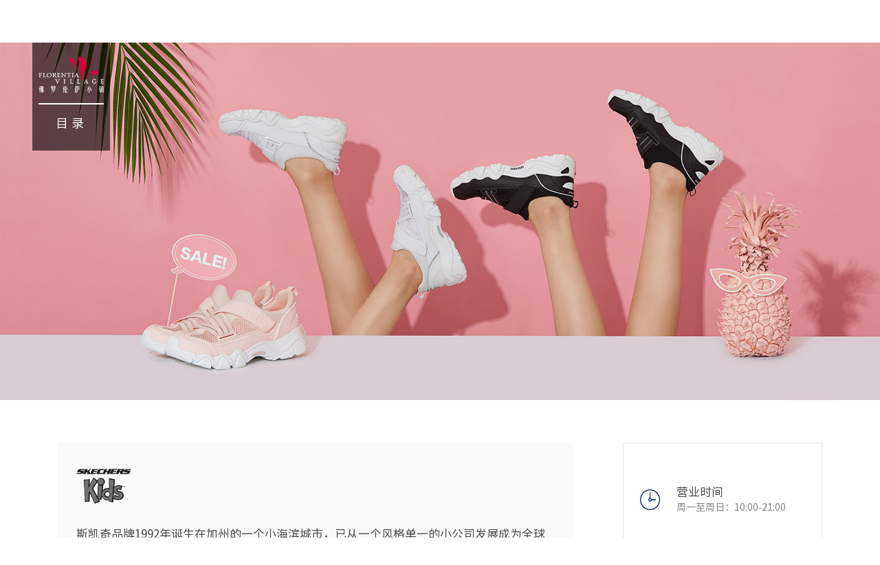

--- FILE ---
content_type: text/html; charset=utf-8
request_url: https://www.florentiavillage.com/cd/brands/SKECHERSKIDS-11711
body_size: 4257
content:
<!doctype html>
<html data-n-head-ssr>
  <head >
    <meta data-n-head="ssr" charset="utf-8"><meta data-n-head="ssr" name="viewport" content="width=device-width, initial-scale=1, maximum-scale=1,minimum-scale=1,user-scalable=no"><meta data-n-head="ssr" data-hid="description" name="description" content="斯凯奇正品折扣店位于成都佛罗伦萨小镇。是成都地区纯正意大利风格名品奥特莱斯SKECHERS正品折扣店，低至2折的优惠，让您轻松尽情地购物！"><meta data-n-head="ssr" data-hid="keyword" name="keyword" content="成都奥特莱斯斯凯奇,成都奥特莱斯SKECHERS,成都正品折扣店斯凯奇,成都正品折扣店SKECHERS"><meta data-n-head="ssr" name="viewport" content="width=device-width,initial-scale=1.0, minimum-scale=1.0, maximum-scale=1.0, user-scalable=no, viewport-fit=cover" data-hid="videoMofa"><meta data-n-head="ssr" name="apple-mobile-web-app-capable" data-hid="apple_mobile" content="yes"><meta data-n-head="ssr" name="apple-touch-fullscreen" data-hid="apple_full" content="yes"><title>成都斯凯奇SKECHERS正品折扣店_SKECHERS奥特莱斯-佛罗伦萨小镇官网</title><link data-n-head="ssr" rel="icon" type="image/x-icon" href="/favicon.ico"><script data-n-head="ssr" src="/js/preloadjs-0.6.2.min.js"></script><script data-n-head="ssr" src="/js/rem.js"></script><script data-n-head="ssr" src="/js/jq.js"></script><script data-n-head="ssr" src="/js/swiper.js"></script><script data-n-head="ssr" src="/js/baidu/reg.js"></script><link rel="preload" href="/static/c91e70f.js" as="script"><link rel="preload" href="/static/2e550c0.js" as="script"><link rel="preload" href="/static/css/abba08b.css" as="style"><link rel="preload" href="/static/798c76e.js" as="script"><link rel="preload" href="/static/css/3defbab.css" as="style"><link rel="preload" href="/static/e53e5c4.js" as="script"><link rel="preload" href="/static/css/e6362db.css" as="style"><link rel="preload" href="/static/8afedf3.js" as="script"><link rel="preload" href="/static/css/557856b.css" as="style"><link rel="preload" href="/static/24667b8.js" as="script"><link rel="preload" href="/static/css/630e1f4.css" as="style"><link rel="preload" href="/static/63ae53e.js" as="script"><link rel="stylesheet" href="/static/css/abba08b.css"><link rel="stylesheet" href="/static/css/3defbab.css"><link rel="stylesheet" href="/static/css/e6362db.css"><link rel="stylesheet" href="/static/css/557856b.css"><link rel="stylesheet" href="/static/css/630e1f4.css">
  </head>
  <body >
    <div data-server-rendered="true" id="__nuxt"><!----><div id="__layout"><div id="app"><div id="brands" data-v-39c8ab04><!----> <div id="comBanner" class="swiper-container ban brandsdeta" data-v-39c8ab04><div class="swiper-wrapper swiper-no-swiping" data-v-39c8ab04></div> <!----></div> <div class="regular infos" data-v-39c8ab04><div class="cen clearfix" data-v-39c8ab04><table id="brnadsmobmsg" data-v-39c8ab04><tr data-v-39c8ab04><td class="left" data-v-39c8ab04><div class="t" data-v-39c8ab04><img src="" alt data-v-39c8ab04></div> <div class="b mbH4_5" data-v-39c8ab04><div class="brands_desc_text" data-v-39c8ab04>斯凯奇品牌1992年诞生在加州的一个小海滨城市，已从一个风格单一的小公司发展成为全球受欢迎鞋类产品的品牌之一。斯凯奇公司屡获殊荣，现在在美国市场是仅次于耐克的第二大鞋类品牌，被《Footwear Plus》杂志评为“2009鞋类产品年度最佳公司”。最新推出的Shape-ups塑身鞋系列横扫了美国快速发展的塑身鞋市场，并占有了80%的市场份额，同时也被《Footwear Plus》杂志评为“2009年年度最佳新品”。2016年斯凯奇超过了阿迪达斯，成为美国第二大运动鞋品牌。<br />
斯凯奇新一代产品系列充满了活力、积极、愉悦和创新的元素。南加州的品牌斯凯奇融合了活力元素，休闲鞋款和服饰系列的推出会使大家都舞动起来。<br />
斯凯奇的传统品牌——从皮靴到帆布靴、再到经典的帆布便鞋，都致力于不断追求新的外观、迎合流行趋势并开发新的品种。斯凯奇的BOBS理念，即每售出一双鞋，就会像有需要的儿童赠送一双鞋。不管是用于慈善的鞋子、工作鞋还是周末休闲鞋，都一直都在探索新元素，用以巩固核心品牌。<br />
斯凯奇的健身鞋受到全世界消费者的喜爱，在全球鞋类中处于领先地位。</div> <div class="discount_box" data-v-39c8ab04><div class="discount_title light" data-v-39c8ab04>
                                    BRAND OFFERS
                                </div> <div class="lines" data-v-39c8ab04></div> <div class="desccontent" data-v-39c8ab04><pre class="bold info_title" data-v-39c8ab04>吊牌价3件6折，部分除外，基础折扣:4折起</pre> <p class="regular date" data-v-39c8ab04>
                                        4月1日-4月30日
                                    </p> <pre class="light detail" data-v-39c8ab04>                                        *货品折扣以店铺实际情况为准
                                    </pre></div></div></div></td> <td class="right" data-v-39c8ab04><ul class="r" data-v-39c8ab04><li data-v-39c8ab04>
                                OPENING HOURS
                                <div class="mbH4_5" data-v-39c8ab04>周一至周日：10:00-21:00</div></li> <li data-v-39c8ab04>
                                TEL
                                <div class="mbH4_5" data-v-39c8ab04>028-62470473</div></li> <li data-v-39c8ab04>
                                LOCATION
                                <div class="mbH4_5 spantext" data-v-39c8ab04>O23，成都</div></li> <li class="cur icon-map" data-v-39c8ab04><span data-v-39c8ab04>FIND ON MAP</span></li></ul></td></tr></table> <div class="mInfo" data-v-39c8ab04><div id="ismobbrands" class="mInfoBox" data-v-39c8ab04><ul class="r" data-v-39c8ab04><li data-v-39c8ab04><span data-v-39c8ab04>OPENING HOURS</span> <div data-v-39c8ab04>周一至周日：10:00-21:00</div></li> <li style="width: 50%;" data-v-39c8ab04><span data-v-39c8ab04>TEL</span> <a href="tel:028-62470473" style="color: #838383;" data-v-39c8ab04>028-62470473</a></li> <li class="tzli" style="width: 50%;" data-v-39c8ab04><span data-v-39c8ab04>LOCATION</span> <div class="spantext" data-v-39c8ab04>O23，成都</div></li> <li class="cur icon-map" style="width: 50%;" data-v-39c8ab04><span data-v-39c8ab04>FIND ON MAP</span></li></ul></div> <dl class="regular" data-v-39c8ab04><div class="mobimglogo" data-v-39c8ab04><img src="" alt data-v-39c8ab04></div> <dd class="b" data-v-39c8ab04><div class="descinfocon" style="color:#2c3e50" data-v-39c8ab04>斯凯奇品牌1992年诞生在加州的一个小海滨城市，已从一个风格单一的小公司发展成为全球受欢迎鞋类产品的品牌之一。斯凯奇公司屡获殊荣，现在在美国市场是仅次于耐克的第二大鞋类品牌，被《Footwear Plus》杂志评为“2009鞋类产品年度最佳公司”。最新推出的Shape-ups塑身鞋系列横扫了美国快速发展的塑身鞋市场，并占有了80%的市场份额，同时也被《Footwear Plus》杂志评为“2009年年度最佳新品”。2016年斯凯奇超过了阿迪达斯，成为美国第二大运动鞋品牌。<br />
斯凯奇新一代产品系列充满了活力、积极、愉悦和创新的元素。南加州的品牌斯凯奇融合了活力元素，休闲鞋款和服饰系列的推出会使大家都舞动起来。<br />
斯凯奇的传统品牌——从皮靴到帆布靴、再到经典的帆布便鞋，都致力于不断追求新的外观、迎合流行趋势并开发新的品种。斯凯奇的BOBS理念，即每售出一双鞋，就会像有需要的儿童赠送一双鞋。不管是用于慈善的鞋子、工作鞋还是周末休闲鞋，都一直都在探索新元素，用以巩固核心品牌。<br />
斯凯奇的健身鞋受到全世界消费者的喜爱，在全球鞋类中处于领先地位。</div> <div class="discount_mob_box" data-v-39c8ab04><div class="discount_title light" data-v-39c8ab04><span data-v-39c8ab04>BRAND OFFERS</span> <div class="lines" data-v-39c8ab04></div></div> <div class="desccontent" data-v-39c8ab04><pre class="bold info_title" data-v-39c8ab04>吊牌价3件6折，部分除外，基础折扣:4折起</pre> <p class="regular date" data-v-39c8ab04>
                                    4月1日-4月30日
                                </p> <p class="light detail" data-v-39c8ab04>
                                  *货品折扣以店铺实际情况为准
                                </p></div></div></dd></dl></div></div></div> <!----> <!----> <div id="footer" class="footer" data-v-39c8ab04><div class="fTop"><span class="fadOp"><img src="/img/homePage1/iconBox/id.png" alt class="animated"></span><span class="fadOp"><img src="/img/homePage1/iconBox/vipd.png" alt class="animated"></span><span class="fadOp"><img src="/img/homePage1/iconBox/xl.png" alt class="animated"></span><span class="fadOp"><img src="/img/homePage1/iconBox/pd.png" alt class="animated"></span><span class="fadOp"><img src="/img/homePage1/iconBox/card.png" alt class="animated"></span><span class="fadOp"><img src="/img/homePage1/iconBox/sand.png" alt class="animated"></span><span class="fadOp"><img src="/img/homePage1/iconBox/taxd.png" alt class="animated"></span><span class="fadOp"><img src="/img/homePage1/iconBox/wifid.png" alt class="animated"></span></div> <div class="fCen"><ul class="fadOp"><li class="medium"><span to="/cd" class="mbP1">成都</span> <div class="lines"></div></li><li class="medium"><span to="/cq" class="mbP1">重庆</span> <div class="lines"></div></li><li class="medium"><span to="/gf" class="mbP1">广州 / 佛山</span> <div class="lines"></div></li></ul><ul class="fadOp"><li class="medium"><span to="/hk" class="mbP1">香港</span> <div class="lines"></div></li><li class="medium"><span to="/sh" class="mbP1">上海</span> <div class="lines"></div></li><li class="medium"><span to="/jj" class="mbP1">北京 / 天津</span> <div class="lines"></div></li><li class="medium"><span to="/wh" class="mbP1">武汉</span> <div class="lines"></div></li></ul></div> <div class="line fadOp"></div> <div class="fBot"><ul></ul> <div class="medium mbP2"><span></span> <div class="mediums"><a target="_blank" href="http://www.beian.gov.cn/portal/registerSystemInfo?recordcode=31010602003377" class="clearfix"><img src="/img/gaba.png" style="float:left;"> <p style="float:left;margin: 0px 0px 0px 5px; color:#464646;white-space:nowrap;">
      沪公网安备 31010602003377号</p></a> <a href="https://beian.miit.gov.cn/" target="_blank">
      沪ICP备19010226号
      </a></div></div></div></div></div> <!----> <!----></div></div></div><script>window.__NUXT__=(function(a,b,c,d,e,f,g,h,i,j,k){j.cont="吊牌价3件6折，部分除外，基础折扣:4折起";j.date="4月1日-4月30日";j.remark="*货品折扣以店铺实际情况为准";return {layout:"default",data:[{seo_title:"成都斯凯奇SKECHERS正品折扣店_SKECHERS奥特莱斯-佛罗伦萨小镇官网",seo_keywords:"成都奥特莱斯斯凯奇,成都奥特莱斯SKECHERS,成都正品折扣店斯凯奇,成都正品折扣店SKECHERS",seo_description:"斯凯奇正品折扣店位于成都佛罗伦萨小镇。是成都地区纯正意大利风格名品奥特莱斯SKECHERS正品折扣店，低至2折的优惠，让您轻松尽情地购物！",ress:{code:0,data:{id:"11711",cid:b,phase:"2",mall_id:"6",cn_name:e,en_name:"SKECHERS KIDS",sign:"s",big_logo:"5c7755d47a5c5.jpg",to_food:a,small_logo:"5db2e48458822.png",m_photos:["\u002F\u002Fwww.florentiavillage.com\u002Fuploads\u002Fbrands\u002F5db9746f3ebe3.jpg"],photos:["\u002F\u002Fwww.florentiavillage.com\u002Fuploads\u002Fbrands\u002F5bb0b51d5e500.jpg"],website:"http:\u002F\u002Fwww.skecherschina.com.cn\u002F",cn_short:a,en_short:a,cn_summary:f,en_summary:"Skechers is an American footwear company headquartered in Manhattan Beach, California, founded by CEO Robert Greenberg and his son Michael in 1992. After Robert left LA Gear, which he had founded in 1983, the Greenbergs set up Skechers as a distributor for Doc Martens.\u003Cbr \u002F\u003E\r\nImporting counterfeit Doc Martens boots ended in a legal battle between Skechers and R. Griggs Group.\u003Cbr \u002F\u003E\r\n",position:"O23",map_x:b,map_y:b,map_fontsize:"4",map_fontName:"Arial",map_scale:"8",map_name:"SKERCHERS\u002FKIDS",tell:g,cn_open:h,en_open:"10:00-21:00(Monday-Sunday)",status:i,create_time:"1538307357",update_time:"1679481673",admin_id:i,order_no:"50046",ip:"180.168.136.10",exclusive:b,benefit1_v1_cn:a,benefit1_v1_en:a,benefit1_v2_cn:a,benefit1_v2_en:a,benefit1_v3_cn:a,benefit1_v3_en:a,benefit2_v1_cn:a,benefit2_v1_en:a,benefit2_v2_cn:a,benefit2_v2_en:a,benefit2_v3_cn:a,benefit2_v3_en:a,benefit3_v1_cn:a,benefit3_v1_en:a,benefit3_v2_cn:a,benefit3_v2_en:a,benefit3_v3_cn:a,benefit3_v3_en:a,benefit4_v1_cn:a,benefit4_v1_en:a,benefit4_v2_cn:a,benefit4_v2_en:a,benefit4_v3_cn:a,benefit4_v3_en:a,benefit5_v1_cn:a,benefit5_v1_en:a,benefit5_v2_cn:a,benefit5_v2_en:a,benefit5_v3_cn:a,benefit5_v3_en:a,benefit6_v1_cn:a,benefit6_v1_en:a,benefit6_v2_cn:a,benefit6_v2_en:a,benefit6_v3_cn:a,benefit6_v3_en:a,benefit7_v1_cn:a,benefit7_v1_en:a,benefit7_v2_cn:a,benefit7_v2_en:a,benefit7_v3_cn:a,benefit7_v3_en:a,relatebrand:c,discount_info:{cn:j,en:{cont:"selected items \n40% off for 3 pieces\nup to 60% off   ",date:"4.1-4.30",remark:"*See store for details."}},cn_seo_title:a,cn_seo_description:a,cn_seo_keywords:a,en_seo_title:a,en_seo_description:a,en_seo_keywords:a,big_logo_url:"\u002F\u002Fwww.florentiavillage.com\u002Fuploads\u002Fbrands\u002F5c7755d47a5c5.jpg",small_logo_url:"\u002F\u002Fwww.florentiavillage.com\u002Fuploads\u002Fbrands\u002F5db2e48458822.png"}},name:e,info:f,hour:h,tel:g,location:"O23，成都",language_:"cn",discountobj:j}],fetch:{},error:c,state:{locales:["en","zh","sh","sh-en",k,"cd-en","gf","gf-en","jj","jj-en","hk","hk-en","hk-jt","wh","wh-en","cq","cq-en"],locale:k,isPc:d,hmtpc:"PC",crmhp:{val1:a},corbrands:{},firstentry:d},serverRendered:d,routePath:"\u002Fcd\u002Fbrands\u002FSKECHERSKIDS-11711",config:{_app:{basePath:"\u002F",assetsPath:"\u002Fstatic\u002F",cdnURL:c}}}}("","0",null,true,"SKECHERS KIDS | 斯凯奇儿童","斯凯奇品牌1992年诞生在加州的一个小海滨城市，已从一个风格单一的小公司发展成为全球受欢迎鞋类产品的品牌之一。斯凯奇公司屡获殊荣，现在在美国市场是仅次于耐克的第二大鞋类品牌，被《Footwear Plus》杂志评为“2009鞋类产品年度最佳公司”。最新推出的Shape-ups塑身鞋系列横扫了美国快速发展的塑身鞋市场，并占有了80%的市场份额，同时也被《Footwear Plus》杂志评为“2009年年度最佳新品”。2016年斯凯奇超过了阿迪达斯，成为美国第二大运动鞋品牌。\u003Cbr \u002F\u003E\r\n斯凯奇新一代产品系列充满了活力、积极、愉悦和创新的元素。南加州的品牌斯凯奇融合了活力元素，休闲鞋款和服饰系列的推出会使大家都舞动起来。\u003Cbr \u002F\u003E\r\n斯凯奇的传统品牌——从皮靴到帆布靴、再到经典的帆布便鞋，都致力于不断追求新的外观、迎合流行趋势并开发新的品种。斯凯奇的BOBS理念，即每售出一双鞋，就会像有需要的儿童赠送一双鞋。不管是用于慈善的鞋子、工作鞋还是周末休闲鞋，都一直都在探索新元素，用以巩固核心品牌。\u003Cbr \u002F\u003E\r\n斯凯奇的健身鞋受到全世界消费者的喜爱，在全球鞋类中处于领先地位。","028-62470473","周一至周日：10:00-21:00","1",{},"cd"));</script><script src="/static/c91e70f.js" defer></script><script src="/static/8afedf3.js" defer></script><script src="/static/24667b8.js" defer></script><script src="/static/63ae53e.js" defer></script><script src="/static/2e550c0.js" defer></script><script src="/static/798c76e.js" defer></script><script src="/static/e53e5c4.js" defer></script>
  </body>
</html>


--- FILE ---
content_type: text/css; charset=UTF-8
request_url: https://www.florentiavillage.com/static/css/e6362db.css
body_size: 3015
content:
.banner[data-v-d3900af4]{background-position:50%;background-repeat:no-repeat;background-size:cover;position:relative;width:100%}.banner .img1[data-v-d3900af4]{width:100%}.banner .law[data-v-d3900af4]{bottom:auto;top:27.6%;width:28.4375vw}.banner dl[data-v-d3900af4]{bottom:0;color:#fff;height:25vw;left:0;margin:auto;position:absolute;right:0;text-align:center;top:0}.banner dl dt[data-v-d3900af4]{font-size:90px;line-height:9.5vw}.banner dl .line[data-v-d3900af4]{background:#fff;-webkit-box-shadow:0 4px 15px #000;box-shadow:0 4px 15px #000;height:7px;margin:0 auto;width:13.2vw}.banner dl dd[data-v-d3900af4]{font-size:48px;line-height:15vw}.banner .banBox[data-v-d3900af4]{left:0;position:absolute;right:0;top:50%;-webkit-transform:translateY(-50%);transform:translateY(-50%)}.banner .banBox .bold[data-v-d3900af4]{font-size:3.953148vw!important}.banner .aa[data-v-d3900af4]{bottom:46vh;height:8vw;left:0;margin:auto;position:absolute;right:0;top:0;-webkit-transform:translateY(0);transform:translateY(0)}.banner .top[data-v-d3900af4]{color:#fff;font-size:4.6875vw;font-weight:700;line-height:6.875vw;text-align:center;text-transform:Uppercase}.banner .line[data-v-d3900af4]{background:#fff;-webkit-box-shadow:0 4px 15px #000;box-shadow:0 4px 15px #000;height:.364583vw;margin:0 auto;width:9.427083vw}.banner .cen[data-v-d3900af4]{color:#fff;font-size:2.5vw;line-height:3.4375vw;padding-top:3.541667vw;text-align:center}.banner .bottom[data-v-d3900af4]{color:#fff;font-size:1.5vw;line-height:3vw;margin:1.875vw auto 0;max-width:65%;text-align:center}@media screen and (max-width:800px){.banner[data-v-d3900af4]{-webkit-box-pack:center;-ms-flex-pack:center;display:-webkit-box;display:-ms-flexbox;display:flex;justify-content:center;max-width:100vw;overflow:hidden}.banner .img1[data-v-d3900af4]{height:100%;max-width:none;width:auto}}.infos[data-v-39c8ab04]{margin-top:62px}.brnadslogo_img[data-v-39c8ab04]{display:none;width:100%}.brnadslogo_img img[data-v-39c8ab04]{margin:0 auto}@media screen and (max-width:800px){.brnadslogo_img[data-v-39c8ab04]{display:block}}.mobimglogo[data-v-39c8ab04]{height:24.32px;height:1.52rem;margin-bottom:.6rem}.mobimglogo img[data-v-39c8ab04]{height:100%}.BNNER_title[data-v-39c8ab04]{color:#fff;font-size:3.953148vw;left:50%;position:absolute;top:50%;-webkit-transform:translate(-50%,-50%);transform:translate(-50%,-50%);z-index:100}@media screen and (max-width:800px){.duiqi[data-v-39c8ab04]{-webkit-box-pack:unset!important;-ms-flex-pack:unset!important;justify-content:unset!important}.BNNER_title[data-v-39c8ab04]{font-size:.96rem!important}}.on[data-v-39c8ab04]{font-size:1.7vw!important}.page_length[data-v-39c8ab04]{-webkit-box-pack:center;-ms-flex-pack:center;display:-webkit-box;display:-ms-flexbox;display:flex;justify-content:center;margin-bottom:30px;margin-top:1.56vw;position:relative;text-align:center;width:100%}.page_length .item_2[data-v-39c8ab04]{margin:0 4vw}.page_length .item[data-v-39c8ab04]{position:relative;width:15vw}.page_length .item p[data-v-39c8ab04]{background:transparent!important;color:#2c3e50!important;cursor:pointer;font-size:1.25vw;line-height:2vw;margin-bottom:.75vw}.page_length .item img[data-v-39c8ab04]{bottom:-7px;position:absolute;width:100%}.mInfo[data-v-39c8ab04]{-webkit-box-orient:vertical;-webkit-box-direction:normal;display:none;-ms-flex-direction:column;flex-direction:column}.mInfo dl[data-v-39c8ab04]{background:#fafafa;padding:.6rem}.mInfo dl dd[data-v-39c8ab04]{font-size:14px;text-align:justify}.mInfo .t[data-v-39c8ab04]{color:#464646;font-size:6.4px;font-size:.4rem;line-height:11.979167vw;margin-bottom:2.968vw;margin-top:2.083333vw;text-align:left}.mInfo ul[data-v-39c8ab04]{display:-webkit-box;display:-ms-flexbox;display:flex;-ms-flex-wrap:wrap;flex-wrap:wrap}.mInfo ul li[data-v-39c8ab04]{-webkit-box-orient:vertical;-webkit-box-direction:normal;-webkit-box-pack:center;-ms-flex-pack:center;display:-webkit-box;display:-ms-flexbox;display:flex;-ms-flex-direction:column;flex-direction:column;font-size:12px;justify-content:center;margin-bottom:.5rem;min-height:30px;padding-left:8.166667vw;width:39%}.mInfo ul li span[data-v-39c8ab04]{color:#464646}.mInfo ul li div[data-v-39c8ab04]{color:#838383!important}.mInfo ul li a[data-v-39c8ab04]{-webkit-box-align:center;-ms-flex-align:center;align-items:center;color:#464646;display:-webkit-box;display:-ms-flexbox;display:flex}.mInfo ul li[data-v-39c8ab04]:first-child{background:url(/img/cor/brands/1.png) no-repeat left .6vw;background-size:.5rem;width:100%}.mInfo ul li[data-v-39c8ab04]:nth-child(2){background:url(/img/cor/brands/2.png) no-repeat 0;background-size:.44rem}.mInfo ul li[data-v-39c8ab04]:nth-child(3){background:url(/img/cor/brands/3.png) no-repeat .2vw;background-size:.4rem}.mInfo ul .icon-map[data-v-39c8ab04]{background:url(/img/cor/brands/5.png) no-repeat .2vw;background-size:.5rem;line-height:3.541666vw;margin-top:-.8854165vw}.mInfo ul .icon-shop[data-v-39c8ab04]{background:url(/img/cor/brands/4.png) no-repeat .2vw;background-size:.5rem;line-height:3.541666vw;margin-top:-1.770833vw}.mInfo .mInfoBox[data-v-39c8ab04]{border:1px solid #e5e5e5;margin-bottom:1rem;padding:.6rem .2rem .47rem .6rem}.line[data-v-39c8ab04]{background:#fff;-webkit-box-shadow:0 4px 15px #000;box-shadow:0 4px 15px #000;height:.364583vw;margin:0 auto;width:9.427083vw}.ban[data-v-39c8ab04]{-webkit-box-align:center;-ms-flex-align:center;-webkit-box-pack:center;-ms-flex-pack:center;align-items:center;background-position:50%;background-repeat:no-repeat;background-size:cover;display:-webkit-box;display:-ms-flexbox;display:flex;justify-content:center;position:relative;width:100%}.ban img[data-v-39c8ab04]{max-width:100%}.ban dt[data-v-39c8ab04]{color:#fff;font-size:3.953148vw;font-weight:700;line-height:8vw;text-align:center;text-transform:Uppercase}.top[data-v-39c8ab04]{color:#464646;font-size:4vw;line-height:11.979167vw;margin-bottom:2.968vw;margin-top:2.083333vw;text-align:center}.cen[data-v-39c8ab04]{-webkit-box-sizing:border-box;box-sizing:border-box;margin:0 auto;width:87%}.cen table[data-v-39c8ab04]{width:100%}.cen td[data-v-39c8ab04]{height:100%}.cen .left[data-v-39c8ab04]{background:#fafafa;padding:38px 28px 3vw;width:62%}.cen .left .t[data-v-39c8ab04]{color:#000;font-size:3.29429vw;margin-bottom:2.325vw}.cen .left .t img[data-v-39c8ab04]{height:4.0625vw}.cen .left .t .t_img_brands[data-v-39c8ab04]{height:10.0625vw}.cen .left .b[data-v-39c8ab04]{word-wrap:break-word;color:#464646;font-size:1.317716vw;line-height:2.083333vw}.cen .right[data-v-39c8ab04]{height:100%;position:relative;width:30%}.cen .right ul[data-v-39c8ab04]{border:1px solid #e5e5e5;height:100%;padding:4.6875vw .4vw 0 1.864583vw;position:absolute;right:0;top:0;width:80%}.cen .right ul li[data-v-39c8ab04]{-webkit-box-orient:vertical;-webkit-box-direction:normal;-webkit-box-pack:center;-ms-flex-pack:center;background-size:2.291667vw;color:#464646;display:-webkit-box;display:-ms-flexbox;display:flex;-ms-flex-direction:column;flex-direction:column;font-size:1.317716vw;justify-content:center;line-height:1.770833vw;margin-bottom:2.291667vw;min-height:3.541666vw;padding-left:4.166667vw}.cen .right ul li div[data-v-39c8ab04]{color:#838383;font-size:1.1vw}.cen .right ul li .tell_new_open[data-v-39c8ab04]{color:#464646;cursor:pointer}.cen .right ul li a[data-v-39c8ab04]{color:#464646}.cen .right ul li a[data-v-39c8ab04]:hover{text-decoration:underline}.cen .right ul li[data-v-39c8ab04]:first-child{background:url(/img/cor/brands/1.png) no-repeat left .6vw;background-size:2.291667vw}.cen .right ul li[data-v-39c8ab04]:nth-child(2){background:url(/img/cor/brands/2.png) no-repeat 0;background-size:2.291667vw}.cen .right ul li[data-v-39c8ab04]:nth-child(3){background:url(/img/cor/brands/3.png) no-repeat .2vw;background-size:1.91667vw}.cen .right ul .icon-map[data-v-39c8ab04]{background:url(/img/cor/brands/5.png) no-repeat .2vw;background-size:2.11667vw;line-height:3.541666vw;margin-top:-.8854165vw}.cen .right ul .icon-shop[data-v-39c8ab04]{background:url(/img/cor/brands/4.png) no-repeat .2vw;background-size:1.91667vw;line-height:3.541666vw;margin-top:-1.770833vw}@media screen and (max-width:800px){.top[data-v-39c8ab04]{color:#464646;font-size:.5rem}.cen .left .b[data-v-39c8ab04],.cen .right ul li[data-v-39c8ab04]{line-height:.4rem}.ban[data-v-39c8ab04]{height:8.346667rem}.ban dt[data-v-39c8ab04]{font-family:DINPro Bolds!important;font-size:.96rem!important}.ban .line[data-v-39c8ab04]{display:none}.ban .swiper-slide[data-v-39c8ab04]{-webkit-box-pack:center;-ms-flex-pack:center;display:-webkit-box;display:-ms-flexbox;display:flex;justify-content:center;overflow:hidden}.ban img[data-v-39c8ab04]{height:100%;max-width:none}.mInfo ul li[data-v-39c8ab04]:nth-child(2){-webkit-box-pack:start;-ms-flex-pack:start;background-position:left .6vw!important;justify-content:flex-start}.mInfo ul li[data-v-39c8ab04]:nth-child(3){background-position:0 0!important}.mInfo ul li[data-v-39c8ab04]:nth-child(4),.mInfo ul li[data-v-39c8ab04]:nth-child(5){margin-bottom:0}.mInfo dl dd[data-v-39c8ab04]{word-wrap:break-word;text-align:left}}.cur[data-v-39c8ab04]{cursor:pointer}#ismobbrands[data-v-39c8ab04]{display:none}.brandsLunbo[data-v-39c8ab04]{display:block}@media screen and (max-width:800px){#ismobbrands[data-v-39c8ab04]{display:block}.brandsLunbo[data-v-39c8ab04]{display:none}}@media screen and (min-width:1900px){.infos .cen .left{padding-bottom:8vw}}#brands .line{display:none}.brandsreg{bottom:20px!important}.brandsreg .swiper-pagination-bullet{border:1px solid #fff!important;-webkit-box-sizing:content-box;box-sizing:content-box;cursor:pointer;height:2.773px!important;height:.17333rem!important;width:2.773px!important;width:.17333rem!important}.brandsreg .swiper-pagination-bullet-active{border:1px solid #d4003b!important}.brandsLunbo{height:56vw}.brandsLunbo h2{color:#021e4b;font-size:2.34375vw;line-height:6.5625vw;padding-top:5.729167vw;text-align:center}.brandsLunbo .slides{-webkit-box-pack:center;-ms-flex-pack:center;background-size:100% 100%;height:34.270833vw;justify-content:center;width:87.185vw}.brandsLunbo .slides,.brandsLunbo .slides .swiperBox{-webkit-box-align:center;-ms-flex-align:center;align-items:center;display:-webkit-box;display:-ms-flexbox;display:flex}.brandsLunbo .slides .swiperBox{height:100%;overflow:hidden;padding:0 5.208333vw;width:100%}.brandsLunbo .slides .swiperBox .leftImg{margin-right:3.125vw;margin-top:3.8vw;position:relative;-webkit-transform:translateX(-100vw);transform:translateX(-100vw);-webkit-transition:1.2s ease;transition:1.2s ease}.brandsLunbo .slides .swiperBox .leftImg .title{color:#313131;font-size:2.34375vw;position:absolute;text-align:center;top:0;width:100%}.brandsLunbo .slides .swiperBox .leftImg .bian{height:1.1458vw;left:50%;position:absolute;top:3.8vw;-webkit-transform:translateX(-50%);transform:translateX(-50%);width:16.61vw}.brandsLunbo .slides .swiperBox .leftImg img{max-width:28.3125vw;width:28.3125vw}.brandsLunbo .slides .swiperBox ul li{-webkit-box-align:center;-ms-flex-align:center;align-items:center;display:-webkit-box;display:-ms-flexbox;display:flex;margin-bottom:.677vw;-webkit-transform:translateY(100vw);transform:translateY(100vw);-webkit-transition:1.2s cubic-bezier(.65,.815,.735,.395);transition:1.2s cubic-bezier(.65,.815,.735,.395)}.brandsLunbo .slides .swiperBox ul li img{height:2.2916vw;margin-right:2.395833vw;margin-top:.4vw;width:2.2916vw}.brandsLunbo .slides .swiperBox ul li span{color:#464646;font-size:1.25vw;font-weight:700;line-height:1.979167vw;width:100%}.brandsLunbo .slides .swiperBox ul li .img3{margin-top:.4vw}.brandsLunbo .slides .swiperBox ul li:last-child{margin-bottom:0}.brandsLunbo .swiper-slide-active{height:37.270833vw;-webkit-transition:all .5s;transition:all .5s}.brandsLunbo .swiper-slide-active .leftImg{-webkit-transform:translateX(0)!important;transform:translateX(0)!important;-webkit-transition:1.2s ease;transition:1.2s ease}.brandsLunbo .swiper-slide-active ul{width:100%}.brandsLunbo .swiper-slide-active ul li:first-child{margin-bottom:.625vw;-webkit-transform:translateY(0)!important;transform:translateY(0)!important;-webkit-transition:1s;transition:1s}.brandsLunbo .swiper-slide-active ul li:nth-child(2){margin-bottom:.677vw;-webkit-transform:translateY(0)!important;transform:translateY(0)!important;-webkit-transition:1.4s;transition:1.4s}.brandsLunbo .swiper-slide-active ul li:nth-child(3){margin-bottom:.755vw;-webkit-transform:translateY(0)!important;transform:translateY(0)!important;-webkit-transition:1.8s;transition:1.8s}.brandsLunbo .swiper-slide-active ul li:nth-child(4){margin-bottom:1.09vw;-webkit-transform:translateY(0)!important;transform:translateY(0)!important;-webkit-transition:2.2s;transition:2.2s}.brandsLunbo .swiper-slide-active ul li:nth-child(5){margin-bottom:1.22vw;-webkit-transform:translateY(0)!important;transform:translateY(0)!important;-webkit-transition:2.6s;transition:2.6s}.brandsLunbo .swiper-slide-active ul li:nth-child(6){margin-bottom:1.09vw;-webkit-transform:translateY(0)!important;transform:translateY(0)!important;-webkit-transition:2.8s;transition:2.8s}.brandsLunbo .swiper-slide-active ul li:nth-child(7){-webkit-transform:translateY(0)!important;transform:translateY(0)!important;-webkit-transition:3.2s;transition:3.2s}.brandsLunbo .swiper-slide-active ul li:nth-child(8){-webkit-transform:translateY(0)!important;transform:translateY(0)!important;-webkit-transition:3.6s;transition:3.6s}.brandsLunbo .swiper-slide-next,.brandsLunbo .swiper-slide-prev{height:30.270833vw;margin-top:2.5vw}.brandsLunbo .silver{background:#f4f4f4}.brandsLunbo .gold{background:#fffaf5}.brandsLunbo .tong{background:#f1f8fe}.zidingyi{left:0;opacity:0;position:absolute;width:100%}.zidingyi .swiper-pagination-bullet{background:none!important;border:none!important;border-radius:none;height:2vw!important;width:18%!important;z-index:100}.pccneter{text-align:center}#app .zidingyi .swiper-pagination-bullet :hover{background:transparent!important}#vipInterests{display:none}@media screen and (max-width:800px){#app .mobzidingyi .swiper-pagination-bullet,#app .mobzidingyi .swiper-pagination-bullet :hover{background:transparent!important}.mobzidingyi{opacity:0;position:absolute;width:100%}.mobzidingyi .swiper-pagination-bullet{height:1.2rem!important;width:30%!important}#app .mobzidingyi .swiper-pagination-bullet{margin-right:0!important}#vipInterests{display:block;margin-top:1rem}#vipInterests .tit{font-size:.5rem;margin-bottom:.5rem;text-align:center}#vipInterests .page_len{margin-bottom:.5rem;position:relative}#vipInterests .page_len .item{float:left;height:1.2rem;width:33%}#vipInterests .page_len .item p{font-size:.4rem;margin-bottom:.2rem;text-align:center}#vipInterests .page_len .item .mobon{font-size:.5rem}#vipInterests .page_len .item img{margin:0 auto;width:80%}#vipInterests #mobileinterests .swiper-slide{min-height:16rem;width:80%}#vipInterests #mobileinterests .swiper-slide .box_info{padding-top:1.3rem}#vipInterests #mobileinterests .swiper-slide .box_info .title{font-size:.4rem;margin-bottom:.466rem;text-align:center}#vipInterests #mobileinterests .swiper-slide .box_info .card_box{margin:0 auto .5rem;width:6.26666rem}#vipInterests #mobileinterests .swiper-slide .box_info .card_box img{width:100%}#vipInterests #mobileinterests .swiper-slide .box_info .desc li{-webkit-box-align:center;-ms-flex-align:center;align-items:center;display:-webkit-box;display:-ms-flexbox;display:flex;margin-bottom:.5rem;padding:0 .5rem;position:relative}#vipInterests #mobileinterests .swiper-slide .box_info .desc li .icon img{position:absolute;top:50%;-webkit-transform:translateY(-50%);transform:translateY(-50%);width:.6rem}#vipInterests #mobileinterests .swiper-slide .box_info .desc li .text{color:#2c3e50;font-size:.37333rem;line-height:1.1;margin-left:1rem}#vipInterests #mobileinterests .swiper-slide .box_info .desc li .desc_center{margin-left:0!important;margin-top:2rem;text-align:center;width:100%}}.brands_desc_text{min-height:23vw}.discount_box{margin-top:50px;width:100%}.discount_box .discount_title{display:inline;display:initial;font-size:54px;height:34px;margin-left:-5px;position:relative}.discount_box .lines{background:#464646;height:1px;margin:14px 0 24px;width:100px}.discount_box .desccontent .info_title{color:#464646;font-size:1.25vw;font-size:24px;font-weight:700;line-height:30px;margin-bottom:.52vw}.discount_box .desccontent .date{font-size:1.317716vw;font-size:18px;line-height:1;margin-bottom:31px}.discount_box .desccontent .detail{font-size:16px;line-height:1}.cen .left .brands_desc_text::-webkit-scrollbar{height:1px;width:4px}.cen .left .brands_desc_text::-webkit-scrollbar-thumb{background:#cecece}.cen .left .brands_desc_text::-webkit-scrollbar-track{height:1px;width:10px}.brandspages{bottom:20px!important}.brandspages .swiper-pagination-bullet{background:#fff!important;border:1px solid #fff!important;border:0;border-radius:0!important;-webkit-box-sizing:content-box!important;cursor:pointer;height:13px!important;margin-left:0;opacity:1;width:13px!important;z-index:100}.brandspages .swiper-pagination-bullet-active{background:#d4003b!important;border:1px solid #d4003b!important;-webkit-box-sizing:content-box;box-sizing:content-box;height:13px!important;width:13px!important}@media screen and (max-width:800px){#brnadsmobmsg{display:none}.mInfo{display:-webkit-box!important;display:-ms-flexbox!important;display:flex!important}.infos{margin-top:1.12rem!important}.brandspages .swiper-pagination-bullet{background:#fff!important;border:2px solid #fff!important;border:0;border-radius:0!important;box-sizing:content-box;-webkit-box-sizing:content-box!important;box-sizing:content-box!important;height:.17333rem!important;margin-left:0;opacity:1;width:.17333rem!important;z-index:100}.brandspages .swiper-pagination-bullet:first-child{margin-left:5px}.brandspages .swiper-pagination-bullet-active{background:#d4003b!important;border-color:#d4003b!important;-webkit-box-sizing:content-box;box-sizing:content-box;height:.17333rem!important;width:.17333rem!important}.mInfo .b .descinfocon::-webkit-scrollbar{background-color:transparent;width:3px}.mInfo .b .descinfocon::-webkit-scrollbar-thumb{background-color:#cecece;border-radius:3px;-webkit-box-shadow:inset 0 0 5px #cecece;box-shadow:inset 0 0 5px #cecece}.discount_mob_box{margin-top:.63rem;width:100%}.discount_mob_box .discount_title{color:#2c3e50;font-size:.8rem;position:relative}.discount_mob_box .discount_title>span{margin-left:-.08rem}.discount_mob_box .lines{background:#464646;height:1px;margin:.22rem 0 .48rem;width:2.8533rem}.discount_mob_box .desccontent .info_title{color:#2c3e50;font-size:.4rem;font-weight:700;margin-bottom:.1866rem}.discount_mob_box .desccontent .date{font-size:.32rem;line-height:1;margin-bottom:.4933rem}.discount_mob_box .desccontent .detail{font-size:.32rem;line-height:1}}

--- FILE ---
content_type: application/javascript; charset=UTF-8
request_url: https://www.florentiavillage.com/static/e53e5c4.js
body_size: 210908
content:
(window.webpackJsonp=window.webpackJsonp||[]).push([[17],{113:function(e,t,n){"use strict";n(122),n(123),n(39),n(6),n(23),n(60),n(38),n(7),n(57),n(58),n(59);var r=n(2);function o(e,t){var n="undefined"!=typeof Symbol&&e[Symbol.iterator]||e["@@iterator"];if(!n){if(Array.isArray(e)||(n=function(e,t){if(!e)return;if("string"==typeof e)return l(e,t);var n=Object.prototype.toString.call(e).slice(8,-1);"Object"===n&&e.constructor&&(n=e.constructor.name);if("Map"===n||"Set"===n)return Array.from(e);if("Arguments"===n||/^(?:Ui|I)nt(?:8|16|32)(?:Clamped)?Array$/.test(n))return l(e,t)}(e))||t&&e&&"number"==typeof e.length){n&&(e=n);var i=0,r=function(){};return{s:r,n:function(){return i>=e.length?{done:!0}:{done:!1,value:e[i++]}},e:function(e){throw e},f:r}}throw new TypeError("Invalid attempt to iterate non-iterable instance.\nIn order to be iterable, non-array objects must have a [Symbol.iterator]() method.")}var o,c=!0,d=!1;return{s:function(){n=n.call(e)},n:function(){var e=n.next();return c=e.done,e},e:function(e){d=!0,o=e},f:function(){try{c||null==n.return||n.return()}finally{if(d)throw o}}}}function l(e,t){(null==t||t>e.length)&&(t=e.length);for(var i=0,n=new Array(t);i<t;i++)n[i]=e[i];return n}var c=window.requestIdleCallback||function(e){var t=Date.now();return setTimeout((function(){e({didTimeout:!1,timeRemaining:function(){return Math.max(0,50-(Date.now()-t))}})}),1)},d=window.cancelIdleCallback||function(e){clearTimeout(e)},m=window.IntersectionObserver&&new window.IntersectionObserver((function(e){e.forEach((function(e){var t=e.intersectionRatio,link=e.target;t<=0||!link.__prefetch||link.__prefetch()}))}));t.a={name:"NuxtLink",extends:r.default.component("RouterLink"),props:{prefetch:{type:Boolean,default:!0},noPrefetch:{type:Boolean,default:!1}},mounted:function(){this.prefetch&&!this.noPrefetch&&(this.handleId=c(this.observe,{timeout:2e3}))},beforeDestroy:function(){d(this.handleId),this.__observed&&(m.unobserve(this.$el),delete this.$el.__prefetch)},methods:{observe:function(){m&&this.shouldPrefetch()&&(this.$el.__prefetch=this.prefetchLink.bind(this),m.observe(this.$el),this.__observed=!0)},shouldPrefetch:function(){return this.getPrefetchComponents().length>0},canPrefetch:function(){var e=navigator.connection;return!(this.$nuxt.isOffline||e&&((e.effectiveType||"").includes("2g")||e.saveData))},getPrefetchComponents:function(){return this.$router.resolve(this.to,this.$route,this.append).resolved.matched.map((function(e){return e.components.default})).filter((function(e){return"function"==typeof e&&!e.options&&!e.__prefetched}))},prefetchLink:function(){if(this.canPrefetch()){m.unobserve(this.$el);var e,t=o(this.getPrefetchComponents());try{for(t.s();!(e=t.n()).done;){var n=e.value,r=n();r instanceof Promise&&r.catch((function(){})),n.__prefetched=!0}}catch(e){t.e(e)}finally{t.f()}}}}}},114:function(e,t,n){"use strict";n(8),n(7),n(6),n(9),n(10);var r=n(0);n(173),n(84);function o(object,e){var t=Object.keys(object);if(Object.getOwnPropertySymbols){var n=Object.getOwnPropertySymbols(object);e&&(n=n.filter((function(e){return Object.getOwnPropertyDescriptor(object,e).enumerable}))),t.push.apply(t,n)}return t}function l(e){for(var i=1;i<arguments.length;i++){var source=null!=arguments[i]?arguments[i]:{};i%2?o(Object(source),!0).forEach((function(t){Object(r.a)(e,t,source[t])})):Object.getOwnPropertyDescriptors?Object.defineProperties(e,Object.getOwnPropertyDescriptors(source)):o(Object(source)).forEach((function(t){Object.defineProperty(e,t,Object.getOwnPropertyDescriptor(source,t))}))}return e}var c="/api";Array.prototype.indexOf||(Array.prototype.indexOf=function(e){var t=this.length>>>0,n=Number(arguments[1])||0;for((n=n<0?Math.ceil(n):Math.floor(n))<0&&(n+=t);n<t;n++)if(n in this&&this[n]===e)return n;return-1});try{c=window.location.href.indexOf("florentiavillage.com")>-1?"/api/":"http://fllspc.orlab.pub/api/"}catch(e){}t.a={newajax:function(e,t,n){var r=arguments.length>3&&void 0!==arguments[3]?arguments[3]:{},o=e;$.ajax(l(l({url:c+o,type:t||"get",dataType:"json"},r),{},{crossDomain:1==!document.all,success:function(e){console.log(e,"打印成功"),n(e)},error:function(e){console.log(e)}}))},IEVersion:function(){try{var e=navigator.userAgent}catch(e){}var t=e.indexOf("compatible")>-1&&e.indexOf("MSIE")>-1,n=e.indexOf("Edge")>-1&&!t,r=e.indexOf("Trident")>-1&&e.indexOf("rv:11.0")>-1;if(t){new RegExp("MSIE (\\d+\\.\\d+);").test(e);var o=parseFloat(RegExp.$1);return 7==o?(console.log("ie 7"),7):8==o?(console.log("ie 8"),8):9==o?(console.log("ie 9"),9):10==o?(console.log("ie 10"),10):6}return n?"edge":r?(console.log("ie 11"),11):-1}}},137:function(e,t,n){"use strict";n(84);t.a=function(){try{var e=navigator.userAgent}catch(e){}var t=e.indexOf("compatible")>-1&&e.indexOf("MSIE")>-1,n=e.indexOf("Edge")>-1&&!t,r=e.indexOf("Trident")>-1&&e.indexOf("rv:11.0")>-1;if(t){new RegExp("MSIE (\\d+\\.\\d+);").test(e);var o=parseFloat(RegExp.$1);return 7==o?7:8==o?8:9==o?9:10==o?10:6}return n?"edge":r?11:-1}},160:function(e,t,n){"use strict";var r={};r.i18n=n(290),r.i18n=r.i18n.default||r.i18n,t.a=r},164:function(e,t,n){"use strict";n(68),n(116),n(11);var r=n(48),o=n.n(r),l=n(0),c=(n(117),n(115),n(6),n(38),n(8),n(7),n(9),n(10),n(242)),d=n.n(c),m=n(34);n(167),n(267);function h(object,e){var t=Object.keys(object);if(Object.getOwnPropertySymbols){var n=Object.getOwnPropertySymbols(object);e&&(n=n.filter((function(e){return Object.getOwnPropertyDescriptor(object,e).enumerable}))),t.push.apply(t,n)}return t}var f={props:["iscq"],data:function(){var e;return e={isToLeft:!1,isNewMobile:!1,columns:["ENGLISH","中文"],langDatas:[{name:"ENGLISH",method:this.selectResult},{name:"中文",method:this.selectResult}],wxCode:d.a,nowLang:!1,codeShow:111,isMenuShow:!1,isShang:!1,isON:!1,activeIndex:1111,language:"中 文",defaults:this.$t("locale"),hiddComponentIndex:1111,imgW:this.$t("imgW"),imgWs:this.$t("imgWs"),wxShow:!1,lang:this.$store.state.locale,isen:"/en",iszh:"/"},Object(l.a)(e,"hiddComponentIndex",1111),Object(l.a)(e,"cityShows",""),Object(l.a)(e,"citys",""),Object(l.a)(e,"cor",""),Object(l.a)(e,"ChinaTown","FV FAMILY"),Object(l.a)(e,"nowCity",[]),Object(l.a)(e,"citynameshow",!1),e},methods:{changeSrc:function(e){var t,n={0:"/img/cor/icon/on/weibo.png",1:"/img/cor/icon/on/weixin.png",2:"/img/cor/icon/on/redbook.png",3:"/img/cor/icon/on/facebook.png",4:"/img/cor/icon/on/ins.png",5:"/img/cor/icon/on/linkedin.png",6:"/img/cor/icon/on/shopping.png"};5==e&&(this.codeShow=e),t=n[e],$(".menus .iconBox a").eq(e).find("img").attr("src",t)},preSrc:function(e){var t,n={0:"/img/cor/icon/weibo.png",1:"/img/cor/icon/weixin.png",2:"/img/cor/icon/redbook.png",3:"/img/cor/icon/facebook.png",4:"/img/cor/icon/ins.png",5:"/img/cor/icon/linkedin.png",6:"/img/cor/icon/shopping.png"};1!=e&&5!=e||(this.codeShow=111),t=n[e],$(".menus .iconBox a").eq(e).find("img").attr("src",t)},UPsilde:function(){this.citynameshow=!this.citynameshow},goHome:function(){},shang:function(){this.isShang=!0},xia:function(){this.isShang=!1},hideEvent:function(a){},cityShow:function(){this.hiddComponentIndex=0,this.cityShows=4},zhs:function(){this.$i18n.locale;this.reload()},ens:function(){this.$i18n.locale="zh",this.reload()},fadeOut:function(){this.isMenuShow=!this.isMenuShow,this.hiddComponentIndex=1111},gobacks:function(){this.hiddComponentIndex=1111},onCancel:function(){this.nowLang=!1},onConfirm:function(e,t){this.nowLang=!1,this.selectResult(e,t)},urlOpen:function(e,t){if("https://www.fvshop.com/"==e){var n=window.location.href.indexOf("/en")>-1?"_EN_":"_";window._hmt.push(["_trackEvent","click",this.$store.state.hmtpc+"/COR"+n+"菜单","线上商城"])}e&&"dc"!==e&&window.open(e)},bdtj:function(link,e){if(7!=e){var t=["首页","小镇位置","品牌荟萃","尊享体验","合作伙伴","新闻资讯","加入我们","线上商城"][e],n=window.location.href.indexOf("/en")>-1?"_EN_":"_";window._hmt.push(["_trackEvent","click",this.$store.state.hmtpc+"/COR"+n+"菜单"+t,"菜单"])}},fff:function(){var e=this;$(window).bind("scroll",(function(){e.isMenuShow=!1,$(window).unbind("scroll")}))},goSub:function(link){window.open(link,"_blank")},tooglemobmenus:function(){this.isNewMobile=!this.isNewMobile,setTimeout((function(){-1===window.location.href.indexOf("/en")&&-1===window.location.href.indexOf("-en")&&($(".van-popup .mBox .regular").hasClass("regulars")||$(".van-popup .mBox .regular").addClass("regulars"))}),500)},selectResult:function(a,b){this.$store.state.locale;var e=this.$store.state.locale;this.isShow=!1;var t=this.lang;if(this.iscq)window.location.pathname="cq"==t?"/cq-en/welcome":"/cq/welcome";else{if(null==e||null==e)return"中文"==a&&(a="zh"),this.$i18n.locale=a,void o.a.success({message:"您选择了"+a,type:"success"});if(0==b)if("en"==e);else{o.a.success({message:"您选择了英文",type:"success"});var n="/"==this.$route.fullPath?"":this.$route.fullPath;n.indexOf("#")>-1&&(n=n.split("#")[0]),n.indexOf("?")>-1&&(n=n.split("?")[0]),window.location.pathname="/en"+n}else if("zh"==e);else{o.a.success({message:"您选择了中文",type:"success"});var r=this.$route.fullPath.split("/en")[1];r.indexOf("#")>-1&&(r=r.split("#")[0]),r.indexOf("?")>-1&&(r=r.split("?")[0]),window.location.pathname=r}}},kkk:function(){$(window).unbind("scroll")},isToggleMenu:function(){this.$router.currentRoute.fullPath;if(document.body.clientWidth<800){var e=$(".mMenus").height(),t=$("#bannerBox").height(),n=($(".imgLogo").outerWidth(),$(window).scrollTop()),r=$("#comBanner").height();this.isToLeft=n>t||n>r-e}},urlOpenicon:function(e,t){if("https://www.fvshop.com/"==e){var n=window.location.href.indexOf("/en")>-1?"_EN_":"_";window._hmt.push(["_trackEvent","click",this.$store.state.hmtpc+"/COR"+n+"菜单","线上商城icon"])}if(1==t&&window.open("http://www.florentiavillage.com/wechat"),5!=t){var r=[{name:0,desc:"菜单icon 微博"},{name:1,desc:"菜单icon 微信"},{name:2,desc:"菜单icon 小红书"},{name:3,desc:"菜单icon Facebook"},{name:4,desc:"菜单icon Instagram"},{name:5,desc:"菜单icon Linkedin"},{name:6,desc:"菜单icon ShopOnline"}].filter((function(e){return e.name==t})),o=window.location.href.indexOf("/en")>-1?"_EN_":"_";window._hmt.push(["_trackEvent","click",this.$store.state.hmtpc+"/COR"+o+r[0].desc,"菜单icon"])}e&&window.open(e)}},computed:function(e){for(var i=1;i<arguments.length;i++){var source=null!=arguments[i]?arguments[i]:{};i%2?h(Object(source),!0).forEach((function(t){Object(l.a)(e,t,source[t])})):Object.getOwnPropertyDescriptors?Object.defineProperties(e,Object.getOwnPropertyDescriptors(source)):h(Object(source)).forEach((function(t){Object.defineProperty(e,t,Object.getOwnPropertyDescriptor(source,t))}))}return e}({},Object(m.b)({isPc:function(e){return e.isPc}})),destroyed:function(){window.removeEventListener("scroll",this.isToggleMenu)},mounted:function(){(window.location.href.indexOf("/en")>-1||window.location.href.indexOf("-en")>-1)&&(this.isON=!0);window.addEventListener("scroll",this.isToggleMenu),$(".top_nav a").hover((function(){-1!==$(this).html().indexOf("HOME")?$(this).find(".lines").addClass("anin1 wid100Auto"):$(this).find(".lines").addClass("animated wid100Auto")}),(function(){$(this).find(".lines").removeClass("animated wid100Auto")})),$(".itemlines").hover((function(){$(this).find(".lines").addClass("animated wid100Auto")}),(function(){$(this).find(".lines").removeClass("animated wid100Auto")})),$((function(){$(".lines_city_box").hover((function(){$(this).find(".lines").addClass("animated wid100Auto"),$(this).find("span").css("color","#031c49")}),(function(){$(this).find(".lines").removeClass("animated wid100Auto"),$(this).find("span").css("color","#031c49")}))}));var e=this;this.$router.currentRoute.query.city&&(location.href.indexOf("-en")>-1?e.isen="/"+e.$router.currentRoute.query.city:e.iszh="/"+e.$router.currentRoute.query.city)},created:function(){var e=this;if(this.cor=window.location.href.indexOf("/en")>-1?"/en":"/",window.location.href.indexOf("/en")>-1){var t=[{cityname:"Tianjin",link:"/jj-en",sortname:"t"},{cityname:"Shanghai",link:"/sh-en",sortname:"s"},{cityname:"Guangzhou",link:"/gf-en",sortname:"g"},{cityname:"Hong Kong",link:"/hk-en",sortname:"h"},{cityname:"Wuhan",link:"/wh-en",sortname:"w"},{cityname:"Chengdu",link:"/cd-en",sortname:"c"}];this.ChinaTown="FV FAMILY",t.sort((function(a,b){return(a.sortname+"").localeCompare(b.sortname+"")})),this.$nextTick((function(){e.citys="FV FAMILY",e.nowCity=t}))}else{this.ChinaTown="小镇在中国";var n=[{cityname:"北京 / 天津",link:"/jj",sortname:"b"},{cityname:"上海",link:"/sh",sortname:"s"},{cityname:"广州 / 佛山",link:"/gf",sortname:"g"},{cityname:"香港",link:"/hk",sortname:"x"},{cityname:"武汉",link:"/wh",sortname:"w"},{cityname:"成都",link:"/cd",sortname:"c"}];n.sort((function(a,b){return(a.sortname+"").localeCompare(b.sortname+"")})),this.$nextTick((function(){e.citys="小镇在中国",e.nowCity=n}))}}},y=f,v=(n(307),n(308),n(309),n(15)),component=Object(v.a)(y,(function(){var e=this,t=e._self._c;return t("div",{staticClass:"top-wrapper"},[t("div",{directives:[{name:"show",rawName:"v-show",value:!e.isMenuShow,expression:"!isMenuShow"}],staticClass:"menu animated pcNew",class:e.isMenuShow?"fadeOut":"fadeIn",attrs:{id:"menus"}},[t("dl",{staticClass:"pc"},[t("dt",{on:{click:e.goHome}},[t("span",[t("a",{attrs:{href:"en"===e.lang?e.isen:e.iszh,id:"gotoreg"}},[t("img",{staticClass:"reg-logo",attrs:{src:e.$t("corToplogoImg")}})])])]),e._v(" "),t("dd",{staticClass:"regular",on:{click:e.fadeOut}},[e._v("\n            "+e._s(e.$t("corTop.text1"))+"\n          ")])])]),e._v(" "),t("transition",{attrs:{name:"fade"}},[t("div",{directives:[{name:"show",rawName:"v-show",value:e.isMenuShow,expression:"isMenuShow"}],staticClass:"menus cor1Top animated",class:e.isMenuShow?"fadeIn":"fadeOut",on:{mouseleave:e.fff,mouseover:e.kkk}},[t("div",{staticClass:"nav",staticStyle:{height:"62.4%"}},[t("h2",{staticClass:"clearfix"},[t("span",{staticClass:"r",on:{click:e.fadeOut}},[t("img",{attrs:{src:"/img/cor/close.png",alt:""}})])]),e._v(" "),t("ul",{staticClass:"menuBox"},e._l(e.$t("corTop.nav"),(function(n,r){return t("li",{key:r,staticClass:"regular top_nav"},[n.href?t("span",{staticClass:"top_nav"},[t("a",{attrs:{target:"_blank"},on:{click:function(){return e.urlOpen(n.link,r)}}},[e._v("\n                  \n                          "+e._s(n.text)+"\n                            "),t("i",{staticClass:"el-icon-caret-right sanjiao",staticStyle:{"font-size":"1vw",display:"none"}}),e._v(" "),t("span",{staticClass:"lines"})])]):t("span",{staticClass:"top_nav"},[t("a",{attrs:{href:n.link},nativeOn:{click:function(t){return e.bdtj(n.link,r)}}},[e._v("\n                \n                          "+e._s(n.text)+"\n                            "),t("i",{staticClass:"el-icon-caret-right sanjiao",staticStyle:{"font-size":"1vw",display:"none"}}),e._v(" "),t("span",{staticClass:"lines"})]),e._v(" "),0==r?t("a",{staticClass:"tp-line"},[e._v("\n                  |\n                ")]):e._e(),e._v(" "),0==r?t("a",{staticClass:"tp-lang",on:{click:function(t){return e.selectResult("en"==e.lang?"中文":"en","en"==e.lang?1:0)}}},[e._v("\n                  \n                  "+e._s("en"==e.lang||"cq-en"==e.lang?"中文":"EN")+"\n                      \n                  "),t("span",{staticClass:"lines"})]):e._e()])])})),0),e._v(" "),t("van-popup",{attrs:{position:"bottom",overlay:!0},model:{value:e.nowLang,callback:function(t){e.nowLang=t},expression:"nowLang"}},[t("van-picker",{attrs:{"show-toolbar":"",title:"",columns:e.columns},on:{cancel:e.onCancel,confirm:e.onConfirm}})],1)],1),e._v(" "),t("div",[t("ul",{staticClass:"iconBox clearfix"},e._l(e.imgW,(function(n,r){return t("li",{key:r,staticClass:"l",on:{mouseover:function(t){return e.changeSrc(r)},mouseout:function(t){return e.preSrc(r)}}},[-1!==n.link.indexOf("http")?t("el-tooltip",{attrs:{"popper-class":"itemTool",effect:"dark",content:n.text,placement:"top-start"}},[t("a",{staticStyle:{cursor:"pointer"},attrs:{rel:"nofollow",target:"_blank"},on:{click:function(){return e.urlOpenicon(n.link||"",r)}}},[t("img",{attrs:{src:n.imgSrc,alt:""}})])]):t("a",{staticStyle:{cursor:"pointer"},on:{click:function(){return e.urlOpenicon(n.link||"",r)}}},[t("img",{attrs:{src:n.imgSrc,alt:""}})]),e._v(" "),t("transition",{attrs:{name:"fade"}},[t("span",{directives:[{name:"show",rawName:"v-show",value:1==e.codeShow&&e.codeShow===r,expression:"codeShow == 1 && codeShow === index"}],staticClass:"hideCom",attrs:{transiton:"fade"}},[t("img",{attrs:{src:n.hideCode,alt:""}})])])],1)})),0)])])]),e._v(" "),t("div",{staticClass:"mobileNew regular"},[t("div",{staticClass:"mMenus clearfix"},[t("div",{staticClass:"mBox1 clearfix",class:e.isToLeft?"toLeft":""},[t("div",{staticClass:"l imgLogo",on:{click:e.goHome}},[t("a",{attrs:{href:"en"===e.lang?"/en":"/"}},[t("img",{attrs:{src:e.$t("corTop.logoImgBlack"),alt:""}})])]),e._v(" "),t("div",{staticClass:"l"},[t("van-icon",{attrs:{name:"wap-nav"},on:{click:e.tooglemobmenus}})],1)])]),e._v(" "),t("van-popup",{attrs:{position:"left"},model:{value:e.isNewMobile,callback:function(t){e.isNewMobile=t},expression:"isNewMobile"}},[t("div",{staticClass:"mBox"},[t("div",{staticClass:"isNewMobileTop isNewMobileTop clearfix"},[t("div",{staticClass:"mMenu clearfix l"},[t("div",{staticClass:"l"},[t("img",{attrs:{src:e.$t("corTop.logoImgBlack"),alt:""}})]),e._v(" "),t("div",{staticClass:"l"},[t("van-icon",{attrs:{name:"wap-nav"},on:{click:function(t){e.isNewMobile=!e.isNewMobile}}})],1)]),e._v(" "),t("div",{staticClass:"r"},[t("van-icon",{attrs:{name:"cross"},on:{click:function(t){e.isNewMobile=!e.isNewMobile}}})],1)]),e._v(" "),t("div",{staticClass:"mmBox"},[t("div",{staticClass:"mLanguage clearfix"},[t("div",{staticClass:"l"},[e._v("\n                          "+e._s(e.$t("corTop.switchlanguage.language"))+"\n                      ")]),e._v(" "),t("div",{staticClass:"r"},[t("span",{class:e.isON?"on":"",on:{click:function(t){return e.selectResult("en",0)}}},[e._v("\n                              ENGLISH\n                          ")]),e._v(" "),t("span",{class:e.isON?"":"on",on:{click:function(t){return e.selectResult("中文",1)}}},[e._v("\n                              中文\n                          ")])])]),e._v(" "),t("div",{staticClass:"mBottom"},[t("ul",{staticClass:"menuBox"},e._l(e.$t("corTop.nav"),(function(n,r){return t("li",{key:r,staticClass:"regular",on:{click:function(t){return e.hideEvent(r)}}},[n.href?t("a",{attrs:{target:"_blank"},on:{click:function(){return e.urlOpen(n.link,r)}}},[t("span",{staticClass:"top mbP3"},[e._v("\n                                \n                                    "+e._s(n.text)+"\n                                        "),t("i",{staticClass:"el-icon-caret-right sanjiao",staticStyle:{"font-size":"1vw",display:"none"}})])]):t("a",{attrs:{href:n.link},nativeOn:{click:function(t){return e.bdtj(n.link,r)}}},[t("span",{staticClass:"top mbP3"},[e._v("\n                                \n                                    "+e._s(n.text)+"\n                                        "),t("i",{staticClass:"el-icon-caret-right sanjiao",staticStyle:{"font-size":"1vw",display:"none"}})])]),e._v(" "),t("div",{staticClass:"hiddComponent",class:r==e.hiddComponentIndex?"show":""},e._l(n.compon,(function(n,r){return t("p",{key:r},[t("a",{attrs:{href:n.link}},[e._v(e._s(n.content))])])})),0)])})),0),e._v(" "),t("span",{staticClass:"spec"},[t("ul",{staticClass:"spec"},e._l(e.imgWs,(function(n,r){return t("li",{key:r,on:{click:function(t){return e.isWxShow(r)}}},[t("a",{attrs:{target:"_blank"},on:{click:function(){return e.urlOpenicon(n.link,r)}}},[t("img",{attrs:{src:n.imgSrc,alt:""}})])])})),0)])])])])]),e._v(" "),t("van-popup",{attrs:{position:"center",overlay:!0},model:{value:e.wxShow,callback:function(t){e.wxShow=t},expression:"wxShow"}},[t("img",{attrs:{src:e.wxCode,alt:""}})])],1)],1)}),[],!1,null,null,null);t.a=component.exports},165:function(e,t,n){"use strict";n(68),n(115),n(69),n(6),n(39),n(117);var r=n(40),o=(n(137),"/img/homePage1/iconBox/taxd.png"),l="/img/homePage1/iconBox/pd.png",c="/img/homePage1/iconBox/id.png",d="/img/homePage1/iconBox/vipd.png",m="/img/homePage1/iconBox/sand.png",h="/img/homePage1/iconBox/card.png",f="/img/homePage1/iconBox/wifid.png",y="/img/homePage1/iconBox/xl.png";function v(){var b=$(window).scrollTop(),e=document.documentElement.clientHeight;$("#footer").offset().top-e<b&&(setTimeout((function(){$("#footer .fTop span").eq(0).removeClass("fadOp").addClass("fadeIn animated")}),400),setTimeout((function(){$("#footer .fTop span").eq(1).removeClass("fadOp").addClass("fadeIn animated")}),500),setTimeout((function(){$("#footer .fTop span").eq(2).removeClass("fadOp").addClass("fadeIn animated")}),600),setTimeout((function(){$("#footer .fTop span").eq(3).removeClass("fadOp").addClass("fadeIn animated")}),700),setTimeout((function(){$("#footer .fTop span").eq(4).removeClass("fadOp").addClass("fadeIn animated")}),800),setTimeout((function(){$("#footer .fTop span").eq(5).removeClass("fadOp").addClass("fadeIn animated")}),900),setTimeout((function(){$("#footer .fTop span").eq(6).removeClass("fadOp").addClass("fadeIn animated")}),1e3),setTimeout((function(){$("#footer .fTop span").eq(7).removeClass("fadOp").addClass("fadeIn animated")}),1100),setTimeout((function(){$("#footer .fTop span").eq(8).removeClass("fadOp").addClass("fadeIn animated")}),1200),setTimeout((function(){$("#footer .fTop span").eq(9).removeClass("fadOp").addClass("fadeIn animated")}),1300),setTimeout((function(){$("#footer .fTop span").eq(10).removeClass("fadOp").addClass("fadeIn animated")}),1400),setTimeout((function(){$("#footer .fCen ul").eq(0).removeClass("fadOp").addClass("bounceInLeft animated")}),1200),setTimeout((function(){$("#footer .fCen ul").eq(1).removeClass("fadOp").addClass("bounceInRight animated")}),1200),setTimeout((function(){$("#footer .fBot ul li").eq(0).removeClass("fadOp").addClass("fadeInUp animated")}),1200),setTimeout((function(){$("#footer .fBot ul li").eq(1).removeClass("fadOp").addClass("fadeInUp animated")}),1300),setTimeout((function(){$("#footer .fBot ul li").eq(2).removeClass("fadOp").addClass("fadeInUp animated")}),1400),setTimeout((function(){$("#footer .line").removeClass("fadOp").addClass("widAuto animated")}),1500),setTimeout((function(){$("#footer .fBot ul li").eq(3).removeClass("fadOp").addClass("fadeInUp animated")}),1500))}var w={data:function(){return{copy:"",gaba:"/img/gaba.png",isShow:!1,wxShow:!1,imgW:[],lang:this.$store.state.locale,imgList:[{imgUrl:c,linkUrl:"/experience?link=customer"},{imgUrl:d,linkUrl:"/experience?link=memberShip"},{imgUrl:y,linkUrl:"/experience?link=baggage"},{imgUrl:l,linkUrl:"/experience?link=wheel"},{imgUrl:h,linkUrl:"/experience?link=stroller"},{imgUrl:m,linkUrl:"/experience?link=umbrella"},{imgUrl:o,linkUrl:"/experience?link=tax"},{imgUrl:f,linkUrl:"/experience?link=wifi"}],areaList:this.$t("footer.areaList"),aboutUS:this.$t("footer.aboutUs"),newlang:""}},methods:{goTop:function(){$("html , body").animate({scrollTop:0},1e3)},isWxShow:function(a){1==a&&(this.wxShow=!0)},changeSrc:function(a){switch(a){case 0:this.imgList[a].imgUrl="/img/homePage1/iconBox/i.png";break;case 1:this.imgList[a].imgUrl="/img/homePage1/iconBox/vip.png";break;case 2:this.imgList[a].imgUrl="/img/homePage1/iconBox/xl1.png";break;case 3:this.imgList[a].imgUrl="/img/homePage1/iconBox/p.png";break;case 4:this.imgList[a].imgUrl="/img/homePage1/iconBox/car.png";break;case 5:this.imgList[a].imgUrl="/img/homePage1/iconBox/san.png";break;case 6:this.imgList[a].imgUrl="/img/homePage1/iconBox/tax.png";break;case 7:this.imgList[a].imgUrl="/img/homePage1/iconBox/wifi.png"}},old:function(a){switch(a){case 0:this.imgList[a].imgUrl=c;break;case 1:this.imgList[a].imgUrl=d;break;case 2:this.imgList[a].imgUrl=y;break;case 3:this.imgList[a].imgUrl=l;break;case 4:this.imgList[a].imgUrl=h;break;case 5:this.imgList[a].imgUrl=m;break;case 6:this.imgList[a].imgUrl=o;break;case 7:this.imgList[a].imgUrl=f}},bdtj:function(e){r.a.recposition();var t=e.split("="),n=window.location.href.indexOf("/en")>-1?"_EN_":"_";window._hmt.push(["_trackEvent","click",this.$store.state.hmtpc+"/COR"+n+t[1],"首页页脚icon"]),setTimeout((function(){location.href=location.origin+e}),100)},jlwz:function(){r.a.recposition()},goOldzhan:function(address){r.a.recposition();var e=address.match(/\/?\w+/gi)[1],t="";t="en"==this.lang?"-en":"";var n=[{link:"/cd",desc:"成都"},{link:"/cq",desc:"重庆"},{link:"/gf",desc:"广州/佛山"},{link:"/hk",desc:"香港"},{link:"/sh",desc:"上海"},{link:"/jj",desc:"北京/天津"},{link:"/wh",desc:"武汉"}].filter((function(t){return t.link==e})),o=window.location.href.indexOf("/en")>-1?"_EN_":"_";window._hmt.push(["_trackEvent","click",this.$store.state.hmtpc+"/COR"+o+n[0].desc,"首页页脚城市"]),window.open(e+t)},bdtjread:function(){var e=window.location.href.indexOf("/en")>-1?"_EN_":"_";window._hmt.push(["_trackEvent","click",this.$store.state.hmtpc+"/COR"+e+"首页页脚条款","首页页脚条款"])}},destroyed:function(){window.removeEventListener("scroll",v)},mounted:function(){this.imgW=this.$t("footer.imgW").map((function(e,t){return 1==t&&(e.link="javascript:;",e.hideCode="/img/code/weixin_code2.png"),e})),this.newlang=location.href.indexOf("/en")>-1?"/en":"",window.location.href.indexOf("/en")>-1?this.copy="© 2022 Florentia Village Outlet Mall All Right Reserved":(window.location.href.indexOf("/jt"),this.copy="© 2022 佛罗伦萨小镇有限公司版权所有");var e=this;$((function(){document.body.addEventListener("touchstart",(function(){})),$(".Gotodesc").on("click touchend",(function(t){var link=$(this).attr("href"),n=window.location.href.indexOf("/en")>-1?"_EN_":"_";window._hmt.push(["_trackEvent","click",e.$store.state.hmtpc+"/COR"+n+"首页页脚条款","首页页脚条款"]),setTimeout((function(){window.location=link}),100)})),$(".fCen ul li").hover((function(){$(this).find(".lines").addClass("animated wid100Auto")}),(function(){$(this).find(".lines").removeClass("animated wid100Auto")})),$(".fBot ul li").hover((function(){$(this).find(".lines").addClass("animated wid100Auto")}),(function(){$(this).find(".lines").removeClass("animated wid100Auto")})),window.addEventListener("scroll",v)}))}},x=(n(317),n(15)),component=Object(x.a)(w,(function(){var e=this,t=e._self._c;return t("div",{staticClass:"footer",attrs:{id:"footer"}},[t("div",{staticClass:"fTop"},e._l(e.imgList,(function(n,r){return t("span",{key:r,staticClass:"fadOp",on:{click:function(t){return e.bdtj(e.newlang+n.linkUrl)}}},[t("img",{staticClass:"animated",attrs:{src:n.imgUrl,alt:""},on:{mousemove:function(t){return e.changeSrc(r)},mouseout:function(t){return e.old(r)}}})])})),0),e._v(" "),t("div",{staticClass:"fCen"},e._l(e.areaList,(function(n,r){return t("ul",{key:r,staticClass:"fadOp"},e._l(n.areas,(function(n,r){return t("li",{key:r,staticClass:"medium",on:{click:function(t){return e.goOldzhan(n.link)}}},[t("span",{staticClass:"mbP1",domProps:{innerHTML:e._s(n.area)}},[e._v(" "+e._s(n.area))]),e._v(" "),t("div",{staticClass:"lines"})])})),0)})),0),e._v(" "),t("div",{staticClass:"line fadOp"}),e._v(" "),t("div",{staticClass:"fBot"},[t("ul",e._l(e.aboutUS,(function(n,r){return t("li",{key:r,staticClass:"medium fadOp"},[t("a",{staticClass:"mbP1 Gotodesc",attrs:{href:n.link},on:{click:e.jlwz}},[e._v(e._s(n.aa))]),e._v(" "),t("div",{staticClass:"lines"})])})),0),e._v(" "),t("div",{staticClass:"medium mbP2"},[t("span",[e._v(e._s(e.copy))]),e._v(" "),t("div",{staticClass:"mediums"},[t("a",{staticClass:"clearfix",attrs:{target:"_blank",href:"http://www.beian.gov.cn/portal/registerSystemInfo?recordcode=31010602003377"}},[t("img",{staticStyle:{float:"left"},attrs:{src:e.gaba}}),e._v(" "),t("p",{staticStyle:{float:"left",margin:"0px 0px 0px 5px",color:"#464646","white-space":"nowrap"}},[e._v("\n      沪公网安备 31010602003377号")])]),e._v(" "),t("a",{attrs:{href:"https://beian.miit.gov.cn/",target:"_blank"}},[e._v("\n      沪ICP备19010226号\n      ")])])])])])}),[],!1,null,null,null);t.a=component.exports},167:function(e,t,n){e.exports={}},193:function(e,t,n){e.exports={}},194:function(e,t,n){e.exports={}},195:function(e,t,n){e.exports={}},196:function(e,t,n){e.exports={}},197:function(e,t,n){e.exports={}},198:function(e,t,n){e.exports={}},199:function(e,t,n){e.exports={}},200:function(e,t,n){e.exports={}},201:function(e,t,n){e.exports={}},202:function(e,t,n){e.exports={}},203:function(e,t,n){e.exports={}},204:function(e,t,n){e.exports={}},205:function(e,t,n){e.exports={}},206:function(e,t,n){e.exports={}},207:function(e,t,n){e.exports={}},208:function(e,t,n){e.exports={}},215:function(e,t,n){e.exports={}},216:function(e,t,n){e.exports={}},238:function(e,t,n){"use strict";n(117),n(68),n(69);var r={data:function(){return{selected:"SELECT A LOCATION",isOn:!1,isShow:!1,selOption:this.$t("corTop.selectsText"),lang:this.$store.state.locale}},methods:{selectResult:function(a){var e=this.$router.currentRoute.params.id;this.isShow=!1,this.selected=a,"information"===e&&(this.selected=0)},urlOpen:function(e){var t={"/reg/jj":"北京/天津","/reg/cd":"成都","/reg/wh":"武汉","/reg/sh":"上海","/reg/gf":"广州/佛山","/reg/hk":"香港"}[e],n=window.location.href.indexOf("/en")>-1?"_EN_":"_";if(window._hmt&&window._hmt.push(["_trackEvent","click",this.$store.state.hmtpc+"/COR"+n+"首页_小镇位置_下拉框_"+t,"首页"]),e&&"javascript:;"!==e){var r=e.match(/\/?\w+/gi)[1],o="";o=window.location.href.indexOf("/en")>-1?"-en":"",window.open(r+o,"_blank")}}},mounted:function(){var e=this;$(".fix-cor-select").hover((function(){e.isShow=!0}),(function(){e.isShow=!1})),-1==window.location.href.indexOf("/en")&&document.body.clientWidth>800&&(this.isOn=!0)}},o=(n(310),n(311),n(15)),l=Object(o.a)(r,(function(){var e=this,t=e._self._c;return t("div",{staticClass:"locaol_cor_nc"},[t("div",{staticClass:"loca_box medium"},[t("div",{staticClass:"select fix-cor-select",class:e.isOn?"on":""},[t("div",{staticClass:"top clearfix"},[t("span",{staticClass:"l medium"},[e._v(e._s(e.$t("corTop.location.text2")))]),e._v(" "),t("em",{staticClass:"r"},[t("i",{staticClass:"el-icon-caret-bottom",class:e.isShow?"on":"",staticStyle:{color:"#07254e","font-size":"1.5vw"}})])]),e._v(" "),t("ul",{staticClass:"bottom",class:e.isShow?"selOn":""},e._l(e.selOption,(function(n,r){return t("li",{key:r,on:{click:function(t){return e.selectResult(n.area)}}},[t("a",{staticClass:"medium",domProps:{innerHTML:e._s(n.area)},on:{click:function(){return e.urlOpen(n.link)}}},[e._v(e._s(n.area))])])})),0)])])])}),[],!1,null,null,null).exports,c=(n(39),n(40)),d={data:function(){return{selected:"SELECT A LOCATION",isShow:!1,selectedLink:"",mSelOptions:this.$t("corTop.selectsText").map((function(e){return e.area})),islanguagefont:"en"===this.$store.state.locale?"regular":"regular regulars"}},methods:{onCancel:function(){this.isShow=!1},onConfirm:function(e,t){var n=this.$t("corTop.selectsText");this.isShow=!1,c.a.recposition();var r={"/reg/jj":"北京/天津","/reg/cd":"成都","/reg/wh":"武汉","/reg/sh":"上海","/reg/gf":"广州/佛山","/reg/hk":"香港","/reg/cq":"重庆"}[n[t].link],o=window.location.href.indexOf("/en")>-1?"_EN_":"_";window._hmt.push(["_trackEvent","click",this.$store.state.hmtpc+"/COR"+o+"首页_小镇位置_下拉框"+r,"首页"]);var l=n[t].link.match(/\/?\w+/gi)[1],d="";d=window.location.href.indexOf("/en")>-1?"-en":"",window.open(l+d,"_blank")},selectResult:function(a,b){localStorage.getItem("language");this.selectedLink=b,window.location.href.indexOf("/en")>-1?this.$i18n.messages.en.corTop.location.text2=a:this.$i18n.messages.zh.corTop.location.text2=a}}},m=(n(312),n(313),{props:["xieziList"],components:{"location-select":l,select1:Object(o.a)(d,(function(){var e=this,t=e._self._c;return t("div",{staticClass:"local_wrap_cc1"},[t("div",{staticClass:"loca_box medium"},[t("van-popup",{attrs:{position:"bottom",overlay:!0},model:{value:e.isShow,callback:function(t){e.isShow=t},expression:"isShow"}},[t("van-picker",{class:e.islanguagefont,attrs:{"show-toolbar":"",title:"",columns:e.mSelOptions,"confirm-button-text":e.$t("corTop.pickerBox.ok"),"cancel-button-text":e.$t("corTop.pickerBox.cancel")},on:{cancel:e.onCancel,confirm:e.onConfirm}})],1),e._v(" "),t("div",{staticClass:"select",on:{click:function(t){e.isShow=!0}}},[t("div",{staticClass:"top clearfix"},[t("span",{staticClass:"l medium"},[e._v("\r\n          "+e._s(e.$t("corTop.location.text2"))+"\r\n          "),t("i",{staticClass:"el-icon-arrow-down",class:e.isShow?"on":""})])])])],1)])}),[],!1,null,null,null).exports},data:function(){return{lango:"en"==this.$store.state.locale?"-en":""}},computed:{isZH:function(){return-1==window.location.href.indexOf("/en")&&document.body.clientWidth<800}},methods:{changeIndex:function(a){this.indexShow=a},handleClick:function(param){window.location.href=param.url},urlOpen:function(e){var t={"/jj":"北京/天津","/cd":"成都","/wh":"武汉","/sh":"上海","/gf":"广州/佛山","/hk":"香港","/jj-en":"北京/天津","/cd-en":"成都","/wh-en":"武汉","/sh-en":"上海","/gf-en":"广州/佛山","/hk-en":"香港"}[e],n=window.location.href.indexOf("/en")>-1?"_EN_":"_";window._hmt.push(["_trackEvent","click",this.$store.state.hmtpc+"/COR"+n+"首页_小镇位置_地图",t]),window.open(e)}},mounted:function(){$((function(){$("#location .link a").hover((function(){var e=this;$(this).siblings(".line").removeClass("widAuto animated"),setTimeout((function(){$(e).siblings(".line").addClass("wid100Auto animated")}))}),(function(){$(this).siblings(".line").removeClass("wid100Auto animated")})),$("#location .per li ").hover((function(){$(this).find(".hovercitybox").stop().fadeIn()}),(function(){$("#location .per li a .hovercitybox").stop().fadeOut()}))}))}}),h=(n(314),n(315),n(316),Object(o.a)(m,(function(){var e=this,t=e._self._c;return t("div",{staticClass:"location_nav"},[t("div",{staticClass:"location clearfix mb-cor-location",attrs:{id:"location"}},[t("div",{staticClass:"clearfix table"},["PC"==e.$store.state.hmtpc?t("div",{staticClass:"locaL l"},[t("div",{staticClass:"locati"},[t("img",{staticClass:"fadOp",attrs:{src:"/img/cor/location/mapbg.png",alt:"",id:"ditu"}}),e._v(" "),t("ul",{staticClass:"per regular"},[t("li",{staticClass:"tj"},[t("a",{on:{click:function(){return e.urlOpen("/jj"+e.lango)}}},[t("dl",[e._m(0),e._v(" "),t("dd",{staticClass:"nmm"},[e._v("\r\n                    "+e._s(e.$t("corTop.Newlocal.local1"))+"\r\n                  ")]),e._v(" "),e._m(1)]),e._v(" "),e._m(2)])]),e._v(" "),t("li",{staticClass:"sh"},[t("a",{on:{click:function(){return e.urlOpen("/sh"+e.lango)}}},[t("dl",[e._m(3),e._v(" "),t("dd",{staticClass:"nmm"},[e._v("\r\n                    "+e._s(e.$t("corTop.Newlocal.local2"))+"\r\n                  ")]),e._v(" "),e._m(4)]),e._v(" "),e._m(5)])]),e._v(" "),t("li",{staticClass:"wh"},[t("a",{on:{click:function(){return e.urlOpen("/wh"+e.lango)}}},[t("dl",[e._m(6),e._v(" "),t("dd",{staticClass:"nmm"},[e._v("\r\n                    "+e._s(e.$t("corTop.Newlocal.local3"))+"\r\n                  ")]),e._v(" "),e._m(7)]),e._v(" "),e._m(8)])]),e._v(" "),t("li",{staticClass:"cd"},[t("a",{on:{click:function(){return e.urlOpen("/cd"+e.lango)}}},[t("dl",[e._m(9),e._v(" "),t("dd",{staticClass:"nmm"},[e._v("\r\n                    "+e._s(e.$t("corTop.Newlocal.local5"))+"\r\n                  ")]),e._v(" "),e._m(10)]),e._v(" "),e._m(11)])]),e._v(" "),t("li",{staticClass:"cq"},[t("a",{on:{click:function(){return e.urlOpen("/cq"+e.lango)}}},[t("dl",[e._m(12),e._v(" "),t("dd",{staticClass:"nmm",domProps:{innerHTML:e._s(e.$t("corTop.Newlocal.local4"))}}),e._v(" "),e._m(13)]),e._v(" "),e._m(14)])]),e._v(" "),t("li",{staticClass:"gz"},[t("a",{attrs:{target:"_blank"},on:{click:function(){return e.urlOpen("/gf"+e.lango)}}},[t("dl",[e._m(15),e._v(" "),t("dd",{staticClass:"nmm"},[e._v("\r\n                    "+e._s(e.$t("corTop.Newlocal.local6"))+"\r\n                  ")]),e._v(" "),e._m(16)]),e._v(" "),e._m(17)])]),e._v(" "),t("li",{staticClass:"hk"},[t("a",{on:{click:function(){return e.urlOpen("/hk"+e.lango)}}},[t("dl",[e._m(18),e._v(" "),t("dd",{staticClass:"nmm"},[e._v("\r\n                    "+e._s(e.$t("corTop.Newlocal.local7"))+"\r\n                  ")]),e._v(" "),e._m(19)]),e._v(" "),e._m(20)])])])])]):e._e(),e._v(" "),t("div",{staticClass:"locaR r"},[t("div",[t("dl",{staticClass:"locaRT"},[t("dt",[t("p",{staticClass:"bold fadOp mbH1"},[e._v("\r\n                "+e._s(e.$t("corTop.location.title1"))+"\r\n              ")]),e._v(" "),t("div",{staticClass:"line fadOp"})]),e._v(" "),t("dd",{directives:[{name:"show",rawName:"v-show",value:!e.isZH,expression:"!isZH"}],staticClass:"fadOp regular mbH3_2",class:e.isZH?"zhSize":"",staticStyle:{"margin-top":"0.3rem"},domProps:{innerHTML:e._s(e.$t("corTop.location.title2"))}}),e._v(" "),t("dd",{directives:[{name:"show",rawName:"v-show",value:e.isZH,expression:"isZH"}],staticClass:"mZHLocation"},[e._v("\r\n              前往您附近的佛罗伦萨小镇\r\n            ")]),e._v(" "),t("dd",{staticClass:"fadOp regular mbH3_2"},[e._v("\r\n              "+e._s(e.$t("corTop.location.title3"))+"\r\n            ")])]),e._v(" "),t("dl",{staticClass:"locaRB"},[e._m(21),e._v(" "),t("dd",{staticClass:"medium fadOp mbH4_1",class:e.isZH?"zhLine":"",domProps:{innerHTML:e._s(e.$t("corTop.location.text1"))}})]),e._v(" "),t("div",{staticClass:"link fadOp clearAni"},[t("h4",{staticClass:"light"},[e._v("\r\n              "+e._s(e.$t("corTop.location.title4"))+"\r\n            ")]),e._v(" "),t("location-select",{staticClass:"sel1"}),e._v(" "),t("select1",{staticClass:"sel2"})],1)])])])])])}),[function(){var e=this._self._c;return e("dt",{staticClass:"nmm"},[e("img",{attrs:{src:"/img/cor/location/huaduo.png",alt:""}})])},function(){var e=this._self._c;return e("dd",{staticClass:"tjs"},[e("img",{attrs:{src:"/img/cor/location/newLocal/tj.png",alt:""}})])},function(){var e=this._self._c;return e("div",{staticClass:"hovercitybox"},[e("img",{attrs:{src:"/img/processedphoto/old/JJ1.jpg",alt:""}})])},function(){var e=this._self._c;return e("dt",{staticClass:"nmm"},[e("img",{attrs:{src:"/img/cor/location/huaduo.png",alt:""}})])},function(){var e=this._self._c;return e("dd",{staticClass:"shs"},[e("img",{attrs:{src:"/img/cor/location/newLocal/sh.png",alt:""}})])},function(){var e=this._self._c;return e("div",{staticClass:"hovercitybox issh"},[e("img",{attrs:{src:"/img/processedphoto/old/SH2.jpg",alt:""}})])},function(){var e=this._self._c;return e("dt",{staticClass:"nmm"},[e("img",{attrs:{src:"/img/cor/location/huaduo.png",alt:""}})])},function(){var e=this._self._c;return e("dd",{staticClass:"whs"},[e("img",{attrs:{src:"/img/cor/location/newLocal/wh.png",alt:""}})])},function(){var e=this._self._c;return e("div",{staticClass:"hovercitybox issh"},[e("img",{attrs:{src:"/img/processedphoto/old/WH.jpg",alt:""}})])},function(){var e=this._self._c;return e("dt",{staticClass:"nmm"},[e("img",{attrs:{src:"/img/cor/location/huaduo.png",alt:""}})])},function(){var e=this._self._c;return e("dd",{staticClass:"cds"},[e("img",{attrs:{src:"/img/cor/location/newLocal/cd.png",alt:""}})])},function(){var e=this._self._c;return e("div",{staticClass:"hovercitybox iscd"},[e("img",{attrs:{src:"/img/processedphoto/old/CD2.jpg",alt:""}})])},function(){var e=this._self._c;return e("dt",{staticClass:"nmm"},[e("img",{attrs:{src:"/img/cor/location/huaduo.png",alt:""}})])},function(){var e=this._self._c;return e("dd",{staticClass:"cqs"},[e("img",{attrs:{src:"/img/cor/location/newLocal/cq.png",alt:""}})])},function(){var e=this._self._c;return e("div",{staticClass:"hovercitybox issh"},[e("img",{attrs:{src:"/img/cq/cor.jpg",alt:""}})])},function(){var e=this._self._c;return e("dt",{staticClass:"nmm"},[e("img",{attrs:{src:"/img/cor/location/huaduo.png",alt:""}})])},function(){var e=this._self._c;return e("dd",{staticClass:"gzs"},[e("img",{attrs:{src:"/img/cor/location/newLocal/gz.png",alt:""}})])},function(){var e=this._self._c;return e("div",{staticClass:"hovercitybox issh"},[e("img",{attrs:{src:"/img/processedphoto/old/GF 5.jpg",alt:""}})])},function(){var e=this._self._c;return e("dt",{staticClass:"nmm"},[e("img",{attrs:{src:"/img/cor/location/huaduo.png",alt:""}})])},function(){var e=this._self._c;return e("dd",{staticClass:"hks"},[e("img",{attrs:{src:"/img/cor/location/newLocal/hk.png",alt:""}})])},function(){var e=this._self._c;return e("div",{staticClass:"hovercitybox issh"},[e("img",{attrs:{src:"/img/processedphoto/old/xg.png",alt:""}})])},function(){var e=this._self._c;return e("dt",{staticClass:"fadOp"},[e("img",{attrs:{src:"/img/homePage1/location.png",alt:""}})])}],!1,null,null,null));t.a=h.exports},242:function(e,t,n){e.exports=n.p+"img/86b640e.png"},260:function(e,t,n){"use strict";var r=n(14),o=(n(70),n(23),n(2)),l=n(3),c=window.__NUXT__;function d(){if(!this._hydrated)return this.$fetch()}function m(){if((e=this).$vnode&&e.$vnode.elm&&e.$vnode.elm.dataset&&e.$vnode.elm.dataset.fetchKey){var e;this._hydrated=!0,this._fetchKey=this.$vnode.elm.dataset.fetchKey;var data=c.fetch[this._fetchKey];if(data&&data._error)this.$fetchState.error=data._error;else for(var t in data)o.default.set(this.$data,t,data[t])}}function h(){var e=this;return this._fetchPromise||(this._fetchPromise=f.call(this).then((function(){delete e._fetchPromise}))),this._fetchPromise}function f(){return y.apply(this,arguments)}function y(){return(y=Object(r.a)(regeneratorRuntime.mark((function e(){var t,n,r,o=this;return regeneratorRuntime.wrap((function(e){for(;;)switch(e.prev=e.next){case 0:return this.$nuxt.nbFetching++,this.$fetchState.pending=!0,this.$fetchState.error=null,this._hydrated=!1,t=null,n=Date.now(),e.prev=6,e.next=9,this.$options.fetch.call(this);case 9:e.next=15;break;case 11:e.prev=11,e.t0=e.catch(6),t=Object(l.p)(e.t0);case 15:if(!((r=this._fetchDelay-(Date.now()-n))>0)){e.next=19;break}return e.next=19,new Promise((function(e){return setTimeout(e,r)}));case 19:this.$fetchState.error=t,this.$fetchState.pending=!1,this.$fetchState.timestamp=Date.now(),this.$nextTick((function(){return o.$nuxt.nbFetching--}));case 23:case"end":return e.stop()}}),e,this,[[6,11]])})))).apply(this,arguments)}t.a={beforeCreate:function(){Object(l.l)(this)&&(this._fetchDelay="number"==typeof this.$options.fetchDelay?this.$options.fetchDelay:200,o.default.util.defineReactive(this,"$fetchState",{pending:!1,error:null,timestamp:Date.now()}),this.$fetch=h.bind(this),Object(l.a)(this,"created",m),Object(l.a)(this,"beforeMount",d))}}},261:function(e,t,n){e.exports={}},267:function(e,t,n){"use strict";t.a=function(e,t){for(var i=0;i<e.length;i++)e.sort((e[i][t],function(e,p){var a=e[t],b=p[t];return isNaN(a)?a.localeCompare(b):a===b?0:a>b?1:-1}))}},269:function(e,t,n){e.exports={}},270:function(e,t,n){"use strict";n(8),n(7),n(6),n(9),n(10);var r=n(0),o=n(34);function l(object,e){var t=Object.keys(object);if(Object.getOwnPropertySymbols){var n=Object.getOwnPropertySymbols(object);e&&(n=n.filter((function(e){return Object.getOwnPropertyDescriptor(object,e).enumerable}))),t.push.apply(t,n)}return t}var c={data:function(){return{isMobile:!0,isAddaa:!1,zhShow:!1,text:"LEADING <br> DESIGNER LUXURY <br> OUTLET IN CHINA ",swiperOption:{pagination:".banner",paginationClickable:!0,speed:400,autoplay:6e5,effect:"fade",notNextTick:!0,autoplayDisableOnInteraction:!1,loop:!0,initialSlide:0,coverflow:{rotate:30,stretch:10,depth:60,modifier:2,slideShadows:!0}},lang:this.$store.state.locale}},methods:{handleSwiper:function(e){this.sp=e},bdtj:function(){var e=window.location.href.indexOf("/en")>-1?"_EN_":"_";window._hmt.push(["_trackEvent","click","/COR"+e+"首页主banner","首页主banner"])}},computed:function(e){for(var i=1;i<arguments.length;i++){var source=null!=arguments[i]?arguments[i]:{};i%2?l(Object(source),!0).forEach((function(t){Object(r.a)(e,t,source[t])})):Object.getOwnPropertyDescriptors?Object.defineProperties(e,Object.getOwnPropertyDescriptors(source)):l(Object(source)).forEach((function(t){Object.defineProperty(e,t,Object.getOwnPropertyDescriptor(source,t))}))}return e}({},Object(o.b)({isPc:function(e){return e.isPc}})),mounted:function(){this.isMobile=this.$store.state.isPc,-1===window.location.href.indexOf("/en")&&(this.text="<br>佛罗伦萨小镇");document.body.clientWidth<800&&-1==window.location.href.indexOf("/en")?this.zhShow=!0:this.zhShow=!1}},d=c,m=(n(318),n(319),n(15)),component=Object(m.a)(d,(function(){var e=this,t=e._self._c;return t("div",{staticClass:"banner-wrapper"},[t("div",{staticClass:"bannerBox text_shadow",attrs:{id:"bannerBox"}},[t("div",{ref:"mySwiper",staticClass:"swiper swiperBox swiper-containers banBanner"},[t("div",{staticClass:"swiper-wrapper"},[e.isPc?t("a",{staticClass:"swiper-slide",attrs:{href:("zh"==e.lang?"":"/en")+"/locations?id=1"}},[t("img",{staticClass:"swiper-slide_homeImg",attrs:{src:"/img/homePage1/banner.png",alt:""}}),e._v(" "),t("div",{staticClass:"asideBox aa",on:{click:e.bdtj}},[t("span",{staticClass:"newBox"},[t("h1",{staticClass:"bold"},[e._v(e._s(e.$t("banner.title")))]),e._v(" "),t("h2",{staticClass:"bold"},[e._v(e._s(e.$t("banner.subTitle")))])])])]):e._e(),e._v(" "),e.isPc?e._e():t("a",{staticClass:"swiper-slide",attrs:{href:("zh"==e.lang?"":"/en")+"/locations?id=1"},nativeOn:{click:function(t){return e.bdtj.apply(null,arguments)}}},[t("div",{staticClass:"asideBox mobileas"},[t("span",{staticClass:"newBox"},[t("h1",{staticClass:"bold"},[e._v(e._s(e.$t("banner.title")))]),e._v(" "),t("h2",{staticClass:"bold"},[e._v(e._s(e.$t("banner.subTitle")))])])])])])])])])}),[],!1,null,null,null);t.a=component.exports},271:function(e,t,n){e.exports=n(272)},272:function(e,t,n){"use strict";n.r(t),function(e){n(60),n(7),n(57);var t=n(19),r=n(14),o=(n(184),n(280),n(285),n(287),n(70),n(38),n(6),n(8),n(122),n(123),n(39),n(58),n(23),n(59),n(2)),l=n(239),c=n(160),d=n(3),m=n(37),h=n(260),f=n(113);function y(e,t){var n="undefined"!=typeof Symbol&&e[Symbol.iterator]||e["@@iterator"];if(!n){if(Array.isArray(e)||(n=function(e,t){if(!e)return;if("string"==typeof e)return v(e,t);var n=Object.prototype.toString.call(e).slice(8,-1);"Object"===n&&e.constructor&&(n=e.constructor.name);if("Map"===n||"Set"===n)return Array.from(e);if("Arguments"===n||/^(?:Ui|I)nt(?:8|16|32)(?:Clamped)?Array$/.test(n))return v(e,t)}(e))||t&&e&&"number"==typeof e.length){n&&(e=n);var i=0,r=function(){};return{s:r,n:function(){return i>=e.length?{done:!0}:{done:!1,value:e[i++]}},e:function(e){throw e},f:r}}throw new TypeError("Invalid attempt to iterate non-iterable instance.\nIn order to be iterable, non-array objects must have a [Symbol.iterator]() method.")}var o,l=!0,c=!1;return{s:function(){n=n.call(e)},n:function(){var e=n.next();return l=e.done,e},e:function(e){c=!0,o=e},f:function(){try{l||null==n.return||n.return()}finally{if(c)throw o}}}}function v(e,t){(null==t||t>e.length)&&(t=e.length);for(var i=0,n=new Array(t);i<t;i++)n[i]=e[i];return n}o.default.__nuxt__fetch__mixin__||(o.default.mixin(h.a),o.default.__nuxt__fetch__mixin__=!0),o.default.component(f.a.name,f.a),o.default.component("NLink",f.a),e.fetch||(e.fetch=l.a);var w,x,O=[],S=window.__NUXT__||{},C=S.config||{};C._app&&(n.p=Object(d.v)(C._app.cdnURL,C._app.assetsPath)),Object.assign(o.default.config,{silent:!0,performance:!1});var k=o.default.config.errorHandler||console.error;function E(e,t,n){for(var r=function(component){var e=function(component,e){if(!component||!component.options||!component.options[e])return{};var option=component.options[e];if("function"==typeof option){for(var t=arguments.length,n=new Array(t>2?t-2:0),r=2;r<t;r++)n[r-2]=arguments[r];return option.apply(void 0,n)}return option}(component,"transition",t,n)||{};return"string"==typeof e?{name:e}:e},o=n?Object(d.g)(n):[],l=Math.max(e.length,o.length),c=[],m=function(){var t=Object.assign({},r(e[i])),n=Object.assign({},r(o[i]));Object.keys(t).filter((function(e){return void 0!==t[e]&&!e.toLowerCase().includes("leave")})).forEach((function(e){n[e]=t[e]})),c.push(n)},i=0;i<l;i++)m();return c}function A(e,t,n){return R.apply(this,arguments)}function R(){return(R=Object(r.a)(regeneratorRuntime.mark((function e(t,n,r){var o,l,c,m,h=this;return regeneratorRuntime.wrap((function(e){for(;;)switch(e.prev=e.next){case 0:if(this._routeChanged=Boolean(w.nuxt.err)||n.name!==t.name,this._paramChanged=!this._routeChanged&&n.path!==t.path,this._queryChanged=!this._paramChanged&&n.fullPath!==t.fullPath,this._diffQuery=this._queryChanged?Object(d.i)(t.query,n.query):[],(this._routeChanged||this._paramChanged)&&this.$loading.start&&!this.$loading.manual&&this.$loading.start(),e.prev=5,!this._queryChanged){e.next=12;break}return e.next=9,Object(d.r)(t,(function(e,t){return{Component:e,instance:t}}));case 9:o=e.sent,o.some((function(e){var r=e.Component,o=e.instance,l=r.options.watchQuery;return!0===l||(Array.isArray(l)?l.some((function(e){return h._diffQuery[e]})):"function"==typeof l&&l.apply(o,[t.query,n.query]))}))&&this.$loading.start&&!this.$loading.manual&&this.$loading.start();case 12:r(),e.next=26;break;case 15:if(e.prev=15,e.t0=e.catch(5),l=e.t0||{},c=l.statusCode||l.status||l.response&&l.response.status||500,m=l.message||"",!/^Loading( CSS)? chunk (\d)+ failed\./.test(m)){e.next=23;break}return window.location.reload(!0),e.abrupt("return");case 23:this.error({statusCode:c,message:m}),this.$nuxt.$emit("routeChanged",t,n,l),r();case 26:case"end":return e.stop()}}),e,this,[[5,15]])})))).apply(this,arguments)}function T(e,t){return S.serverRendered&&t&&Object(d.b)(e,t),e._Ctor=e,e}function I(e,t,n){var r=this,o=["i18n"],l=!1;if(void 0!==n&&(o=[],(n=Object(d.s)(n)).options.middleware&&(o=o.concat(n.options.middleware)),e.forEach((function(e){e.options.middleware&&(o=o.concat(e.options.middleware))}))),o=o.map((function(e){return"function"==typeof e?e:("function"!=typeof c.a[e]&&(l=!0,r.error({statusCode:500,message:"Unknown middleware "+e})),c.a[e])})),!l)return Object(d.o)(o,t)}function P(e,t,n){return j.apply(this,arguments)}function j(){return j=Object(r.a)(regeneratorRuntime.mark((function e(t,n,o){var l,c,h,f,v,x,S,C,k,A,R,T,P,j,M,F=this;return regeneratorRuntime.wrap((function(e){for(;;)switch(e.prev=e.next){case 0:if(!1!==this._routeChanged||!1!==this._paramChanged||!1!==this._queryChanged){e.next=2;break}return e.abrupt("return",o());case 2:return!1,t===n?(O=[],!0):(l=[],O=Object(d.g)(n,l).map((function(e,i){return Object(d.c)(n.matched[l[i]].path)(n.params)}))),c=!1,h=function(path){n.path===path.path&&F.$loading.finish&&F.$loading.finish(),n.path!==path.path&&F.$loading.pause&&F.$loading.pause(),c||(c=!0,o(path))},e.next=8,Object(d.t)(w,{route:t,from:n,next:h.bind(this)});case 8:if(this._dateLastError=w.nuxt.dateErr,this._hadError=Boolean(w.nuxt.err),f=[],(v=Object(d.g)(t,f)).length){e.next=27;break}return e.next=15,I.call(this,v,w.context);case 15:if(!c){e.next=17;break}return e.abrupt("return");case 17:return x=(m.a.options||m.a).layout,e.next=20,this.loadLayout("function"==typeof x?x.call(m.a,w.context):x);case 20:return S=e.sent,e.next=23,I.call(this,v,w.context,S);case 23:if(!c){e.next=25;break}return e.abrupt("return");case 25:return w.context.error({statusCode:404,message:"This page could not be found"}),e.abrupt("return",o());case 27:return v.forEach((function(e){e._Ctor&&e._Ctor.options&&(e.options.asyncData=e._Ctor.options.asyncData,e.options.fetch=e._Ctor.options.fetch)})),this.setTransitions(E(v,t,n)),e.prev=29,e.next=32,I.call(this,v,w.context);case 32:if(!c){e.next=34;break}return e.abrupt("return");case 34:if(!w.context._errored){e.next=36;break}return e.abrupt("return",o());case 36:return"function"==typeof(C=v[0].options.layout)&&(C=C(w.context)),e.next=40,this.loadLayout(C);case 40:return C=e.sent,e.next=43,I.call(this,v,w.context,C);case 43:if(!c){e.next=45;break}return e.abrupt("return");case 45:if(!w.context._errored){e.next=47;break}return e.abrupt("return",o());case 47:k=!0,e.prev=48,A=y(v),e.prev=50,A.s();case 52:if((R=A.n()).done){e.next=63;break}if("function"==typeof(T=R.value).options.validate){e.next=56;break}return e.abrupt("continue",61);case 56:return e.next=58,T.options.validate(w.context);case 58:if(k=e.sent){e.next=61;break}return e.abrupt("break",63);case 61:e.next=52;break;case 63:e.next=68;break;case 65:e.prev=65,e.t0=e.catch(50),A.e(e.t0);case 68:return e.prev=68,A.f(),e.finish(68);case 71:e.next=77;break;case 73:return e.prev=73,e.t1=e.catch(48),this.error({statusCode:e.t1.statusCode||"500",message:e.t1.message}),e.abrupt("return",o());case 77:if(k){e.next=80;break}return this.error({statusCode:404,message:"This page could not be found"}),e.abrupt("return",o());case 80:return e.next=82,Promise.all(v.map(function(){var e=Object(r.a)(regeneratorRuntime.mark((function e(r,i){var o,l,c,m,h,y,v,x,p;return regeneratorRuntime.wrap((function(e){for(;;)switch(e.prev=e.next){case 0:if(r._path=Object(d.c)(t.matched[f[i]].path)(t.params),r._dataRefresh=!1,o=r._path!==O[i],F._routeChanged&&o?r._dataRefresh=!0:F._paramChanged&&o?(l=r.options.watchParam,r._dataRefresh=!1!==l):F._queryChanged&&(!0===(c=r.options.watchQuery)?r._dataRefresh=!0:Array.isArray(c)?r._dataRefresh=c.some((function(e){return F._diffQuery[e]})):"function"==typeof c&&(P||(P=Object(d.h)(t)),r._dataRefresh=c.apply(P[i],[t.query,n.query]))),F._hadError||!F._isMounted||r._dataRefresh){e.next=6;break}return e.abrupt("return");case 6:return m=[],h=r.options.asyncData&&"function"==typeof r.options.asyncData,y=Boolean(r.options.fetch)&&r.options.fetch.length,v=h&&y?30:45,h&&((x=Object(d.q)(r.options.asyncData,w.context)).then((function(e){Object(d.b)(r,e),F.$loading.increase&&F.$loading.increase(v)})),m.push(x)),F.$loading.manual=!1===r.options.loading,y&&((p=r.options.fetch(w.context))&&(p instanceof Promise||"function"==typeof p.then)||(p=Promise.resolve(p)),p.then((function(e){F.$loading.increase&&F.$loading.increase(v)})),m.push(p)),e.abrupt("return",Promise.all(m));case 14:case"end":return e.stop()}}),e)})));return function(t,n){return e.apply(this,arguments)}}()));case 82:c||(this.$loading.finish&&!this.$loading.manual&&this.$loading.finish(),o()),e.next=99;break;case 85:if(e.prev=85,e.t2=e.catch(29),"ERR_REDIRECT"!==(j=e.t2||{}).message){e.next=90;break}return e.abrupt("return",this.$nuxt.$emit("routeChanged",t,n,j));case 90:return O=[],Object(d.k)(j),"function"==typeof(M=(m.a.options||m.a).layout)&&(M=M(w.context)),e.next=96,this.loadLayout(M);case 96:this.error(j),this.$nuxt.$emit("routeChanged",t,n,j),o();case 99:case"end":return e.stop()}}),e,this,[[29,85],[48,73],[50,65,68,71]])}))),j.apply(this,arguments)}function M(e,n){Object(d.d)(e,(function(e,n,r,l){return"object"!==Object(t.a)(e)||e.options||((e=o.default.extend(e))._Ctor=e,r.components[l]=e),e}))}function F(e){var t=Boolean(this.$options.nuxt.err);this._hadError&&this._dateLastError===this.$options.nuxt.dateErr&&(t=!1);var n=t?(m.a.options||m.a).layout:e.matched[0].components.default.options.layout;"function"==typeof n&&(n=n(w.context)),this.setLayout(n)}function D(e){e._hadError&&e._dateLastError===e.$options.nuxt.dateErr&&e.error()}function N(e,t){var n=this;if(!1!==this._routeChanged||!1!==this._paramChanged||!1!==this._queryChanged){var r=Object(d.h)(e),l=Object(d.g)(e),c=!1;o.default.nextTick((function(){r.forEach((function(e,i){if(e&&!e._isDestroyed&&e.constructor._dataRefresh&&l[i]===e.constructor&&!0!==e.$vnode.data.keepAlive&&"function"==typeof e.constructor.options.data){var t=e.constructor.options.data.call(e);for(var n in t)o.default.set(e.$data,n,t[n]);c=!0}})),c&&window.$nuxt.$nextTick((function(){window.$nuxt.$emit("triggerScroll")})),D(n)}))}}function L(e){window.onNuxtReadyCbs.forEach((function(t){"function"==typeof t&&t(e)})),"function"==typeof window._onNuxtLoaded&&window._onNuxtLoaded(e),x.afterEach((function(t,n){o.default.nextTick((function(){return e.$nuxt.$emit("routeChanged",t,n)}))}))}function V(){return V=Object(r.a)(regeneratorRuntime.mark((function e(t){var n,l,c,m,h;return regeneratorRuntime.wrap((function(e){for(;;)switch(e.prev=e.next){case 0:return w=t.app,x=t.router,t.store,n=new o.default(w),l=S.layout||"default",e.next=7,n.loadLayout(l);case 7:return n.setLayout(l),c=function(){n.$mount("#__nuxt"),x.afterEach(M),x.afterEach(F.bind(n)),x.afterEach(N.bind(n)),o.default.nextTick((function(){L(n)}))},e.next=11,Promise.all((f=w.context.route,Object(d.d)(f,function(){var e=Object(r.a)(regeneratorRuntime.mark((function e(t,n,r,o,l){var c;return regeneratorRuntime.wrap((function(e){for(;;)switch(e.prev=e.next){case 0:if("function"!=typeof t||t.options){e.next=4;break}return e.next=3,t();case 3:t=e.sent;case 4:return c=T(Object(d.s)(t),S.data?S.data[l]:null),r.components[o]=c,e.abrupt("return",c);case 7:case"end":return e.stop()}}),e)})));return function(t,n,r,o,l){return e.apply(this,arguments)}}())));case 11:if(m=e.sent,n.setTransitions=n.$options.nuxt.setTransitions.bind(n),m.length&&(n.setTransitions(E(m,x.currentRoute)),O=x.currentRoute.matched.map((function(e){return Object(d.c)(e.path)(x.currentRoute.params)}))),n.$loading={},S.error&&n.error(S.error),x.beforeEach(A.bind(n)),x.beforeEach(P.bind(n)),!S.serverRendered||!Object(d.n)(S.routePath,n.context.route.path)){e.next=20;break}return e.abrupt("return",c());case 20:return h=function(){M(x.currentRoute,x.currentRoute),F.call(n,x.currentRoute),D(n),c()},e.next=23,new Promise((function(e){return setTimeout(e,0)}));case 23:P.call(n,x.currentRoute,x.currentRoute,(function(path){if(path){var e=x.afterEach((function(t,n){e(),h()}));x.push(path,void 0,(function(e){e&&k(e)}))}else h()}));case 24:case"end":return e.stop()}var f}),e)}))),V.apply(this,arguments)}Object(m.b)(null,S.config).then((function(e){return V.apply(this,arguments)})).catch(k)}.call(this,n(30))},290:function(e,t,n){"use strict";n.r(t);n(69),n(84),n(56);t.default=function(e){var t=e.isHMR,n=e.app,r=e.store,o=(e.res,e.route),l=e.params,c=e.error,d=e.redirect,m=n.i18n.fallbackLocale;if(!t){var h=l.lang||m;if(-1===r.state.locales.indexOf(h))return c({message:"This page could not be found.",statusCode:404});r.commit("SET_LANG",h);var f=/\/en|\/zh/;if(f.test(o.fullPath)){var y=o.fullPath.match(f)[0].substr(1);r.commit("SET_LANG",y)}if(/index\.html/gi.test(o.fullPath)&&r.commit("SET_LANG","zh"),n.i18n.locale=r.state.locale,h===m&&0===o.fullPath.indexOf("/"+m)){var v="^/"+m+(0===o.fullPath.indexOf("/"+m+"/")?"/":""),w=new RegExp(v);return d(o.fullPath.replace(w,"/"))}}}},3:function(e,t,n){"use strict";n.d(t,"k",(function(){return w})),n.d(t,"m",(function(){return x})),n.d(t,"l",(function(){return O})),n.d(t,"e",(function(){return S})),n.d(t,"b",(function(){return C})),n.d(t,"s",(function(){return k})),n.d(t,"g",(function(){return E})),n.d(t,"h",(function(){return A})),n.d(t,"d",(function(){return R})),n.d(t,"r",(function(){return T})),n.d(t,"j",(function(){return I})),n.d(t,"t",(function(){return j})),n.d(t,"o",(function(){return F})),n.d(t,"q",(function(){return D})),n.d(t,"f",(function(){return N})),n.d(t,"c",(function(){return L})),n.d(t,"i",(function(){return V})),n.d(t,"p",(function(){return B})),n.d(t,"a",(function(){return z})),n.d(t,"v",(function(){return $})),n.d(t,"n",(function(){return Y})),n.d(t,"u",(function(){return J}));n(7),n(57),n(9),n(10);var r=n(19),o=n(14),l=n(0),c=n(26),d=(n(70),n(6),n(294),n(23),n(38),n(39),n(8),n(58),n(59),n(60),n(56),n(191),n(118),n(84),n(94),n(95),n(298),n(122),n(123),n(2)),m=n(36);function h(object,e){var t=Object.keys(object);if(Object.getOwnPropertySymbols){var n=Object.getOwnPropertySymbols(object);e&&(n=n.filter((function(e){return Object.getOwnPropertyDescriptor(object,e).enumerable}))),t.push.apply(t,n)}return t}function f(e){for(var i=1;i<arguments.length;i++){var source=null!=arguments[i]?arguments[i]:{};i%2?h(Object(source),!0).forEach((function(t){Object(l.a)(e,t,source[t])})):Object.getOwnPropertyDescriptors?Object.defineProperties(e,Object.getOwnPropertyDescriptors(source)):h(Object(source)).forEach((function(t){Object.defineProperty(e,t,Object.getOwnPropertyDescriptor(source,t))}))}return e}function y(e,t){var n="undefined"!=typeof Symbol&&e[Symbol.iterator]||e["@@iterator"];if(!n){if(Array.isArray(e)||(n=function(e,t){if(!e)return;if("string"==typeof e)return v(e,t);var n=Object.prototype.toString.call(e).slice(8,-1);"Object"===n&&e.constructor&&(n=e.constructor.name);if("Map"===n||"Set"===n)return Array.from(e);if("Arguments"===n||/^(?:Ui|I)nt(?:8|16|32)(?:Clamped)?Array$/.test(n))return v(e,t)}(e))||t&&e&&"number"==typeof e.length){n&&(e=n);var i=0,r=function(){};return{s:r,n:function(){return i>=e.length?{done:!0}:{done:!1,value:e[i++]}},e:function(e){throw e},f:r}}throw new TypeError("Invalid attempt to iterate non-iterable instance.\nIn order to be iterable, non-array objects must have a [Symbol.iterator]() method.")}var o,l=!0,c=!1;return{s:function(){n=n.call(e)},n:function(){var e=n.next();return l=e.done,e},e:function(e){c=!0,o=e},f:function(){try{l||null==n.return||n.return()}finally{if(c)throw o}}}}function v(e,t){(null==t||t>e.length)&&(t=e.length);for(var i=0,n=new Array(t);i<t;i++)n[i]=e[i];return n}function w(e){d.default.config.errorHandler&&d.default.config.errorHandler(e)}function x(e){return e.then((function(e){return e.default||e}))}function O(e){return e.$options&&"function"==typeof e.$options.fetch&&!e.$options.fetch.length}function S(e){var t,n=arguments.length>1&&void 0!==arguments[1]?arguments[1]:[],r=y(e.$children||[]);try{for(r.s();!(t=r.n()).done;){var o=t.value;o.$fetch&&n.push(o),o.$children&&S(o,n)}}catch(e){r.e(e)}finally{r.f()}return n}function C(e,t){if(t||!e.options.__hasNuxtData){var n=e.options._originDataFn||e.options.data||function(){return{}};e.options._originDataFn=n,e.options.data=function(){var data=n.call(this,this);return this.$ssrContext&&(t=this.$ssrContext.asyncData[e.cid]),f(f({},data),t)},e.options.__hasNuxtData=!0,e._Ctor&&e._Ctor.options&&(e._Ctor.options.data=e.options.data)}}function k(e){return e.options&&e._Ctor===e||(e.options?(e._Ctor=e,e.extendOptions=e.options):(e=d.default.extend(e))._Ctor=e,!e.options.name&&e.options.__file&&(e.options.name=e.options.__file)),e}function E(e){var t=arguments.length>1&&void 0!==arguments[1]&&arguments[1],n=arguments.length>2&&void 0!==arguments[2]?arguments[2]:"components";return Array.prototype.concat.apply([],e.matched.map((function(e,r){return Object.keys(e[n]).map((function(o){return t&&t.push(r),e[n][o]}))})))}function A(e){return E(e,arguments.length>1&&void 0!==arguments[1]&&arguments[1],"instances")}function R(e,t){return Array.prototype.concat.apply([],e.matched.map((function(e,n){return Object.keys(e.components).reduce((function(r,o){return e.components[o]?r.push(t(e.components[o],e.instances[o],e,o,n)):delete e.components[o],r}),[])})))}function T(e,t){return Promise.all(R(e,function(){var e=Object(o.a)(regeneratorRuntime.mark((function e(n,r,o,l){var c,d;return regeneratorRuntime.wrap((function(e){for(;;)switch(e.prev=e.next){case 0:if("function"!=typeof n||n.options){e.next=11;break}return e.prev=1,e.next=4,n();case 4:n=e.sent,e.next=11;break;case 7:throw e.prev=7,e.t0=e.catch(1),e.t0&&"ChunkLoadError"===e.t0.name&&"undefined"!=typeof window&&window.sessionStorage&&(c=Date.now(),(!(d=parseInt(window.sessionStorage.getItem("nuxt-reload")))||d+6e4<c)&&(window.sessionStorage.setItem("nuxt-reload",c),window.location.reload(!0))),e.t0;case 11:return o.components[l]=n=k(n),e.abrupt("return","function"==typeof t?t(n,r,o,l):n);case 13:case"end":return e.stop()}}),e,null,[[1,7]])})));return function(t,n,r,o){return e.apply(this,arguments)}}()))}function I(e){return P.apply(this,arguments)}function P(){return(P=Object(o.a)(regeneratorRuntime.mark((function e(t){return regeneratorRuntime.wrap((function(e){for(;;)switch(e.prev=e.next){case 0:if(t){e.next=2;break}return e.abrupt("return");case 2:return e.next=4,T(t);case 4:return e.abrupt("return",f(f({},t),{},{meta:E(t).map((function(e,n){return f(f({},e.options.meta),(t.matched[n]||{}).meta)}))}));case 5:case"end":return e.stop()}}),e)})))).apply(this,arguments)}function j(e,t){return M.apply(this,arguments)}function M(){return(M=Object(o.a)(regeneratorRuntime.mark((function e(t,n){var o,l,d,h;return regeneratorRuntime.wrap((function(e){for(;;)switch(e.prev=e.next){case 0:return t.context||(t.context={isStatic:!1,isDev:!1,isHMR:!1,app:t,store:t.store,payload:n.payload,error:n.error,base:t.router.options.base,env:{}},n.req&&(t.context.req=n.req),n.res&&(t.context.res=n.res),n.ssrContext&&(t.context.ssrContext=n.ssrContext),t.context.redirect=function(e,path,n){if(e){t.context._redirected=!0;var o=Object(r.a)(path);if("number"==typeof e||"undefined"!==o&&"object"!==o||(n=path||{},path=e,o=Object(r.a)(path),e=302),"object"===o&&(path=t.router.resolve(path).route.fullPath),!/(^[.]{1,2}\/)|(^\/(?!\/))/.test(path))throw path=Object(m.d)(path,n),window.location.assign(path),new Error("ERR_REDIRECT");t.context.next({path:path,query:n,status:e})}},t.context.nuxtState=window.__NUXT__),e.next=3,Promise.all([I(n.route),I(n.from)]);case 3:o=e.sent,l=Object(c.a)(o,2),d=l[0],h=l[1],n.route&&(t.context.route=d),n.from&&(t.context.from=h),t.context.next=n.next,t.context._redirected=!1,t.context._errored=!1,t.context.isHMR=!1,t.context.params=t.context.route.params||{},t.context.query=t.context.route.query||{};case 15:case"end":return e.stop()}}),e)})))).apply(this,arguments)}function F(e,t){return!e.length||t._redirected||t._errored?Promise.resolve():D(e[0],t).then((function(){return F(e.slice(1),t)}))}function D(e,t){var n;return(n=2===e.length?new Promise((function(n){e(t,(function(e,data){e&&t.error(e),n(data=data||{})}))})):e(t))&&n instanceof Promise&&"function"==typeof n.then?n:Promise.resolve(n)}function N(base,e){if("hash"===e)return window.location.hash.replace(/^#\//,"");base=decodeURI(base).slice(0,-1);var path=decodeURI(window.location.pathname);base&&path.startsWith(base)&&(path=path.slice(base.length));var t=(path||"/")+window.location.search+window.location.hash;return Object(m.c)(t)}function L(e,t){return function(e,t){for(var n=new Array(e.length),i=0;i<e.length;i++)"object"===Object(r.a)(e[i])&&(n[i]=new RegExp("^(?:"+e[i].pattern+")$",K(t)));return function(t,r){for(var path="",data=t||{},o=(r||{}).pretty?G:encodeURIComponent,l=0;l<e.length;l++){var c=e[l];if("string"!=typeof c){var d=data[c.name||"pathMatch"],m=void 0;if(null==d){if(c.optional){c.partial&&(path+=c.prefix);continue}throw new TypeError('Expected "'+c.name+'" to be defined')}if(Array.isArray(d)){if(!c.repeat)throw new TypeError('Expected "'+c.name+'" to not repeat, but received `'+JSON.stringify(d)+"`");if(0===d.length){if(c.optional)continue;throw new TypeError('Expected "'+c.name+'" to not be empty')}for(var h=0;h<d.length;h++){if(m=o(d[h]),!n[l].test(m))throw new TypeError('Expected all "'+c.name+'" to match "'+c.pattern+'", but received `'+JSON.stringify(m)+"`");path+=(0===h?c.prefix:c.delimiter)+m}}else{if(m=c.asterisk?W(d):o(d),!n[l].test(m))throw new TypeError('Expected "'+c.name+'" to match "'+c.pattern+'", but received "'+m+'"');path+=c.prefix+m}}else path+=c}return path}}(function(e,t){var n,r=[],o=0,l=0,path="",c=t&&t.delimiter||"/";for(;null!=(n=H.exec(e));){var d=n[0],m=n[1],h=n.index;if(path+=e.slice(l,h),l=h+d.length,m)path+=m[1];else{var f=e[l],y=n[2],v=n[3],w=n[4],x=n[5],O=n[6],S=n[7];path&&(r.push(path),path="");var C=null!=y&&null!=f&&f!==y,k="+"===O||"*"===O,E="?"===O||"*"===O,A=n[2]||c,pattern=w||x;r.push({name:v||o++,prefix:y||"",delimiter:A,optional:E,repeat:k,partial:C,asterisk:Boolean(S),pattern:pattern?U(pattern):S?".*":"[^"+_(A)+"]+?"})}}l<e.length&&(path+=e.substr(l));path&&r.push(path);return r}(e,t),t)}function V(e,t){var n={},r=f(f({},e),t);for(var o in r)String(e[o])!==String(t[o])&&(n[o]=!0);return n}function B(e){var t;if(e.message||"string"==typeof e)t=e.message||e;else try{t=JSON.stringify(e,null,2)}catch(n){t="[".concat(e.constructor.name,"]")}return f(f({},e),{},{message:t,statusCode:e.statusCode||e.status||e.response&&e.response.status||500})}window.onNuxtReadyCbs=[],window.onNuxtReady=function(e){window.onNuxtReadyCbs.push(e)};var H=new RegExp(["(\\\\.)","([\\/.])?(?:(?:\\:(\\w+)(?:\\(((?:\\\\.|[^\\\\()])+)\\))?|\\(((?:\\\\.|[^\\\\()])+)\\))([+*?])?|(\\*))"].join("|"),"g");function G(e,t){var n=t?/[?#]/g:/[/?#]/g;return encodeURI(e).replace(n,(function(e){return"%"+e.charCodeAt(0).toString(16).toUpperCase()}))}function W(e){return G(e,!0)}function _(e){return e.replace(/([.+*?=^!:${}()[\]|/\\])/g,"\\$1")}function U(e){return e.replace(/([=!:$/()])/g,"\\$1")}function K(e){return e&&e.sensitive?"":"i"}function z(e,t,n){e.$options[t]||(e.$options[t]=[]),e.$options[t].includes(n)||e.$options[t].push(n)}var $=m.b,Y=(m.e,m.a);function J(e){try{window.history.scrollRestoration=e}catch(e){}}},307:function(e,t,n){"use strict";n(193)},308:function(e,t,n){"use strict";n(194)},309:function(e,t,n){"use strict";n(195)},310:function(e,t,n){"use strict";n(196)},311:function(e,t,n){"use strict";n(197)},312:function(e,t,n){"use strict";n(198)},313:function(e,t,n){"use strict";n(199)},314:function(e,t,n){"use strict";n(200)},315:function(e,t,n){"use strict";n(201)},316:function(e,t,n){"use strict";n(202)},317:function(e,t,n){"use strict";n(203)},318:function(e,t,n){"use strict";n(204)},319:function(e,t,n){"use strict";n(205)},320:function(e,t,n){"use strict";n(206)},321:function(e,t,n){"use strict";n(207)},322:function(e,t,n){"use strict";n(208)},323:function(e,t,n){e.exports={}},324:function(e,t,n){e.exports={}},325:function(e,t,n){e.exports={}},327:function(e,t,n){e.exports={}},328:function(e,t,n){"use strict";n(215)},329:function(e,t,n){"use strict";n(216)},330:function(e,t,n){"use strict";n.r(t),n.d(t,"state",(function(){return r})),n.d(t,"mutations",(function(){return o}));var r=function(){return{locales:["en","zh","sh","sh-en","cd","cd-en","gf","gf-en","jj","jj-en","hk","hk-en","hk-jt","wh","wh-en","cq","cq-en"],locale:"zh",isPc:!0,hmtpc:"PC",crmhp:{val1:""},corbrands:{},firstentry:!0}},o={SET_LANG:function(e,t){-1!==e.locales.indexOf(t)&&(e.locale=t)},SET_CRMHP_SEARCH:function(e,t){e.crmhp.val1=t},CLEAR_CRMHP_SEARCH:function(e,t){e.crmhp.val1=""},SET_FIRST:function(e,t){e.firstentry=!0},firstentry:function(e,t){e.firstentry=t},SET_PC:function(e,t){for(var n=navigator.userAgent,r=["Android","iPhone","SymbianOS","Windows Phone","iPad","iPod"],o=!0,l="PC",c=0;c<r.length;c++)if(n.indexOf(r[c])>0){o=!1,l="MOBILE";break}e.isPc=o,e.hmtpc=l}}},37:function(e,t,n){"use strict";n.d(t,"b",(function(){return Nc})),n.d(t,"a",(function(){return D}));n(8),n(7),n(6),n(9),n(10);var r=n(14),o=n(0),l=(n(70),n(38),n(39),n(23),n(56),n(2)),c=n(34),d=n(240),m=n(161),h=n.n(m),f=n(67),y=n.n(f),v=n(162),w=n(36),x=n(3);n(173);"scrollRestoration"in window.history&&(Object(x.u)("manual"),window.addEventListener("beforeunload",(function(){Object(x.u)("auto")})),window.addEventListener("load",(function(){Object(x.u)("manual")})));function O(object,e){var t=Object.keys(object);if(Object.getOwnPropertySymbols){var n=Object.getOwnPropertySymbols(object);e&&(n=n.filter((function(e){return Object.getOwnPropertyDescriptor(object,e).enumerable}))),t.push.apply(t,n)}return t}function S(e){for(var i=1;i<arguments.length;i++){var source=null!=arguments[i]?arguments[i]:{};i%2?O(Object(source),!0).forEach((function(t){Object(o.a)(e,t,source[t])})):Object.getOwnPropertyDescriptors?Object.defineProperties(e,Object.getOwnPropertyDescriptors(source)):O(Object(source)).forEach((function(t){Object.defineProperty(e,t,Object.getOwnPropertyDescriptor(source,t))}))}return e}var C=function(){};l.default.use(v.a);var k={mode:"history",base:"/",linkActiveClass:"nuxt-link-active",linkExactActiveClass:"nuxt-link-exact-active",scrollBehavior:function(e,t,n){var r=!1,o=e!==t;n?r=n:o&&function(e){var t=Object(x.g)(e);if(1===t.length){var n=t[0].options;return!1!==(void 0===n?{}:n).scrollToTop}return t.some((function(e){var t=e.options;return t&&t.scrollToTop}))}(e)&&(r={x:0,y:0});var l=window.$nuxt;return(!o||e.path===t.path&&e.hash!==t.hash)&&l.$nextTick((function(){return l.$emit("triggerScroll")})),new Promise((function(t){l.$once("triggerScroll",(function(){if(e.hash){var n=e.hash;void 0!==window.CSS&&void 0!==window.CSS.escape&&(n="#"+window.CSS.escape(n.substr(1)));try{var o=document.querySelector(n);if(o){var l;r={selector:n};var c=Number(null===(l=getComputedStyle(o)["scroll-margin-top"])||void 0===l?void 0:l.replace("px",""));c&&(r.offset={y:c})}}catch(e){console.warn("Failed to save scroll position. Please add CSS.escape() polyfill (https://github.com/mathiasbynens/CSS.escape).")}}t(r)}))}))},routes:[{path:"/active",component:function(){return Object(x.m)(n.e(50).then(n.bind(null,911)))},name:"active"},{path:"/applypartner",component:function(){return Object(x.m)(Promise.all([n.e(5),n.e(9),n.e(51)]).then(n.bind(null,1353)))},name:"applypartner"},{path:"/brands",component:function(){return Object(x.m)(Promise.all([n.e(10),n.e(52)]).then(n.bind(null,1354)))},name:"brands"},{path:"/disclaimer",component:function(){return Object(x.m)(n.e(53).then(n.bind(null,1355)))},name:"disclaimer"},{path:"/en",component:function(){return Object(x.m)(Promise.all([n.e(6),n.e(4)]).then(n.bind(null,906)))},name:"en"},{path:"/experience",component:function(){return Object(x.m)(Promise.all([n.e(11),n.e(60)]).then(n.bind(null,1356)))},name:"experience"},{path:"/index.html",component:function(){return Object(x.m)(Promise.all([n.e(6),n.e(4),n.e(62)]).then(n.bind(null,1357)))},name:"index.html"},{path:"/joinus",component:function(){return Object(x.m)(Promise.all([n.e(12),n.e(63)]).then(n.bind(null,1358)))},name:"joinus"},{path:"/locations",component:function(){return Object(x.m)(Promise.all([n.e(13),n.e(64)]).then(n.bind(null,1359)))},name:"locations"},{path:"/news",component:function(){return Object(x.m)(Promise.all([n.e(14),n.e(66)]).then(n.bind(null,1360)))},name:"news"},{path:"/partners",component:function(){return Object(x.m)(Promise.all([n.e(16),n.e(68)]).then(n.bind(null,1361)))},name:"partners"},{path:"/privacypolicy",component:function(){return Object(x.m)(n.e(69).then(n.bind(null,1362)))},name:"privacypolicy"},{path:"/termsofuse",component:function(){return Object(x.m)(n.e(70).then(n.bind(null,1363)))},name:"termsofuse"},{path:"/en/active",component:function(){return Object(x.m)(n.e(54).then(n.bind(null,1364)))},name:"en-active"},{path:"/en/applypartner",component:function(){return Object(x.m)(Promise.all([n.e(5),n.e(9)]).then(n.bind(null,1317)))},name:"en-applypartner"},{path:"/en/brands",component:function(){return Object(x.m)(n.e(10).then(n.bind(null,1318)))},name:"en-brands"},{path:"/en/disclaimer",component:function(){return Object(x.m)(n.e(55).then(n.bind(null,907)))},name:"en-disclaimer"},{path:"/en/experience",component:function(){return Object(x.m)(n.e(11).then(n.bind(null,1314)))},name:"en-experience"},{path:"/en/joinus",component:function(){return Object(x.m)(n.e(12).then(n.bind(null,1315)))},name:"en-joinus"},{path:"/en/locations",component:function(){return Object(x.m)(n.e(13).then(n.bind(null,1319)))},name:"en-locations"},{path:"/en/news",component:function(){return Object(x.m)(n.e(14).then(n.bind(null,1316)))},name:"en-news"},{path:"/en/partners",component:function(){return Object(x.m)(n.e(16).then(n.bind(null,1320)))},name:"en-partners"},{path:"/en/privacypolicy",component:function(){return Object(x.m)(n.e(57).then(n.bind(null,908)))},name:"en-privacypolicy"},{path:"/en/teaserpage",component:function(){return Object(x.m)(n.e(58).then(n.bind(null,1346)))},name:"en-teaserpage"},{path:"/en/termsofuse",component:function(){return Object(x.m)(n.e(59).then(n.bind(null,909)))},name:"en-termsofuse"},{path:"/en/news/:id",component:function(){return Object(x.m)(n.e(56).then(n.bind(null,910)))},name:"en-news-id"},{path:"/en/partners/:id",component:function(){return Object(x.m)(n.e(15).then(n.bind(null,1321)))},name:"en-partners-id"},{path:"/news/:id",component:function(){return Object(x.m)(n.e(65).then(n.bind(null,1365)))},name:"news-id"},{path:"/partners/:id",component:function(){return Object(x.m)(Promise.all([n.e(15),n.e(67)]).then(n.bind(null,1366)))},name:"partners-id"},{path:"/",component:function(){return Object(x.m)(Promise.all([n.e(6),n.e(4),n.e(61)]).then(n.bind(null,1367)))},name:"index"},{path:"/:lang",component:function(){return Object(x.m)(Promise.all([n.e(0),n.e(1),n.e(7),n.e(31)]).then(n.bind(null,1322)))},name:"lang"},{path:"/:lang/applypartner",component:function(){return Object(x.m)(Promise.all([n.e(5),n.e(0),n.e(1),n.e(19)]).then(n.bind(null,1326)))},name:"lang-applypartner"},{path:"/:lang/brands",component:function(){return Object(x.m)(Promise.all([n.e(0),n.e(1),n.e(21)]).then(n.bind(null,1329)))},name:"lang-brands"},{path:"/:lang/crmhp",component:function(){return Object(x.m)(Promise.all([n.e(0),n.e(1),n.e(2),n.e(22)]).then(n.bind(null,1330)))},name:"lang-crmhp"},{path:"/:lang/dining",component:function(){return Object(x.m)(Promise.all([n.e(0),n.e(1),n.e(23)]).then(n.bind(null,1335)))},name:"lang-dining"},{path:"/:lang/disclaimer",component:function(){return Object(x.m)(Promise.all([n.e(0),n.e(1),n.e(24)]).then(n.bind(null,1336)))},name:"lang-disclaimer"},{path:"/:lang/discount_list",component:function(){return Object(x.m)(Promise.all([n.e(0),n.e(1),n.e(25)]).then(n.bind(null,1327)))},name:"lang-discount_list"},{path:"/:lang/facilities",component:function(){return Object(x.m)(Promise.all([n.e(0),n.e(1),n.e(8),n.e(26)]).then(n.bind(null,1368)))},name:"lang-facilities"},{path:"/:lang/gallery",component:function(){return Object(x.m)(Promise.all([n.e(0),n.e(1),n.e(27)]).then(n.bind(null,1337)))},name:"lang-gallery"},{path:"/:lang/gethere",component:function(){return Object(x.m)(Promise.all([n.e(0),n.e(1),n.e(28)]).then(n.bind(null,1323)))},name:"lang-gethere"},{path:"/:lang/giftcard",component:function(){return Object(x.m)(Promise.all([n.e(0),n.e(1),n.e(29)]).then(n.bind(null,1331)))},name:"lang-giftcard"},{path:"/:lang/group",component:function(){return Object(x.m)(Promise.all([n.e(0),n.e(1),n.e(30)]).then(n.bind(null,1338)))},name:"lang-group"},{path:"/:lang/joinandupgrade",component:function(){return Object(x.m)(Promise.all([n.e(0),n.e(1),n.e(2),n.e(32)]).then(n.bind(null,1328)))},name:"lang-joinandupgrade"},{path:"/:lang/joinus",component:function(){return Object(x.m)(Promise.all([n.e(0),n.e(1),n.e(33)]).then(n.bind(null,1324)))},name:"lang-joinus"},{path:"/:lang/lading",component:function(){return Object(x.m)(Promise.all([n.e(0),n.e(1),n.e(34)]).then(n.bind(null,1347)))},name:"lang-lading"},{path:"/:lang/landpage",component:function(){return Object(x.m)(Promise.all([n.e(0),n.e(1),n.e(35)]).then(n.bind(null,1348)))},name:"lang-landpage"},{path:"/:lang/membership",component:function(){return Object(x.m)(Promise.all([n.e(0),n.e(1),n.e(36)]).then(n.bind(null,1325)))},name:"lang-membership"},{path:"/:lang/membervip",component:function(){return Object(x.m)(Promise.all([n.e(0),n.e(1),n.e(3),n.e(39)]).then(n.bind(null,1332)))},name:"lang-membervip"},{path:"/:lang/moresaving",component:function(){return Object(x.m)(Promise.all([n.e(0),n.e(1),n.e(7),n.e(40)]).then(n.bind(null,1333)))},name:"lang-moresaving"},{path:"/:lang/partners",component:function(){return Object(x.m)(Promise.all([n.e(0),n.e(1),n.e(43)]).then(n.bind(null,1339)))},name:"lang-partners"},{path:"/:lang/pointsrules",component:function(){return Object(x.m)(Promise.all([n.e(0),n.e(1),n.e(2),n.e(44)]).then(n.bind(null,1340)))},name:"lang-pointsrules"},{path:"/:lang/privacypolicy",component:function(){return Object(x.m)(Promise.all([n.e(0),n.e(1),n.e(45)]).then(n.bind(null,1341)))},name:"lang-privacypolicy"},{path:"/:lang/services",component:function(){return Object(x.m)(Promise.all([n.e(0),n.e(1),n.e(8)]).then(n.bind(null,1313)))},name:"lang-services"},{path:"/:lang/termsandconditions",component:function(){return Object(x.m)(Promise.all([n.e(0),n.e(1),n.e(2),n.e(46)]).then(n.bind(null,1342)))},name:"lang-termsandconditions"},{path:"/:lang/termsofuse",component:function(){return Object(x.m)(Promise.all([n.e(0),n.e(1),n.e(47)]).then(n.bind(null,1343)))},name:"lang-termsofuse"},{path:"/:lang/tourist",component:function(){return Object(x.m)(Promise.all([n.e(0),n.e(1),n.e(48)]).then(n.bind(null,1344)))},name:"lang-tourist"},{path:"/:lang/welcome",component:function(){return Object(x.m)(Promise.all([n.e(0),n.e(49)]).then(n.bind(null,1349)))},name:"lang-welcome"},{path:"/:lang/brands/:id",component:function(){return Object(x.m)(Promise.all([n.e(0),n.e(1),n.e(20)]).then(n.bind(null,1350)))},name:"lang-brands-id"},{path:"/:lang/membershipdetail/:id?",component:function(){return Object(x.m)(Promise.all([n.e(0),n.e(1),n.e(3),n.e(37)]).then(n.bind(null,1351)))},name:"lang-membershipdetail-id"},{path:"/:lang/membervip/:id",component:function(){return Object(x.m)(Promise.all([n.e(0),n.e(1),n.e(3),n.e(38)]).then(n.bind(null,1352)))},name:"lang-membervip-id"},{path:"/:lang/news/:id?",component:function(){return Object(x.m)(Promise.all([n.e(0),n.e(1),n.e(41)]).then(n.bind(null,1334)))},name:"lang-news-id"},{path:"/:lang/partners/:id",component:function(){return Object(x.m)(Promise.all([n.e(0),n.e(1),n.e(42)]).then(n.bind(null,1345)))},name:"lang-partners-id"}],fallback:!1};function E(e,t){var base=t._app&&t._app.basePath||k.base,n=new v.a(S(S({},k),{},{base:base})),r=n.push;n.push=function(e){var t=arguments.length>1&&void 0!==arguments[1]?arguments[1]:C,n=arguments.length>2?arguments[2]:void 0;return r.call(this,e,t,n)};var o=n.resolve.bind(n);return n.resolve=function(e,t,n){return"string"==typeof e&&(e=Object(w.c)(e)),o(e,t,n)},n}var A={name:"NuxtChild",functional:!0,props:{nuxtChildKey:{type:String,default:""},keepAlive:Boolean,keepAliveProps:{type:Object,default:void 0}},render:function(e,t){var n=t.parent,data=t.data,r=t.props,o=n.$createElement;data.nuxtChild=!0;for(var l=n,c=n.$nuxt.nuxt.transitions,d=n.$nuxt.nuxt.defaultTransition,m=0;n;)n.$vnode&&n.$vnode.data.nuxtChild&&m++,n=n.$parent;data.nuxtChildDepth=m;var h=c[m]||d,f={};R.forEach((function(e){void 0!==h[e]&&(f[e]=h[e])}));var y={};T.forEach((function(e){"function"==typeof h[e]&&(y[e]=h[e].bind(l))}));var v=y.beforeEnter;if(y.beforeEnter=function(e){if(window.$nuxt.$nextTick((function(){window.$nuxt.$emit("triggerScroll")})),v)return v.call(l,e)},!1===h.css){var w=y.leave;(!w||w.length<2)&&(y.leave=function(e,t){w&&w.call(l,e),l.$nextTick(t)})}var x=o("routerView",data);return r.keepAlive&&(x=o("keep-alive",{props:r.keepAliveProps},[x])),o("transition",{props:f,on:y},[x])}},R=["name","mode","appear","css","type","duration","enterClass","leaveClass","appearClass","enterActiveClass","enterActiveClass","leaveActiveClass","appearActiveClass","enterToClass","leaveToClass","appearToClass"],T=["beforeEnter","enter","afterEnter","enterCancelled","beforeLeave","leave","afterLeave","leaveCancelled","beforeAppear","appear","afterAppear","appearCancelled"],I=n(164),P=n(238),footer=n(165);var j={cortj:function(){$(".baidu_tj").length>=1||(window._hmt=window._hmt||[],window._hmt.push(["_setAccount","826a45c51f80a7683b4547348557f546"]),setTimeout((function(){!function(){var e=document.createElement("script");e.src="https://hm.baidu.com/hm.js?826a45c51f80a7683b4547348557f546",e.className="baidu_tj";var s=document.getElementsByTagName("script")[0];e.async=1,s.parentNode.insertBefore(e,s)}(),function(){var e=document.createElement("script");e.src="https://hm.baidu.com/hm.js?1f69cc9f5196b93afe45f85e98d3fb5a";var s=document.getElementsByTagName("script")[0];s.parentNode.insertBefore(e,s)}()}),0))},corga:function(){}},M=(n(270),{components:{tops:I.a,location:P.a,foot:footer.a},head:function(){return{title:"404 您访问的页面不存在或已经删除",meta:[{charset:"utf-8"},{name:"viewport",content:"width=device-width, initial-scale=1, maximum-scale=1,minimum-scale=1,user-scalable=no"},{hid:"description",name:"description",content:this.seo_description},{hid:"keyword",name:"keyword",content:this.seo_keywords},{name:"viewport",content:"width=device-width,initial-scale=1.0, minimum-scale=1.0, maximum-scale=1.0, user-scalable=no, viewport-fit=cover",hid:"videoMofa"},{name:"apple-mobile-web-app-capable",hid:"apple_mobile",content:"yes"},{name:"apple-touch-fullscreen",hid:"apple_full",content:"yes"}]}},mounted:function(){if(this.$store.commit("SET_PC"),$(".baidu_tj").length<1)j.cortj(),j.corga();else{var e=this.$router.currentRoute.path;window.ga&&(window.ga("set","page",e),window.ga("send","pageview"))}},props:["error"]}),F=(n(320),n(321),n(15)),D=Object(F.a)(M,(function(){var e=this,t=e._self._c;return t("div",{staticClass:"container error-container"},[t("tops"),e._v(" "),e._m(0),e._v(" "),t("location"),e._v(" "),t("div",{staticClass:"fauiosd"}),e._v(" "),t("foot")],1)}),[function(){var e=this,t=e._self._c;return t("div",{staticClass:"error-ba"},[t("div",{staticClass:"error-box regular"},[e._v("\n      很抱歉！ "),t("br"),e._v("\n      我们未找到您搜寻的页面 "),t("br"),e._v("\n      点击 "),t("a",{attrs:{href:"/"}},[e._v("回到首页")]),e._v(" 或进入您所在的城市主页\n    ")])])}],!1,null,null,null).exports,N=n(26),L=(n(94),n(95),{name:"Nuxt",components:{NuxtChild:A,NuxtError:D},props:{nuxtChildKey:{type:String,default:void 0},keepAlive:Boolean,keepAliveProps:{type:Object,default:void 0},name:{type:String,default:"default"}},errorCaptured:function(e){this.displayingNuxtError&&(this.errorFromNuxtError=e,this.$forceUpdate())},computed:{routerViewKey:function(){if(void 0!==this.nuxtChildKey||this.$route.matched.length>1)return this.nuxtChildKey||Object(x.c)(this.$route.matched[0].path)(this.$route.params);var e=Object(N.a)(this.$route.matched,1)[0];if(!e)return this.$route.path;var t=e.components.default;if(t&&t.options){var n=t.options;if(n.key)return"function"==typeof n.key?n.key(this.$route):n.key}return/\/$/.test(e.path)?this.$route.path:this.$route.path.replace(/\/$/,"")}},beforeCreate:function(){l.default.util.defineReactive(this,"nuxt",this.$root.$options.nuxt)},render:function(e){var t=this;return this.nuxt.err?this.errorFromNuxtError?(this.$nextTick((function(){return t.errorFromNuxtError=!1})),e("div",{},[e("h2","An error occurred while showing the error page"),e("p","Unfortunately an error occurred and while showing the error page another error occurred"),e("p","Error details: ".concat(this.errorFromNuxtError.toString())),e("nuxt-link",{props:{to:"/"}},"Go back to home")])):(this.displayingNuxtError=!0,this.$nextTick((function(){return t.displayingNuxtError=!1})),e(D,{props:{error:this.nuxt.err}})):e("NuxtChild",{key:this.routerViewKey,props:this.$props})}}),V=(n(58),n(59),n(60),n(57),{name:"NuxtLoading",data:function(){return{percent:0,show:!1,canSucceed:!0,reversed:!1,skipTimerCount:0,rtl:!1,throttle:200,duration:5e3,continuous:!1}},computed:{left:function(){return!(!this.continuous&&!this.rtl)&&(this.rtl?this.reversed?"0px":"auto":this.reversed?"auto":"0px")}},beforeDestroy:function(){this.clear()},methods:{clear:function(){clearInterval(this._timer),clearTimeout(this._throttle),clearTimeout(this._hide),this._timer=null},start:function(){var e=this;return this.clear(),this.percent=0,this.reversed=!1,this.skipTimerCount=0,this.canSucceed=!0,this.throttle?this._throttle=setTimeout((function(){return e.startTimer()}),this.throttle):this.startTimer(),this},set:function(e){return this.show=!0,this.canSucceed=!0,this.percent=Math.min(100,Math.max(0,Math.floor(e))),this},get:function(){return this.percent},increase:function(e){return this.percent=Math.min(100,Math.floor(this.percent+e)),this},decrease:function(e){return this.percent=Math.max(0,Math.floor(this.percent-e)),this},pause:function(){return clearInterval(this._timer),this},resume:function(){return this.startTimer(),this},finish:function(){return this.percent=this.reversed?0:100,this.hide(),this},hide:function(){var e=this;return this.clear(),this._hide=setTimeout((function(){e.show=!1,e.$nextTick((function(){e.percent=0,e.reversed=!1}))}),500),this},fail:function(e){return this.canSucceed=!1,this},startTimer:function(){var e=this;this.show||(this.show=!0),void 0===this._cut&&(this._cut=1e4/Math.floor(this.duration)),this._timer=setInterval((function(){e.skipTimerCount>0?e.skipTimerCount--:(e.reversed?e.decrease(e._cut):e.increase(e._cut),e.continuous&&(e.percent>=100||e.percent<=0)&&(e.skipTimerCount=1,e.reversed=!e.reversed))}),100)}},render:function(e){var t=e(!1);return this.show&&(t=e("div",{staticClass:"nuxt-progress",class:{"nuxt-progress-notransition":this.skipTimerCount>0,"nuxt-progress-failed":!this.canSucceed},style:{width:this.percent+"%",left:this.left}})),t}}),B=(n(322),Object(F.a)(V,undefined,undefined,!1,null,null,null).exports);n(323),n(324),n(269),n(325),n(209),n(326),n(116),n(138),n(210),n(211),n(212),n(213),n(214),n(118);function H(){for(var e=navigator.userAgent,t=["Android","iPhone","SymbianOS","Windows Phone","iPad","iPod"],n=!0,r=0;r<t.length;r++)if(e.indexOf(t[r])>0){n=!1;break}return n}function G(){var e,t;1==H()?(e=500,t=200,400,600,800,1e3):(e=1100,t=500,1e3,1500,2e3,2500),$("#loadings .press_load .info").stop(!0,!1).animate({width:"100%"},t),setTimeout((function(){$(".load1").hide(),document.body.clientWidth<800?$("#loadings").addClass("mscaleMax"):$("#loadings").addClass("scaleMax")}),e+t),setTimeout((function(){window.loads=!0,$("#loadings").hide(),$(".newBox").length&&$(".newBox").animate({opacity:1,"margin-top":"0"})}),e+1e3+t)}function pre(e){var t=new createjs.LoadQueue(!1,"/font/");t.installPlugin(createjs.Sound),t.on("error",(function(e){console.log("error:",e)})),t.on("progress",(function(e){var n=100*t.progress;$("#loadings .press_load .info").css("width",n.toFixed()+"%")})),t.on("complete",(function(){window.location.pathname.indexOf("/en")>-1||window.location.pathname.indexOf("-en")>-1?sessionStorage.loading="en":sessionStorage.loading="cn";G()}));for(var i=0;i<e.length;i++)-1==e[i].indexOf(".gif")&&t.loadFile(e[i])}var W={load:function(){window.location.href.indexOf("/lading")>-1&&($("#loadings").hide(),$("#app").css("opacity","1"));var e="cn";if((window.location.pathname.indexOf("/en")>-1||window.location.pathname.indexOf("-en")>-1)&&(e="en"),window.loads||e==sessionStorage.loading)$(".load1").hide(),console.log($(".newBox").length),$("#loadings").hide(),setTimeout((function(){$("#app").css("opacity","1"),$(".newBox").length&&$(".newBox").delay("en"==e?10:500).animate({opacity:1,"margin-top":"0"})}),500);else{$("#app").css("opacity","1"),1==H()?(1200,200,400,600,800,1e3,2e3):(3e3,500,1e3,1500,2e3,2500,4e3);var t=["DINPro-Black.otf","DINPro-Bold.otf","DINPro-Light.otf","DINPro-Medium.otf","DINPro-Regular.otf","font/SourceHanSansCN-Regular.ttf"];window.location.pathname.indexOf("/en")>-1||window.location.pathname.indexOf("-en")>-1?pre(t):pre(t.concat([]))}},end:G},_=(n(261),n(167),n(327),n(40)),U=n(137),K={data:function(){return{isAddClass:!1,isShow:!1,showfour:!1}},watch:{$route:function(e){-1===window.location.href.indexOf("/en")&&-1===window.location.href.indexOf("-en")&&(setTimeout((function(){$(".medium").addClass("mediums"),$(".bold").addClass("bolds"),$(".regular").addClass("regulars"),$(".light").addClass("lights"),$(".black").addClass("blacks")}),200),document.body.clientWidth<800&&setTimeout((function(){$(".mbH1").addClass("mbH1s"),$(".mbH2").addClass("mbH2s"),$(".mbH3_1").addClass("mbH3_1s"),$(".mbH3_2").addClass("mbH3_2s"),$(".mbH3_3").addClass("mbH3_3s"),$(".mbH3_4").addClass("mbH3_4s"),$(".mbH4_1").addClass("mbH4_1s"),$(".mbH4_2").addClass("mbH4_2s"),$(".mbH4_3").addClass("mbH4_3s"),$(".mbH4_4").addClass("mbH4_4s"),$(".mbH4_5").addClass("mbH4_5s"),$(".mbP1").addClass("mbP1s"),$(".mbP2").addClass("mbP2s"),$(".mbP3").addClass("mbP3s"),$(".mbB1_1").addClass("mbB1_1s"),$(".mbB1_2").addClass("mbB1_2s")}),800))}},methods:{wxRefresh:function(e){var t="wxr="+(new Date).getTime(),n=window.location;window.navigator.userAgent.toLowerCase();n.search?n.search:n.search},isGoBack:function(){var e=$(window).height();$(document).height();$(window).scrollTop()>=e?(this.isShow=!0,$(window).scrollTop()>=$(document).height()-$(".fBot").outerHeight(!0)-e?this.isAddClass=!0:this.isAddClass=!1):this.isShow=!1},goTop:function(){$("html , body").animate({scrollTop:0},1e3)}},destroyed:function(){window.removeEventListener("scroll",this.isGoBack)},created:function(){},mounted:function(){this.$route.query.test&&(this.showfour=!0);var e=$("<script />");e.attr("src","/js/ga.js"),e.appendTo($("head")),W.load(),-1===window.location.href.indexOf("/en")&&-1===window.location.href.indexOf("-en")&&(setTimeout((function(){$(".medium").addClass("mediums"),$(".bold").addClass("bolds"),$(".regular").addClass("regulars"),$(".light").addClass("lights"),$(".black").addClass("blacks")}),400),document.body.clientWidth<800&&setTimeout((function(){$(".mbH1").addClass("mbH1s"),$(".mbH2").addClass("mbH2s"),$(".mbH3_1").addClass("mbH3_1s"),$(".mbH3_2").addClass("mbH3_2s"),$(".mbH3_3").addClass("mbH3_3s"),$(".mbH3_4").addClass("mbH3_4s"),$(".mbH4_1").addClass("mbH4_1s"),$(".mbH4_2").addClass("mbH4_2s"),$(".mbH4_3").addClass("mbH4_3s"),$(".mbH4_4").addClass("mbH4_4s"),$(".mbH4_5").addClass("mbH4_5s"),$(".mbP1").addClass("mbP1s"),$(".mbP2").addClass("mbP2s"),$(".mbP3").addClass("mbP3s"),$(".mbB1_1").addClass("mbB1_1s"),$(".mbB1_2").addClass("mbB1_2s")}),400));var t=this;window.addEventListener("scroll",t.isGoBack),window.addEventListener("popstate",(function(){var e=window;_.a.backrolling(e,t)}));var n=Object(U.a)();if(11!==n&&10!==n&&9!==n||(window.open=function(){window.location.href=arguments[0]}),n<11)for(var img=document.getElementsByTagName("img"),r=img.length,i=0;i<r;i++)img[i].removeAttribute("width"),img[i].removeAttribute("height")}},z=K,Y=(n(328),n(329),Object(F.a)(z,(function(){var e=this,t=e._self._c;return t("div",{attrs:{id:"app"}},[t("nuxt"),e._v(" "),t("transition",{attrs:{name:"fade"}},[e.isShow?t("div",{staticClass:"goTop",class:e.isAddClass?"goTopOn":"",on:{click:e.goTop}}):e._e()]),e._v(" "),e.showfour?t("div",{staticClass:"error_404"}):e._e()],1)}),[],!1,null,null,null).exports);function J(e,t){var n="undefined"!=typeof Symbol&&e[Symbol.iterator]||e["@@iterator"];if(!n){if(Array.isArray(e)||(n=function(e,t){if(!e)return;if("string"==typeof e)return Q(e,t);var n=Object.prototype.toString.call(e).slice(8,-1);"Object"===n&&e.constructor&&(n=e.constructor.name);if("Map"===n||"Set"===n)return Array.from(e);if("Arguments"===n||/^(?:Ui|I)nt(?:8|16|32)(?:Clamped)?Array$/.test(n))return Q(e,t)}(e))||t&&e&&"number"==typeof e.length){n&&(e=n);var i=0,r=function(){};return{s:r,n:function(){return i>=e.length?{done:!0}:{done:!1,value:e[i++]}},e:function(e){throw e},f:r}}throw new TypeError("Invalid attempt to iterate non-iterable instance.\nIn order to be iterable, non-array objects must have a [Symbol.iterator]() method.")}var o,l=!0,c=!1;return{s:function(){n=n.call(e)},n:function(){var e=n.next();return l=e.done,e},e:function(e){c=!0,o=e},f:function(){try{l||null==n.return||n.return()}finally{if(c)throw o}}}}function Q(e,t){(null==t||t>e.length)&&(t=e.length);for(var i=0,n=new Array(t);i<t;i++)n[i]=e[i];return n}var Z={_default:Object(x.s)(Y)},X={render:function(e,t){var n=e("NuxtLoading",{ref:"loading"}),r=e(this.layout||"nuxt"),o=e("div",{domProps:{id:"__layout"},key:this.layoutName},[r]),l=e("transition",{props:{name:"layout",mode:"out-in"},on:{beforeEnter:function(e){window.$nuxt.$nextTick((function(){window.$nuxt.$emit("triggerScroll")}))}}},[o]);return e("div",{domProps:{id:"__nuxt"}},[n,l])},data:function(){return{isOnline:!0,layout:null,layoutName:"",nbFetching:0}},beforeCreate:function(){l.default.util.defineReactive(this,"nuxt",this.$options.nuxt)},created:function(){this.$root.$options.$nuxt=this,window.$nuxt=this,this.refreshOnlineStatus(),window.addEventListener("online",this.refreshOnlineStatus),window.addEventListener("offline",this.refreshOnlineStatus),this.error=this.nuxt.error,this.context=this.$options.context},mounted:function(){var e=this;return Object(r.a)(regeneratorRuntime.mark((function t(){return regeneratorRuntime.wrap((function(t){for(;;)switch(t.prev=t.next){case 0:e.$loading=e.$refs.loading;case 1:case"end":return t.stop()}}),t)})))()},watch:{"nuxt.err":"errorChanged"},computed:{isOffline:function(){return!this.isOnline},isFetching:function(){return this.nbFetching>0}},methods:{refreshOnlineStatus:function(){void 0===window.navigator.onLine?this.isOnline=!0:this.isOnline=window.navigator.onLine},refresh:function(){var e=this;return Object(r.a)(regeneratorRuntime.mark((function t(){var n,o;return regeneratorRuntime.wrap((function(t){for(;;)switch(t.prev=t.next){case 0:if((n=Object(x.h)(e.$route)).length){t.next=3;break}return t.abrupt("return");case 3:return e.$loading.start(),o=n.map(function(){var t=Object(r.a)(regeneratorRuntime.mark((function t(n){var p,r,o,component;return regeneratorRuntime.wrap((function(t){for(;;)switch(t.prev=t.next){case 0:return p=[],n.$options.fetch&&n.$options.fetch.length&&p.push(Object(x.q)(n.$options.fetch,e.context)),n.$options.asyncData&&p.push(Object(x.q)(n.$options.asyncData,e.context).then((function(e){for(var t in e)l.default.set(n.$data,t,e[t])}))),t.next=5,Promise.all(p);case 5:p=[],n.$fetch&&p.push(n.$fetch()),r=J(Object(x.e)(n.$vnode.componentInstance));try{for(r.s();!(o=r.n()).done;)component=o.value,p.push(component.$fetch())}catch(e){r.e(e)}finally{r.f()}return t.abrupt("return",Promise.all(p));case 10:case"end":return t.stop()}}),t)})));return function(e){return t.apply(this,arguments)}}()),t.prev=5,t.next=8,Promise.all(o);case 8:t.next=15;break;case 10:t.prev=10,t.t0=t.catch(5),e.$loading.fail(t.t0),Object(x.k)(t.t0),e.error(t.t0);case 15:e.$loading.finish();case 16:case"end":return t.stop()}}),t,null,[[5,10]])})))()},errorChanged:function(){if(this.nuxt.err){this.$loading&&(this.$loading.fail&&this.$loading.fail(this.nuxt.err),this.$loading.finish&&this.$loading.finish());var e=(D.options||D).layout;"function"==typeof e&&(e=e(this.context)),this.setLayout(e)}},setLayout:function(e){return e&&Z["_"+e]||(e="default"),this.layoutName=e,this.layout=Z["_"+e],this.layout},loadLayout:function(e){return e&&Z["_"+e]||(e="default"),Promise.resolve(Z["_"+e])}},components:{NuxtLoading:B}};l.default.use(c.a);var ee={};(ee=function(e,t){if((e=e.default||e).commit)throw new Error("[nuxt] ".concat(t," should export a method that returns a Vuex instance."));return"function"!=typeof e&&(e=Object.assign({},e)),function(e,t){if(e.state&&"function"!=typeof e.state){console.warn("'state' should be a method that returns an object in ".concat(t));var n=Object.assign({},e.state);e=Object.assign({},e,{state:function(){return n}})}return e}(e,t)}(n(330),"store/index.js")).modules=ee.modules||{};var te=ee instanceof Function?ee:function(){return new c.a.Store(Object.assign({strict:!1},ee))};var ie=n(27),ae=n.n(ie),ne=n(243);function re(object,e){var t=Object.keys(object);if(Object.getOwnPropertySymbols){var n=Object.getOwnPropertySymbols(object);e&&(n=n.filter((function(e){return Object.getOwnPropertyDescriptor(object,e).enumerable}))),t.push.apply(t,n)}return t}function oe(e){for(var i=1;i<arguments.length;i++){var source=null!=arguments[i]?arguments[i]:{};i%2?re(Object(source),!0).forEach((function(t){Object(o.a)(e,t,source[t])})):Object.getOwnPropertyDescriptors?Object.defineProperties(e,Object.getOwnPropertyDescriptors(source)):re(Object(source)).forEach((function(t){Object.defineProperty(e,t,Object.getOwnPropertyDescriptor(source,t))}))}return e}function se(e,t){var n="undefined"!=typeof Symbol&&e[Symbol.iterator]||e["@@iterator"];if(!n){if(Array.isArray(e)||(n=function(e,t){if(!e)return;if("string"==typeof e)return le(e,t);var n=Object.prototype.toString.call(e).slice(8,-1);"Object"===n&&e.constructor&&(n=e.constructor.name);if("Map"===n||"Set"===n)return Array.from(e);if("Arguments"===n||/^(?:Ui|I)nt(?:8|16|32)(?:Clamped)?Array$/.test(n))return le(e,t)}(e))||t&&e&&"number"==typeof e.length){n&&(e=n);var i=0,r=function(){};return{s:r,n:function(){return i>=e.length?{done:!0}:{done:!1,value:e[i++]}},e:function(e){throw e},f:r}}throw new TypeError("Invalid attempt to iterate non-iterable instance.\nIn order to be iterable, non-array objects must have a [Symbol.iterator]() method.")}var o,l=!0,c=!1;return{s:function(){n=n.call(e)},n:function(){var e=n.next();return l=e.done,e},e:function(e){c=!0,o=e},f:function(){try{l||null==n.return||n.return()}finally{if(c)throw o}}}}function le(e,t){(null==t||t>e.length)&&(t=e.length);for(var i=0,n=new Array(t);i<t;i++)n[i]=e[i];return n}for(var ce={setBaseURL:function(e){this.defaults.baseURL=e},setHeader:function(e,t){var n,r=arguments.length>2&&void 0!==arguments[2]?arguments[2]:"common",o=se(Array.isArray(r)?r:[r]);try{for(o.s();!(n=o.n()).done;){var l=n.value;t?this.defaults.headers[l][e]=t:delete this.defaults.headers[l][e]}}catch(e){o.e(e)}finally{o.f()}},setToken:function(e,t){var n=arguments.length>2&&void 0!==arguments[2]?arguments[2]:"common",r=e?(t?t+" ":"")+e:null;this.setHeader("Authorization",r,n)},onRequest:function(e){this.interceptors.request.use((function(t){return e(t)||t}))},onResponse:function(e){this.interceptors.response.use((function(t){return e(t)||t}))},onRequestError:function(e){this.interceptors.request.use(void 0,(function(t){return e(t)||Promise.reject(t)}))},onResponseError:function(e){this.interceptors.response.use(void 0,(function(t){return e(t)||Promise.reject(t)}))},onError:function(e){this.onRequestError(e),this.onResponseError(e)},create:function(e){return me(Object(ne.a)(e,this.defaults))}},de=function(){var e=ge[ue];ce["$"+e]=function(){return this[e].apply(this,arguments).then((function(e){return e&&e.data}))}},ue=0,ge=["request","delete","get","head","options","post","put","patch"];ue<ge.length;ue++)de();var me=function(e){var t=ae.a.create(e);return t.CancelToken=ae.a.CancelToken,t.isCancel=ae.a.isCancel,function(e){for(var t in ce)e[t]=ce[t].bind(e)}(t),t.onRequest((function(e){e.headers=oe(oe({},t.defaults.headers.common),e.headers)})),he(t),t},he=function(e){var t={finish:function(){},start:function(){},fail:function(){},set:function(){}},n=function(){var e="undefined"!=typeof window&&window.$nuxt;return e&&e.$loading&&e.$loading.set?e.$loading:t},r=0;e.onRequest((function(e){e&&!1===e.progress||r++})),e.onResponse((function(e){e&&e.config&&!1===e.config.progress||--r<=0&&(r=0,n().finish())})),e.onError((function(e){e&&e.config&&!1===e.config.progress||(r--,ae.a.isCancel(e)?r<=0&&(r=0,n().finish()):(n().fail(),n().finish()))}));var o=function(e){if(r&&e.total){var progress=100*e.loaded/(e.total*r);n().set(Math.min(100,progress))}};e.defaults.onUploadProgress=o,e.defaults.onDownloadProgress=o},pe=function(e,t){var n=e.$config&&e.$config.axios||{},r=n.browserBaseURL||n.browserBaseUrl||n.baseURL||n.baseUrl||"http://localhost:3000/";var o=me({baseURL:r,headers:{common:{Accept:"application/json, text/plain, */*"},delete:{},get:{},head:{},post:{},put:{},patch:{}}});e.$axios=o,t("axios",o)},be=(n(11),n(244)),fe=n.n(be),ye=(n(349),n(245)),ve=n.n(ye),we=(n(350),n(246)),xe=n.n(we),Oe=(n(351),n(156)),Se=n.n(Oe),Ce=(n(352),n(247)),ke=n.n(Ce),Ee=(n(353),n(248)),Ae=n.n(Ee),Re=(n(355),n(249)),Te=n.n(Re),Ie=n(250),Pe=n.n(Ie),je=(n(394),n(251)),Me=n.n(je),Fe=(n(395),n(252)),De=n.n(Fe),Ne=n(253),Le=n.n(Ne),Ve=n(110),Be=n.n(Ve),He=n(157),Ge=n.n(He),We=(n(398),n(254)),_e=n.n(We),Ue=(n(399),n(255)),Ke=n.n(Ue),qe=(n(400),n(107)),ze=n.n(qe),$e=n(256),Ye=n.n($e),Je=(n(404),n(257)),Qe=n.n(Je),Ze=n(106),Xe=n.n(Ze),et=(n(410),n(159)),tt=n.n(et),it=(n(411),n(158)),at=n.n(it),nt=(n(412),function(){l.default.use(at.a),l.default.use(tt.a),l.default.use(Xe.a),l.default.use(Qe.a),l.default.use(Ye.a),l.default.use(ze.a),l.default.use(Ke.a),l.default.use(_e.a),l.default.use(Ge.a),l.default.use(Be.a),l.default.use(Le.a),l.default.use(De.a),l.default.use(Me.a),l.default.use(Pe.a),l.default.use(Te.a),l.default.use(Ae.a),l.default.use(ke.a),l.default.use(Se.a),l.default.use(xe.a),l.default.use(ve.a),l.default.use(fe.a)}),ot=n(47),st=(n(413),function(){l.default.use(ot.e),l.default.use(ot.d),l.default.use(ot.c),l.default.use(ot.f),l.default.use(ot.g),l.default.use(ot.a),l.default.use(ot.b)}),lt=n(259),ct=n.n(lt),ut=(n(428),n(429),function(){l.default.use(ct.a)}),gt=n(163),mt={footer:{imgW:[{imgSrc:"/img/cor/icon/weibo.png",link:"http://weibo.com/florentiavillage",text:"微博"},{imgSrc:"/img/cor/icon/weixin.png",link:"",hideCode:"/img/code/weixin_code1.png"},{imgSrc:"/img/cor/icon/facebook.png",link:"http://www.facebook.com/Florentiavillage",text:"facebook"},{imgSrc:"/img/cor/icon/ins.png",link:"http://instagram.com/florentiavillage",text:"instagram"},{imgSrc:"/img/cor/icon/linkedin.png",link:"https://www.linkedin.com/company/florentia-village",text:"领英"},{imgSrc:"/img/cor/icon/shopping.png",link:"https://www.fvshop.com/",text:"线上商城"}],areaList:[{areas:[{area:"成都",link:"/reg/cd"},{area:"重庆",link:"/reg/cq"},{area:"广州 / 佛山",link:"/reg/gf"}]},{areas:[{area:"香港",link:"/reg/hk"},{area:"上海",link:"/reg/sh"},{area:"北京 / 天津",link:"/reg/jj"},{area:"武汉",link:"/reg/wh"}]}],aboutUs:[{aa:"隐私条款",link:"/privacypolicy"},{aa:"法律条款",link:"/termsofuse"},{aa:"免责声明",link:"/disclaimer"},{aa:"加入我们",link:"/joinus"}]}},ht={brandsBut:[{locals:"成都",link:"/cor/allbrands/info"},{locals:"广州",link:"/cor/allbrands/info"},{locals:"香港",link:"/cor/allbrands/info"},{locals:"上海",link:"/cor/allbrands/info"},{locals:"天津",link:"/cor/allbrands/info"},{locals:"武汉",link:"/cor/allbrands/info"},{locals:"重庆",link:""}],selectsText:[{area:"成都",link:"/reg/cd"},{area:"广州",link:"/reg/gf"},{area:"香港",link:"/reg/hk"},{area:"上海",link:"/reg/sh"},{area:"天津",link:"/reg/jj"},{area:"武汉",link:"/reg/wh"},{area:"重庆 <sub>(敬请期待)</sub>",link:""}],searchAllBrands:{text1:"品牌荟萃",bg:"/img/cor/brands/brands.jpg",searchInput:"搜索",sel1:"选择小镇",list:{title:"BRAND DETAIL",opt1:"By Location",opt2:"选择品牌首字母",opt3:"",result:[]}}},pt={joinus:{cellTitle1:"发布日期",cellTitle2:"所任职务",cellTitle3:"就职公司",cellTitle4:"工作地点",tableEmptyText:"暂无数据",uoloadMore:"+ 再上传一份",yourInfo:"请填写您的简历",upS:{upload:"提交",back:"返回"},infoName:"名称",infoPhone:"电话",infoEmail:"电子邮件",infoJobs:"渴求的工作",informations:"上传您的详细简历",apply:"我要应聘",back:"返回",menu3:[{title:"默认",id:"默认"}],banner:{title:"加入我们",p:"Join Florentia Village and grow with unlimited potential."},menu:{city:"选择城市",company:"选择公司",post:"选择工作"},divided:{title:"招聘信息",regionList:{beijing:"Tianjin",shanghai:"Shanghai",guangzhou:"Guangzhou",wuhan:"Wuhan",chengdu:"Chengdu",hongkong:"Hong Kong",chongqing:"ChongQing"},title1:"Post Enquiry",regionRdm:{rdm:"RDM Asia",fv:"Florentia Village",brand:"Brands&Foshan"},title3:"Post Enquiry"}},joinUsMenu:{topInfo:{topInfo1:"工作地点",topInfo2:"汇报对象",topInfo3:"简历投递邮箱",topInfo4:"部门/地点"},botInfo:{botInfo1:"公司简介",botInfo2:"工作概述",botInfo3:"工作内容",botInfo4:"岗位能力",botInfo5:"关键关系",botInfo6:"知识和技能"},info1:[{title:"默认",id:"all"},{title:"成都",id:6},{title:"重庆",id:"8"},{title:"广州 / 佛山",id:3},{title:"香港",id:4},{title:"上海",id:2},{title:"北京 / 天津",id:1},{title:"武汉",id:5}],info2:[{title:"RDM Asia"},{title:"Florentia Village"}],info3:[{title:"客服专员"},{title:"客服主管"},{title:"运营专员"},{title:"零售主管"},{title:"零售主管"},{title:"零售部文员"}]}},bt={corTop:{goback:"/img/cor/goback.png",close:"/img/cor/close.png",logoImgBlack:"/img/cor/page/logo.png",text1:"目录",lang:"语言:",viewMore:"观看更多",brandMore1:"更多品牌",brandMore:"查看更多",switchlanguage:{language:"语言"},banner:{title1:"欢迎访问佛罗伦萨小镇<br>中国奢侈品奥特莱斯领导者",title2:"是中国首座纯正意式风格名品奥特莱斯",text1:"以意大利经典建筑风格为设计灵感，",text2:"将古罗马、文艺复兴时期的佛罗伦萨一一呈现。",textMobile1:"",textMobile2:"",text3:""},Newlocal:{local1:"北京 / 天津",local2:"上海",local3:"武汉",local4:"重庆",local5:"成都",local6:"广州 / 佛山",local7:"香港"},selectsText:[{area:"成都",link:"/reg/cd"},{area:"重庆",link:"/reg/cq"},{area:"广州 / 佛山",link:"/reg/gf"},{area:"香港",link:"/reg/hk"},{area:"上海",link:"/reg/sh"},{area:"北京 / 天津",link:"/reg/jj"},{area:"武汉",link:"/reg/wh"}],pickerBox:{ok:"确认",cancel:"取消"},partner:{title1:"",title2:"合作伙伴",title3:"成为佛罗伦萨小镇合作伙伴，您将立即享有各种优惠福利！",title4:"",text1:"成为合作伙伴 ",text2:"更多合作伙伴"},let_us:{title:"现在就订阅＃FVNOW",p:"标记#FVFASHION 或 #FVNOW<br /> 分享你的小镇时尚灵感！ ",btn:""},xiezi:{title:"品牌荟萃",title1:"小镇荟萃了超200家",p1:"超200家全球精品，优惠低至2折起! ",p2:"",p3:"",viewMore:"小镇位置"},location:{title1:"小镇位置",title2:"<br>前往您附近的佛罗伦萨小镇",title3:"",title4:"选择您的地址",text1:"掌握更多优惠信息<br />享受意式购物体验 ",text2:"选择小镇"},nav:[{text:"首页 ",link:"/"},{text:"小镇位置 ",link:"/locations"},{text:"品牌荟萃",link:"/brands"},{text:"尊享体验 ",link:"/experience"},{text:"新闻资讯",link:"/news"},{text:"加入我们",link:"/joinus"},{text:"线上商城",link:"/ec/",href:!0},{text:"RDM集团",link:"https://www.rdmasia.com/zh",href:!0}]},partnersOptions:{supplier_type:"类型",supplier:[{mallid:"Media Supplier",area:"媒体广告"},{mallid:"MKT Coop",area:"市场合作"},{mallid:"Leasing",area:"店铺入驻"},{mallid:"Facility Supplier",area:"设施供应"},{mallid:"Venue Rental",area:"场地租赁"},{mallid:"Others",area:"其它"}]}},ft={experience:{sle_text:"选择小镇",banner:{text1:"尊享体验",p:"我们致力于提供全方位的服务，让您享受完整愉快的消费体验。"},lunbo:{s1:{title:"特色意式建筑",p1:" As the only Italian famous brand outlet in South China, Florentia Village Outlet Mall carries a truly unique Italian architecture style. It paints a vivid image of Italy back in the Renaissance age upon your first step into the front gate, inspired by the Medici Family Castle in Florence. ",p2:"佛罗伦萨小镇以意大利经典建筑风格为设计灵感，通过广场、游廊、喷泉、纪念性建筑物等意大利经典元素的应用，将古罗马、文艺复兴时期的佛罗伦萨一一呈现。",p3:""},s2:{title:"特色意式建筑",p1:" As the only Italian famous brand outlet in South China, Florentia Village Outlet Mall carries a truly unique Italian architecture style. It paints a vivid image of Italy back in the Renaissance age upon your first step into the front gate, inspired by the Medici Family Castle in Florence. ",p2:"佛罗伦萨小镇以意大利经典建筑风格为设计灵感，通过广场、游廊、喷泉、纪念性建筑物等意大利经典元素的应用，将古罗马、文艺复兴时期的佛罗伦萨一一呈现。",p3:""}},customer:{title:"客服中心",l1:"佛罗伦萨小镇提供周到的服务：",l2:"",l3:"",l4:"会员服务",l5:"品牌商铺导引",l6:"小镇设施信息",l7:"交通信息",l8:"发票开立",l9:"退税服务"},membership:{title:"会员服务",p1:"手机微信搜索“佛罗伦萨小镇”，关注并绑定您的",p2:"佛罗伦萨小镇电子会员卡，享受名品俱乐部至尊礼遇。",mp3:"手机微信搜索“佛罗伦萨小镇”，\n关注并绑定您的佛罗伦萨小镇电子会员卡，\n享受名品俱乐部至尊礼遇。"},baggage:{title:"行李寄存服务",p1:"佛罗伦萨小镇为携带行李的顾客提供行李寄存服务，",p2:"详情可至各客服中心咨询。",p3:"",mp4:"佛罗伦萨小镇为携带行李的顾客提供行李寄存服务，详情可至各客服中心咨询"},wheel:{title:"停车场",p1:"小镇提供超2,000个停车位供使用",p2:"详情可至各客服中心咨询"},stroller:{title:"推车租赁",p1:"顾客在客服中心预缴300元人民币可租借婴儿车，",p2:"预缴500元人民币可租借宠物车。",p3:"使用完毕后，顾客需当日将租赁物完好归还至客服中心，",p4:"工作人员将全额退还押金。",p5:"使用完毕后，",p6:"顾客需当日将租赁物完好归还至客服中心，"},umbrella:{title:"雨伞租赁",p1:"顾客在客服中心预缴100元人民币押金即可租借雨伞。",p2:"使用完毕后，顾客需当日将租赁物完好归还至客服中心",p3:"工作人员将全额退还押金。",mp4:"顾客在客服中心预缴100元人民币押金即可租借雨伞。使用完毕后，顾客需当日将租赁物完好归还至客服中心工作人员将全额退还押金。"},tax:{title:"退税服务",l1:"境外顾客持最后入境日期的护照、港澳居民来往内地通行证、 ",l2:"台湾居民来往大陆通行证等有效证件，",l3:"可至客服中心办理退税业务。"},wifi:{title:"免费WiFi",p1:"佛罗伦萨小镇提供免费WiFi网络，顾客在小镇可全程接通网络，",p2:"尽享便捷的购物体验﹗",p3:"",mp4:"佛罗伦萨小镇提供免费WiFi网络，顾客在小镇可全程接通网络，尽享便捷的购物体验﹗"}}},yt={select:{selectsText:[{area:"成都",link:"/reg/cd"},{area:"重庆",link:"/reg/cq"},{area:"广州 / 佛山",link:"/reg/gf"},{area:"香港",link:"/reg/hk"},{area:"上海",link:"/reg/sh"},{area:"北京 / 天津",link:"/reg/jj"},{area:"武汉",link:"/reg/wh"}]}},vt={partners:{dialog:{title:"身份验证",phone:"手机号",code:"验证码",send:"发送验证码",resend:"再次发送",button:"确认"},title:"合作伙伴",text:"成为佛罗伦萨小镇伙伴计划的一员，您将立即享受以下优惠",ourform:{title1:"合作伙伴权益      ",title3:"",title2:"成为佛罗伦萨小镇伙伴计划的一员，您将立即享受以下优惠：",text1:"• 在官方网站上的品牌曝光",text2:"• 社交媒体，包括微博、微信、大众点评、Facebook等 ",text3:"• 您的客户可以得到额外优惠",text4:"• 有机会您可以在佛罗伦萨小镇数据库提升你的产品",text5:"• 您可以为您的客人定制一个特殊的购物日"},title2:"成为我们的合作伙伴",text0:"城市",text1:"姓名",text2:"手机",text3:"电子邮件",text4:"公司",text5:"其他",text6:"立即申请",partInfo:[{listLogo:"/img/partnerLogo/logo/1.png",height:"",list:[{item1:"北京瑰丽酒店拥有282间客房，坐落于北京朝阳区中心位置，正对京城地标 -中央电视台，是瑰丽品牌在中国的第一家酒店。酒店设有六间餐厅和酒廊，包括怡庭餐厅(Bistrot B)、怡庭大堂吧(Bistrot B Lounge • Bar)、“赤”时尚火锅餐厅(RED BOWL)、休闲酒吧-魅(MEI)、乡味小厨中餐厅(Country Kitchen)和龙庭私人宴会中餐厅(The House of Dynasties)。酒店的会议及宴会场地占地近2,750平方米，包括一间无柱式大宴会厅及具住宅风格的会议与活动场所丽府 (Pavilion) 。首次于亚洲亮相的Sense水疗中心设有室内泳池、健身房、瑜伽室等设施，另尊贵的行政廊瑞阁(Manor Club)为客人提供优雅的专属礼遇。",item2:"现在入住北京瑰丽酒店，小镇会员可享受专享优惠价格。（具体优享价格可预订时详询）",location:"• 地址:广州"},{item1:"北京瑰丽酒店拥有282间客房，坐落于北京朝阳区中心位置，正对京城地标 -中央电视台，是瑰丽品牌在中国的第一家酒店。酒店设有六间餐厅和酒廊，包括怡庭餐厅(Bistrot B)、怡庭大堂吧(Bistrot B Lounge • Bar)、“赤”时尚火锅餐厅(RED BOWL)、休闲酒吧-魅(MEI)、乡味小厨中餐厅(Country Kitchen)和龙庭私人宴会中餐厅(The House of Dynasties)。酒店的会议及宴会场地占地近2,750平方米，包括一间无柱式大宴会厅及具住宅风格的会议与活动场所丽府 (Pavilion) 。首次于亚洲亮相的Sense水疗中心设有室内泳池、健身房、瑜伽室等设施，另尊贵的行政廊瑞阁(Manor Club)为客人提供优雅的专属礼遇。",item2:"现在入住北京瑰丽酒店，小镇会员可享受专享优惠价格。（具体优享价格可预订时详询）",location:"• 地址:成都"},{item1:"北京瑰丽酒店拥有282间客房，坐落于北京朝阳区中心位置，正对京城地标 -中央电视台，是瑰丽品牌在中国的第一家酒店。酒店设有六间餐厅和酒廊，包括怡庭餐厅(Bistrot B)、怡庭大堂吧(Bistrot B Lounge • Bar)、“赤”时尚火锅餐厅(RED BOWL)、休闲酒吧-魅(MEI)、乡味小厨中餐厅(Country Kitchen)和龙庭私人宴会中餐厅(The House of Dynasties)。酒店的会议及宴会场地占地近2,750平方米，包括一间无柱式大宴会厅及具住宅风格的会议与活动场所丽府 (Pavilion) 。首次于亚洲亮相的Sense水疗中心设有室内泳池、健身房、瑜伽室等设施，另尊贵的行政廊瑞阁(Manor Club)为客人提供优雅的专属礼遇。",item2:"现在入住北京瑰丽酒店，小镇会员可享受专享优惠价格。（具体优享价格可预订时详询）",location:"• 地址:武汉"},{item1:"北京瑰丽酒店拥有282间客房，坐落于北京朝阳区中心位置，正对京城地标 -中央电视台，是瑰丽品牌在中国的第一家酒店。酒店设有六间餐厅和酒廊，包括怡庭餐厅(Bistrot B)、怡庭大堂吧(Bistrot B Lounge • Bar)、“赤”时尚火锅餐厅(RED BOWL)、休闲酒吧-魅(MEI)、乡味小厨中餐厅(Country Kitchen)和龙庭私人宴会中餐厅(The House of Dynasties)。酒店的会议及宴会场地占地近2,750平方米，包括一间无柱式大宴会厅及具住宅风格的会议与活动场所丽府 (Pavilion) 。首次于亚洲亮相的Sense水疗中心设有室内泳池、健身房、瑜伽室等设施，另尊贵的行政廊瑞阁(Manor Club)为客人提供优雅的专属礼遇。",item2:"现在入住北京瑰丽酒店，小镇会员可享受专享优惠价格。（具体优享价格可预订时详询）",location:"• 地址:香港"},{item1:"北京瑰丽酒店拥有282间客房，坐落于北京朝阳区中心位置，正对京城地标 -中央电视台，是瑰丽品牌在中国的第一家酒店。酒店设有六间餐厅和酒廊，包括怡庭餐厅(Bistrot B)、怡庭大堂吧(Bistrot B Lounge • Bar)、“赤”时尚火锅餐厅(RED BOWL)、休闲酒吧-魅(MEI)、乡味小厨中餐厅(Country Kitchen)和龙庭私人宴会中餐厅(The House of Dynasties)。酒店的会议及宴会场地占地近2,750平方米，包括一间无柱式大宴会厅及具住宅风格的会议与活动场所丽府 (Pavilion) 。首次于亚洲亮相的Sense水疗中心设有室内泳池、健身房、瑜伽室等设施，另尊贵的行政廊瑞阁(Manor Club)为客人提供优雅的专属礼遇。",item2:"现在入住北京瑰丽酒店，小镇会员可享受专享优惠价格。（具体优享价格可预订时详询）",location:"• 地址:天津"},{item1:"北京瑰丽酒店拥有282间客房，坐落于北京朝阳区中心位置，正对京城地标 -中央电视台，是瑰丽品牌在中国的第一家酒店。酒店设有六间餐厅和酒廊，包括怡庭餐厅(Bistrot B)、怡庭大堂吧(Bistrot B Lounge • Bar)、“赤”时尚火锅餐厅(RED BOWL)、休闲酒吧-魅(MEI)、乡味小厨中餐厅(Country Kitchen)和龙庭私人宴会中餐厅(The House of Dynasties)。酒店的会议及宴会场地占地近2,750平方米，包括一间无柱式大宴会厅及具住宅风格的会议与活动场所丽府 (Pavilion) 。首次于亚洲亮相的Sense水疗中心设有室内泳池、健身房、瑜伽室等设施，另尊贵的行政廊瑞阁(Manor Club)为客人提供优雅的专属礼遇。",item2:"现在入住北京瑰丽酒店，小镇会员可享受专享优惠价格。（具体优享价格可预订时详询）",location:"• 地址:上海"}]},{listLogo:"/img/partnerLogo/logo/2.png",height:"",list:[{item1:"获评为福布斯五星酒店殊荣的香港朗廷酒店格调典雅，呈现欧陆典雅风格。酒店提供498间豪华客房及套房。客房配备时尚奢华的设备，包括落地玻璃窗、精细家俱、英式迷你吧，配以个性化管家服务，为客人缔造独特难忘的体验。",item2:"会员可享：<br />• 豪华舒适的住宿体验。<br />• 入住高级或豪华客房每天可在The Food Gallery享用一位自助早餐；入住行政客房或以上房型，可于朗廷会享用一位丰富欧陆早餐。<br />• 延迟退房至下午2时。<br />• 尊享价值每晚港币$300之酒店抵用劵。<br />•「川」身＋心疗程九折优惠。<br />• 洗衣及干洗服务八五折优惠。<br />• 享用酒店顶层「川」身＋心的室外恒温游泳池及设备先进齐全的24小时健身中心。<br />• 于酒店及房间享用免费无线上网服务。",location:"• 地址:广州"},{item1:"获评为福布斯五星酒店殊荣的香港朗廷酒店格调典雅，呈现欧陆典雅风格。酒店提供498间豪华客房及套房。客房配备时尚奢华的设备，包括落地玻璃窗、精细家俱、英式迷你吧，配以个性化管家服务，为客人缔造独特难忘的体验。",item2:"会员可享：<br />• 豪华舒适的住宿体验。<br />• 入住高级或豪华客房每天可在The Food Gallery享用一位自助早餐；入住行政客房或以上房型，可于朗廷会享用一位丰富欧陆早餐。<br />• 延迟退房至下午2时。<br />• 尊享价值每晚港币$300之酒店抵用劵。<br />•「川」身＋心疗程九折优惠。<br />• 洗衣及干洗服务八五折优惠。<br />• 享用酒店顶层「川」身＋心的室外恒温游泳池及设备先进齐全的24小时健身中心。<br />• 于酒店及房间享用免费无线上网服务。",location:"• 地址:成都"},{item1:"获评为福布斯五星酒店殊荣的香港朗廷酒店格调典雅，呈现欧陆典雅风格。酒店提供498间豪华客房及套房。客房配备时尚奢华的设备，包括落地玻璃窗、精细家俱、英式迷你吧，配以个性化管家服务，为客人缔造独特难忘的体验。",item2:"会员可享：<br />• 豪华舒适的住宿体验。<br />• 入住高级或豪华客房每天可在The Food Gallery享用一位自助早餐；入住行政客房或以上房型，可于朗廷会享用一位丰富欧陆早餐。<br />• 延迟退房至下午2时。<br />• 尊享价值每晚港币$300之酒店抵用劵。<br />•「川」身＋心疗程九折优惠。<br />• 洗衣及干洗服务八五折优惠。<br />• 享用酒店顶层「川」身＋心的室外恒温游泳池及设备先进齐全的24小时健身中心。<br />• 于酒店及房间享用免费无线上网服务。",location:"• 地址:武汉"},{item1:"获评为福布斯五星酒店殊荣的香港朗廷酒店格调典雅，呈现欧陆典雅风格。酒店提供498间豪华客房及套房。客房配备时尚奢华的设备，包括落地玻璃窗、精细家俱、英式迷你吧，配以个性化管家服务，为客人缔造独特难忘的体验。",item2:"会员可享：<br />• 豪华舒适的住宿体验。<br />• 入住高级或豪华客房每天可在The Food Gallery享用一位自助早餐；入住行政客房或以上房型，可于朗廷会享用一位丰富欧陆早餐。<br />• 延迟退房至下午2时。<br />• 尊享价值每晚港币$300之酒店抵用劵。<br />•「川」身＋心疗程九折优惠。<br />• 洗衣及干洗服务八五折优惠。<br />• 享用酒店顶层「川」身＋心的室外恒温游泳池及设备先进齐全的24小时健身中心。<br />• 于酒店及房间享用免费无线上网服务。",location:"• 地址:香港"},{item1:"获评为福布斯五星酒店殊荣的香港朗廷酒店格调典雅，呈现欧陆典雅风格。酒店提供498间豪华客房及套房。客房配备时尚奢华的设备，包括落地玻璃窗、精细家俱、英式迷你吧，配以个性化管家服务，为客人缔造独特难忘的体验。",item2:"会员可享：<br />• 豪华舒适的住宿体验。<br />• 入住高级或豪华客房每天可在The Food Gallery享用一位自助早餐；入住行政客房或以上房型，可于朗廷会享用一位丰富欧陆早餐。<br />• 延迟退房至下午2时。<br />• 尊享价值每晚港币$300之酒店抵用劵。<br />•「川」身＋心疗程九折优惠。<br />• 洗衣及干洗服务八五折优惠。<br />• 享用酒店顶层「川」身＋心的室外恒温游泳池及设备先进齐全的24小时健身中心。<br />• 于酒店及房间享用免费无线上网服务。",location:"• 地址:天津"},{item1:"获评为福布斯五星酒店殊荣的香港朗廷酒店格调典雅，呈现欧陆典雅风格。酒店提供498间豪华客房及套房。客房配备时尚奢华的设备，包括落地玻璃窗、精细家俱、英式迷你吧，配以个性化管家服务，为客人缔造独特难忘的体验。",item2:"会员可享：<br />• 豪华舒适的住宿体验。<br />• 入住高级或豪华客房每天可在The Food Gallery享用一位自助早餐；入住行政客房或以上房型，可于朗廷会享用一位丰富欧陆早餐。<br />• 延迟退房至下午2时。<br />• 尊享价值每晚港币$300之酒店抵用劵。<br />•「川」身＋心疗程九折优惠。<br />• 洗衣及干洗服务八五折优惠。<br />• 享用酒店顶层「川」身＋心的室外恒温游泳池及设备先进齐全的24小时健身中心。<br />• 于酒店及房间享用免费无线上网服务。",location:"• 地址:上海"}]},{listLogo:"/img/partnerLogo/logo/3.png",height:"",list:[{item1:"美国运通（American Express）成立于1850 年，是一家总部位于美国纽约的知名全球服务公司，致力于为所有客户提供可提高生活品质及促使业务成功的产品、见解和经验。",item2:"礼遇：<br/>1.中国大陆地区发行的美国运通百夫长黑金卡、中国银行长城美国运通卡、浦发美国运通超白金信用卡、美国运通百夫长白金卡、浦发美国运通白金信用卡、民生香格里拉美国运通豪华白金信用卡、民生美国运通全币种豪华白金信用卡持卡人在活动期间，可通过佛罗伦萨小镇专属活动页面免费注册，获赠佛罗伦萨小镇名品奥特莱斯“至尊俱乐部– 金享卡”会籍。<br/>2.中国大陆地区发行的美国运通白金卡、金卡及普卡持卡人在活动期间，可通过佛罗伦萨小镇专属活动页面免费注册，获赠佛罗伦萨小镇名品奥特莱斯“至尊俱乐部-银享卡”会籍。",location:"• 地址:广州"},{item1:"美国运通（American Express）成立于1850 年，是一家总部位于美国纽约的知名全球服务公司，致力于为所有客户提供可提高生活品质及促使业务成功的产品、见解和经验。",item2:"礼遇：<br/>1.中国大陆地区发行的美国运通百夫长黑金卡、中国银行长城美国运通卡、浦发美国运通超白金信用卡、美国运通百夫长白金卡、浦发美国运通白金信用卡、民生香格里拉美国运通豪华白金信用卡、民生美国运通全币种豪华白金信用卡持卡人在活动期间，可通过佛罗伦萨小镇专属活动页面免费注册，获赠佛罗伦萨小镇名品奥特莱斯“至尊俱乐部– 金享卡”会籍。<br/>2.中国大陆地区发行的美国运通白金卡、金卡及普卡持卡人在活动期间，可通过佛罗伦萨小镇专属活动页面免费注册，获赠佛罗伦萨小镇名品奥特莱斯“至尊俱乐部-银享卡”会籍。",location:"• 地址:成都"},{item1:"美国运通（American Express）成立于1850 年，是一家总部位于美国纽约的知名全球服务公司，致力于为所有客户提供可提高生活品质及促使业务成功的产品、见解和经验。",item2:"礼遇：<br/>1.中国大陆地区发行的美国运通百夫长黑金卡、中国银行长城美国运通卡、浦发美国运通超白金信用卡、美国运通百夫长白金卡、浦发美国运通白金信用卡、民生香格里拉美国运通豪华白金信用卡、民生美国运通全币种豪华白金信用卡持卡人在活动期间，可通过佛罗伦萨小镇专属活动页面免费注册，获赠佛罗伦萨小镇名品奥特莱斯“至尊俱乐部– 金享卡”会籍。<br/>2.中国大陆地区发行的美国运通白金卡、金卡及普卡持卡人在活动期间，可通过佛罗伦萨小镇专属活动页面免费注册，获赠佛罗伦萨小镇名品奥特莱斯“至尊俱乐部-银享卡”会籍。",location:"• 地址:武汉"},{item1:"美国运通（American Express）成立于1850 年，是一家总部位于美国纽约的知名全球服务公司，致力于为所有客户提供可提高生活品质及促使业务成功的产品、见解和经验。",item2:"礼遇：<br/>1.中国大陆地区发行的美国运通百夫长黑金卡、中国银行长城美国运通卡、浦发美国运通超白金信用卡、美国运通百夫长白金卡、浦发美国运通白金信用卡、民生香格里拉美国运通豪华白金信用卡、民生美国运通全币种豪华白金信用卡持卡人在活动期间，可通过佛罗伦萨小镇专属活动页面免费注册，获赠佛罗伦萨小镇名品奥特莱斯“至尊俱乐部– 金享卡”会籍。<br/>2.中国大陆地区发行的美国运通白金卡、金卡及普卡持卡人在活动期间，可通过佛罗伦萨小镇专属活动页面免费注册，获赠佛罗伦萨小镇名品奥特莱斯“至尊俱乐部-银享卡”会籍。",location:"• 地址:香港"},{item1:"美国运通（American Express）成立于1850 年，是一家总部位于美国纽约的知名全球服务公司，致力于为所有客户提供可提高生活品质及促使业务成功的产品、见解和经验。",item2:"礼遇：<br/>1.中国大陆地区发行的美国运通百夫长黑金卡、中国银行长城美国运通卡、浦发美国运通超白金信用卡、美国运通百夫长白金卡、浦发美国运通白金信用卡、民生香格里拉美国运通豪华白金信用卡、民生美国运通全币种豪华白金信用卡持卡人在活动期间，可通过佛罗伦萨小镇专属活动页面免费注册，获赠佛罗伦萨小镇名品奥特莱斯“至尊俱乐部– 金享卡”会籍。<br/>2.中国大陆地区发行的美国运通白金卡、金卡及普卡持卡人在活动期间，可通过佛罗伦萨小镇专属活动页面免费注册，获赠佛罗伦萨小镇名品奥特莱斯“至尊俱乐部-银享卡”会籍。",location:"• 地址:天津"},{item1:"美国运通（American Express）成立于1850 年，是一家总部位于美国纽约的知名全球服务公司，致力于为所有客户提供可提高生活品质及促使业务成功的产品、见解和经验。",item2:"礼遇：<br/>1.中国大陆地区发行的美国运通百夫长黑金卡、中国银行长城美国运通卡、浦发美国运通超白金信用卡、美国运通百夫长白金卡、浦发美国运通白金信用卡、民生香格里拉美国运通豪华白金信用卡、民生美国运通全币种豪华白金信用卡持卡人在活动期间，可通过佛罗伦萨小镇专属活动页面免费注册，获赠佛罗伦萨小镇名品奥特莱斯“至尊俱乐部– 金享卡”会籍。<br/>2.中国大陆地区发行的美国运通白金卡、金卡及普卡持卡人在活动期间，可通过佛罗伦萨小镇专属活动页面免费注册，获赠佛罗伦萨小镇名品奥特莱斯“至尊俱乐部-银享卡”会籍。",location:"• 地址:上海"}]},{listLogo:"/img/partnerLogo/logo/4.png",height:"",list:[{item1:"文华东方酒店集团于2013年4月25日登陆上海滩，翱踞黄浦江畔的上海浦东文华东方酒店成为上海当代奢华之崭新旗舰。上海浦东文华东方酒店坐落于黄浦江东岸，与繁华的陆家嘴金融区相融于一片现代化流光溢彩之中。酒店配设362间客房以及210间全方位服务行政公寓，势将以其无与伦比的地理优势、传奇式服务及世界级酒店设施，为东方明珠奢适江畔生活赋予全新定义，也将成为申城翘首相盼的乐栖之所。",item2:"礼遇：<br/> 现在入住上海浦东文华东方酒店，小镇会员可享受专享优惠价格。<br/>*具体优享价格可预订时详询。",location:"• 地址:广州"},{item1:"文华东方酒店集团于2013年4月25日登陆上海滩，翱踞黄浦江畔的上海浦东文华东方酒店成为上海当代奢华之崭新旗舰。上海浦东文华东方酒店坐落于黄浦江东岸，与繁华的陆家嘴金融区相融于一片现代化流光溢彩之中。酒店配设362间客房以及210间全方位服务行政公寓，势将以其无与伦比的地理优势、传奇式服务及世界级酒店设施，为东方明珠奢适江畔生活赋予全新定义，也将成为申城翘首相盼的乐栖之所。",item2:"礼遇：<br/> 现在入住上海浦东文华东方酒店，小镇会员可享受专享优惠价格。<br/>*具体优享价格可预订时详询。",location:"• 地址:成都"},{item1:"文华东方酒店集团于2013年4月25日登陆上海滩，翱踞黄浦江畔的上海浦东文华东方酒店成为上海当代奢华之崭新旗舰。上海浦东文华东方酒店坐落于黄浦江东岸，与繁华的陆家嘴金融区相融于一片现代化流光溢彩之中。酒店配设362间客房以及210间全方位服务行政公寓，势将以其无与伦比的地理优势、传奇式服务及世界级酒店设施，为东方明珠奢适江畔生活赋予全新定义，也将成为申城翘首相盼的乐栖之所。",item2:"礼遇：<br/> 现在入住上海浦东文华东方酒店，小镇会员可享受专享优惠价格。<br/>*具体优享价格可预订时详询。",location:"• 地址:武汉"},{item1:"文华东方酒店集团于2013年4月25日登陆上海滩，翱踞黄浦江畔的上海浦东文华东方酒店成为上海当代奢华之崭新旗舰。上海浦东文华东方酒店坐落于黄浦江东岸，与繁华的陆家嘴金融区相融于一片现代化流光溢彩之中。酒店配设362间客房以及210间全方位服务行政公寓，势将以其无与伦比的地理优势、传奇式服务及世界级酒店设施，为东方明珠奢适江畔生活赋予全新定义，也将成为申城翘首相盼的乐栖之所。",item2:"礼遇：<br/> 现在入住上海浦东文华东方酒店，小镇会员可享受专享优惠价格。<br/>*具体优享价格可预订时详询。",location:"• 地址:香港"},{item1:"文华东方酒店集团于2013年4月25日登陆上海滩，翱踞黄浦江畔的上海浦东文华东方酒店成为上海当代奢华之崭新旗舰。上海浦东文华东方酒店坐落于黄浦江东岸，与繁华的陆家嘴金融区相融于一片现代化流光溢彩之中。酒店配设362间客房以及210间全方位服务行政公寓，势将以其无与伦比的地理优势、传奇式服务及世界级酒店设施，为东方明珠奢适江畔生活赋予全新定义，也将成为申城翘首相盼的乐栖之所。",item2:"礼遇：<br/> 现在入住上海浦东文华东方酒店，小镇会员可享受专享优惠价格。<br/>*具体优享价格可预订时详询。",location:"• 地址:天津"},{item1:"文华东方酒店集团于2013年4月25日登陆上海滩，翱踞黄浦江畔的上海浦东文华东方酒店成为上海当代奢华之崭新旗舰。上海浦东文华东方酒店坐落于黄浦江东岸，与繁华的陆家嘴金融区相融于一片现代化流光溢彩之中。酒店配设362间客房以及210间全方位服务行政公寓，势将以其无与伦比的地理优势、传奇式服务及世界级酒店设施，为东方明珠奢适江畔生活赋予全新定义，也将成为申城翘首相盼的乐栖之所。",item2:"礼遇：<br/> 现在入住上海浦东文华东方酒店，小镇会员可享受专享优惠价格。<br/>*具体优享价格可预订时详询。",location:"• 地址:上海"}]},{listLogo:"/img/partnerLogo/logo/5.png",height:"",list:[{item1:"普吉岛迈考安纳塔拉度假会：2013年6月开业。这家度假酒店是安纳塔拉度假会首座专门建造的特色度假酒店，坐落在普吉岛的西北端。酒店坐拥普吉岛最长沙滩迈考海滩丝毫未受破坏的自然美景和Sirinath国立公园苍翠葱郁的森林景观。酒店提供酒店拥有一卧室，两卧室和三卧室公寓套房以及宽敞的一卧室和两卧室泳池别墅。此外还有礁湖泳池、儿童俱乐部、健身中心和众多餐厅与酒吧。",item2:"小镇会员专享优惠 :<br/>小镇会员可凭积分兑换普吉岛迈考安纳塔拉度假会3天2晚优惠券。<br/>40,000积分可兑换面额200美金优惠券。<br/>50,000积分可兑换面额300美金优惠券。",location:"• 地址:广州"},{item1:"普吉岛迈考安纳塔拉度假会：2013年6月开业。这家度假酒店是安纳塔拉度假会首座专门建造的特色度假酒店，坐落在普吉岛的西北端。酒店坐拥普吉岛最长沙滩迈考海滩丝毫未受破坏的自然美景和Sirinath国立公园苍翠葱郁的森林景观。酒店提供酒店拥有一卧室，两卧室和三卧室公寓套房以及宽敞的一卧室和两卧室泳池别墅。此外还有礁湖泳池、儿童俱乐部、健身中心和众多餐厅与酒吧。",item2:"小镇会员专享优惠 :<br/>小镇会员可凭积分兑换普吉岛迈考安纳塔拉度假会3天2晚优惠券。<br/>40,000积分可兑换面额200美金优惠券。<br/>50,000积分可兑换面额300美金优惠券。",location:"• 地址:成都"},{item1:"普吉岛迈考安纳塔拉度假会：2013年6月开业。这家度假酒店是安纳塔拉度假会首座专门建造的特色度假酒店，坐落在普吉岛的西北端。酒店坐拥普吉岛最长沙滩迈考海滩丝毫未受破坏的自然美景和Sirinath国立公园苍翠葱郁的森林景观。酒店提供酒店拥有一卧室，两卧室和三卧室公寓套房以及宽敞的一卧室和两卧室泳池别墅。此外还有礁湖泳池、儿童俱乐部、健身中心和众多餐厅与酒吧。",item2:"小镇会员专享优惠 :<br/>小镇会员可凭积分兑换普吉岛迈考安纳塔拉度假会3天2晚优惠券。<br/>40,000积分可兑换面额200美金优惠券。<br/>50,000积分可兑换面额300美金优惠券。",location:"• 地址:武汉"},{item1:"普吉岛迈考安纳塔拉度假会：2013年6月开业。这家度假酒店是安纳塔拉度假会首座专门建造的特色度假酒店，坐落在普吉岛的西北端。酒店坐拥普吉岛最长沙滩迈考海滩丝毫未受破坏的自然美景和Sirinath国立公园苍翠葱郁的森林景观。酒店提供酒店拥有一卧室，两卧室和三卧室公寓套房以及宽敞的一卧室和两卧室泳池别墅。此外还有礁湖泳池、儿童俱乐部、健身中心和众多餐厅与酒吧。",item2:"小镇会员专享优惠 :<br/>小镇会员可凭积分兑换普吉岛迈考安纳塔拉度假会3天2晚优惠券。<br/>40,000积分可兑换面额200美金优惠券。<br/>50,000积分可兑换面额300美金优惠券。",location:"• 地址:香港"},{item1:"普吉岛迈考安纳塔拉度假会：2013年6月开业。这家度假酒店是安纳塔拉度假会首座专门建造的特色度假酒店，坐落在普吉岛的西北端。酒店坐拥普吉岛最长沙滩迈考海滩丝毫未受破坏的自然美景和Sirinath国立公园苍翠葱郁的森林景观。酒店提供酒店拥有一卧室，两卧室和三卧室公寓套房以及宽敞的一卧室和两卧室泳池别墅。此外还有礁湖泳池、儿童俱乐部、健身中心和众多餐厅与酒吧。",item2:"小镇会员专享优惠 :<br/>小镇会员可凭积分兑换普吉岛迈考安纳塔拉度假会3天2晚优惠券。<br/>40,000积分可兑换面额200美金优惠券。<br/>50,000积分可兑换面额300美金优惠券。",location:"• 地址:天津"},{item1:"普吉岛迈考安纳塔拉度假会：2013年6月开业。这家度假酒店是安纳塔拉度假会首座专门建造的特色度假酒店，坐落在普吉岛的西北端。酒店坐拥普吉岛最长沙滩迈考海滩丝毫未受破坏的自然美景和Sirinath国立公园苍翠葱郁的森林景观。酒店提供酒店拥有一卧室，两卧室和三卧室公寓套房以及宽敞的一卧室和两卧室泳池别墅。此外还有礁湖泳池、儿童俱乐部、健身中心和众多餐厅与酒吧。",item2:"小镇会员专享优惠 :<br/>小镇会员可凭积分兑换普吉岛迈考安纳塔拉度假会3天2晚优惠券。<br/>40,000积分可兑换面额200美金优惠券。<br/>50,000积分可兑换面额300美金优惠券。",location:"• 地址:上海"}]},{listLogo:"/img/partnerLogo/logo/6.png",height:"",list:[{item1:"1902年，Cantine Ferrari酒庄创立于阿尔卑斯群山间的特兰托。今日的芙蕊酒庄早已赢得了来自世界各地的认可是名副其实的意大利第一传统方法酿制的奢华起泡酒的领军品牌，也是意大利艺术生活方式的象征。",item2:"礼遇：<br/>1. Ferrari Brut, Trento DOC  芙蕊气泡葡萄酒 NV<br/>零售价：417元小镇会员优享价：299元。<br/>2. Ferrari Demi Sec, Trento DOC 芙蕊半干型起泡葡萄酒 NV<br/>零售价：417元小镇会员优享价：299元。<br/>3. Ferrari Rosé, Trento DOC 芙蕊桃红起泡葡萄酒 NV<br/>零售价：467元小镇会员优享价：329元。<br/>4. Ferrari Perié, Trento DOC 芙蕊伯乐起泡葡萄酒 2008<br/>零售价：617元小镇会员优享价：460元。<br/>5. Ferrari Perle Nero 芙蕊黑伯乐起泡葡萄酒 2008<br/>零售价：844元小镇会员优享价：780元。<br/>6. Ferrari Giulio Riserva, Trento DOC 芙蕊朱里奥起泡葡萄酒 2004<br/> 零售价：1,208元 小镇会员优享价：1,100元。",location:"• 地址:广州"},{item1:"1902年，Cantine Ferrari酒庄创立于阿尔卑斯群山间的特兰托。今日的芙蕊酒庄早已赢得了来自世界各地的认可是名副其实的意大利第一传统方法酿制的奢华起泡酒的领军品牌，也是意大利艺术生活方式的象征。",item2:"礼遇：<br/>1. Ferrari Brut, Trento DOC  芙蕊气泡葡萄酒 NV<br/>零售价：417元小镇会员优享价：299元。<br/>2. Ferrari Demi Sec, Trento DOC 芙蕊半干型起泡葡萄酒 NV<br/>零售价：417元小镇会员优享价：299元。<br/>3. Ferrari Rosé, Trento DOC 芙蕊桃红起泡葡萄酒 NV<br/>零售价：467元小镇会员优享价：329元。<br/>4. Ferrari Perié, Trento DOC 芙蕊伯乐起泡葡萄酒 2008<br/>零售价：617元小镇会员优享价：460元。<br/>5. Ferrari Perle Nero 芙蕊黑伯乐起泡葡萄酒 2008<br/>零售价：844元小镇会员优享价：780元。<br/>6. Ferrari Giulio Riserva, Trento DOC 芙蕊朱里奥起泡葡萄酒 2004<br/> 零售价：1,208元 小镇会员优享价：1,100元。",location:"• 地址:成都"},{item1:"1902年，Cantine Ferrari酒庄创立于阿尔卑斯群山间的特兰托。今日的芙蕊酒庄早已赢得了来自世界各地的认可是名副其实的意大利第一传统方法酿制的奢华起泡酒的领军品牌，也是意大利艺术生活方式的象征。",item2:"礼遇：<br/>1. Ferrari Brut, Trento DOC  芙蕊气泡葡萄酒 NV<br/>零售价：417元小镇会员优享价：299元。<br/>2. Ferrari Demi Sec, Trento DOC 芙蕊半干型起泡葡萄酒 NV<br/>零售价：417元小镇会员优享价：299元。<br/>3. Ferrari Rosé, Trento DOC 芙蕊桃红起泡葡萄酒 NV<br/>零售价：467元小镇会员优享价：329元。<br/>4. Ferrari Perié, Trento DOC 芙蕊伯乐起泡葡萄酒 2008<br/>零售价：617元小镇会员优享价：460元。<br/>5. Ferrari Perle Nero 芙蕊黑伯乐起泡葡萄酒 2008<br/>零售价：844元小镇会员优享价：780元。<br/>6. Ferrari Giulio Riserva, Trento DOC 芙蕊朱里奥起泡葡萄酒 2004<br/> 零售价：1,208元 小镇会员优享价：1,100元。",location:"• 地址:武汉"},{item1:"1902年，Cantine Ferrari酒庄创立于阿尔卑斯群山间的特兰托。今日的芙蕊酒庄早已赢得了来自世界各地的认可是名副其实的意大利第一传统方法酿制的奢华起泡酒的领军品牌，也是意大利艺术生活方式的象征。",item2:"礼遇：<br/>1. Ferrari Brut, Trento DOC  芙蕊气泡葡萄酒 NV<br/>零售价：417元小镇会员优享价：299元。<br/>2. Ferrari Demi Sec, Trento DOC 芙蕊半干型起泡葡萄酒 NV<br/>零售价：417元小镇会员优享价：299元。<br/>3. Ferrari Rosé, Trento DOC 芙蕊桃红起泡葡萄酒 NV<br/>零售价：467元小镇会员优享价：329元。<br/>4. Ferrari Perié, Trento DOC 芙蕊伯乐起泡葡萄酒 2008<br/>零售价：617元小镇会员优享价：460元。<br/>5. Ferrari Perle Nero 芙蕊黑伯乐起泡葡萄酒 2008<br/>零售价：844元小镇会员优享价：780元。<br/>6. Ferrari Giulio Riserva, Trento DOC 芙蕊朱里奥起泡葡萄酒 2004<br/> 零售价：1,208元 小镇会员优享价：1,100元。",location:"• 地址:香港"},{item1:"1902年，Cantine Ferrari酒庄创立于阿尔卑斯群山间的特兰托。今日的芙蕊酒庄早已赢得了来自世界各地的认可是名副其实的意大利第一传统方法酿制的奢华起泡酒的领军品牌，也是意大利艺术生活方式的象征。",item2:"礼遇：<br/>1. Ferrari Brut, Trento DOC  芙蕊气泡葡萄酒 NV<br/>零售价：417元小镇会员优享价：299元。<br/>2. Ferrari Demi Sec, Trento DOC 芙蕊半干型起泡葡萄酒 NV<br/>零售价：417元小镇会员优享价：299元。<br/>3. Ferrari Rosé, Trento DOC 芙蕊桃红起泡葡萄酒 NV<br/>零售价：467元小镇会员优享价：329元。<br/>4. Ferrari Perié, Trento DOC 芙蕊伯乐起泡葡萄酒 2008<br/>零售价：617元小镇会员优享价：460元。<br/>5. Ferrari Perle Nero 芙蕊黑伯乐起泡葡萄酒 2008<br/>零售价：844元小镇会员优享价：780元。<br/>6. Ferrari Giulio Riserva, Trento DOC 芙蕊朱里奥起泡葡萄酒 2004<br/> 零售价：1,208元 小镇会员优享价：1,100元。",location:"• 地址:天津"},{item1:"1902年，Cantine Ferrari酒庄创立于阿尔卑斯群山间的特兰托。今日的芙蕊酒庄早已赢得了来自世界各地的认可是名副其实的意大利第一传统方法酿制的奢华起泡酒的领军品牌，也是意大利艺术生活方式的象征。",item2:"礼遇：<br/>1. Ferrari Brut, Trento DOC  芙蕊气泡葡萄酒 NV<br/>零售价：417元小镇会员优享价：299元。<br/>2. Ferrari Demi Sec, Trento DOC 芙蕊半干型起泡葡萄酒 NV<br/>零售价：417元小镇会员优享价：299元。<br/>3. Ferrari Rosé, Trento DOC 芙蕊桃红起泡葡萄酒 NV<br/>零售价：467元小镇会员优享价：329元。<br/>4. Ferrari Perié, Trento DOC 芙蕊伯乐起泡葡萄酒 2008<br/>零售价：617元小镇会员优享价：460元。<br/>5. Ferrari Perle Nero 芙蕊黑伯乐起泡葡萄酒 2008<br/>零售价：844元小镇会员优享价：780元。<br/>6. Ferrari Giulio Riserva, Trento DOC 芙蕊朱里奥起泡葡萄酒 2004<br/> 零售价：1,208元 小镇会员优享价：1,100元。",location:"• 地址:上海"}]},{listLogo:"/img/partnerLogo/logo/7.png",height:"",list:[{item1:"香港文华东方酒店在一九六三年九月开幕后，随即为业界认定为国际上经典显赫的酒店之一，并于2013年庆祝五十周年的金禧纪念。酒店的设计概念着重展现东方文化，并致力在亚洲区提供高水平的酒店服务。<br/>酒店位于中环心脏地带，毗邻顶级购物商场、娱乐及文化热点，无论商务或休闲旅客均占尽地理优势。最近获《福布斯旅遊指南》於六个项目颁发五星评级，总共摘下三十星评级美誉，成为全球获星最多的城市酒店。",item2:"小镇会员专享优惠<br/> 现在入住香港文华东方酒店，小镇会员可享受优惠价格：最优惠价格的10% 折扣",location:"• 地址:广州"},{item1:"香港文华东方酒店在一九六三年九月开幕后，随即为业界认定为国际上经典显赫的酒店之一，并于2013年庆祝五十周年的金禧纪念。酒店的设计概念着重展现东方文化，并致力在亚洲区提供高水平的酒店服务。<br/>酒店位于中环心脏地带，毗邻顶级购物商场、娱乐及文化热点，无论商务或休闲旅客均占尽地理优势。最近获《福布斯旅遊指南》於六个项目颁发五星评级，总共摘下三十星评级美誉，成为全球获星最多的城市酒店。",item2:"小镇会员专享优惠<br/> 现在入住香港文华东方酒店，小镇会员可享受优惠价格：最优惠价格的10% 折扣",location:"• 地址:成都"},{item1:"香港文华东方酒店在一九六三年九月开幕后，随即为业界认定为国际上经典显赫的酒店之一，并于2013年庆祝五十周年的金禧纪念。酒店的设计概念着重展现东方文化，并致力在亚洲区提供高水平的酒店服务。<br/>酒店位于中环心脏地带，毗邻顶级购物商场、娱乐及文化热点，无论商务或休闲旅客均占尽地理优势。最近获《福布斯旅遊指南》於六个项目颁发五星评级，总共摘下三十星评级美誉，成为全球获星最多的城市酒店。",item2:"小镇会员专享优惠<br/> 现在入住香港文华东方酒店，小镇会员可享受优惠价格：最优惠价格的10% 折扣",location:"• 地址:武汉"},{item1:"香港文华东方酒店在一九六三年九月开幕后，随即为业界认定为国际上经典显赫的酒店之一，并于2013年庆祝五十周年的金禧纪念。酒店的设计概念着重展现东方文化，并致力在亚洲区提供高水平的酒店服务。<br/>酒店位于中环心脏地带，毗邻顶级购物商场、娱乐及文化热点，无论商务或休闲旅客均占尽地理优势。最近获《福布斯旅遊指南》於六个项目颁发五星评级，总共摘下三十星评级美誉，成为全球获星最多的城市酒店。",item2:"小镇会员专享优惠<br/> 现在入住香港文华东方酒店，小镇会员可享受优惠价格：最优惠价格的10% 折扣",location:"• 地址:香港"},{item1:"香港文华东方酒店在一九六三年九月开幕后，随即为业界认定为国际上经典显赫的酒店之一，并于2013年庆祝五十周年的金禧纪念。酒店的设计概念着重展现东方文化，并致力在亚洲区提供高水平的酒店服务。<br/>酒店位于中环心脏地带，毗邻顶级购物商场、娱乐及文化热点，无论商务或休闲旅客均占尽地理优势。最近获《福布斯旅遊指南》於六个项目颁发五星评级，总共摘下三十星评级美誉，成为全球获星最多的城市酒店。",item2:"小镇会员专享优惠<br/> 现在入住香港文华东方酒店，小镇会员可享受优惠价格：最优惠价格的10% 折扣",location:"• 地址:天津"},{item1:"香港文华东方酒店在一九六三年九月开幕后，随即为业界认定为国际上经典显赫的酒店之一，并于2013年庆祝五十周年的金禧纪念。酒店的设计概念着重展现东方文化，并致力在亚洲区提供高水平的酒店服务。<br/>酒店位于中环心脏地带，毗邻顶级购物商场、娱乐及文化热点，无论商务或休闲旅客均占尽地理优势。最近获《福布斯旅遊指南》於六个项目颁发五星评级，总共摘下三十星评级美誉，成为全球获星最多的城市酒店。",item2:"小镇会员专享优惠<br/> 现在入住香港文华东方酒店，小镇会员可享受优惠价格：最优惠价格的10% 折扣",location:"• 地址:上海"}]},{listLogo:"/img/partnerLogo/logo/8.png",height:"",list:[{item1:"雅高A佳 (Accor Plus) 是亚太地区最全面的旅行、美食和时尚生活计划。会员可以在亚太地区的18个国家, 超过700家酒店、度假村和度假公寓以及1000家餐厅, 享受专属的优惠和折扣。从奢华型到经济型酒店, 会员可以享受到一贯的贴心服务。<br/> 雅高A佳 (Accor Plus) 是雅高酒店集团的子公司，而雅高酒店集团是全球领先的酒店集团, 旗下品牌酒店遍布全球95个国家, 超过4200家。",item2:"",location:"• 地址:广州"},{item1:"雅高A佳 (Accor Plus) 是亚太地区最全面的旅行、美食和时尚生活计划。会员可以在亚太地区的18个国家, 超过700家酒店、度假村和度假公寓以及1000家餐厅, 享受专属的优惠和折扣。从奢华型到经济型酒店, 会员可以享受到一贯的贴心服务。<br/> 雅高A佳 (Accor Plus) 是雅高酒店集团的子公司，而雅高酒店集团是全球领先的酒店集团, 旗下品牌酒店遍布全球95个国家, 超过4200家。",item2:"",location:"• 地址:成都"},{item1:"雅高A佳 (Accor Plus) 是亚太地区最全面的旅行、美食和时尚生活计划。会员可以在亚太地区的18个国家, 超过700家酒店、度假村和度假公寓以及1000家餐厅, 享受专属的优惠和折扣。从奢华型到经济型酒店, 会员可以享受到一贯的贴心服务。<br/> 雅高A佳 (Accor Plus) 是雅高酒店集团的子公司，而雅高酒店集团是全球领先的酒店集团, 旗下品牌酒店遍布全球95个国家, 超过4200家。",item2:"",location:"• 地址:武汉"},{item1:"雅高A佳 (Accor Plus) 是亚太地区最全面的旅行、美食和时尚生活计划。会员可以在亚太地区的18个国家, 超过700家酒店、度假村和度假公寓以及1000家餐厅, 享受专属的优惠和折扣。从奢华型到经济型酒店, 会员可以享受到一贯的贴心服务。<br/> 雅高A佳 (Accor Plus) 是雅高酒店集团的子公司，而雅高酒店集团是全球领先的酒店集团, 旗下品牌酒店遍布全球95个国家, 超过4200家。",item2:"",location:"• 地址:香港"},{item1:"雅高A佳 (Accor Plus) 是亚太地区最全面的旅行、美食和时尚生活计划。会员可以在亚太地区的18个国家, 超过700家酒店、度假村和度假公寓以及1000家餐厅, 享受专属的优惠和折扣。从奢华型到经济型酒店, 会员可以享受到一贯的贴心服务。<br/> 雅高A佳 (Accor Plus) 是雅高酒店集团的子公司，而雅高酒店集团是全球领先的酒店集团, 旗下品牌酒店遍布全球95个国家, 超过4200家。",item2:"",location:"• 地址:天津"},{item1:"雅高A佳 (Accor Plus) 是亚太地区最全面的旅行、美食和时尚生活计划。会员可以在亚太地区的18个国家, 超过700家酒店、度假村和度假公寓以及1000家餐厅, 享受专属的优惠和折扣。从奢华型到经济型酒店, 会员可以享受到一贯的贴心服务。<br/> 雅高A佳 (Accor Plus) 是雅高酒店集团的子公司，而雅高酒店集团是全球领先的酒店集团, 旗下品牌酒店遍布全球95个国家, 超过4200家。",item2:"",location:"• 地址:上海"}]},{listLogo:"/img/partnerLogo/logo/9.png",height:"",list:[{item1:"香港逸兰精品酒店毗邻香港最繁华的购物及商业区——铜锣湾，194间客房及套房配有齐全的厨房设施，室内设计时尚典雅，弥漫静谧与舒适感受。酒店是全球奢华精品酒店™成员之一，以优美的建筑风格及体贴称心的礼宾服务赢得客户称道。布置典雅的休息区、鸡尾酒吧、住客图书馆、健身房等，让宾客可以随时放松。",item2:"礼遇：<br/>佛罗伦萨小镇金卡、银卡、蓝卡会员可享：香港逸兰精品酒店住宿优惠高至七折。<br/>可享用优惠价格HK$170+10%服务费(原价HK$210+10%服务费)于酒店的私人133 Lounge享用早餐。 (不适用于客房用餐)",location:"• 地址:广州"},{item1:"香港逸兰精品酒店毗邻香港最繁华的购物及商业区——铜锣湾，194间客房及套房配有齐全的厨房设施，室内设计时尚典雅，弥漫静谧与舒适感受。酒店是全球奢华精品酒店™成员之一，以优美的建筑风格及体贴称心的礼宾服务赢得客户称道。布置典雅的休息区、鸡尾酒吧、住客图书馆、健身房等，让宾客可以随时放松。",item2:"礼遇：<br/>佛罗伦萨小镇金卡、银卡、蓝卡会员可享：香港逸兰精品酒店住宿优惠高至七折。<br/>可享用优惠价格HK$170+10%服务费(原价HK$210+10%服务费)于酒店的私人133 Lounge享用早餐。 (不适用于客房用餐)",location:"• 地址:成都"},{item1:"香港逸兰精品酒店毗邻香港最繁华的购物及商业区——铜锣湾，194间客房及套房配有齐全的厨房设施，室内设计时尚典雅，弥漫静谧与舒适感受。酒店是全球奢华精品酒店™成员之一，以优美的建筑风格及体贴称心的礼宾服务赢得客户称道。布置典雅的休息区、鸡尾酒吧、住客图书馆、健身房等，让宾客可以随时放松。",item2:"礼遇：<br/>佛罗伦萨小镇金卡、银卡、蓝卡会员可享：香港逸兰精品酒店住宿优惠高至七折。<br/>可享用优惠价格HK$170+10%服务费(原价HK$210+10%服务费)于酒店的私人133 Lounge享用早餐。 (不适用于客房用餐)",location:"• 地址:武汉"},{item1:"香港逸兰精品酒店毗邻香港最繁华的购物及商业区——铜锣湾，194间客房及套房配有齐全的厨房设施，室内设计时尚典雅，弥漫静谧与舒适感受。酒店是全球奢华精品酒店™成员之一，以优美的建筑风格及体贴称心的礼宾服务赢得客户称道。布置典雅的休息区、鸡尾酒吧、住客图书馆、健身房等，让宾客可以随时放松。",item2:"礼遇：<br/>佛罗伦萨小镇金卡、银卡、蓝卡会员可享：香港逸兰精品酒店住宿优惠高至七折。<br/>可享用优惠价格HK$170+10%服务费(原价HK$210+10%服务费)于酒店的私人133 Lounge享用早餐。 (不适用于客房用餐)",location:"• 地址:香港"},{item1:"香港逸兰精品酒店毗邻香港最繁华的购物及商业区——铜锣湾，194间客房及套房配有齐全的厨房设施，室内设计时尚典雅，弥漫静谧与舒适感受。酒店是全球奢华精品酒店™成员之一，以优美的建筑风格及体贴称心的礼宾服务赢得客户称道。布置典雅的休息区、鸡尾酒吧、住客图书馆、健身房等，让宾客可以随时放松。",item2:"礼遇：<br/>佛罗伦萨小镇金卡、银卡、蓝卡会员可享：香港逸兰精品酒店住宿优惠高至七折。<br/>可享用优惠价格HK$170+10%服务费(原价HK$210+10%服务费)于酒店的私人133 Lounge享用早餐。 (不适用于客房用餐)",location:"• 地址:天津"},{item1:"香港逸兰精品酒店毗邻香港最繁华的购物及商业区——铜锣湾，194间客房及套房配有齐全的厨房设施，室内设计时尚典雅，弥漫静谧与舒适感受。酒店是全球奢华精品酒店™成员之一，以优美的建筑风格及体贴称心的礼宾服务赢得客户称道。布置典雅的休息区、鸡尾酒吧、住客图书馆、健身房等，让宾客可以随时放松。",item2:"礼遇：<br/>佛罗伦萨小镇金卡、银卡、蓝卡会员可享：香港逸兰精品酒店住宿优惠高至七折。<br/>可享用优惠价格HK$170+10%服务费(原价HK$210+10%服务费)于酒店的私人133 Lounge享用早餐。 (不适用于客房用餐)",location:"• 地址:上海"}]},{listLogo:"/img/partnerLogo/logo/10.png",height:"",list:[{item1:"亚洲领先的旅游及消闲奖励计划，让您尽享各种各样的精彩生活奖励， 同时轻松累积里数。<br/>只需通过日常消费，并出示您的「亚洲万里通」会员卡，即可轻易累积里数！您可搭乘国泰航空及国泰港龙航空等29家伙伴航空公司的航班，入住一系列国际知名酒店，品尝各式美食，租车及其它活动，即可轻松累积更多里数。<br/>我们的伙伴类别包括：航空公司, 酒店, 汽车及运输, 零售, 餐膳及宴会, 旅游及消闲, 金融及保险, 电讯及专业服务。",item2:"礼遇：<br/>每花费4港币获得1个亚洲万里通里程。",location:"• 地址:广州"},{item1:"亚洲领先的旅游及消闲奖励计划，让您尽享各种各样的精彩生活奖励， 同时轻松累积里数。<br/>只需通过日常消费，并出示您的「亚洲万里通」会员卡，即可轻易累积里数！您可搭乘国泰航空及国泰港龙航空等29家伙伴航空公司的航班，入住一系列国际知名酒店，品尝各式美食，租车及其它活动，即可轻松累积更多里数。<br/>我们的伙伴类别包括：航空公司, 酒店, 汽车及运输, 零售, 餐膳及宴会, 旅游及消闲, 金融及保险, 电讯及专业服务。",item2:"礼遇：<br/>每花费4港币获得1个亚洲万里通里程。",location:"• 地址:成都"},{item1:"亚洲领先的旅游及消闲奖励计划，让您尽享各种各样的精彩生活奖励， 同时轻松累积里数。<br/>只需通过日常消费，并出示您的「亚洲万里通」会员卡，即可轻易累积里数！您可搭乘国泰航空及国泰港龙航空等29家伙伴航空公司的航班，入住一系列国际知名酒店，品尝各式美食，租车及其它活动，即可轻松累积更多里数。<br/>我们的伙伴类别包括：航空公司, 酒店, 汽车及运输, 零售, 餐膳及宴会, 旅游及消闲, 金融及保险, 电讯及专业服务。",item2:"礼遇：<br/>每花费4港币获得1个亚洲万里通里程。",location:"• 地址:武汉"},{item1:"亚洲领先的旅游及消闲奖励计划，让您尽享各种各样的精彩生活奖励， 同时轻松累积里数。<br/>只需通过日常消费，并出示您的「亚洲万里通」会员卡，即可轻易累积里数！您可搭乘国泰航空及国泰港龙航空等29家伙伴航空公司的航班，入住一系列国际知名酒店，品尝各式美食，租车及其它活动，即可轻松累积更多里数。<br/>我们的伙伴类别包括：航空公司, 酒店, 汽车及运输, 零售, 餐膳及宴会, 旅游及消闲, 金融及保险, 电讯及专业服务。",item2:"礼遇：<br/>每花费4港币获得1个亚洲万里通里程。",location:"• 地址:香港"},{item1:"亚洲领先的旅游及消闲奖励计划，让您尽享各种各样的精彩生活奖励， 同时轻松累积里数。<br/>只需通过日常消费，并出示您的「亚洲万里通」会员卡，即可轻易累积里数！您可搭乘国泰航空及国泰港龙航空等29家伙伴航空公司的航班，入住一系列国际知名酒店，品尝各式美食，租车及其它活动，即可轻松累积更多里数。<br/>我们的伙伴类别包括：航空公司, 酒店, 汽车及运输, 零售, 餐膳及宴会, 旅游及消闲, 金融及保险, 电讯及专业服务。",item2:"礼遇：<br/>每花费4港币获得1个亚洲万里通里程。",location:"• 地址:天津"},{item1:"亚洲领先的旅游及消闲奖励计划，让您尽享各种各样的精彩生活奖励， 同时轻松累积里数。<br/>只需通过日常消费，并出示您的「亚洲万里通」会员卡，即可轻易累积里数！您可搭乘国泰航空及国泰港龙航空等29家伙伴航空公司的航班，入住一系列国际知名酒店，品尝各式美食，租车及其它活动，即可轻松累积更多里数。<br/>我们的伙伴类别包括：航空公司, 酒店, 汽车及运输, 零售, 餐膳及宴会, 旅游及消闲, 金融及保险, 电讯及专业服务。",item2:"礼遇：<br/>每花费4港币获得1个亚洲万里通里程。",location:"• 地址:上海"}]},{listLogo:"/img/partnerLogo/logo/11.png",height:"",list:[{item1:"中国东方航空集团公司总部位于上海，是我国三大国有骨干航空运输集团之一，前身可追溯到1957年1月原民航上海管理处成立的第一支飞行中队。经过持续的产业结构调整和资源优化整合，现已成为以航空运输及物流产业为核心，航空地产、航空金融、传媒免税、配餐饮食、贸易流通、实业发展、通用航空和产业投资等九大板块协同发展的大型航空产业集团。",item2:"礼遇：<br/>每花费4人民币获得1个东方万里行里程。",location:"• 地址:广州"},{item1:"中国东方航空集团公司总部位于上海，是我国三大国有骨干航空运输集团之一，前身可追溯到1957年1月原民航上海管理处成立的第一支飞行中队。经过持续的产业结构调整和资源优化整合，现已成为以航空运输及物流产业为核心，航空地产、航空金融、传媒免税、配餐饮食、贸易流通、实业发展、通用航空和产业投资等九大板块协同发展的大型航空产业集团。",item2:"礼遇：<br/>每花费4人民币获得1个东方万里行里程。",location:"• 地址:成都"},{item1:"中国东方航空集团公司总部位于上海，是我国三大国有骨干航空运输集团之一，前身可追溯到1957年1月原民航上海管理处成立的第一支飞行中队。经过持续的产业结构调整和资源优化整合，现已成为以航空运输及物流产业为核心，航空地产、航空金融、传媒免税、配餐饮食、贸易流通、实业发展、通用航空和产业投资等九大板块协同发展的大型航空产业集团。",item2:"礼遇：<br/>每花费4人民币获得1个东方万里行里程。",location:"• 地址:武汉"},{item1:"中国东方航空集团公司总部位于上海，是我国三大国有骨干航空运输集团之一，前身可追溯到1957年1月原民航上海管理处成立的第一支飞行中队。经过持续的产业结构调整和资源优化整合，现已成为以航空运输及物流产业为核心，航空地产、航空金融、传媒免税、配餐饮食、贸易流通、实业发展、通用航空和产业投资等九大板块协同发展的大型航空产业集团。",item2:"礼遇：<br/>每花费4人民币获得1个东方万里行里程。",location:"• 地址:香港"},{item1:"中国东方航空集团公司总部位于上海，是我国三大国有骨干航空运输集团之一，前身可追溯到1957年1月原民航上海管理处成立的第一支飞行中队。经过持续的产业结构调整和资源优化整合，现已成为以航空运输及物流产业为核心，航空地产、航空金融、传媒免税、配餐饮食、贸易流通、实业发展、通用航空和产业投资等九大板块协同发展的大型航空产业集团。",item2:"礼遇：<br/>每花费4人民币获得1个东方万里行里程。",location:"• 地址:天津"},{item1:"中国东方航空集团公司总部位于上海，是我国三大国有骨干航空运输集团之一，前身可追溯到1957年1月原民航上海管理处成立的第一支飞行中队。经过持续的产业结构调整和资源优化整合，现已成为以航空运输及物流产业为核心，航空地产、航空金融、传媒免税、配餐饮食、贸易流通、实业发展、通用航空和产业投资等九大板块协同发展的大型航空产业集团。",item2:"礼遇：<br/>每花费4人民币获得1个东方万里行里程。",location:"• 地址:上海"}]},{listLogo:"/img/partnerLogo/logo/12.png",height:"",list:[{item1:"雅诗阁有限公司是凯德集团成员之一，是全球知名的国际服务公寓业主和运营商，在美洲、亚太、欧洲和中东地区 30 多个国家 120 多座城市管理 500 多家物业，旗下品牌包括雅诗阁、馨乐庭、盛捷、Quest、The Crest Collection 和 lyf。在中国，雅诗阁是知名的国际服务公寓业主和运营商。目前在全国30个城市拥有和管理超过100家物业，18,000多套服务公寓单位，分布在北京、长沙、成都、重庆、大连、佛山、广州、邯郸、杭州、合肥、海口、哈尔滨、昆明、南京、南通、上海、沈阳、深圳、苏州、绍兴、天津、武汉、无锡、西安、厦门、徐州、银川、宜昌、香港和澳门。",item2:"",location:"• 地址:广州"},{item1:"雅诗阁有限公司是凯德集团成员之一，是全球知名的国际服务公寓业主和运营商，在美洲、亚太、欧洲和中东地区 30 多个国家 120 多座城市管理 500 多家物业，旗下品牌包括雅诗阁、馨乐庭、盛捷、Quest、The Crest Collection 和 lyf。在中国，雅诗阁是知名的国际服务公寓业主和运营商。目前在全国30个城市拥有和管理超过100家物业，18,000多套服务公寓单位，分布在北京、长沙、成都、重庆、大连、佛山、广州、邯郸、杭州、合肥、海口、哈尔滨、昆明、南京、南通、上海、沈阳、深圳、苏州、绍兴、天津、武汉、无锡、西安、厦门、徐州、银川、宜昌、香港和澳门。",item2:"",location:"• 地址:成都"},{item1:"雅诗阁有限公司是凯德集团成员之一，是全球知名的国际服务公寓业主和运营商，在美洲、亚太、欧洲和中东地区 30 多个国家 120 多座城市管理 500 多家物业，旗下品牌包括雅诗阁、馨乐庭、盛捷、Quest、The Crest Collection 和 lyf。在中国，雅诗阁是知名的国际服务公寓业主和运营商。目前在全国30个城市拥有和管理超过100家物业，18,000多套服务公寓单位，分布在北京、长沙、成都、重庆、大连、佛山、广州、邯郸、杭州、合肥、海口、哈尔滨、昆明、南京、南通、上海、沈阳、深圳、苏州、绍兴、天津、武汉、无锡、西安、厦门、徐州、银川、宜昌、香港和澳门。",item2:"",location:"• 地址:武汉"},{item1:"雅诗阁有限公司是凯德集团成员之一，是全球知名的国际服务公寓业主和运营商，在美洲、亚太、欧洲和中东地区 30 多个国家 120 多座城市管理 500 多家物业，旗下品牌包括雅诗阁、馨乐庭、盛捷、Quest、The Crest Collection 和 lyf。在中国，雅诗阁是知名的国际服务公寓业主和运营商。目前在全国30个城市拥有和管理超过100家物业，18,000多套服务公寓单位，分布在北京、长沙、成都、重庆、大连、佛山、广州、邯郸、杭州、合肥、海口、哈尔滨、昆明、南京、南通、上海、沈阳、深圳、苏州、绍兴、天津、武汉、无锡、西安、厦门、徐州、银川、宜昌、香港和澳门。",item2:"",location:"• 地址:香港"},{item1:"雅诗阁有限公司是凯德集团成员之一，是全球知名的国际服务公寓业主和运营商，在美洲、亚太、欧洲和中东地区 30 多个国家 120 多座城市管理 500 多家物业，旗下品牌包括雅诗阁、馨乐庭、盛捷、Quest、The Crest Collection 和 lyf。在中国，雅诗阁是知名的国际服务公寓业主和运营商。目前在全国30个城市拥有和管理超过100家物业，18,000多套服务公寓单位，分布在北京、长沙、成都、重庆、大连、佛山、广州、邯郸、杭州、合肥、海口、哈尔滨、昆明、南京、南通、上海、沈阳、深圳、苏州、绍兴、天津、武汉、无锡、西安、厦门、徐州、银川、宜昌、香港和澳门。",item2:"",location:"• 地址:天津"},{item1:"雅诗阁有限公司是凯德集团成员之一，是全球知名的国际服务公寓业主和运营商，在美洲、亚太、欧洲和中东地区 30 多个国家 120 多座城市管理 500 多家物业，旗下品牌包括雅诗阁、馨乐庭、盛捷、Quest、The Crest Collection 和 lyf。在中国，雅诗阁是知名的国际服务公寓业主和运营商。目前在全国30个城市拥有和管理超过100家物业，18,000多套服务公寓单位，分布在北京、长沙、成都、重庆、大连、佛山、广州、邯郸、杭州、合肥、海口、哈尔滨、昆明、南京、南通、上海、沈阳、深圳、苏州、绍兴、天津、武汉、无锡、西安、厦门、徐州、银川、宜昌、香港和澳门。",item2:"",location:"• 地址:上海"}]},{listLogo:"/img/partnerLogo/logo/13.png",height:"",list:[{item1:"金鵬俱樂部(Fortune Wings Club)是全球性飛行常客獎勵計劃，您可乘坐由香港航空或合作夥伴海南航空等的航班賺取積分；亦可透過使用信用卡購物、入住合作夥伴酒店、租車或到合作伙伴商店消費等賺取積分，助您更快換取免費機票、艙等升級和其他生活獎勵品。",item2:"禮遇：FWC金鵬俱樂部會員於佛羅倫斯小鎮名店城購物，可享每消費3港元 = 2 金鵬俱樂部積分。（2017年9月30日至11月30日內有效 ）",location:"• 地址:广州"},{item1:"金鵬俱樂部(Fortune Wings Club)是全球性飛行常客獎勵計劃，您可乘坐由香港航空或合作夥伴海南航空等的航班賺取積分；亦可透過使用信用卡購物、入住合作夥伴酒店、租車或到合作伙伴商店消費等賺取積分，助您更快換取免費機票、艙等升級和其他生活獎勵品。",item2:"禮遇：FWC金鵬俱樂部會員於佛羅倫斯小鎮名店城購物，可享每消費3港元 = 2 金鵬俱樂部積分。（2017年9月30日至11月30日內有效 ）",location:"• 地址:成都"},{item1:"金鵬俱樂部(Fortune Wings Club)是全球性飛行常客獎勵計劃，您可乘坐由香港航空或合作夥伴海南航空等的航班賺取積分；亦可透過使用信用卡購物、入住合作夥伴酒店、租車或到合作伙伴商店消費等賺取積分，助您更快換取免費機票、艙等升級和其他生活獎勵品。",item2:"禮遇：FWC金鵬俱樂部會員於佛羅倫斯小鎮名店城購物，可享每消費3港元 = 2 金鵬俱樂部積分。（2017年9月30日至11月30日內有效 ）",location:"• 地址:武汉"},{item1:"金鵬俱樂部(Fortune Wings Club)是全球性飛行常客獎勵計劃，您可乘坐由香港航空或合作夥伴海南航空等的航班賺取積分；亦可透過使用信用卡購物、入住合作夥伴酒店、租車或到合作伙伴商店消費等賺取積分，助您更快換取免費機票、艙等升級和其他生活獎勵品。",item2:"禮遇：FWC金鵬俱樂部會員於佛羅倫斯小鎮名店城購物，可享每消費3港元 = 2 金鵬俱樂部積分。（2017年9月30日至11月30日內有效 ）",location:"• 地址:香港"},{item1:"金鵬俱樂部(Fortune Wings Club)是全球性飛行常客獎勵計劃，您可乘坐由香港航空或合作夥伴海南航空等的航班賺取積分；亦可透過使用信用卡購物、入住合作夥伴酒店、租車或到合作伙伴商店消費等賺取積分，助您更快換取免費機票、艙等升級和其他生活獎勵品。",item2:"禮遇：FWC金鵬俱樂部會員於佛羅倫斯小鎮名店城購物，可享每消費3港元 = 2 金鵬俱樂部積分。（2017年9月30日至11月30日內有效 ）",location:"• 地址:天津"},{item1:"金鵬俱樂部(Fortune Wings Club)是全球性飛行常客獎勵計劃，您可乘坐由香港航空或合作夥伴海南航空等的航班賺取積分；亦可透過使用信用卡購物、入住合作夥伴酒店、租車或到合作伙伴商店消費等賺取積分，助您更快換取免費機票、艙等升級和其他生活獎勵品。",item2:"禮遇：FWC金鵬俱樂部會員於佛羅倫斯小鎮名店城購物，可享每消費3港元 = 2 金鵬俱樂部積分。（2017年9月30日至11月30日內有效 ）",location:"• 地址:上海"}]},{listLogo:"/img/partnerLogo/logo/14.png",height:"",list:[{item1:"上海浦东机场华美达广场酒店是浦东国际机场区域内唯一的一家四星级国际品牌连锁酒店，它座落于浦东国际机场候机楼旁边，所有客房及营业场所都同步接收浦东机场当天进出航班信息。酒店拥有385间舒适的客房，高雅的中餐厅，时尚的西餐厅，悠闲的大堂吧，设施齐全的宴会厅和多功能厅，专业化的健身房及KTV和SPA。",item2:"特别礼遇：<br>酒店住店客人可至前台或礼宾部领取“贵宾礼遇券”享受佛罗伦萨小镇贵宾礼遇。",location:"• 地址:广州"},{item1:"上海浦东机场华美达广场酒店是浦东国际机场区域内唯一的一家四星级国际品牌连锁酒店，它座落于浦东国际机场候机楼旁边，所有客房及营业场所都同步接收浦东机场当天进出航班信息。酒店拥有385间舒适的客房，高雅的中餐厅，时尚的西餐厅，悠闲的大堂吧，设施齐全的宴会厅和多功能厅，专业化的健身房及KTV和SPA。",item2:"特别礼遇：<br>酒店住店客人可至前台或礼宾部领取“贵宾礼遇券”享受佛罗伦萨小镇贵宾礼遇。",location:"• 地址:成都"},{item1:"上海浦东机场华美达广场酒店是浦东国际机场区域内唯一的一家四星级国际品牌连锁酒店，它座落于浦东国际机场候机楼旁边，所有客房及营业场所都同步接收浦东机场当天进出航班信息。酒店拥有385间舒适的客房，高雅的中餐厅，时尚的西餐厅，悠闲的大堂吧，设施齐全的宴会厅和多功能厅，专业化的健身房及KTV和SPA。",item2:"特别礼遇：<br>酒店住店客人可至前台或礼宾部领取“贵宾礼遇券”享受佛罗伦萨小镇贵宾礼遇。",location:"• 地址:武汉"},{item1:"上海浦东机场华美达广场酒店是浦东国际机场区域内唯一的一家四星级国际品牌连锁酒店，它座落于浦东国际机场候机楼旁边，所有客房及营业场所都同步接收浦东机场当天进出航班信息。酒店拥有385间舒适的客房，高雅的中餐厅，时尚的西餐厅，悠闲的大堂吧，设施齐全的宴会厅和多功能厅，专业化的健身房及KTV和SPA。",item2:"特别礼遇：<br>酒店住店客人可至前台或礼宾部领取“贵宾礼遇券”享受佛罗伦萨小镇贵宾礼遇。",location:"• 地址:香港"},{item1:"上海浦东机场华美达广场酒店是浦东国际机场区域内唯一的一家四星级国际品牌连锁酒店，它座落于浦东国际机场候机楼旁边，所有客房及营业场所都同步接收浦东机场当天进出航班信息。酒店拥有385间舒适的客房，高雅的中餐厅，时尚的西餐厅，悠闲的大堂吧，设施齐全的宴会厅和多功能厅，专业化的健身房及KTV和SPA。",item2:"特别礼遇：<br>酒店住店客人可至前台或礼宾部领取“贵宾礼遇券”享受佛罗伦萨小镇贵宾礼遇。",location:"• 地址:天津"},{item1:"上海浦东机场华美达广场酒店是浦东国际机场区域内唯一的一家四星级国际品牌连锁酒店，它座落于浦东国际机场候机楼旁边，所有客房及营业场所都同步接收浦东机场当天进出航班信息。酒店拥有385间舒适的客房，高雅的中餐厅，时尚的西餐厅，悠闲的大堂吧，设施齐全的宴会厅和多功能厅，专业化的健身房及KTV和SPA。",item2:"特别礼遇：<br>酒店住店客人可至前台或礼宾部领取“贵宾礼遇券”享受佛罗伦萨小镇贵宾礼遇。",location:"• 地址:上海"}]},{listLogo:"/img/partnerLogo/logo/15.png",height:"",list:[{item1:"成都最新的地标性酒店紧邻天府广场和春熙路，将定制服务与私人公寓的独特氛围巧妙融合，为您带来完美住宿体验。",item2:"小镇会员可享受<br>住宿优惠：<br>豪华客房 人民币1，200每晚 含双份早餐。<br> 高级豪华客房人民币1，400每晚 含双份早餐<br>酒店下午茶（AT DECANTER）8折优惠。<br>周中点心自助餐（YANTING）85折优惠。<br>SOCIAL周末自助餐8折优惠。<br>SOCIAL周中自助餐75折优惠。<br><br>SPA:<br>两日健身中心体验85折优惠。<br>铱瑞水疗85折优惠。<br>*所有优惠不与其他优惠同享。",location:"• 地址:广州"},{item1:"成都最新的地标性酒店紧邻天府广场和春熙路，将定制服务与私人公寓的独特氛围巧妙融合，为您带来完美住宿体验。",item2:"小镇会员可享受<br>住宿优惠：<br>豪华客房 人民币1，200每晚 含双份早餐。<br> 高级豪华客房人民币1，400每晚 含双份早餐<br>酒店下午茶（AT DECANTER）8折优惠。<br>周中点心自助餐（YANTING）85折优惠。<br>SOCIAL周末自助餐8折优惠。<br>SOCIAL周中自助餐75折优惠。<br><br>SPA:<br>两日健身中心体验85折优惠。<br>铱瑞水疗85折优惠。<br>*所有优惠不与其他优惠同享。",location:"• 地址:成都"},{item1:"成都最新的地标性酒店紧邻天府广场和春熙路，将定制服务与私人公寓的独特氛围巧妙融合，为您带来完美住宿体验。",item2:"小镇会员可享受<br>住宿优惠：<br>豪华客房 人民币1，200每晚 含双份早餐。<br> 高级豪华客房人民币1，400每晚 含双份早餐<br>酒店下午茶（AT DECANTER）8折优惠。<br>周中点心自助餐（YANTING）85折优惠。<br>SOCIAL周末自助餐8折优惠。<br>SOCIAL周中自助餐75折优惠。<br><br>SPA:<br>两日健身中心体验85折优惠。<br>铱瑞水疗85折优惠。<br>*所有优惠不与其他优惠同享。",location:"• 地址:武汉"},{item1:"成都最新的地标性酒店紧邻天府广场和春熙路，将定制服务与私人公寓的独特氛围巧妙融合，为您带来完美住宿体验。",item2:"小镇会员可享受<br>住宿优惠：<br>豪华客房 人民币1，200每晚 含双份早餐。<br> 高级豪华客房人民币1，400每晚 含双份早餐<br>酒店下午茶（AT DECANTER）8折优惠。<br>周中点心自助餐（YANTING）85折优惠。<br>SOCIAL周末自助餐8折优惠。<br>SOCIAL周中自助餐75折优惠。<br><br>SPA:<br>两日健身中心体验85折优惠。<br>铱瑞水疗85折优惠。<br>*所有优惠不与其他优惠同享。",location:"• 地址:香港"},{item1:"成都最新的地标性酒店紧邻天府广场和春熙路，将定制服务与私人公寓的独特氛围巧妙融合，为您带来完美住宿体验。",item2:"小镇会员可享受<br>住宿优惠：<br>豪华客房 人民币1，200每晚 含双份早餐。<br> 高级豪华客房人民币1，400每晚 含双份早餐<br>酒店下午茶（AT DECANTER）8折优惠。<br>周中点心自助餐（YANTING）85折优惠。<br>SOCIAL周末自助餐8折优惠。<br>SOCIAL周中自助餐75折优惠。<br><br>SPA:<br>两日健身中心体验85折优惠。<br>铱瑞水疗85折优惠。<br>*所有优惠不与其他优惠同享。",location:"• 地址:天津"},{item1:"成都最新的地标性酒店紧邻天府广场和春熙路，将定制服务与私人公寓的独特氛围巧妙融合，为您带来完美住宿体验。",item2:"小镇会员可享受<br>住宿优惠：<br>豪华客房 人民币1，200每晚 含双份早餐。<br> 高级豪华客房人民币1，400每晚 含双份早餐<br>酒店下午茶（AT DECANTER）8折优惠。<br>周中点心自助餐（YANTING）85折优惠。<br>SOCIAL周末自助餐8折优惠。<br>SOCIAL周中自助餐75折优惠。<br><br>SPA:<br>两日健身中心体验85折优惠。<br>铱瑞水疗85折优惠。<br>*所有优惠不与其他优惠同享。",location:"• 地址:上海"}]},{listLogo:"/img/partnerLogo/logo/16.png",height:"",list:[{item1:"100年的历史中，丽思卡尔顿荣获了不计其数的嘉奖。在我们豪华的酒店和社区，丽思卡尔顿始终秉持着不可动摇的信条和坚定不移地致力于服务的企业理念，凭借酒店业的黄金标准荣膺无数殊荣。",item2:"小镇会员可享受<br><br>住宿优惠：<br>豪华客房 人民币1，200每晚 含双份早餐。<br>高级豪华客房人民币1，400每晚含双份早餐：<br>酒店餐厅用餐8折优惠。<br>SPA 9折优惠。<br>所有优惠优惠不与其他优惠同享。",location:"• 地址:广州"},{item1:"100年的历史中，丽思卡尔顿荣获了不计其数的嘉奖。在我们豪华的酒店和社区，丽思卡尔顿始终秉持着不可动摇的信条和坚定不移地致力于服务的企业理念，凭借酒店业的黄金标准荣膺无数殊荣。",item2:"小镇会员可享受<br><br>住宿优惠：<br>豪华客房 人民币1，200每晚 含双份早餐。<br>高级豪华客房人民币1，400每晚含双份早餐：<br>酒店餐厅用餐8折优惠。<br>SPA 9折优惠。<br>所有优惠优惠不与其他优惠同享。",location:"• 地址:成都"},{item1:"100年的历史中，丽思卡尔顿荣获了不计其数的嘉奖。在我们豪华的酒店和社区，丽思卡尔顿始终秉持着不可动摇的信条和坚定不移地致力于服务的企业理念，凭借酒店业的黄金标准荣膺无数殊荣。",item2:"小镇会员可享受<br><br>住宿优惠：<br>豪华客房 人民币1，200每晚 含双份早餐。<br>高级豪华客房人民币1，400每晚含双份早餐：<br>酒店餐厅用餐8折优惠。<br>SPA 9折优惠。<br>所有优惠优惠不与其他优惠同享。",location:"• 地址:武汉"},{item1:"100年的历史中，丽思卡尔顿荣获了不计其数的嘉奖。在我们豪华的酒店和社区，丽思卡尔顿始终秉持着不可动摇的信条和坚定不移地致力于服务的企业理念，凭借酒店业的黄金标准荣膺无数殊荣。",item2:"小镇会员可享受<br><br>住宿优惠：<br>豪华客房 人民币1，200每晚 含双份早餐。<br>高级豪华客房人民币1，400每晚含双份早餐：<br>酒店餐厅用餐8折优惠。<br>SPA 9折优惠。<br>所有优惠优惠不与其他优惠同享。",location:"• 地址:香港"},{item1:"100年的历史中，丽思卡尔顿荣获了不计其数的嘉奖。在我们豪华的酒店和社区，丽思卡尔顿始终秉持着不可动摇的信条和坚定不移地致力于服务的企业理念，凭借酒店业的黄金标准荣膺无数殊荣。",item2:"小镇会员可享受<br><br>住宿优惠：<br>豪华客房 人民币1，200每晚 含双份早餐。<br>高级豪华客房人民币1，400每晚含双份早餐：<br>酒店餐厅用餐8折优惠。<br>SPA 9折优惠。<br>所有优惠优惠不与其他优惠同享。",location:"• 地址:天津"},{item1:"100年的历史中，丽思卡尔顿荣获了不计其数的嘉奖。在我们豪华的酒店和社区，丽思卡尔顿始终秉持着不可动摇的信条和坚定不移地致力于服务的企业理念，凭借酒店业的黄金标准荣膺无数殊荣。",item2:"小镇会员可享受<br><br>住宿优惠：<br>豪华客房 人民币1，200每晚 含双份早餐。<br>高级豪华客房人民币1，400每晚含双份早餐：<br>酒店餐厅用餐8折优惠。<br>SPA 9折优惠。<br>所有优惠优惠不与其他优惠同享。",location:"• 地址:上海"}]}],tip:"/img/partnerLogo/smewm.jpg",vip:"/img/partnerLogo/vip.jpg",yhk:"/img/partnerLogo/yinhangka.jpg",tj:"/img/partnerLogo/tj.jpg",select:{selectsText:[{area:"成都",mallid:6},{area:"广州 / 佛山",mallid:3},{area:"香港",mallid:4},{area:"上海",mallid:2},{area:"北京 / 天津",mallid:1},{area:"武汉",mallid:5},{area:"重庆",mallid:9}]},pickerBox:{ok:"确认",cancel:"取消"}}},wt={clause:{privacy:{title:"隐私条款",kv:"隐私条款",contentUl:{li1:"欢迎您访问佛罗伦萨小镇网站！本隐私声明是我们对您访问本网站时，对您隐私保护的承诺。",li2:"尊敬的用户，我们将致力于保护您在使用本网站时所提供的隐私资料和个人信息， 使我们在管理会员资料方面符合与个人资料私隐有关的法律法规及消费者保护方面的最高标准。",li3:"为确保您对我们在处理个人资料上有充分信心, 您切要详细阅读及理解隐私政策的条文。特别是您一旦使用我们的网站, 将被视为接受、同意、承诺和确认:您在自愿的前提下同意向我们提供个人资料; 您会遵守本隐私政策的全部条款和限制; 您在我们的网站上作登记、资料会被收集; 您同意日后我们对隐私政策的任何修改;您同意我们的",li4:"您同意我们的分公司、附属公司、雇员、就您可能会感兴趣的产品和服务与您联络( 除非您已经表示不想收到该类讯息 )。"},content:{h1:"被收集的个人资料的种类",sp1:"经您同意, 我们会收集、管理个人资料。为了向您提供我们的各项服务, 您需要供给那些我们认为为达到你的指示和进一步改善我们的服务所需的个人资料和不具名的资料, 包括但不限于:",h2:"个人资料",sp2:"您的姓名、性别、年龄、出生日期、电话号码、传真号码、住址或通讯地址、电子邮箱地址、及不具名的资料。",h3:"收集个人资料及不具名的资料的目的及用途如下:",sp3:"通过我们的网站向您提供我们的各项服务; 当您使用我们的网站时, 能辨认及确认您的身份; 让您使用我们的网站时得到个性订制的感受; 为改进我们的产品、服务及网站内容而进行市场研究调查; 为我们活动策划、市场销售和推广计划收集资料;遵守法律、政府和监管机关的规定, 包括但不限于对个人资料披露及通知的规定;让我们及可能处于您住的国家之外的我们的分公司、附属公司、关联公司、雇员、代理人、服务伙伴或其它跟我们合作的第三者进行产品及/或服务的推广;",h4:"Cookies",sp4:"当您到访我们网站时, 我们通过cookies使用Google Stats去记录我们的业绩以及核对在线广告的效果。Cookie是发送到您的浏览器上并在您的电脑硬盘驱动器上存储的小量数据。只有当您使用您的电脑进入我们网站时, Cookie才能够被发送到您的电脑硬盘上。Cookies常用于记录访问者浏览我们网站上的各个项目时的习惯以及偏好。Cookies所搜集的资料是不记名的集体统计数据, 不载有个人资料。Cookies不能用于取得您的硬盘上的数据、您的电邮地址、及您的私人数据。当您重新上访我们网站时, 可以省却您再次登记的步骤。大多数浏览器都预设为可以接受Cookies。您可以选择将您的浏览器设定为不接受Cookies, 或如果Cookies一被装上就通知您。不过, 若设定为禁止Cookies, 您或许便不能启动或使用我们网站的某些功能。若您不禁止或除去cookies, 每次您使用同一台电脑进入我们的网站时, 我们的网络服务器会通知我们你上访了我们网站, 继而我们会辨认出您及接达您的登记数据及付款数据, 搜集有关使用量、巿场研究、行迹进程及参与推广活动的资料等。您可以改动您用来进入我们网站的电脑的浏览器上的设定来决定是否接受cookie。若您愿意, 您可以改变浏览器上的设定。若您将您的偏好放在浏览器上, 让您可以接受所有的cookies, 收到cookies发出的通知, 甚至可以拒绝一切cookies。然而, 若在您的浏览器选用不要cookies或拒绝所有cookies, 您有可能不能使用或启动我们网站的某些功能, 或有可能需要重新登入您的资料。保存个人资料及",h5:"保存个人资料及不具名资料",sp5:"您提供给我们的个人资料及不具名资料, 只保留到搜集的目的已达到的时候, 除非应适用的法律法规之规定而继续保留",h6:"个人资料的拥有权及披露",sp6:"在我们网站上所搜集的一切资料都由我们所拥有, 不会出租或出售给任何无关的第三方。然而, 个人资料可以披露给:",h7:"个人资料的保护",sp7:'我们实施妥适的实物、电子、管理及技术方面的措施来保护和保障您的个人资料的安全。我们尽力确保通过我们网站所搜集的任何个人资料皆免于任何与我们无关的第三者的滋扰。我们采取的安全措施包括但不限于:实物措施: 存有您个人资料的记录会被存放在有锁的地方。电子措施: 存有您个人资料的电脑数据会被存放在受严格登入限制的电脑系统和存储媒体上。管理措施: 只有经我们授权的职员才能接触到您的个人资料, 这些职员需要遵守我们个人资料保密的内部守则。技术措施: 可能采用如Secure Socket Layer Encryption这种加密技术来输送您的个人资料。其它措施: 我们的网络服务器受到"防火墙"的保护。若您知悉我们的网站上有任何安全方面的漏洞, 请不要迟疑去联络我们, 使我们可以尽快采取妥适的行动。 尽管实施了上述技术和保安的措施, 我们不能保证资料在互联网上的输送绝对安全, 因此我们不能绝对保证您通过我们网站提供给我们的个人资料在一切时候都是安全的。对任何因未经授权而接触您个人资料所发生的事件我们一概不承担责任, 于这方面产生或导致的任何损失或损害, 我们也不负责赔偿。',h8:"未成年人",sp8:"若任何家长或监护人相信有未成年人在未经家长或监护人批准或同意下向我们提供了个人资料, 请随便联系我们的客户服务部, 以确保该资料被除去, 并从我们的促销名单中撤下。",h9:"接达及更正个人资料",h10:"您有权:",sp10:"查询我们是否持有您的任何个人资料;<br/>接达我们所持有的您的个人资料;<br/>要求我们更正任何不正确的个人资料;<br/>不时地征询有关我们所持有的个人资料的性质, 政策和执行方法。<br/>然而在法律允许的极端有限的情况下, 我们可以不允许您接达您的个人资料, 例如:<br/>如您接达及得到您个人资料可能会对您有危险;<br/>当您的个人资料可能会影响一项正在进行的调查;<br/>当您的个人资料涉及到法庭程序, 并且可能受到发现的限制;<br/>当您的个人资料涉及一项商业上敏感的决策过程;<br/>当另外一个人的个人资料也包含在同一份记录中。<br/>若您欲接达或更正个人资料, 或索取有关个人资料的政策、执行方法和被持有的个人资料的种类, 应致函到我们的下列的地址。 要求接达或更正资料可能要付合理的处理费用。<br/>",h11:"安全保管您的密码",sp11:"除了我们致力确保您的个人资料存放和处理的安全外, 您不应向任何人披露您的登录密码或帐户资料, 以保护您的个人资料。每当您登录我们网站时, 尤其是当您使用他人的电脑或者是公共的互联网终端机时, 请记着操作完毕后一定要点击退出。您的努力和协助对于我们保护您的个人资料绝对有帮助。",h12:"隐私政策的修改",sp12:"本隐私政策可以不时( 无需事先向您通知 )被修改。任何对隐私政策的修改都会刊登在我们网站上。"}},law:{title:"法律条款",kv:"Law Terms",list:[{text:'欢迎您浏览和使用佛罗伦萨小镇网站（http://www.florentiavillage.com，以下称"本网站"），请在使用本网站时，遵从下列的条款；现请仔细阅读和理解本页内容。如果您从本网站下载您所需的材料作非商业用途（含有版权和其他专有权的所属信息除外），您已被视为接受和同意遵从这些条款。'},{text:"以下内容可能会不时修改，请定期查阅。"},{text:"本网站出现的佛罗伦萨小镇商标、服务标志、设计及本网站中述及的任何其他知识产权，已取得所有人的正式授权，在未取得RDM管理咨询(北京)有限公司或有关第三方的正式书面授权之前，任何人不得擅自使用，包括但不限于复制、复印、修改、出版、公布、传送、分发本网站上所载的文本、图象、影音、镜像等内容，违者将被依法追究民事乃至刑事责任。"},{text:"虽然本网站将努力提供准确和及时的信息和内容，但这些信息和内容仅限于其现有状况，对其准确性和及时性，本网站不给予任何明示或默示的保证。本网站不承担因您进入或使用本网站而导致的任何直接的、间接的、意外的、因果性的损害责任。请小心使用您的软件和设备。此外，本网站对为您提供便利而设置的外部衔接不负任何责任。"},{text:"您可以自愿选择是否在本网站进行注册或登记成为会员。如果您在本网站注册，您将向本网站提供一些您的个人资料，对于您的个人资料和隐私权本网站将予以尊重和保密。"},{text:"您传送至本网站的任何其他通讯或材料，包括但不限于意见、客户反馈、喜好、建议、支持、请求、问题等内容，将被当作非保密资料和非专有资料处理；而当您将这些资料传送至本网站并被接收时，即被视为您同意这些资料用作本网站的调查、统计或作内部整体无偿使用。"},{text:"在您的信息被用于本网站的调查、统计或作内部整体使用的情况下，本网站可能会自动收集不足以使他人辨认您个人身份的技术性资料或在您的硬盘上存储少量的数据，上述行为的目的旨在为您提供更完善的服务；除非经您同意本网站不会向任何第三方透露足以辨认您身份的信息。"}]},disclaimers:{title:"免责声明",list:[{text:"用户明确同意其使用佛罗伦萨小镇的网络服务，所存在的风险将完全由其本人承担；因其使用佛罗伦萨小镇网络服务而产生的一切后果也由其本人承担。佛罗伦萨小镇对用户及任何第三方不承担任何责任。"},{text:"佛罗伦萨小镇不担保或保证网络服务一定能满足用户的要求，也不担保网络服务不会中断，对网络服务的及时性、安全性、准确性也都不作任何担保或保证。用户须独立承担前述风险。佛罗伦萨小镇对于用户使用网络服务或无法使用网络服务所导致的计算机软、硬件的损害或发生资料的流失等任何直接、间接、附带、特别、衍生的损害不承担任何责任。"},{text:"对于因不可抗力或佛罗伦萨小镇不能控制的原因造成的网络服务中断或其它缺陷，佛罗伦萨小镇不承担任何责任，但将尽力减少因此而给用户造成的损失和影响。"}]}}};function xt(object,e){var t=Object.keys(object);if(Object.getOwnPropertySymbols){var n=Object.getOwnPropertySymbols(object);e&&(n=n.filter((function(e){return Object.getOwnPropertyDescriptor(object,e).enumerable}))),t.push.apply(t,n)}return t}function Ot(e){for(var i=1;i<arguments.length;i++){var source=null!=arguments[i]?arguments[i]:{};i%2?xt(Object(source),!0).forEach((function(t){Object(o.a)(e,t,source[t])})):Object.getOwnPropertyDescriptors?Object.defineProperties(e,Object.getOwnPropertyDescriptors(source)):xt(Object(source)).forEach((function(t){Object.defineProperty(e,t,Object.getOwnPropertyDescriptor(source,t))}))}return e}var St,Ct="/img/cor/icon/weibo.png",kt="/img/cor/icon/weixin.png",Et="/img/cor/icon/facebook.png",At="/img/cor/icon/linkedin.png",Rt="/img/cor/icon/shopping.png",Tt="/img/cor/icon/ins.png",It="/img/code/weixin_code1.png",Pt=Ot(Ot(Ot(Ot(Ot(Ot(Ot(Ot(Ot(Ot(Ot({webTitle:"佛罗伦萨小镇官网-名品奥特莱斯-奢侈品牌正品折扣店",index:"首页",title:"111",locale:"",list:"列表",home:{title:"佛罗伦萨小镇官网-名品奥特莱斯-奢侈品牌正品折扣店",description:"是纯正意大利风格名品奥特莱斯，在中国拥有6家分别坐落于北京/天津、上海、广州/佛山、武汉、成都和香港，小镇荟萃超200个奢侈品牌，全年提供低至2折起的优质名品，包括Prada, Gucci, Burberry, Balenciaga, Bvlgari, Fendi, Loewe, Mulberry, Jimmy Choo, Givenchy, Armani等国际知名奢侈品牌。",keywords:"佛罗伦萨小镇,奥特莱斯,折扣店,名品,上海奥特莱斯,北京奥特莱斯,广州奥特莱斯,成都奥特莱斯,武汉奥特莱斯,香港奥特莱斯",introduction:"333",keyword:"佛罗伦萨小镇,奥特莱斯,折扣店,名品,上海奥特莱斯,北京奥特莱斯,广州奥特莱斯,成都奥特莱斯,武汉奥特莱斯,香港奥特莱斯"},banner:{title:"欢迎访问佛罗伦萨小镇",subTitle:"中国奢侈品奥特莱斯领导者"},corToplogoImg:"/img/cor/page/logo-white.png"},{locations:{title:"12321323",banner:{text1:"关于我们",text2:"关于佛罗伦萨小镇",p:"源自意大利的经典建筑灵感，打造首座意式风格建筑的奥特莱斯。佛罗伦萨小镇的诞生，营造浓厚的异国氛围，让顾客宛若置身于意大利的小镇。小镇汇集来自欧美国际、中国等超过200个知名品牌，享受优质的商品和奢华的购物体验之外，平均2折的年度优惠让您更轻鬆拥有喜欢的商品。"},aboutUs:{location:{text:"选择小镇"},village:{ban1:{abBan1:"/img/aboutUs/village.png",title:"关于佛罗伦萨小镇",text1:"以意大利风情为特色的名品奥特莱斯——佛罗伦萨小镇，隶属于意大利商业地产集团RDM。自2011年以来，佛罗伦萨小镇目前已在大中华地区拥有7家奥特莱斯，遍布香港、天津、上海、广州、武汉、成都和重庆等重要城市。小镇以意大利经典建筑风格为设计灵感，通过广场、游廊、喷泉、纪念性建筑物等意大利经典元素的应用，将古罗马、文艺复兴时期的佛罗伦萨一一呈现。小镇汇聚了超过300家欧美以及亚洲名品，全年提供低至2折起的名品折扣，旨在为消费者打造更好的购物体验。通过RDM集团遍布全球零售业的广泛网络，汇集了众多知名的时尚奢侈品牌入驻小镇。迄今为止，佛罗伦萨小镇构建了共50万平方米、多达1,200家商铺的名品奥特莱斯版图。作为名品奥特莱斯，佛罗伦萨小镇会继续将充满意式风情的生活方式和购物体验带到更多国家和地区。"},ban2:{abBan2:"/img/aboutUs/rdm.png",title:"RDM集团介绍            ",text1:"",text2:"",text:"RDM于1998年在意大利创建，集团在该地区拥有相当成功的房地产开发项目经验。同时RDM已经从事奥特莱斯开发业务近二十年，并以富有战略性的布局，携手合作伙伴在意大利开发了五个名品奥特莱斯，包括欧洲著名的奥特莱斯购物中心Serravalle。其精心策划的选址都显著增加了集团的收益。这些开发项目占地超过15万平方米，拥有450多家租户零售商，每年吸引1200万游客，也由于RDM在全球零售界的广泛联系网络，这些商店均被负盛名的时尚奢侈品牌所租用。RDM集团于2011年进入中国市场并在天津开设其第一家佛罗伦萨小镇。目前，佛罗伦萨小镇已在中国拥有7家名品奥特莱斯，分别坐落于香港，天津，上海，广州，武汉，成都和重庆，未来，佛罗伦萨小镇也将进一步扩展其在中国市场的版图。"},ban3:{abBan3:"/img/aboutUs/inverstop.png",title:"投资人信息            ",title1:"关于芬琴集团",title2:"关于基汇资本",title3:"关于美国威特公司",title4:"关于TH Real Estate",text1:"芬琴集团创建于1979年，其业务主要集中于三个领域：时尚、零售和房地产开发。其房地产开发业务包括一个主要由零售和住宅/酒店资产组成的投资组合，价值约合18亿美元。该集团目前管理着20多个开发项目，总面积逾60万平方米。在时尚和零售领域，芬琴集团持有多项许可，并创建了包括Calvin Klein、Guess及Jean Paul Gaultier在内的众多重要全球品牌。他们与多家主要意大利品牌保持着密切的合作关系，这为其奥特莱斯业务提供了有力的支持。 ",text11:"RDM于1998年在意大利创建，集团在该地区拥有相当成功的房地产开发项目经验。同时RDM已经从事奥特莱斯开发业务近二十年，并以极富战略性的布局与McArthur Glen合作在意大利开发了五个名品奥特莱斯，包括欧洲最大的奥特莱斯购物中心Serravalle。其精心策划的选址都最大程度地增加了集团的收益。这些开发项目占地超过15万平方米，拥有450多家租户零售商，每年吸引1200万游客，也由于RDM在全球零售界的广泛联系网络，这些商店均被最负盛名的时尚奢侈品牌所租用。 此外RDM在2011年将触角延伸至中国，在天津开设首座佛罗伦萨小镇，以及上海，广州，香港，武汉及成都，目前共有6座小镇。重庆正处于筹备过程。 2018年，在大中华区共将会有7座佛罗伦萨小镇。 RDM目前正在国内和国际稳步拓展，其冀望在不久的未来，携手佛罗伦萨小镇的名品奥特莱斯在中国取得更大的成就。<a style='color:#626262' href='http://www.fingen.it/en/business/real-estate'>http://www.fingen.it/en/business/real-estate</a>",text2:"基汇资本是一家具有独特定位的私募基金管理公司，专注于大中华区房地产市场及全球其它高进入门槛市场的投资。 专长于通过重新设计以及重新定位，为未能充分发挥商机之房地产项目带入战略增值。基汇资本通过其集团内部商业、酒店与住宅开发三个运营平台，整合成完整的资产管理团队。投资范围横跨住宅开发、办公、商场、服务型公寓、酒店和物流等不同的房地产类别。 基汇资本自2005年成立以来已募集5支以大中华区和亚太区为目标的综合型房地产私募基金，同时还管理越南基金、美国基金和泛亚酒店基金，并在全球为多家亚洲机构型投资者提供独立账户直接投资服务。 2005年以来截至2017年第一季度，基汇资本募集股本超过80.6亿美元。 <a style='color:#626262' href='http://www.gawcapital.com'>http://www.gawcapital.com</a>",text3:" TH Real Estate是全球最大的房地产投资管理公司之一，合计管理资产近960亿美元，为Nuveen资产管理公司（前称为TIAA全球资产管理公司）附属机构。本公司共管理近80只基金及信托，资产类别涵盖债券及股票，服务范围涉及房地产投资各个领域，包括不同地域、行业、投资风格及投资工具。本公司在美国、欧洲及亚太地区20多个城市均设有办公室，且拥有500多名专业人士及70年投资经验，为全球客户提供具有敏锐国际视野的一流本土团队。 公司的投资、资产管理及公司策略源自于其对结构性趋势的深入理解，而这些趋势将会引领房地产行业未来发展及超越市场周期的可靠投资。这种“明日的世界”方式体现了公司投资程序和业务经营的核心，即为客户和社会的持久利益提供房地产投资的长远洞察。 <a style='color:#626262' href='www.threalestate.com'>www.threalestate.com</a>",text4:" 美国威特集团于1981年在美国纽约市由李学海先生创办。经过35年的稳健发展，今天的美国威特集团已成为业务遍布全球，颇具规模的跨国企业。集团业务范围包括全球物流与供应链服务、中国地区融资保理业务、高端房地产物业投资开发、进出口贸易、连锁零售、大型购物中心开发管理和时装设计、生产、批发零售。在美国，集团拥有1000多名员工及10多个现代化物流中心，总建筑面积约30万平方米，每年为500多家著名大公司客户配送零售价值超过50亿美元的商品。在中国，威特集团家族企业是佛罗伦萨小镇名品奥特莱斯及创意米兰时尚家居生活体验商场的项目创始合伙人之一。目前，威特集团家族企业正在投资开发V1汽车世界项目。美国威特集团被美国权威商业杂志CRAINS评为“大纽约地区资产规模最大的200家私营企业之一”。福布斯杂志 (FORBES ASIA) 评选李学海先生为“美国商业最具影响力的25位美籍华人之一”。  <a style='color:#626262' href='http://www.waitex.com'>http://www.waitex.com</a>"}},information:{title:"小镇位置",location:[{text:"成都"},{text:"重庆"},{text:"广州 / 佛山"},{text:"香港"},{text:"上海"},{text:"北京 / 天津"},{text:"武汉"}],foot:[{imgUrl:"/img/processedphoto/active/CD2.jpg",child:[{title:"营业时间",texts:"周一至周日：10:00-21:00<br />国定节假日：09:30-21:30",text1:"",text2:"",class:""},{title:"小镇地址",texts:"四川省成都市郫都区银杏路888号<br>（G4217成灌高速郫都区西出口）<br/ >地铁6号线望丛祠站D口购物班车直达",class:""},{title:"联系电话",texts:"<a href='tel:028-62470000' style='color:#464646' >028-62470000</a>",class:""},{title:"邮箱                  ",texts:"FVCDCS@FlorentiaVillage.com                  ",class:"a"}]},{imgUrl:"/img/cq/cor.jpg",child:[{title:"营业时间",texts:"周一至周日: 10:00-21:00",text1:"",class:""},{title:"小镇地址                  ",texts:"重庆市沙坪坝区和阳路8号",class:""},{title:"联系电话                  ",texts:"<a href='tel:023-8673 8000' style='color:#464646' >023-8673 8000</a>",class:""},{title:"邮箱                  ",texts:"FVCQCS@florentiavillage.com                  ",class:"a"}]},{imgUrl:"/img/processedphoto/active/GF2.png",child:[{title:"营业时间",texts:"周一至周五：10:00-21:00 <br />周末及假期：10:00-21:30",text1:"",text2:"",class:""},{title:"小镇地址",texts:"广东省佛山市南海区桂城街道疏港路28号<br>（距离广州南站5分钟车程）",class:""},{title:"联系电话                  ",texts:"<a href='tel:0757-81251288' style='color:#464646' >0757-81251288</a>",class:""},{title:"邮箱",texts:"FVGFCS@FlorentiaVillage.com                  ",class:"a"}]},{imgUrl:"/img/processedphoto/active/xg.png",child:[{title:"营业时间",texts:"周一至周五：10:00am-7:00pm",text1:"周末及假期：10:30am-7:30pm",text2:"具体营业时间请以<a href='http://weibo.com/florentiavillage' style='text-decoration:underline !important;color:#464646;'>微博</a>和<a href='http://www.facebook.com/Florentiavillage' style='text-decoration:underline!important;color:#464646;'>facebook</a>发布通知为准 ",class:""},{title:"小镇地址",texts:"香港新界葵涌葵昌路100号 <br>（葵兴地铁站E出口）",class:""},{title:"联系电话",texts:"<a href='tel:+852-35953833' style='color:#464646' >+852-35953833</a>",class:""},{title:"邮箱                  ",texts:"fvhk.cs@florentiavillage.com                  ",class:"a"}]},{imgUrl:"/img/processedphoto/active/SH2.png",child:[{title:"营业时间",texts:"周一至周四：10:00-21:00</br>周五至周日及节假日：09:30-21:30",text1:"",text2:"",class:""},{title:"小镇地址                  ",texts:"上海浦东新区卓耀路58弄<br />（近地铁2号线远东大道站）               ",class:""},{title:"联系电话                  ",texts:"<a href='tel:021-20995000' style='color:#464646' >021-20995000</a>",class:""},{title:"邮箱                  ",texts:"FVSHCS@florentiavillage.com                  ",class:"a"}]},{imgUrl:"/img/processedphoto/active/JJ1.png",child:[{title:"营业时间",texts:"2023年6月1日（周四）- 6月11日（周日）：10:00-21:00<br />2023年6月10日（周六） ：9:00至自然闭店",text1:"",text2:"",class:""},{title:"小镇地址",texts:"天津市武清区前进道北侧<br>（距北京 / 天津城际铁路武清站前100米）",class:""},{title:"联系电话",texts:"<a href='tel:022-59698000' style='color:#464646' >022-59698000</a>",class:""},{title:"邮箱",texts:"CS@florentiavillage.com",class:"a"}]},{imgUrl:"/img/processedphoto/active/wh.png",child:[{title:"营业时间",texts:"周一至周五: 10:00-21:00<br />周六至周日: 9:30-21:00",text1:"",text2:"",class:""},{title:"小镇地址                  ",texts:"湖北省鄂州市葛店经济技术开发区 <br>（地铁11号线葛店南站A或B1出口）",class:""},{title:"联系电话                  ",texts:"<a href='tel:0711-3709000' style='color:#464646' >0711-3709000</a>",class:""},{title:"邮箱                  ",texts:"FVWHCS@florentiavillage.com                  ",class:"a"}]}]}},pickerBox:{ok:"确认",cancel:"取消"},selectsText:[{area:"成都",link:"/reg/cd"},{area:"重庆",link:"/reg/cq"},{area:"广州 / 佛山",link:"/reg/gf"},{area:"香港",link:"/reg/hk"},{area:"上海",link:"/reg/sh"},{area:"北京 / 天津",link:"/reg/jj"},{area:"武汉",link:"/reg/wh"}]}}),ht),pt),mt),bt),ft),yt),{pressroom:{title1:"新闻资讯    ",text1:"最新消息、活动花絮、官方信息都在这里，提供关于佛罗伦萨小镇丰富的消息内容。"}}),vt),wt),{},{imgW:[{imgSrc:Ct,link:"http://weibo.com/florentiavillage",text:"weibo"},{imgSrc:kt,link:"http://www.florentiavillage.com/wechat",hideCode:It},{imgSrc:"/img/cor/icon/redbook.png",link:"https://www.xiaohongshu.com/user/profile/5e16919e000000000100767c?xhsshare=CopyLink&appuid=5f68105e0000000001009f2d&apptime=1611127411",text:"Redbook"},{imgSrc:Et,link:"http://www.facebook.com/Florentiavillage",text:"facebook"},{imgSrc:Tt,link:"http://instagram.com/florentiavillage",text:"instagram"},{imgSrc:At,link:"https://www.linkedin.com/company/florentia-village",text:"linkedin"},{imgSrc:Rt,link:"http://www.florentiavillage.com/ec",text:"Shop Online"}],imgWs:[{imgSrc:Ct,link:"http://weibo.com/florentiavillage",text:"weibo"},{imgSrc:"/img/cor/icon/redbook.png",link:"https://www.xiaohongshu.com/user/profile/5e16919e000000000100767c?xhsshare=CopyLink&appuid=5f68105e0000000001009f2d&apptime=1611127411",text:"Redbook"},{imgSrc:kt,link:"http://www.florentiavillage.com/wechat",hideCode:It},{imgSrc:Et,link:"http://www.facebook.com/Florentiavillage",text:"facebook"},{imgSrc:Tt,link:"http://instagram.com/florentiavillage",text:"instagram"},{imgSrc:At,link:"https://www.linkedin.com/company/florentia-village",text:"linkedin"},{imgSrc:Rt,link:"http://www.florentiavillage.com/ec",text:"Shop Online"}],pickerBox:{ok:"确认",cancel:"取消"}}),jt={corTop:{goback:"/img/cor/goback.png",close:"/img/cor/close.png",logoImgBlack:"/img/cor/page/logo.png",text1:"MENU",lang:"LANGUAGE",viewMore:"VIEW MORE >>>",brandMore1:"VIEW MORE BRANDS",brandMore:"VIEW MORE",switchlanguage:{language:"LANGUAGE:"},banner:{title1:"Welcome to Florentia Village,<br> China's leader in designer outlet shopping.",title2:"Leading designer luxury outlet <br> in China",text1:"Inspired by classic Italian architecture, a first outlet with subtle Italian touches.",textMobile1:"INSPIRED BY CLASSIC ITALIAN ARCHITECTURE, A FIRST OUTLET WITH SUBTLE ITALIAN TOUCHES.",text2:"Florentia Village provides guests with an authentic experience of the vivid atmosphere of Italian town.     ",textMobile2:"FLORENTIA VILLAGE PROVIDES GUESTS WITH AN AUTHENTIC EXPERIENCE OF THE VIVID ATMOSPHERE OF ITALIAN TOWN.",text3:""},Newlocal:{local1:"TIANJIN",local2:"SHANGHAI",local3:"WUHAN",local4:"CHONGQING",local5:"CHENGDU",local6:"GUANGZHOU",local7:"HONG KONG"},selectsText:[{area:"Chengdu",link:"/reg/cd"},{area:"Chongqing",link:"/reg/cq"},{area:"Guangzhou",link:"/reg/gf"},{area:"Hong Kong",link:"/reg/hk"},{area:"Shanghai",link:"/reg/sh"},{area:"Tianjin",link:"/reg/jj"},{area:"Wuhan",link:"/reg/wh"}],pickerBox:{ok:"Confirm",cancel:"Cancel"},partner:{title1:"",title2:"PARTNERS",title3:"Become one of the Florentia Village partners ",title4:"You can enjoy benefits immediately",text1:"BECOME OUR PARTNER",text2:"VIEW MORE"},let_us:{title:"LET US #FVNOW ",p:"Share your Florentia Village inspired looks by tagging <br>your photos with #FVFASHION or #FVNOW to be <br>featured in our gallery.",btn:"FOLLOW US ON"},xiezi:(St={title:"BRANDS",title1:"OVER 200 RENOWNED BRANDS",p1:"Discover Luxury Brands for Less ",p2:"Up to 80% off discount all year round"},Object(o.a)(St,"p2",""),Object(o.a)(St,"p3",""),Object(o.a)(St,"viewMore","VIEW LOCATIONS"),St),location:{title1:"LOCATIONS",title2:"find your",title3:"florentia village",title4:"SELECT YOUR LOCATION",text1:"Select your nearby Florentia Village and see more offer details    ",text2:"SELECT A LOCATION"},nav:[{text:"HOME ",link:"/en"},{text:"LOCATIONS ",link:"/en/locations"},{text:"BRANDS",link:"/en/brands"},{text:"EXPERIENCE ",link:"/en/experience"},{text:"PRESS ROOM ",link:"/en/news"},{text:"JOIN US",link:"/en/joinus"},{text:"SHOP ONLINE",link:"/ec/",href:!0},{text:"ABOUT RDM ASIA",link:"https://www.rdmasia.com/",href:!0}]},partnersOptions:{supplier_type:"类型",supplier:[{mallid:"Media Supplier",area:"Media Supplier"},{mallid:"MKT Coop",area:"MKT Coop"},{mallid:"Leasing",area:"Leasing"},{mallid:"Facility Supplier",area:"Facility Supplier"},{mallid:"Venue Rental",area:"Venue Rental"},{mallid:"Others",area:"Others"}]}},Mt=function(){for(var e=navigator.userAgent,t=["Android","iPhone","SymbianOS","Windows Phone","iPad","iPod"],n=!0,r=0;r<t.length;r++)if(e.indexOf(t[r])>0){n=!1;break}return n}(),Ft={locations:{title:"12321323",banner:{text1:"ABOUT US",text2:"ABOUT FLORENTIA VILLAGE | RDM GROUP",p:"With a wide array of selected and luxury goods from China, <br /> United States and Europe regions."},aboutUs:{location:{text:"SELECT A LOCATION"},village:{ban1:{abBan1:"/img/aboutUs/village.png",title:"ABOUT <br /> FLORENTIA VILLAGE",text1:" Florentia Village is a leading international luxury designer outlet in Greater China, inspired by classic Italian architecture. Discover over 300 renowned brands from Europe, United States and Asia, including a wide selection of luxury goods at a year-round discount of up to 80% off. There are six Florentia Village locations in Greater China, covering Tianjin, Shanghai, Guangzhou, Hong Kong, Wuhan and Chengdu."},ban2:{abBan2:"/img/aboutUs/rdm.png",title:"RDM GROUP",text1:"",text2:"",text:"Florentia Village - Luxury Designer Outlet is China's leading brand of luxury designer outlets under the Italian real estate entity RDM.  Its real estate development portfolio consists of retail, residential and hospitality assets with a total value of US$1.8 billion.  RDM has been developing outlets for over 20 years and has developed five major centers in Italy, through a partnership with McArthur Glen, including Serravalle, the largest outlet mall in Europe."},ban3:{abBan3:"/img/aboutUs/inverstop.png",title:"INVESTOR RELATIONS",title1:"About The Fingen Group",title2:"About Gaw Capital Partners",title3:"About TH Real Estate",title4:"About Waitex",text1:"The Fingen Group was founded in 1979 and focuses its business on three areas: fashion, retail and real estate development. The real estate development business includes a portfolio of mainly retail and residential/ hospitality assets valued at approximately US$1.8 billion. It currently manages more than 20 developments with a total surface area of more than 600,000 square meters. in fashion and retail, Fingen Group has held licenses for and developed major global brands including Calvin Klein, Guess and Jean Paul Gaultier. ",text11:"RDM was founded in Italy in 1998. The Group has a strong record of successful real estate development projects, acting as a private developer, evaluating projects and investing its own equity as well entering into strategic alliances with prestigious international partners. RDM has been in the outlet development business for close to 20 years and developed five major centers in Italy in partnership with McArthur Glen. Among these is Serravalle, the largest outlet mall in Europe. The designer outlets are strategically located near major Italian cities, in locations carefully selected to maximize revenues. Covering more than 150,000 square meters, these developments host more than 450 tenant retailers and attract upwards of 12 million visitors each year. Thanks to RDM’s extensive network of contacts within the global retail community, the stores are leased to the most prestigious luxury fashion brands. RDM expanded to China in 2011, opening its first luxury outlet in Tianjin, currently there are 5 locations, Shanghai, Guangzhou, Hong Kong, Wuhan and Chengdu and Chongqing in the pipeline. in 2018, there will be 7 outlets in Greater China. <a style='color:#626262' href='http://www.fingen.it/en/business/real-estate'>http://www.fingen.it/en/business/real-estate</a>",text2:"Gaw Capital Partners is a uniquely positioned private equity fund management company that focuses in real estate markets in greater China and other high barrier-to-entry markets globally. Specializing in adding strategic value to under-utilized real estate through redesign and repositioning, Gaw Capital Partners runs an integrated business model with its own in-house asset management operating platforms in retail, hospitality and property development. The firm's investments span the entire spectrum of real estate sectors, including residential development, offices, retail malls, hospitality and logistics warehouses. Gaw Capital Partners has raised five commingle funds targeting the Greater China and Asia Pacific region since 2005. The firm also manages opportunistic funds in Vietnam and the US along with a hospitality fund targeting the Pan Asia region. Additionally, Gaw Capital also provides services for separate account direct investments in the global markets. Since 2005, Gaw Capital Partners has raised equity of USD$ 8.06 billion as of the first quarter of 2017.<a style='color:#626262' href='http://www.gawcapital.com'>http://www.gawcapital.com</a>",text3:"TH Real Estate, an investment affiliate of Nuveen (the investment management arm of TIAA), is one of the largest real estate investment managers in the world with c.$97bn in AUM. Managing a suite of nearly 80 funds and mandates spanning both debt and equity across diverse geographies, sectors, investment styles and vehicle types, we provide access to every aspect of real estate investing. With offices in 20 cities throughout the US, Europe and Asia-Pacific, over 500 professionals and 70 years of investing experience, the platform offers impressive local expertise coupled with a sophisticated global perspective. Our investment, asset management and corporate strategies grow from a deep understanding of the structural trends that we believe will shape the future of real estate and responsible investing beyond market cycles. This ‘Tomorrow’s World’ approach sits at the core of our investment process and business operations, informing our long-term view of real estate investments for the enduring benefit of both clients and society. <a style='color:#626262' href='http://www.threalestate.com'>http://www.threalestate.com</a> ",text4:"Waitex Group was founded in New York, USA in 1981 by Mr. Howard Li. The group has prospered over a span of 35 years into a successful global enterprise. The group’s scope of businesses include global logistics and supply chain services, finance factoring services in China, high-end real estate property investment and development, import and export trading, retail chains, shopping mall development and management, and fashion design, production, wholesale, and operating retail stores. The group has more than 1,000 employees and 10 modern logistic centres with total building space of over 300,000 sqm in the United States, which is responsible for processing more than USD 5 billion of goods annually for more than 500 well-known brands and clients. in China, Waitex‘s family affiliate company is one of the founding partners of Florentia Village Luxury Designer Outlets and Creativo designer outlet mall. Additionally, Waitex‘s family affiliate company is investing and developing the V1 Auto World Project. Waitex Group was ranked by Crain’s business magazine as one of the top 200 largest, privately held companies in the greater New York area. Mr. Howard Li was selected by Forbes Asia as one of 25 most in influential Chinese Americans in US business. <a style='color:#626262' href='http://www.waitex.com '>http://www.waitex.com </a>"}},information:{title:"LOCATIONS",location:[{text:"CHENGDU"},{text:"CHONGQING"},{text:"GUANGZHOU"},{text:"HONG KONG"},{text:"SHANGHAI"},{text:"TIANJIN"},{text:"WUHAN"}],foot:[{imgUrl:"/img/processedphoto/active/CD2.jpg",child:[{title:"Opening Hours",texts:"Mon.-Sun.: 10:00-21:00",text1:"Holidays: 09:30-21:30<br />9.17-9.21: 09:00-21:00<br />10.1-10.7: 09:30-21:30",class:""},{title:"Address",texts:1==Mt?"No.888 Yinxing Road, Pidu District, Sichuan <br /> (Pidu District‘W Exit of the <br />G4217 ChengGuan Expressway)":"No.888 Yinxing Road,<br /> Pidu District, Sichuan<br /> (Pidu District‘W Exit of the G4217 <br />ChengGuan Expressway)",class:""},{title:"Phone",texts:"<a href='tel:028-62470000' style='color:#464646' >028-62470000</a>",class:""},{title:"E-mail",texts:"FVCDCS@FlorentiaVillage.com",class:"a"}]},{imgUrl:"/img/cq/cor.jpg",child:[{title:"Opening Hours",texts:"Mon.-Sun.: 10:00-21:00",text1:"",class:""},{title:"Address",texts:"No.8 Heyang Road, <br />  Shapingba District, Chongqing",class:""},{title:"Phone",texts:"<a href='tel:023-8673 8000' style='color:#464646' >023-8673 8000</a>",class:""},{title:"E-mail",texts:"FVCQCS@florentiavillage.com",class:"a"}]},{imgUrl:"/img/processedphoto/active/GF2.png",child:[{title:"Opening Hours",texts:"Mon.-Fri.: 10:00-21:00",text1:"Weekends & Holidays: 10:00-21:30",class:""},{title:"Address",texts:"No.28 Shugang Road, Guicheng Street, <br>Nanhai District, Foshan, Guangdong<br />(5 minutes drive from Guangzhou <br />South Railway Station)",class:""},{title:"Phone",texts:"<a href='tel:0757-81251288' style='color:#464646' >0757-81251288</a>",class:""},{title:"E-mail",texts:"FVGFCS@FlorentiaVillage.com",class:"a"}]},{imgUrl:"/img/processedphoto/active/xg.png",child:[{title:"Opening Hours",texts:"Mon.-Fri.: 10:00am-7:00pm",text1:"Weekends & Holidays: 10:30am-7:30pm",text2:"Please refer to the notice on Florentia Village official <a href='http://weibo.com/florentiavillage' style='text-decoration:underline !important;color:#464646;'>Weibo</a> or <a href='http://www.facebook.com/Florentiavillage' style='text-decoration:underline !important;color:#464646;'>Facebook</a> for specific business hours. ",class:""},{title:"Address",texts:"No.100, Kwai Cheong Road, Kwai Chung,<br> New Territories, Hong Kong<br>(Exit E at Kwai Hing MTR Station)",class:""},{title:"Phone",texts:"<a href='tel:+852-35953833' style='color:#464646' >+852-35953833</a>",class:""},{title:"E-mail",texts:"fvhk.cs@florentiavillage.com",class:"a"}]},{imgUrl:"/img/processedphoto/active/SH2.png",child:[{title:"Opening Hours",texts:"Mon.-Thu.：10:00-21:00<br />Fri.-Sun. & Public Holidays：9:30-21:30",text1:"",class:""},{title:"Address",texts:"No.58 Zhuoyao Road, Pudong New District <br>(Near Metro Line #2 Yuandong Avenue Station)",class:""},{title:"Phone",texts:"<a href='tel:021-20995000' style='color:#464646' >021-20995000</a>",class:""},{title:"E-mail",texts:"FVSHCS@florentiavillage.com",class:"a"}]},{imgUrl:"/img/processedphoto/active/JJ1.png",child:[{title:"Opening Hours",texts:"Mon.-Fri.: 10:00-21:00 <br />Weekends & Holidays: 9:00-21:00",text1:"",class:""},{title:"Address",texts:"North of Qianjin Road, Wuqing District, Tianjin <br>(100 meters away from Beijing-Tianjin <br>Intercity Railway Wuqing Station)",class:""},{title:"Phone",texts:"<a href='tel:022-59698000' style='color:#464646' >022-59698000</a>",class:""},{title:"E-mail",texts:"CS@florentiavillage.com",class:"a"}]},{imgUrl:"/img/processedphoto/active/wh.png",child:[{title:"Opening Hours",texts:"Mon.-Fri.: 10:00-21:00<br />Weekends: 9:30-21:00",text1:"",class:""},{title:"Address",texts:"Gedian Economy & Technological Development Zone,<br />Hubei <br /> Line #11 Gedian South Railway Station (Exit A or B1)",class:""},{title:"Phone",texts:"<a href='tel:0711-3709000' style='color:#464646' >0711-3709000</a>",class:""},{title:"E-mail",texts:"FVWHCS@florentiavillage.com",class:"a"}]}]}},pickerBox:{ok:"Confirm",cancel:"Cancel"},selectsText:[{area:"Chengdu",link:"/reg/cd"},{area:"Chongqing",link:"/reg/cq"},{area:"Guangzhou",link:"/reg/gf"},{area:"Hong Kong",link:"/reg/hk"},{area:"Shanghai",link:"/reg/sh"},{area:"Tianjin",link:"/reg/jj"},{area:"Wuhan",link:"/reg/wh"}]}},Dt={brandsBut:[{locals:"Chengdu",link:"/cor/allbrands/info"},{locals:"Guangzhou",link:"/cor/allbrands/info"},{locals:"HongKong",link:"/cor/allbrands/info"},{locals:"Shanghai",link:"/cor/allbrands/info"},{locals:"Tianjin",link:"/cor/allbrands/info"},{locals:"Wuhan",link:"/cor/allbrands/info"},{locals:"Chongqing",link:""}],selectsText:[{area:"Chengdu",link:"/reg/cd"},{area:"Guangzhou",link:"/reg/gf"},{area:"Hong Kong",link:"/reg/hk"},{area:"Shanghai",link:"/reg/sh"},{area:"Tianjin",link:"/reg/jj"},{area:"Wuhan",link:"/reg/wh"},{area:"Chongqing <sub>(coming soon)</sub>",link:""}],searchAllBrands:{text1:"BRANDS",bg:"/img/cor/brands/brands.jpg",searchInput:"Search",sel1:"By Centers",list:{title:"BRAND DETAIL",opt1:"By Location",opt2:"By Prefix A-Z",opt3:"",result:[]}}},Nt={joinus:{cellTitle1:"Date",cellTitle2:"Position",cellTitle3:"Company",cellTitle4:"Job Location",tableEmptyText:"NO DATA",uoloadMore:"+ Upload one more",yourInfo:"Please Fill Your Resume",upS:{upload:"Submit",back:"Return"},infoName:"Name",infoPhone:"Phone",infoEmail:"Email",infoJobs:"Desired Job",informations:"Upload your detailed resume",apply:"I want to apply",back:"Return",menu3:[{title:"All Posts",id:"默认"}],banner:{title:"JOIN US",p:"Join Florentia Village and grow with unlimited potential."},menu:{city:"Select City",company:"Select Company",post:"Select Post"},divided:{title:"Post Enquiry",regionList:{beijing:"Tianjin",shanghai:"Shanghai",guangzhou:"Guangzhou",wuhan:"Wuhan",chengdu:"Chengdu",hongkong:"Hong Kong",chongqing:"ChongQing"},title1:"Post Enquiry",regionRdm:{rdm:"RDM Asia",fv:"Florentia Village",brand:"Brands&Foshan"},title3:"Post Enquiry"}},joinUsMenu:{topInfo:{topInfo1:"Job Location",topInfo2:"Report Object",topInfo3:"Email for Resume",topInfo4:"Department/Location"},botInfo:{botInfo1:"Company Introduction",botInfo2:"Job Overview",botInfo3:"Job Content",botInfo4:"Organization Structure",botInfo5:"Key Relation",botInfo6:"Knowledge and Skills"},info1:[{title:"All Cities",id:"all"},{title:"Chengdu",id:6},{title:"Chongqing",id:"8"},{title:"Guangzhou",id:3},{title:"Hong Kong",id:4},{title:"Shanghai",id:2},{title:"Tianjin",id:1},{title:"Wuhan",id:5}],info2:[{title:"RDM Asia"},{title:"Florentia Village"}],info3:[{title:"Customer Service Assistant"},{title:"Customer Service Supervisor"},{title:"Retail Specialist"},{title:"Retail Manager"},{title:"Retail Supervisor"},{title:"Retail Assistant"}]}},Lt={pressroom:{title1:"PRESS ROOM",text1:"The press room presents various Florentia Village news, including latest notes, event highlights and official announcements, etc. "}},Vt={footer:{imgW:[{imgSrc:"/img/cor/icon/weibo.png",link:"http://weibo.com/florentiavillage",text:"weibo"},{imgSrc:"/img/cor/icon/weixin.png",link:"",hideCode:"/img/code/weixin_code1.png"},{imgSrc:"/img/cor/icon/facebook.png",link:"http://www.facebook.com/Florentiavillage",text:"facebook"},{imgSrc:"/img/cor/icon/ins.png",link:"http://instagram.com/florentiavillage",text:"instagram"},{imgSrc:"/img/cor/icon/linkedin.png",link:"https://www.linkedin.com/company/florentia-village",text:"linkedin"},{imgSrc:"/img/cor/icon/shopping.png",link:"https://www.fvshop.com/",text:"Shop Online"}],areaList:[{areas:[{area:"Chengdu",link:"/reg/cd"},{area:"Chongqing",link:"/reg/cq"},{area:"Guangzhou",link:"/reg/gf"}]},{areas:[{area:"Hong Kong",link:"/reg/hk"},{area:"Shanghai",link:"/reg/sh"},{area:"Tianjin",link:"/reg/jj"},{area:"Wuhan",link:"/reg/wh"}]}],aboutUs:[{aa:"Privacy Terms",link:"/en/privacypolicy"},{aa:" Law Terms  ",link:"/en/termsofuse"},{aa:"Disclaimers ",link:"/en/disclaimer"},{aa:" Join Us",link:"/en/joinus"}]}},Bt={experience:{sle_text:"SELECT A LOCATION",banner:{text1:"EXPERIENCE",p:"We strive to ensure your pleasant shopping experience <br /> with our all-round service."},lunbo:{s1:{title:"Distinctive Italian Architecture",p1:"",p2:"The outlets' distinctive Italian architecture paints a vivid image of Florentia from ancient Rome and the Renaissance age by combining plazas, galleys, fountains and monumental buildings to deliver a one of a kind shopping environment."},s2:{title:"Distinctive Italian Architecture",p1:"",p2:"The outlets' distinctive Italian architecture paints a vivid image of Florentia from ancient Rome and the Renaissance age by combining plazas, galleys, fountains and monumental buildings to deliver a one of a kind shopping environment."}},customer:{title:"Customer Service Centers",l1:"Florentia Village offers an all-round    ",l2:"set of services, including:",l3:"",l4:"• Membership services",l5:"• Store directory and maps",l6:"• Center facilities ",l7:"• Transportation information",l8:"• Invoice issuance",l9:""},membership:{title:"Membership Services",p1:"Join our Prestige Membership Club and",p2:"enjoy exclusive rewards and benefits."},baggage:{title:"Baggage Deposit",p1:"Complimentary baggage storage service is offered.",p2:"Details can be found at any of our customer service centers.",p3:"",mp4:"Complimentary baggage storage service is offered. Details can be found at any of our customer service centers."},wheel:{title:"Parking",p1:"Our village offers +2,000 parking spaces available",p2:"Details can be found at any of our customer service centers"},stroller:{title:"Complimentary Stroller",p1:"Baby strollers and pet strollers are available at your disposal. ",p2:"",p3:"Details can be found at any of our customer service centers.",p4:"",p5:"Details can be found at any of our customer service centers.",p6:""},umbrella:{title:"Complimentary Umbrella ",p1:"Umbrellas are available at your disposal",p2:"at the customer service centers.",p3:"",mp4:"Umbrellas are available at your disposal at the customer service centers."},tax:{title:"Tax Refund",l1:"On-site VAT refund services for customers with    ",l2:"passports or Mainland Travel Permits are available ",l3:"at the customer service centers."},wifi:{title:"Free WiFi Service",p1:"Stay connected with FREE WiFi to enjoy ",p2:"internet access while you shop.",p3:"",mp4:"Stay connected with FREE WiFi to enjoy internet access while you shop."}}},Ht={select:{selectsText:[{area:"Chengdu",link:"/reg/cd"},{area:"Chongqing",link:"/reg/cq"},{area:"Guangzhou",link:"/reg/gf"},{area:"Hong Kong",link:"/reg/hk"},{area:"Shanghai",link:"/reg/sh"},{area:"Tianjin",link:"/reg/jj"},{area:"Wuhan",link:"/reg/wh"}]}},Gt="/img/partnerLogo/logo/code1.jpg",Wt={partners:{dialog:{title:"Authentication",phone:"Phone",code:"Code",send:"Send",resend:"Resend",button:"Verify"},title:"PARTNERS",text:"Become one of the florentia village partners you can enjoy benefits immediately",ourform:{title1:"PARTNER BENEFITS",title3:"access to exclusive partner benefits including:",title2:"Enroll in Florentia Village Partner Program, and get immediate",text1:"• Expanded brand exposure on Florentia Village official website",text2:"• Targeted brand awareness on social media, including Weibo, WeChat, Dianping.com and Facebook, etc",text3:"• Partnership-only deals for your customer/client community ",text4:"• Tailored optimization product solutions through Florentia Village big data services ",text5:"• A customizable special Shopping Day for your client community "},text0:"CITY",title2:"BECOME OUR PARTNER",text1:"NAME",text2:"CELL PHONE",text3:"E-MAIL",text4:"COMPANY",text5:"REMARKS",text6:"APPLY NOW",partInfo:[{listLogo:"/img/partnerLogo/logo/1.png",height:"",list:[{item1:"The 282-room ultra-luxury Rosewood Beijing, located in the Chaoyang District opposite the iconic CCTV Tower, is the first China property for Rosewood Hotels & Resorts® and is styled in tribute to Beijing’s heritage where ancient meets modern. The hotel features six restaurants and lounges including Bistrot B and Bistrot B Lounge • Bar, RED BOWL stylish hot pot restaurant, MEI bar, Country Kitchen and The House of Dynasties Chinese restaurant. Meeting and function space, totalling 2,620 square metres, includes a pillar-less ballroom and the Pavilion residential-style event venue. The first Rosewood Sense spa in Asia features an indoor swimming pool, gym and yoga studio. Also debuting is the Manor Club, Rosewood’s sophisticated and exclusive access executive lounge. ",item2:"Florentia member can enjoy special rate from Rosewood Beijing. (detailed information will be given upon booking hotel rooms )",titlt:"",location:"• Location:Chengdu"},{item1:"The 282-room ultra-luxury Rosewood Beijing, located in the Chaoyang District opposite the iconic CCTV Tower, is the first China property for Rosewood Hotels & Resorts® and is styled in tribute to Beijing’s heritage where ancient meets modern. The hotel features six restaurants and lounges including Bistrot B and Bistrot B Lounge • Bar, RED BOWL stylish hot pot restaurant, MEI bar, Country Kitchen and The House of Dynasties Chinese restaurant. Meeting and function space, totalling 2,620 square metres, includes a pillar-less ballroom and the Pavilion residential-style event venue. The first Rosewood Sense spa in Asia features an indoor swimming pool, gym and yoga studio. Also debuting is the Manor Club, Rosewood’s sophisticated and exclusive access executive lounge. ",item2:"Florentia member can enjoy special rate from Rosewood Beijing. (detailed information will be given upon booking hotel rooms )",titlt:"",location:"• Location:Guangzhou"},{item1:"The 282-room ultra-luxury Rosewood Beijing, located in the Chaoyang District opposite the iconic CCTV Tower, is the first China property for Rosewood Hotels & Resorts® and is styled in tribute to Beijing’s heritage where ancient meets modern. The hotel features six restaurants and lounges including Bistrot B and Bistrot B Lounge • Bar, RED BOWL stylish hot pot restaurant, MEI bar, Country Kitchen and The House of Dynasties Chinese restaurant. Meeting and function space, totalling 2,620 square metres, includes a pillar-less ballroom and the Pavilion residential-style event venue. The first Rosewood Sense spa in Asia features an indoor swimming pool, gym and yoga studio. Also debuting is the Manor Club, Rosewood’s sophisticated and exclusive access executive lounge. ",item2:"Florentia member can enjoy special rate from Rosewood Beijing. (detailed information will be given upon booking hotel rooms )",titlt:"",location:"• Location:Hong Kong"},{item1:"The 282-room ultra-luxury Rosewood Beijing, located in the Chaoyang District opposite the iconic CCTV Tower, is the first China property for Rosewood Hotels & Resorts® and is styled in tribute to Beijing’s heritage where ancient meets modern. The hotel features six restaurants and lounges including Bistrot B and Bistrot B Lounge • Bar, RED BOWL stylish hot pot restaurant, MEI bar, Country Kitchen and The House of Dynasties Chinese restaurant. Meeting and function space, totalling 2,620 square metres, includes a pillar-less ballroom and the Pavilion residential-style event venue. The first Rosewood Sense spa in Asia features an indoor swimming pool, gym and yoga studio. Also debuting is the Manor Club, Rosewood’s sophisticated and exclusive access executive lounge. ",item2:"Florentia member can enjoy special rate from Rosewood Beijing. (detailed information will be given upon booking hotel rooms )",titlt:"",location:"• Location:Shanghai"},{item1:"The 282-room ultra-luxury Rosewood Beijing, located in the Chaoyang District opposite the iconic CCTV Tower, is the first China property for Rosewood Hotels & Resorts® and is styled in tribute to Beijing’s heritage where ancient meets modern. The hotel features six restaurants and lounges including Bistrot B and Bistrot B Lounge • Bar, RED BOWL stylish hot pot restaurant, MEI bar, Country Kitchen and The House of Dynasties Chinese restaurant. Meeting and function space, totalling 2,620 square metres, includes a pillar-less ballroom and the Pavilion residential-style event venue. The first Rosewood Sense spa in Asia features an indoor swimming pool, gym and yoga studio. Also debuting is the Manor Club, Rosewood’s sophisticated and exclusive access executive lounge. ",item2:"Florentia member can enjoy special rate from Rosewood Beijing. (detailed information will be given upon booking hotel rooms )",titlt:"",location:"• Location:Tianjin"},{item1:"The 282-room ultra-luxury Rosewood Beijing, located in the Chaoyang District opposite the iconic CCTV Tower, is the first China property for Rosewood Hotels & Resorts® and is styled in tribute to Beijing’s heritage where ancient meets modern. The hotel features six restaurants and lounges including Bistrot B and Bistrot B Lounge • Bar, RED BOWL stylish hot pot restaurant, MEI bar, Country Kitchen and The House of Dynasties Chinese restaurant. Meeting and function space, totalling 2,620 square metres, includes a pillar-less ballroom and the Pavilion residential-style event venue. The first Rosewood Sense spa in Asia features an indoor swimming pool, gym and yoga studio. Also debuting is the Manor Club, Rosewood’s sophisticated and exclusive access executive lounge. ",item2:"Florentia member can enjoy special rate from Rosewood Beijing. (detailed information will be given upon booking hotel rooms )",titlt:"",location:"• Location:Wuhan"}]},{listLogo:"/img/partnerLogo/logo/2.png",height:"",list:[{item1:"This Forbes Five Star hotel embodies luxury with its timeless European elegance. Showcasing some of the newly refurbished designer rooms and suites with inspiring features and amenities, the hotel boasts 498 spacious rooms and suites with floor-to-ceiling windows, plush furnishings, luxurious bathroom amenities and personal butler service.",item2:"• Stay in our opulent rooms and suites. <br />• Complimentary daily breakfast buffet for one at The Food Gallery for Superior or Deluxe rooms, or continental breakfast for one at The Langham Club for Executive Room or above.<br />• Late checkout till 2:00 p.m.<br />• Dining credit of HK$300 per stay.<br />• 10% off spa treatments at Chuan Body + Soul.<br />• 15% off laundry and dry cleaning.<br />• Access to Chuan Body + Soul wellness sanctuary with a rooftop heated swimming pool and 24-hour access to the state-of-the-art fitness centre.<br />• Complimentary Wi-Fi internet access in all guest rooms and public areas.",titlt:"Membership enjoyment：",location:"• Location:Chengdu"},{item1:"This Forbes Five Star hotel embodies luxury with its timeless European elegance. Showcasing some of the newly refurbished designer rooms and suites with inspiring features and amenities, the hotel boasts 498 spacious rooms and suites with floor-to-ceiling windows, plush furnishings, luxurious bathroom amenities and personal butler service.",item2:"• Stay in our opulent rooms and suites. <br />• Complimentary daily breakfast buffet for one at The Food Gallery for Superior or Deluxe rooms, or continental breakfast for one at The Langham Club for Executive Room or above.<br />• Late checkout till 2:00 p.m.<br />• Dining credit of HK$300 per stay.<br />• 10% off spa treatments at Chuan Body + Soul.<br />• 15% off laundry and dry cleaning.<br />• Access to Chuan Body + Soul wellness sanctuary with a rooftop heated swimming pool and 24-hour access to the state-of-the-art fitness centre.<br />• Complimentary Wi-Fi internet access in all guest rooms and public areas.",titlt:"Membership enjoyment：",location:"• Location:Guangzhou"},{item1:"This Forbes Five Star hotel embodies luxury with its timeless European elegance. Showcasing some of the newly refurbished designer rooms and suites with inspiring features and amenities, the hotel boasts 498 spacious rooms and suites with floor-to-ceiling windows, plush furnishings, luxurious bathroom amenities and personal butler service.",item2:"• Stay in our opulent rooms and suites. <br />• Complimentary daily breakfast buffet for one at The Food Gallery for Superior or Deluxe rooms, or continental breakfast for one at The Langham Club for Executive Room or above.<br />• Late checkout till 2:00 p.m.<br />• Dining credit of HK$300 per stay.<br />• 10% off spa treatments at Chuan Body + Soul.<br />• 15% off laundry and dry cleaning.<br />• Access to Chuan Body + Soul wellness sanctuary with a rooftop heated swimming pool and 24-hour access to the state-of-the-art fitness centre.<br />• Complimentary Wi-Fi internet access in all guest rooms and public areas.",titlt:"Membership enjoyment：",location:"• Location:Hong Kong"},{item1:"This Forbes Five Star hotel embodies luxury with its timeless European elegance. Showcasing some of the newly refurbished designer rooms and suites with inspiring features and amenities, the hotel boasts 498 spacious rooms and suites with floor-to-ceiling windows, plush furnishings, luxurious bathroom amenities and personal butler service.",item2:"• Stay in our opulent rooms and suites. <br />• Complimentary daily breakfast buffet for one at The Food Gallery for Superior or Deluxe rooms, or continental breakfast for one at The Langham Club for Executive Room or above.<br />• Late checkout till 2:00 p.m.<br />• Dining credit of HK$300 per stay.<br />• 10% off spa treatments at Chuan Body + Soul.<br />• 15% off laundry and dry cleaning.<br />• Access to Chuan Body + Soul wellness sanctuary with a rooftop heated swimming pool and 24-hour access to the state-of-the-art fitness centre.<br />• Complimentary Wi-Fi internet access in all guest rooms and public areas.",titlt:"Membership enjoyment：",location:"• Location:Shanghai"},{item1:"This Forbes Five Star hotel embodies luxury with its timeless European elegance. Showcasing some of the newly refurbished designer rooms and suites with inspiring features and amenities, the hotel boasts 498 spacious rooms and suites with floor-to-ceiling windows, plush furnishings, luxurious bathroom amenities and personal butler service.",item2:"• Stay in our opulent rooms and suites. <br />• Complimentary daily breakfast buffet for one at The Food Gallery for Superior or Deluxe rooms, or continental breakfast for one at The Langham Club for Executive Room or above.<br />• Late checkout till 2:00 p.m.<br />• Dining credit of HK$300 per stay.<br />• 10% off spa treatments at Chuan Body + Soul.<br />• 15% off laundry and dry cleaning.<br />• Access to Chuan Body + Soul wellness sanctuary with a rooftop heated swimming pool and 24-hour access to the state-of-the-art fitness centre.<br />• Complimentary Wi-Fi internet access in all guest rooms and public areas.",titlt:"Membership enjoyment：",location:"• Location:Tianjin"},{item1:"This Forbes Five Star hotel embodies luxury with its timeless European elegance. Showcasing some of the newly refurbished designer rooms and suites with inspiring features and amenities, the hotel boasts 498 spacious rooms and suites with floor-to-ceiling windows, plush furnishings, luxurious bathroom amenities and personal butler service.",item2:"• Stay in our opulent rooms and suites. <br />• Complimentary daily breakfast buffet for one at The Food Gallery for Superior or Deluxe rooms, or continental breakfast for one at The Langham Club for Executive Room or above.<br />• Late checkout till 2:00 p.m.<br />• Dining credit of HK$300 per stay.<br />• 10% off spa treatments at Chuan Body + Soul.<br />• 15% off laundry and dry cleaning.<br />• Access to Chuan Body + Soul wellness sanctuary with a rooftop heated swimming pool and 24-hour access to the state-of-the-art fitness centre.<br />• Complimentary Wi-Fi internet access in all guest rooms and public areas.",titlt:"Membership enjoyment：",location:"• Location:Wuhan"}]},{listLogo:"/img/partnerLogo/logo/3.png",height:"",list:[{item1:"Established in 1850, American Express is a global services company headquartered in New York City and provides consumers and commercial customers with products, insights and experiences that enrich lives and build business success.in the field of credit card services.",item2:"1. Cardmembers of American Express Centurion, Bank of China Great Wall American Express Card, Shanghai Pudong Development Bank American Express Premium Platinum Credit Card, American Express Platinum, Shanghai Pudong Development Bank American Express Platinum Credit Card, China Minsheng Bank Shanghai-La American Express Elite Platinum Credit Card and China Minsheng Bank American Express Multi Currency Elite Platinum Credit Card can enjoy free membership of Florentia Village Prestige Club “Gold Card”.<br /><br />2. Cardmembers of all the other American Express personal cards issued in mainland China can enjoy free membership of Florentia Village Prestige Club “Silver Card”.",titlt:"PROMOTION",location:"• Location:Chengdu"},{item1:"Established in 1850, American Express is a global services company headquartered in New York City and provides consumers and commercial customers with products, insights and experiences that enrich lives and build business success.in the field of credit card services.",item2:"1. Cardmembers of American Express Centurion, Bank of China Great Wall American Express Card, Shanghai Pudong Development Bank American Express Premium Platinum Credit Card, American Express Platinum, Shanghai Pudong Development Bank American Express Platinum Credit Card, China Minsheng Bank Shanghai-La American Express Elite Platinum Credit Card and China Minsheng Bank American Express Multi Currency Elite Platinum Credit Card can enjoy free membership of Florentia Village Prestige Club “Gold Card”.<br /><br />2. Cardmembers of all the other American Express personal cards issued in mainland China can enjoy free membership of Florentia Village Prestige Club “Silver Card”.",titlt:"PROMOTION",location:"• Location:Guangzhou"},{item1:"Established in 1850, American Express is a global services company headquartered in New York City and provides consumers and commercial customers with products, insights and experiences that enrich lives and build business success.in the field of credit card services.",item2:"1. Cardmembers of American Express Centurion, Bank of China Great Wall American Express Card, Shanghai Pudong Development Bank American Express Premium Platinum Credit Card, American Express Platinum, Shanghai Pudong Development Bank American Express Platinum Credit Card, China Minsheng Bank Shanghai-La American Express Elite Platinum Credit Card and China Minsheng Bank American Express Multi Currency Elite Platinum Credit Card can enjoy free membership of Florentia Village Prestige Club “Gold Card”.<br /><br />2. Cardmembers of all the other American Express personal cards issued in mainland China can enjoy free membership of Florentia Village Prestige Club “Silver Card”.",titlt:"PROMOTION",location:"• Location:Hong Kong"},{item1:"Established in 1850, American Express is a global services company headquartered in New York City and provides consumers and commercial customers with products, insights and experiences that enrich lives and build business success.in the field of credit card services.",item2:"1. Cardmembers of American Express Centurion, Bank of China Great Wall American Express Card, Shanghai Pudong Development Bank American Express Premium Platinum Credit Card, American Express Platinum, Shanghai Pudong Development Bank American Express Platinum Credit Card, China Minsheng Bank Shanghai-La American Express Elite Platinum Credit Card and China Minsheng Bank American Express Multi Currency Elite Platinum Credit Card can enjoy free membership of Florentia Village Prestige Club “Gold Card”.<br /><br />2. Cardmembers of all the other American Express personal cards issued in mainland China can enjoy free membership of Florentia Village Prestige Club “Silver Card”.",titlt:"PROMOTION",location:"• Location:Shanghai"},{item1:"Established in 1850, American Express is a global services company headquartered in New York City and provides consumers and commercial customers with products, insights and experiences that enrich lives and build business success.in the field of credit card services.",item2:"1. Cardmembers of American Express Centurion, Bank of China Great Wall American Express Card, Shanghai Pudong Development Bank American Express Premium Platinum Credit Card, American Express Platinum, Shanghai Pudong Development Bank American Express Platinum Credit Card, China Minsheng Bank Shanghai-La American Express Elite Platinum Credit Card and China Minsheng Bank American Express Multi Currency Elite Platinum Credit Card can enjoy free membership of Florentia Village Prestige Club “Gold Card”.<br /><br />2. Cardmembers of all the other American Express personal cards issued in mainland China can enjoy free membership of Florentia Village Prestige Club “Silver Card”.",titlt:"PROMOTION",location:"• Location:Tianjin"},{item1:"Established in 1850, American Express is a global services company headquartered in New York City and provides consumers and commercial customers with products, insights and experiences that enrich lives and build business success.in the field of credit card services.",item2:"1. Cardmembers of American Express Centurion, Bank of China Great Wall American Express Card, Shanghai Pudong Development Bank American Express Premium Platinum Credit Card, American Express Platinum, Shanghai Pudong Development Bank American Express Platinum Credit Card, China Minsheng Bank Shanghai-La American Express Elite Platinum Credit Card and China Minsheng Bank American Express Multi Currency Elite Platinum Credit Card can enjoy free membership of Florentia Village Prestige Club “Gold Card”.<br /><br />2. Cardmembers of all the other American Express personal cards issued in mainland China can enjoy free membership of Florentia Village Prestige Club “Silver Card”.",titlt:"PROMOTION",location:"• Location:Wuhan"}]},{listLogo:"/img/partnerLogo/logo/4.png",height:"",list:[{item1:"Mandarin Oriental Pudong, Shanghai was open on 25 April 2013. The hotel is a masterpiece of contemporary luxury located on the Pudong waterfront. The hotel marks the highly anticipated debut of the award-winning Mandarin Oriental Hotel Group in China’s cosmopolitan and commercial capital.Located on the east bank of the Huangpu River, amidst the dramatic skyline of the Lujiazui financial district, Mandarin Oriental Pudong, Shanghai redefines luxury waterfront living in Shanghai. With an unrivalled location, legendary service and world-class facilities, the 362- room hotel and 210 fully serviced executive apartments are poised to be Shanghai’s most desirable address.",item2:"Florentia member can enjoy special rate from Mandarin Oriental Pudong, Shanghai. <br/>*Detailed information will be given upon booking hotel rooms. ",titlt:"PROMOTION",location:"• Location:Chengdu"},{item1:"Mandarin Oriental Pudong, Shanghai was open on 25 April 2013. The hotel is a masterpiece of contemporary luxury located on the Pudong waterfront. The hotel marks the highly anticipated debut of the award-winning Mandarin Oriental Hotel Group in China’s cosmopolitan and commercial capital.Located on the east bank of the Huangpu River, amidst the dramatic skyline of the Lujiazui financial district, Mandarin Oriental Pudong, Shanghai redefines luxury waterfront living in Shanghai. With an unrivalled location, legendary service and world-class facilities, the 362- room hotel and 210 fully serviced executive apartments are poised to be Shanghai’s most desirable address.",item2:"Florentia member can enjoy special rate from Mandarin Oriental Pudong, Shanghai. <br/>*Detailed information will be given upon booking hotel rooms. ",titlt:"PROMOTION",location:"• Location:Guangzhou"},{item1:"Mandarin Oriental Pudong, Shanghai was open on 25 April 2013. The hotel is a masterpiece of contemporary luxury located on the Pudong waterfront. The hotel marks the highly anticipated debut of the award-winning Mandarin Oriental Hotel Group in China’s cosmopolitan and commercial capital.Located on the east bank of the Huangpu River, amidst the dramatic skyline of the Lujiazui financial district, Mandarin Oriental Pudong, Shanghai redefines luxury waterfront living in Shanghai. With an unrivalled location, legendary service and world-class facilities, the 362- room hotel and 210 fully serviced executive apartments are poised to be Shanghai’s most desirable address.",item2:"Florentia member can enjoy special rate from Mandarin Oriental Pudong, Shanghai. <br/>*Detailed information will be given upon booking hotel rooms. ",titlt:"PROMOTION",location:"• Location:Hong Kong"},{item1:"Mandarin Oriental Pudong, Shanghai was open on 25 April 2013. The hotel is a masterpiece of contemporary luxury located on the Pudong waterfront. The hotel marks the highly anticipated debut of the award-winning Mandarin Oriental Hotel Group in China’s cosmopolitan and commercial capital.Located on the east bank of the Huangpu River, amidst the dramatic skyline of the Lujiazui financial district, Mandarin Oriental Pudong, Shanghai redefines luxury waterfront living in Shanghai. With an unrivalled location, legendary service and world-class facilities, the 362- room hotel and 210 fully serviced executive apartments are poised to be Shanghai’s most desirable address.",item2:"Florentia member can enjoy special rate from Mandarin Oriental Pudong, Shanghai. <br/>*Detailed information will be given upon booking hotel rooms. ",titlt:"PROMOTION",location:"• Location:Shanghai"},{item1:"Mandarin Oriental Pudong, Shanghai was open on 25 April 2013. The hotel is a masterpiece of contemporary luxury located on the Pudong waterfront. The hotel marks the highly anticipated debut of the award-winning Mandarin Oriental Hotel Group in China’s cosmopolitan and commercial capital.Located on the east bank of the Huangpu River, amidst the dramatic skyline of the Lujiazui financial district, Mandarin Oriental Pudong, Shanghai redefines luxury waterfront living in Shanghai. With an unrivalled location, legendary service and world-class facilities, the 362- room hotel and 210 fully serviced executive apartments are poised to be Shanghai’s most desirable address.",item2:"Florentia member can enjoy special rate from Mandarin Oriental Pudong, Shanghai. <br/>*Detailed information will be given upon booking hotel rooms. ",titlt:"PROMOTION",location:"• Location:Tianjin"},{item1:"Mandarin Oriental Pudong, Shanghai was open on 25 April 2013. The hotel is a masterpiece of contemporary luxury located on the Pudong waterfront. The hotel marks the highly anticipated debut of the award-winning Mandarin Oriental Hotel Group in China’s cosmopolitan and commercial capital.Located on the east bank of the Huangpu River, amidst the dramatic skyline of the Lujiazui financial district, Mandarin Oriental Pudong, Shanghai redefines luxury waterfront living in Shanghai. With an unrivalled location, legendary service and world-class facilities, the 362- room hotel and 210 fully serviced executive apartments are poised to be Shanghai’s most desirable address.",item2:"Florentia member can enjoy special rate from Mandarin Oriental Pudong, Shanghai. <br/>*Detailed information will be given upon booking hotel rooms. ",titlt:"PROMOTION",location:"• Location:Wuhan"}]},{listLogo:"/img/partnerLogo/logo/5.png",height:"",list:[{item1:"Anantara Vacation Club Phuket Mai Khao – Open since June 2013, this Signature Club Resort in North West Phuket is Anantara Vacation Club’s first purpose-built resort. Nestled between the unspoiled Mai Khao beach – Phuket’s longest beach – and the lush, verdant forests of Sirinath National Park, Anantara Vacation Club Phuket Mai Khao offers one, two and three bedroom Suites and spacious one and two bedroom Pool Villas, along with a lagoon pool, kids club, fitness centre and an assortment of restaurants and bars.",item2:"Exclusive offer available to Florentia Village VIP member:<br /><br />40,000 Florentia Village POINTS to redeem a 200 USD voucher for 2 nights and 3 days valid in ANANTARA VACATION CLUB in Phuket.<br /><br />50,000 Florentia Village POINTS to redeem a 300 USD voucher for 2 nights and 3 days valid in ANANTARA VACATION CLUB in Phuket.",titlt:"PROMOTION",location:"• Location:Chengdu"},{item1:"Anantara Vacation Club Phuket Mai Khao – Open since June 2013, this Signature Club Resort in North West Phuket is Anantara Vacation Club’s first purpose-built resort. Nestled between the unspoiled Mai Khao beach – Phuket’s longest beach – and the lush, verdant forests of Sirinath National Park, Anantara Vacation Club Phuket Mai Khao offers one, two and three bedroom Suites and spacious one and two bedroom Pool Villas, along with a lagoon pool, kids club, fitness centre and an assortment of restaurants and bars.",item2:"Exclusive offer available to Florentia Village VIP member:<br /><br />40,000 Florentia Village POINTS to redeem a 200 USD voucher for 2 nights and 3 days valid in ANANTARA VACATION CLUB in Phuket.<br /><br />50,000 Florentia Village POINTS to redeem a 300 USD voucher for 2 nights and 3 days valid in ANANTARA VACATION CLUB in Phuket.",titlt:"PROMOTION",location:"• Location:Guangzhou"},{item1:"Anantara Vacation Club Phuket Mai Khao – Open since June 2013, this Signature Club Resort in North West Phuket is Anantara Vacation Club’s first purpose-built resort. Nestled between the unspoiled Mai Khao beach – Phuket’s longest beach – and the lush, verdant forests of Sirinath National Park, Anantara Vacation Club Phuket Mai Khao offers one, two and three bedroom Suites and spacious one and two bedroom Pool Villas, along with a lagoon pool, kids club, fitness centre and an assortment of restaurants and bars.",item2:"Exclusive offer available to Florentia Village VIP member:<br /><br />40,000 Florentia Village POINTS to redeem a 200 USD voucher for 2 nights and 3 days valid in ANANTARA VACATION CLUB in Phuket.<br /><br />50,000 Florentia Village POINTS to redeem a 300 USD voucher for 2 nights and 3 days valid in ANANTARA VACATION CLUB in Phuket.",titlt:"PROMOTION",location:"• Location:Hong Kong"},{item1:"Anantara Vacation Club Phuket Mai Khao – Open since June 2013, this Signature Club Resort in North West Phuket is Anantara Vacation Club’s first purpose-built resort. Nestled between the unspoiled Mai Khao beach – Phuket’s longest beach – and the lush, verdant forests of Sirinath National Park, Anantara Vacation Club Phuket Mai Khao offers one, two and three bedroom Suites and spacious one and two bedroom Pool Villas, along with a lagoon pool, kids club, fitness centre and an assortment of restaurants and bars.",item2:"Exclusive offer available to Florentia Village VIP member:<br /><br />40,000 Florentia Village POINTS to redeem a 200 USD voucher for 2 nights and 3 days valid in ANANTARA VACATION CLUB in Phuket.<br /><br />50,000 Florentia Village POINTS to redeem a 300 USD voucher for 2 nights and 3 days valid in ANANTARA VACATION CLUB in Phuket.",titlt:"PROMOTION",location:"• Location:Shanghai"},{item1:"Anantara Vacation Club Phuket Mai Khao – Open since June 2013, this Signature Club Resort in North West Phuket is Anantara Vacation Club’s first purpose-built resort. Nestled between the unspoiled Mai Khao beach – Phuket’s longest beach – and the lush, verdant forests of Sirinath National Park, Anantara Vacation Club Phuket Mai Khao offers one, two and three bedroom Suites and spacious one and two bedroom Pool Villas, along with a lagoon pool, kids club, fitness centre and an assortment of restaurants and bars.",item2:"Exclusive offer available to Florentia Village VIP member:<br /><br />40,000 Florentia Village POINTS to redeem a 200 USD voucher for 2 nights and 3 days valid in ANANTARA VACATION CLUB in Phuket.<br /><br />50,000 Florentia Village POINTS to redeem a 300 USD voucher for 2 nights and 3 days valid in ANANTARA VACATION CLUB in Phuket.",titlt:"PROMOTION",location:"• Location:Tianjin"},{item1:"Anantara Vacation Club Phuket Mai Khao – Open since June 2013, this Signature Club Resort in North West Phuket is Anantara Vacation Club’s first purpose-built resort. Nestled between the unspoiled Mai Khao beach – Phuket’s longest beach – and the lush, verdant forests of Sirinath National Park, Anantara Vacation Club Phuket Mai Khao offers one, two and three bedroom Suites and spacious one and two bedroom Pool Villas, along with a lagoon pool, kids club, fitness centre and an assortment of restaurants and bars.",item2:"Exclusive offer available to Florentia Village VIP member:<br /><br />40,000 Florentia Village POINTS to redeem a 200 USD voucher for 2 nights and 3 days valid in ANANTARA VACATION CLUB in Phuket.<br /><br />50,000 Florentia Village POINTS to redeem a 300 USD voucher for 2 nights and 3 days valid in ANANTARA VACATION CLUB in Phuket.",titlt:"PROMOTION",location:"• Location:Wuhan"}]},{listLogo:"/img/partnerLogo/logo/6.png",height:"",list:[{item1:"Established more than a century ago in Italy’s northern region of Trentino,Ferrari has earned worldwide recognition as the premier producer of luxury Metodo Classico sparkling wines,which fully represents the Italian art of living worldwide.",item2:"",location:"• Location:Chengdu",codeImg:Gt},{item1:"Established more than a century ago in Italy’s northern region of Trentino,Ferrari has earned worldwide recognition as the premier producer of luxury Metodo Classico sparkling wines,which fully represents the Italian art of living worldwide.",item2:"",location:"• Location:Guangzhou",codeImg:Gt},{item1:"Established more than a century ago in Italy’s northern region of Trentino,Ferrari has earned worldwide recognition as the premier producer of luxury Metodo Classico sparkling wines,which fully represents the Italian art of living worldwide.",item2:"",location:"• Location:Hong Kong",codeImg:Gt},{item1:"Established more than a century ago in Italy’s northern region of Trentino,Ferrari has earned worldwide recognition as the premier producer of luxury Metodo Classico sparkling wines,which fully represents the Italian art of living worldwide.",item2:"",location:"• Location:Shanghai",codeImg:Gt},{item1:"Established more than a century ago in Italy’s northern region of Trentino,Ferrari has earned worldwide recognition as the premier producer of luxury Metodo Classico sparkling wines,which fully represents the Italian art of living worldwide.",item2:"",location:"• Location:Tianjin",codeImg:Gt},{item1:"Established more than a century ago in Italy’s northern region of Trentino,Ferrari has earned worldwide recognition as the premier producer of luxury Metodo Classico sparkling wines,which fully represents the Italian art of living worldwide.",item2:"",location:"• Location:Wuhan",codeImg:Gt}]},{listLogo:"/img/partnerLogo/logo/7.png",height:"",list:[{item1:"The iconic Mandarin Oriental, Hong Kong, is the epitome of contemporary luxury combined with oriental heritage. Having delighted guests with its award-winning service and impressive facilities for over 50 years, it is the much-loved address of those seeking an exclusive sanctuary in the heart of this exciting metropolis. <br />Located in Hong Kong’s Central district, this legendary hotel is only steps away from the city’s finest shopping, entertainment and historical areas, offering the perfect location for both leisure and business travellers. The iconic hotel was recognized by Forbes Travel Guide with 30 Stars for six titles, the most stars for any city hotel in the world under one roof. ",item2:"Corporate Rates: 10% discount off prevailing Best Available Rate",titlt:"PROMOTION",location:"• Location:Chengdu"},{item1:"The iconic Mandarin Oriental, Hong Kong, is the epitome of contemporary luxury combined with oriental heritage. Having delighted guests with its award-winning service and impressive facilities for over 50 years, it is the much-loved address of those seeking an exclusive sanctuary in the heart of this exciting metropolis. <br />Located in Hong Kong’s Central district, this legendary hotel is only steps away from the city’s finest shopping, entertainment and historical areas, offering the perfect location for both leisure and business travellers. The iconic hotel was recognized by Forbes Travel Guide with 30 Stars for six titles, the most stars for any city hotel in the world under one roof. ",item2:"Corporate Rates: 10% discount off prevailing Best Available Rate",titlt:"PROMOTION",location:"• Location:Guangzhou"},{item1:"The iconic Mandarin Oriental, Hong Kong, is the epitome of contemporary luxury combined with oriental heritage. Having delighted guests with its award-winning service and impressive facilities for over 50 years, it is the much-loved address of those seeking an exclusive sanctuary in the heart of this exciting metropolis. <br />Located in Hong Kong’s Central district, this legendary hotel is only steps away from the city’s finest shopping, entertainment and historical areas, offering the perfect location for both leisure and business travellers. The iconic hotel was recognized by Forbes Travel Guide with 30 Stars for six titles, the most stars for any city hotel in the world under one roof. ",item2:"Corporate Rates: 10% discount off prevailing Best Available Rate",titlt:"PROMOTION",location:"• Location:Hong Kong"},{item1:"The iconic Mandarin Oriental, Hong Kong, is the epitome of contemporary luxury combined with oriental heritage. Having delighted guests with its award-winning service and impressive facilities for over 50 years, it is the much-loved address of those seeking an exclusive sanctuary in the heart of this exciting metropolis. <br />Located in Hong Kong’s Central district, this legendary hotel is only steps away from the city’s finest shopping, entertainment and historical areas, offering the perfect location for both leisure and business travellers. The iconic hotel was recognized by Forbes Travel Guide with 30 Stars for six titles, the most stars for any city hotel in the world under one roof. ",item2:"Corporate Rates: 10% discount off prevailing Best Available Rate",titlt:"PROMOTION",location:"• Location:Shanghai"},{item1:"The iconic Mandarin Oriental, Hong Kong, is the epitome of contemporary luxury combined with oriental heritage. Having delighted guests with its award-winning service and impressive facilities for over 50 years, it is the much-loved address of those seeking an exclusive sanctuary in the heart of this exciting metropolis. <br />Located in Hong Kong’s Central district, this legendary hotel is only steps away from the city’s finest shopping, entertainment and historical areas, offering the perfect location for both leisure and business travellers. The iconic hotel was recognized by Forbes Travel Guide with 30 Stars for six titles, the most stars for any city hotel in the world under one roof. ",item2:"Corporate Rates: 10% discount off prevailing Best Available Rate",titlt:"PROMOTION",location:"• Location:Tianjin"},{item1:"The iconic Mandarin Oriental, Hong Kong, is the epitome of contemporary luxury combined with oriental heritage. Having delighted guests with its award-winning service and impressive facilities for over 50 years, it is the much-loved address of those seeking an exclusive sanctuary in the heart of this exciting metropolis. <br />Located in Hong Kong’s Central district, this legendary hotel is only steps away from the city’s finest shopping, entertainment and historical areas, offering the perfect location for both leisure and business travellers. The iconic hotel was recognized by Forbes Travel Guide with 30 Stars for six titles, the most stars for any city hotel in the world under one roof. ",item2:"Corporate Rates: 10% discount off prevailing Best Available Rate",titlt:"PROMOTION",location:"• Location:Wuhan"}]},{listLogo:"/img/partnerLogo/logo/8.png",height:"",list:[{item1:"Accor Plus is Asia Pacific’s most expansive travel, dining and lifestyle program. Members enjoy exclusive benefits and discounts at over 700 hotels, resorts and holiday apartments and 1,000 restaurants across 18 countries in the Asia Pacific.<br />Accor Plus is a subsidiary of AccorHotels – the world’s leading hotel group with over 4,200 properties throughout 95 countries.",item2:"",location:"• Location:Chengdu"},{item1:"Accor Plus is Asia Pacific’s most expansive travel, dining and lifestyle program. Members enjoy exclusive benefits and discounts at over 700 hotels, resorts and holiday apartments and 1,000 restaurants across 18 countries in the Asia Pacific.<br />Accor Plus is a subsidiary of AccorHotels – the world’s leading hotel group with over 4,200 properties throughout 95 countries.",item2:"",location:"• Location:Guangzhou"},{item1:"Accor Plus is Asia Pacific’s most expansive travel, dining and lifestyle program. Members enjoy exclusive benefits and discounts at over 700 hotels, resorts and holiday apartments and 1,000 restaurants across 18 countries in the Asia Pacific.<br />Accor Plus is a subsidiary of AccorHotels – the world’s leading hotel group with over 4,200 properties throughout 95 countries.",item2:"",location:"• Location:Hong Kong"},{item1:"Accor Plus is Asia Pacific’s most expansive travel, dining and lifestyle program. Members enjoy exclusive benefits and discounts at over 700 hotels, resorts and holiday apartments and 1,000 restaurants across 18 countries in the Asia Pacific.<br />Accor Plus is a subsidiary of AccorHotels – the world’s leading hotel group with over 4,200 properties throughout 95 countries.",item2:"",location:"• Location:Shanghai"},{item1:"Accor Plus is Asia Pacific’s most expansive travel, dining and lifestyle program. Members enjoy exclusive benefits and discounts at over 700 hotels, resorts and holiday apartments and 1,000 restaurants across 18 countries in the Asia Pacific.<br />Accor Plus is a subsidiary of AccorHotels – the world’s leading hotel group with over 4,200 properties throughout 95 countries.",item2:"",location:"• Location:Tianjin"},{item1:"Accor Plus is Asia Pacific’s most expansive travel, dining and lifestyle program. Members enjoy exclusive benefits and discounts at over 700 hotels, resorts and holiday apartments and 1,000 restaurants across 18 countries in the Asia Pacific.<br />Accor Plus is a subsidiary of AccorHotels – the world’s leading hotel group with over 4,200 properties throughout 95 countries.",item2:"",location:"• Location:Wuhan"}]},{listLogo:"/img/partnerLogo/logo/9.png",height:"",list:[{item1:"Lanson Place Hotel, Hong Kong is a stylish city retreat. The 194-room boutique hotel brings together beautiful interiors and seamless service for wonderfully comforting calm just minutes from the excitement of Causeway Bay.",item2:"Exclusive offer available to Florentia Village Gold, Silver and Blue member: ACCOMMODATION. (Up to 30% off for Hotel Accommodation)<br /><br />*American Breakfast at the 133 Lounge is offered at a discounted price of HK$170+10% service charge per person on consumption basis. (Regular price at HK$210+10% service charge per person per day)",titlt:"PROMOTION",location:"• Location:Chengdu"},{item1:"Lanson Place Hotel, Hong Kong is a stylish city retreat. The 194-room boutique hotel brings together beautiful interiors and seamless service for wonderfully comforting calm just minutes from the excitement of Causeway Bay.",item2:"Exclusive offer available to Florentia Village Gold, Silver and Blue member: ACCOMMODATION. (Up to 30% off for Hotel Accommodation)<br /><br />*American Breakfast at the 133 Lounge is offered at a discounted price of HK$170+10% service charge per person on consumption basis. (Regular price at HK$210+10% service charge per person per day)",titlt:"PROMOTION",location:"• Location:Guangzhou"},{item1:"Lanson Place Hotel, Hong Kong is a stylish city retreat. The 194-room boutique hotel brings together beautiful interiors and seamless service for wonderfully comforting calm just minutes from the excitement of Causeway Bay.",item2:"Exclusive offer available to Florentia Village Gold, Silver and Blue member: ACCOMMODATION. (Up to 30% off for Hotel Accommodation)<br /><br />*American Breakfast at the 133 Lounge is offered at a discounted price of HK$170+10% service charge per person on consumption basis. (Regular price at HK$210+10% service charge per person per day)",titlt:"PROMOTION",location:"• Location:Hong Kong"},{item1:"Lanson Place Hotel, Hong Kong is a stylish city retreat. The 194-room boutique hotel brings together beautiful interiors and seamless service for wonderfully comforting calm just minutes from the excitement of Causeway Bay.",item2:"Exclusive offer available to Florentia Village Gold, Silver and Blue member: ACCOMMODATION. (Up to 30% off for Hotel Accommodation)<br /><br />*American Breakfast at the 133 Lounge is offered at a discounted price of HK$170+10% service charge per person on consumption basis. (Regular price at HK$210+10% service charge per person per day)",titlt:"PROMOTION",location:"• Location:Shanghai"},{item1:"Lanson Place Hotel, Hong Kong is a stylish city retreat. The 194-room boutique hotel brings together beautiful interiors and seamless service for wonderfully comforting calm just minutes from the excitement of Causeway Bay.",item2:"Exclusive offer available to Florentia Village Gold, Silver and Blue member: ACCOMMODATION. (Up to 30% off for Hotel Accommodation)<br /><br />*American Breakfast at the 133 Lounge is offered at a discounted price of HK$170+10% service charge per person on consumption basis. (Regular price at HK$210+10% service charge per person per day)",titlt:"PROMOTION",location:"• Location:Tianjin"},{item1:"Lanson Place Hotel, Hong Kong is a stylish city retreat. The 194-room boutique hotel brings together beautiful interiors and seamless service for wonderfully comforting calm just minutes from the excitement of Causeway Bay.",item2:"Exclusive offer available to Florentia Village Gold, Silver and Blue member: ACCOMMODATION. (Up to 30% off for Hotel Accommodation)<br /><br />*American Breakfast at the 133 Lounge is offered at a discounted price of HK$170+10% service charge per person on consumption basis. (Regular price at HK$210+10% service charge per person per day)",titlt:"PROMOTION",location:"• Location:Wuhan"}]},{listLogo:"/img/partnerLogo/logo/10.png",height:"",list:[{item1:"Asia's leading travel and lifestyle rewards programme, Asia Miles offers you many exciting rewards to match your lifestyle – and so many ways to earn miles. ",item2:"Spend HK$4 to earn 1 mile. ",titlt:"PROMOTION",location:"• Location:Chengdu"},{item1:"Asia's leading travel and lifestyle rewards programme, Asia Miles offers you many exciting rewards to match your lifestyle – and so many ways to earn miles. ",item2:"Spend HK$4 to earn 1 mile. ",titlt:"PROMOTION",location:"• Location:Guangzhou"},{item1:"Asia's leading travel and lifestyle rewards programme, Asia Miles offers you many exciting rewards to match your lifestyle – and so many ways to earn miles. ",item2:"Spend HK$4 to earn 1 mile. ",titlt:"PROMOTION",location:"• Location:Hong Kong"},{item1:"Asia's leading travel and lifestyle rewards programme, Asia Miles offers you many exciting rewards to match your lifestyle – and so many ways to earn miles. ",item2:"Spend HK$4 to earn 1 mile. ",titlt:"PROMOTION",location:"• Location:Shanghai"},{item1:"Asia's leading travel and lifestyle rewards programme, Asia Miles offers you many exciting rewards to match your lifestyle – and so many ways to earn miles. ",item2:"Spend HK$4 to earn 1 mile. ",titlt:"PROMOTION",location:"• Location:Tianjin"},{item1:"Asia's leading travel and lifestyle rewards programme, Asia Miles offers you many exciting rewards to match your lifestyle – and so many ways to earn miles. ",item2:"Spend HK$4 to earn 1 mile. ",titlt:"PROMOTION",location:"• Location:Wuhan"}]},{listLogo:"/img/partnerLogo/logo/11.png",height:"",list:[{item1:"Headquartered in Shanghai, China Eastern Air Holding Company (CEAH) is among China’s three major air transportation groups. It originated from the first squadron established by former Civil Aviation Administration of Shanghai in January, 1957. Through continuous structural adjustment and resource integration, CEAH has evolved into a major aviation industry group with an integrated service system focusing on core business of aviation transportation and logistics, reinforced by a wide range of additional businesses including aviationreal estate, aviation finance, advertising media and duty-free, air catering, trade and logistics, general aviation, and industrial investment.",item2:"Spend RMB¥4 to earn 1 mile.",titlt:"PROMOTION",location:"• Location:Chengdu"},{item1:"Headquartered in Shanghai, China Eastern Air Holding Company (CEAH) is among China’s three major air transportation groups. It originated from the first squadron established by former Civil Aviation Administration of Shanghai in January, 1957. Through continuous structural adjustment and resource integration, CEAH has evolved into a major aviation industry group with an integrated service system focusing on core business of aviation transportation and logistics, reinforced by a wide range of additional businesses including aviationreal estate, aviation finance, advertising media and duty-free, air catering, trade and logistics, general aviation, and industrial investment.",item2:"Spend RMB¥4 to earn 1 mile.",titlt:"PROMOTION",location:"• Location:Guangzhou"},{item1:"Headquartered in Shanghai, China Eastern Air Holding Company (CEAH) is among China’s three major air transportation groups. It originated from the first squadron established by former Civil Aviation Administration of Shanghai in January, 1957. Through continuous structural adjustment and resource integration, CEAH has evolved into a major aviation industry group with an integrated service system focusing on core business of aviation transportation and logistics, reinforced by a wide range of additional businesses including aviationreal estate, aviation finance, advertising media and duty-free, air catering, trade and logistics, general aviation, and industrial investment.",item2:"Spend RMB¥4 to earn 1 mile.",titlt:"PROMOTION",location:"• Location:Hong Kong"},{item1:"Headquartered in Shanghai, China Eastern Air Holding Company (CEAH) is among China’s three major air transportation groups. It originated from the first squadron established by former Civil Aviation Administration of Shanghai in January, 1957. Through continuous structural adjustment and resource integration, CEAH has evolved into a major aviation industry group with an integrated service system focusing on core business of aviation transportation and logistics, reinforced by a wide range of additional businesses including aviationreal estate, aviation finance, advertising media and duty-free, air catering, trade and logistics, general aviation, and industrial investment.",item2:"Spend RMB¥4 to earn 1 mile.",titlt:"PROMOTION",location:"• Location:Shanghai"},{item1:"Headquartered in Shanghai, China Eastern Air Holding Company (CEAH) is among China’s three major air transportation groups. It originated from the first squadron established by former Civil Aviation Administration of Shanghai in January, 1957. Through continuous structural adjustment and resource integration, CEAH has evolved into a major aviation industry group with an integrated service system focusing on core business of aviation transportation and logistics, reinforced by a wide range of additional businesses including aviationreal estate, aviation finance, advertising media and duty-free, air catering, trade and logistics, general aviation, and industrial investment.",item2:"Spend RMB¥4 to earn 1 mile.",titlt:"PROMOTION",location:"• Location:Tianjin"},{item1:"Headquartered in Shanghai, China Eastern Air Holding Company (CEAH) is among China’s three major air transportation groups. It originated from the first squadron established by former Civil Aviation Administration of Shanghai in January, 1957. Through continuous structural adjustment and resource integration, CEAH has evolved into a major aviation industry group with an integrated service system focusing on core business of aviation transportation and logistics, reinforced by a wide range of additional businesses including aviationreal estate, aviation finance, advertising media and duty-free, air catering, trade and logistics, general aviation, and industrial investment.",item2:"Spend RMB¥4 to earn 1 mile.",titlt:"PROMOTION",location:"• Location:Wuhan"}]},{listLogo:"/img/partnerLogo/logo/12.png",height:"",list:[{item1:"The Ascott Limited is a member of CapitaLand. It is one of the leading international serviced residence owner-operators with more than 500 properties in over 120 cities spanning more than 30 countries across the Americas, Asia Pacific, Europe and the Middle East. Its portfolio of brands includes Ascott, Citadines, Somerset, Quest, The Crest Collection and lyf.Ascott is also the leading international serviced residence owner-operator in China, with more than 100 properties over 18,000 units in 30 cities including Beijing, Changsha, Chengdu, Chongqing, Dalian, Foshan, Guangzhou, Handan, Hangzhou, Hefei, Haikou, Harbin, Kunming, Nanjing, Nantong, Shanghai, Shenyang, Shenzhen, Suzhou, Shaoxing, Tianjin, Wuhan, Wuxi, Xi’an, Xiamen, Xuzhou, Yinchuan, Yichang, Hong Kong and Macau.",item2:"",location:"• Location:Chengdu"},{item1:"The Ascott Limited is a member of CapitaLand. It is one of the leading international serviced residence owner-operators with more than 500 properties in over 120 cities spanning more than 30 countries across the Americas, Asia Pacific, Europe and the Middle East. Its portfolio of brands includes Ascott, Citadines, Somerset, Quest, The Crest Collection and lyf.Ascott is also the leading international serviced residence owner-operator in China, with more than 100 properties over 18,000 units in 30 cities including Beijing, Changsha, Chengdu, Chongqing, Dalian, Foshan, Guangzhou, Handan, Hangzhou, Hefei, Haikou, Harbin, Kunming, Nanjing, Nantong, Shanghai, Shenyang, Shenzhen, Suzhou, Shaoxing, Tianjin, Wuhan, Wuxi, Xi’an, Xiamen, Xuzhou, Yinchuan, Yichang, Hong Kong and Macau.",item2:"",location:"• Location:Guangzhou"},{item1:"The Ascott Limited is a member of CapitaLand. It is one of the leading international serviced residence owner-operators with more than 500 properties in over 120 cities spanning more than 30 countries across the Americas, Asia Pacific, Europe and the Middle East. Its portfolio of brands includes Ascott, Citadines, Somerset, Quest, The Crest Collection and lyf.Ascott is also the leading international serviced residence owner-operator in China, with more than 100 properties over 18,000 units in 30 cities including Beijing, Changsha, Chengdu, Chongqing, Dalian, Foshan, Guangzhou, Handan, Hangzhou, Hefei, Haikou, Harbin, Kunming, Nanjing, Nantong, Shanghai, Shenyang, Shenzhen, Suzhou, Shaoxing, Tianjin, Wuhan, Wuxi, Xi’an, Xiamen, Xuzhou, Yinchuan, Yichang, Hong Kong and Macau.",item2:"",location:"• Location:Hong Kong"},{item1:"The Ascott Limited is a member of CapitaLand. It is one of the leading international serviced residence owner-operators with more than 500 properties in over 120 cities spanning more than 30 countries across the Americas, Asia Pacific, Europe and the Middle East. Its portfolio of brands includes Ascott, Citadines, Somerset, Quest, The Crest Collection and lyf.Ascott is also the leading international serviced residence owner-operator in China, with more than 100 properties over 18,000 units in 30 cities including Beijing, Changsha, Chengdu, Chongqing, Dalian, Foshan, Guangzhou, Handan, Hangzhou, Hefei, Haikou, Harbin, Kunming, Nanjing, Nantong, Shanghai, Shenyang, Shenzhen, Suzhou, Shaoxing, Tianjin, Wuhan, Wuxi, Xi’an, Xiamen, Xuzhou, Yinchuan, Yichang, Hong Kong and Macau.",item2:"",location:"• Location:Shanghai"},{item1:"The Ascott Limited is a member of CapitaLand. It is one of the leading international serviced residence owner-operators with more than 500 properties in over 120 cities spanning more than 30 countries across the Americas, Asia Pacific, Europe and the Middle East. Its portfolio of brands includes Ascott, Citadines, Somerset, Quest, The Crest Collection and lyf.Ascott is also the leading international serviced residence owner-operator in China, with more than 100 properties over 18,000 units in 30 cities including Beijing, Changsha, Chengdu, Chongqing, Dalian, Foshan, Guangzhou, Handan, Hangzhou, Hefei, Haikou, Harbin, Kunming, Nanjing, Nantong, Shanghai, Shenyang, Shenzhen, Suzhou, Shaoxing, Tianjin, Wuhan, Wuxi, Xi’an, Xiamen, Xuzhou, Yinchuan, Yichang, Hong Kong and Macau.",item2:"",location:"• Location:Tianjin"},{item1:"The Ascott Limited is a member of CapitaLand. It is one of the leading international serviced residence owner-operators with more than 500 properties in over 120 cities spanning more than 30 countries across the Americas, Asia Pacific, Europe and the Middle East. Its portfolio of brands includes Ascott, Citadines, Somerset, Quest, The Crest Collection and lyf.Ascott is also the leading international serviced residence owner-operator in China, with more than 100 properties over 18,000 units in 30 cities including Beijing, Changsha, Chengdu, Chongqing, Dalian, Foshan, Guangzhou, Handan, Hangzhou, Hefei, Haikou, Harbin, Kunming, Nanjing, Nantong, Shanghai, Shenyang, Shenzhen, Suzhou, Shaoxing, Tianjin, Wuhan, Wuxi, Xi’an, Xiamen, Xuzhou, Yinchuan, Yichang, Hong Kong and Macau.",item2:"",location:"• Location:Wuhan"}]},{listLogo:"/img/partnerLogo/logo/13.png",height:"",list:[{item1:"Fortune Wings Club is the global loyalty and rewards program for Hong Kong Airlines. You can easily earn points by flying with Hong Kong Airlines and our airlines partners including Hainan Airlines, using dedicated credit cards, staying in hotels or renting cars. Then you may use the points to redeem free air tickets, upgrade and many other lifestyle awards.",item2:"Fortune Wings Club members FWC members can enjoy HK$3 spending in Florentia Village Outlet = 2 FWC Point.（From September 30 to November 30, 2017）",titlt:"PROMOTION",location:"• Location:Chengdu"},{item1:"Fortune Wings Club is the global loyalty and rewards program for Hong Kong Airlines. You can easily earn points by flying with Hong Kong Airlines and our airlines partners including Hainan Airlines, using dedicated credit cards, staying in hotels or renting cars. Then you may use the points to redeem free air tickets, upgrade and many other lifestyle awards.",item2:"Fortune Wings Club members FWC members can enjoy HK$3 spending in Florentia Village Outlet = 2 FWC Point.（From September 30 to November 30, 2017）",titlt:"PROMOTION",location:"• Location:Guangzhou"},{item1:"Fortune Wings Club is the global loyalty and rewards program for Hong Kong Airlines. You can easily earn points by flying with Hong Kong Airlines and our airlines partners including Hainan Airlines, using dedicated credit cards, staying in hotels or renting cars. Then you may use the points to redeem free air tickets, upgrade and many other lifestyle awards.",item2:"Fortune Wings Club members FWC members can enjoy HK$3 spending in Florentia Village Outlet = 2 FWC Point.（From September 30 to November 30, 2017）",titlt:"PROMOTION",location:"• Location:Hong Kong"},{item1:"Fortune Wings Club is the global loyalty and rewards program for Hong Kong Airlines. You can easily earn points by flying with Hong Kong Airlines and our airlines partners including Hainan Airlines, using dedicated credit cards, staying in hotels or renting cars. Then you may use the points to redeem free air tickets, upgrade and many other lifestyle awards.",item2:"Fortune Wings Club members FWC members can enjoy HK$3 spending in Florentia Village Outlet = 2 FWC Point.（From September 30 to November 30, 2017）",titlt:"PROMOTION",location:"• Location:Shanghai"},{item1:"Fortune Wings Club is the global loyalty and rewards program for Hong Kong Airlines. You can easily earn points by flying with Hong Kong Airlines and our airlines partners including Hainan Airlines, using dedicated credit cards, staying in hotels or renting cars. Then you may use the points to redeem free air tickets, upgrade and many other lifestyle awards.",item2:"Fortune Wings Club members FWC members can enjoy HK$3 spending in Florentia Village Outlet = 2 FWC Point.（From September 30 to November 30, 2017）",titlt:"PROMOTION",location:"• Location:Tianjin"},{item1:"Fortune Wings Club is the global loyalty and rewards program for Hong Kong Airlines. You can easily earn points by flying with Hong Kong Airlines and our airlines partners including Hainan Airlines, using dedicated credit cards, staying in hotels or renting cars. Then you may use the points to redeem free air tickets, upgrade and many other lifestyle awards.",item2:"Fortune Wings Club members FWC members can enjoy HK$3 spending in Florentia Village Outlet = 2 FWC Point.（From September 30 to November 30, 2017）",titlt:"PROMOTION",location:"• Location:Wuhan"}]},{listLogo:"/img/partnerLogo/logo/14.png",height:"",list:[{item1:"The Ramada Plaza Shanghai Pudong Airport is the only 4-star international hotel in the Pudong international Airport area. It is located only a 5-minute drive away from the airport terminals 1 & 2 and the Maglev Train Station and Metro Line 2. Instant flight information is available in all hotel guestrooms and main outlets. Our free Hotel Shuttle Bus T1 departs at the opposite of gate No.9 and T2 departs at gate No.27. ",item2:"The hotel guests can go to the front desk and receive VIP tickets to enjoy the Florentia Village privileges.",titlt:"PROMOTION",location:"• Location:Chengdu"},{item1:"The Ramada Plaza Shanghai Pudong Airport is the only 4-star international hotel in the Pudong international Airport area. It is located only a 5-minute drive away from the airport terminals 1 & 2 and the Maglev Train Station and Metro Line 2. Instant flight information is available in all hotel guestrooms and main outlets. Our free Hotel Shuttle Bus T1 departs at the opposite of gate No.9 and T2 departs at gate No.27. ",item2:"The hotel guests can go to the front desk and receive VIP tickets to enjoy the Florentia Village privileges.",titlt:"PROMOTION",location:"• Location:Guangzhou"},{item1:"The Ramada Plaza Shanghai Pudong Airport is the only 4-star international hotel in the Pudong international Airport area. It is located only a 5-minute drive away from the airport terminals 1 & 2 and the Maglev Train Station and Metro Line 2. Instant flight information is available in all hotel guestrooms and main outlets. Our free Hotel Shuttle Bus T1 departs at the opposite of gate No.9 and T2 departs at gate No.27. ",item2:"The hotel guests can go to the front desk and receive VIP tickets to enjoy the Florentia Village privileges.",titlt:"PROMOTION",location:"• Location:Hong Kong"},{item1:"The Ramada Plaza Shanghai Pudong Airport is the only 4-star international hotel in the Pudong international Airport area. It is located only a 5-minute drive away from the airport terminals 1 & 2 and the Maglev Train Station and Metro Line 2. Instant flight information is available in all hotel guestrooms and main outlets. Our free Hotel Shuttle Bus T1 departs at the opposite of gate No.9 and T2 departs at gate No.27. ",item2:"The hotel guests can go to the front desk and receive VIP tickets to enjoy the Florentia Village privileges.",titlt:"PROMOTION",location:"• Location:Shanghai"},{item1:"The Ramada Plaza Shanghai Pudong Airport is the only 4-star international hotel in the Pudong international Airport area. It is located only a 5-minute drive away from the airport terminals 1 & 2 and the Maglev Train Station and Metro Line 2. Instant flight information is available in all hotel guestrooms and main outlets. Our free Hotel Shuttle Bus T1 departs at the opposite of gate No.9 and T2 departs at gate No.27. ",item2:"The hotel guests can go to the front desk and receive VIP tickets to enjoy the Florentia Village privileges.",titlt:"PROMOTION",location:"• Location:Tianjin"},{item1:"The Ramada Plaza Shanghai Pudong Airport is the only 4-star international hotel in the Pudong international Airport area. It is located only a 5-minute drive away from the airport terminals 1 & 2 and the Maglev Train Station and Metro Line 2. Instant flight information is available in all hotel guestrooms and main outlets. Our free Hotel Shuttle Bus T1 departs at the opposite of gate No.9 and T2 departs at gate No.27. ",item2:"The hotel guests can go to the front desk and receive VIP tickets to enjoy the Florentia Village privileges.",titlt:"PROMOTION",location:"• Location:Wuhan"}]},{listLogo:"/img/partnerLogo/logo/15.png",height:"",list:[{item1:"Steps from Tianfu Square and Chunxi Road, Chengdu’s newest icon unites bespoke service with the singular ambience of a private residence.",item2:"Deluxe Room - RMB1,200 (including 2 breakfast)<br>Grand Deluxe Room - RMB1,400 (including 2 breakfast)<br>F&B (weekday and weekend):<br>20% discount for Afternoon Tea at Decanter.<br>15% discount on Weekdays Dim Sum Buffet at Yan Ting.<br>20 % discount on Weekends Buffet at Social.<br>25% discount on Weekdays Buffet at Social.<br><br>SPA:<br>15% discount for Two Athletic Club day pass cards.<br>15% discount for Iridium spa treatment .<br>* may not combine with any other promotion.",titlt:"Accommodation",location:"• Location:Chengdu"},{item1:"Steps from Tianfu Square and Chunxi Road, Chengdu’s newest icon unites bespoke service with the singular ambience of a private residence.",item2:"Deluxe Room - RMB1,200 (including 2 breakfast)<br>Grand Deluxe Room - RMB1,400 (including 2 breakfast)<br>F&B (weekday and weekend):<br>20% discount for Afternoon Tea at Decanter.<br>15% discount on Weekdays Dim Sum Buffet at Yan Ting.<br>20 % discount on Weekends Buffet at Social.<br>25% discount on Weekdays Buffet at Social.<br><br>SPA:<br>15% discount for Two Athletic Club day pass cards.<br>15% discount for Iridium spa treatment .<br>* may not combine with any other promotion.",titlt:"Accommodation",location:"• Location:Guangzhou"},{item1:"Steps from Tianfu Square and Chunxi Road, Chengdu’s newest icon unites bespoke service with the singular ambience of a private residence.",item2:"Deluxe Room - RMB1,200 (including 2 breakfast)<br>Grand Deluxe Room - RMB1,400 (including 2 breakfast)<br>F&B (weekday and weekend):<br>20% discount for Afternoon Tea at Decanter.<br>15% discount on Weekdays Dim Sum Buffet at Yan Ting.<br>20 % discount on Weekends Buffet at Social.<br>25% discount on Weekdays Buffet at Social.<br><br>SPA:<br>15% discount for Two Athletic Club day pass cards.<br>15% discount for Iridium spa treatment .<br>* may not combine with any other promotion.",titlt:"Accommodation",location:"• Location:Hong Kong"},{item1:"Steps from Tianfu Square and Chunxi Road, Chengdu’s newest icon unites bespoke service with the singular ambience of a private residence.",item2:"Deluxe Room - RMB1,200 (including 2 breakfast)<br>Grand Deluxe Room - RMB1,400 (including 2 breakfast)<br>F&B (weekday and weekend):<br>20% discount for Afternoon Tea at Decanter.<br>15% discount on Weekdays Dim Sum Buffet at Yan Ting.<br>20 % discount on Weekends Buffet at Social.<br>25% discount on Weekdays Buffet at Social.<br><br>SPA:<br>15% discount for Two Athletic Club day pass cards.<br>15% discount for Iridium spa treatment .<br>* may not combine with any other promotion.",titlt:"Accommodation",location:"• Location:Shanghai"},{item1:"Steps from Tianfu Square and Chunxi Road, Chengdu’s newest icon unites bespoke service with the singular ambience of a private residence.",item2:"Deluxe Room - RMB1,200 (including 2 breakfast)<br>Grand Deluxe Room - RMB1,400 (including 2 breakfast)<br>F&B (weekday and weekend):<br>20% discount for Afternoon Tea at Decanter.<br>15% discount on Weekdays Dim Sum Buffet at Yan Ting.<br>20 % discount on Weekends Buffet at Social.<br>25% discount on Weekdays Buffet at Social.<br><br>SPA:<br>15% discount for Two Athletic Club day pass cards.<br>15% discount for Iridium spa treatment .<br>* may not combine with any other promotion.",titlt:"Accommodation",location:"• Location:Tianjin"},{item1:"Steps from Tianfu Square and Chunxi Road, Chengdu’s newest icon unites bespoke service with the singular ambience of a private residence.",item2:"Deluxe Room - RMB1,200 (including 2 breakfast)<br>Grand Deluxe Room - RMB1,400 (including 2 breakfast)<br>F&B (weekday and weekend):<br>20% discount for Afternoon Tea at Decanter.<br>15% discount on Weekdays Dim Sum Buffet at Yan Ting.<br>20 % discount on Weekends Buffet at Social.<br>25% discount on Weekdays Buffet at Social.<br><br>SPA:<br>15% discount for Two Athletic Club day pass cards.<br>15% discount for Iridium spa treatment .<br>* may not combine with any other promotion.",titlt:"Accommodation",location:"• Location:Wuhan"}]},{listLogo:"/img/partnerLogo/logo/16.png",height:"",list:[{item1:"100 years of history. Countless rewards. With an unshakeable credo and corporate philosophy of un-wavering commitment to service, both in our hotels and in our communities, The Ritz-Carlton has been recognized with numerous awards for being the gold standard of hospitality.",item2:"Deluxe Room - RMB1,200 (including 2 breakfast) <br>Grand Deluxe Room - RMB1,400 (including 2 breakfast)<br>F&B (weekday and weekend):<br>西餐听 Spices / 中餐厅Lixuan / 酒吧餐厅Flair /  地中海正式西餐厅Dining Room / 大堂吧 Lobby Lounge <br>20% discount for Florentia Village members.<br><br>SPA: <br>The Ritz-Carlton SPA .<br>10% discount for Florentia Village members.<br>* may not combine with any other promotion.",titlt:"Accommodation",location:"• Location:Chengdu"},{item1:"100 years of history. Countless rewards. With an unshakeable credo and corporate philosophy of un-wavering commitment to service, both in our hotels and in our communities, The Ritz-Carlton has been recognized with numerous awards for being the gold standard of hospitality.",item2:"Deluxe Room - RMB1,200 (including 2 breakfast) <br>Grand Deluxe Room - RMB1,400 (including 2 breakfast)<br>F&B (weekday and weekend):<br>西餐听 Spices / 中餐厅Lixuan / 酒吧餐厅Flair /  地中海正式西餐厅Dining Room / 大堂吧 Lobby Lounge <br>20% discount for Florentia Village members.<br><br>SPA: <br>The Ritz-Carlton SPA .<br>10% discount for Florentia Village members.<br>* may not combine with any other promotion.",titlt:"Accommodation",location:"• Location:Guangzhou"},{item1:"100 years of history. Countless rewards. With an unshakeable credo and corporate philosophy of un-wavering commitment to service, both in our hotels and in our communities, The Ritz-Carlton has been recognized with numerous awards for being the gold standard of hospitality.",item2:"Deluxe Room - RMB1,200 (including 2 breakfast) <br>Grand Deluxe Room - RMB1,400 (including 2 breakfast)<br>F&B (weekday and weekend):<br>西餐听 Spices / 中餐厅Lixuan / 酒吧餐厅Flair /  地中海正式西餐厅Dining Room / 大堂吧 Lobby Lounge <br>20% discount for Florentia Village members.<br><br>SPA: <br>The Ritz-Carlton SPA .<br>10% discount for Florentia Village members.<br>* may not combine with any other promotion.",titlt:"Accommodation",location:"• Location:Hong Kong"},{item1:"100 years of history. Countless rewards. With an unshakeable credo and corporate philosophy of un-wavering commitment to service, both in our hotels and in our communities, The Ritz-Carlton has been recognized with numerous awards for being the gold standard of hospitality.",item2:"Deluxe Room - RMB1,200 (including 2 breakfast) <br>Grand Deluxe Room - RMB1,400 (including 2 breakfast)<br>F&B (weekday and weekend):<br>西餐听 Spices / 中餐厅Lixuan / 酒吧餐厅Flair /  地中海正式西餐厅Dining Room / 大堂吧 Lobby Lounge <br>20% discount for Florentia Village members.<br><br>SPA: <br>The Ritz-Carlton SPA .<br>10% discount for Florentia Village members.<br>* may not combine with any other promotion.",titlt:"Accommodation",location:"• Location:Shanghai"},{item1:"100 years of history. Countless rewards. With an unshakeable credo and corporate philosophy of un-wavering commitment to service, both in our hotels and in our communities, The Ritz-Carlton has been recognized with numerous awards for being the gold standard of hospitality.",item2:"Deluxe Room - RMB1,200 (including 2 breakfast) <br>Grand Deluxe Room - RMB1,400 (including 2 breakfast)<br>F&B (weekday and weekend):<br>西餐听 Spices / 中餐厅Lixuan / 酒吧餐厅Flair /  地中海正式西餐厅Dining Room / 大堂吧 Lobby Lounge <br>20% discount for Florentia Village members.<br><br>SPA: <br>The Ritz-Carlton SPA .<br>10% discount for Florentia Village members.<br>* may not combine with any other promotion.",titlt:"Accommodation",location:"• Location:Tianjin"},{item1:"100 years of history. Countless rewards. With an unshakeable credo and corporate philosophy of un-wavering commitment to service, both in our hotels and in our communities, The Ritz-Carlton has been recognized with numerous awards for being the gold standard of hospitality.",item2:"Deluxe Room - RMB1,200 (including 2 breakfast) <br>Grand Deluxe Room - RMB1,400 (including 2 breakfast)<br>F&B (weekday and weekend):<br>西餐听 Spices / 中餐厅Lixuan / 酒吧餐厅Flair /  地中海正式西餐厅Dining Room / 大堂吧 Lobby Lounge <br>20% discount for Florentia Village members.<br><br>SPA: <br>The Ritz-Carlton SPA .<br>10% discount for Florentia Village members.<br>* may not combine with any other promotion.",titlt:"Accommodation",location:"• Location:Wuhan"}]}],tip:"/img/partnerLogo/ae_pop1.jpg",vip:"/img/partnerLogo/ae_img1.jpg",yhk:"/img/partnerLogo/ae_img2.jpg",tj:"/img/partnerLogo/ae_img3.jpg",select:{selectsText:[{area:"Chengdu",mallid:6},{area:"Guangzhou",mallid:3},{area:"Hong Kong",mallid:4},{area:"Shanghai",mallid:2},{area:"Tianjin",mallid:1},{area:"Wuhan",mallid:5},{area:"ChongQing",mallid:9}]},pickerBox:{ok:"Confirm",cancel:"Cancel"}}},_t={clause:{privacy:{title:"Privacy Terms",kv:"Privacy Terms",contentUl:{li1:"Welcome to the Florentia Village Outlet Mall website!This privacy statement is our promise to protect your privacy when you are visiting this website.",li2:"Dear user, we dedicate ourselves to protecting the privacy data and personal information you provide when you are using this website to ensure our membership data management accords Please read the terms of the privacy policy to make sure that you have full confidence in our personal data management. If you use our website, you have agreed to accept and confirm the following:",li3:"You agree to voluntarily provide personal data. You will comply with all terms and limitationss of this privacy policy. Your registration and data on our website will be collected. You agree with our further modification of this privacy policy.",li4:"You agree with our branches, affiliated companies and employees on contacting you with products or services you may be interested in (unless you have expressed that you do not want to receive this kind of messages any more.)"},content:{h1:"Types of collected personal data",sp1:"We will collect and manage your personal data by your agreement.in order to receive our services, you need to provide us with personal data and anonymous data which we consider necessary to further improve our services, including but not limited to:",h2:"Personal data",sp2:"Your name, gender, age, date of birth, telephone number, address or mailing address, Email and anonymous data.",h3:"The purposes of collected personal data and anonymous data are stated as follows:",sp3:"We can offer our services to you through our website; We can identify and confirm your identity when you are using our website; We can give you a customized experience when you are using our website; We can carry out marketing surveys to improve our products, services and website content; We can collect data for our activity planning, marketing and promotional contene; We can comply with laws and regulations of the government and supervision department;Our branches, affiliated companies",h4:"Cookies",sp4:"When you visit our website, we use Google Stats to record our performance and to verify the effect of online advertisements through cookies.A cookie is a small amount of data sent to your browser and saved in your computer’s hard disk drive.Only when you are visiting our website with your computer can cookies be sent to your computer’s hard disk.A cookie is often used for recording visitor’s habits and preferences when visiting our website.Data collected by cookies is anonymous group collective data that doesn’t include personal data.Cookies are not able to access your hard disk’s data, your Email address and your private data You can skip registration if you visit our website again Most browsers accept cookies by default.You can choose to set your browser to not accept cookies or to inform you if cookies are installed.However, if cookies are blocked, you may not be able to start or use some functions of our website.If you allow cookies, every time you enter our website with the same computer, our server will inform us that you visited our website. Then we can recognize you and accept your registration data and payment data, collect related application amounts, conduct marketing surveys, view trip progress and collect data for promotional activities, etc.You can change your browser’s settings to decide whether you want to accept cookies or not.If you are willing to, you can change the browser’s settings.You can choose to accept all cookies, be informed if you are receiving cookies, and even reject all cookies.However, if you choose to deny all cookies, you may not be able to use some functions of our website. Or you may need to register your data again.",h5:"Saving personal data and anonymous data",sp5:"The personal data and anonymous data you provide us are stored until their storage purposes are met, except when being kept for legal reasons.",h6:"Ownership and disclosure of personal data",sp6:"We own all data collected by our website and we will not rent or sell to any unconcerned thirty party.However, personal data can be disclosed to:",h7:"Protection of personal data",sp7:"We take proper physical, electronic, administrative and technical measures to protect and guarantee the security of your personal data.We try our best to ensure that any personal data collected by our websites are free from disturbance by any unconcerned third party.The safety measures we take include but are not limited to:<br />Physical measures:Records with your personal data will be kept at places with a lock.<br />Electronic measures:Computer data with your personal data will be saved in computer systems and storage media of which the login is strictly restricted.<br />Administrative measures:Only staff with our authorization can reach your personal data. Staff shall comply with our interior rules of personal data confidentiality.<br />Technical measures:We may take encryption technology such as Secure Socket Layer Encryption to transfer your personal data.<br />Other measures:Our network servers are protected by ‘firewalls’.<br />If you know of any security loopholes on our website, please do no hesitate to contact us so that we can take proper actions as soon as possible.Although we have taken the technical and security measures above, we cannot ensure that data transfer on the Internet is absolutely safe. Thus we cannot definitely promise that the personal data you provide through our website is safe all the time. We are neither responsible for any access to your personal data without authorization nor for compensation of any loss or damage caused by such event. ",h8:"Juveniles:",sp8:"If any parents or guardians believe that there are juveniles providing personal data to us without permission or agreement of parents or guardians, please contact our customer service department to make sure this data is erased and removed from our promotion list.",h9:"Accessing and modifying personal data. ",h10:"You have the right to:",sp10:"Inquire if we are holding any of your personal data;<br/>Access your personal data we are holding;<br/>Demand that we modify any incorrect personal data;<br />Inquire about the property, policy and execution method of the personal data we are holding now and then.<br />But under some extreme situations permitted by laws, we are able to not allow you to access to your personal data, such as:<br />When you will perhaps be in danger if you access your personal data;<br />When your personal data will perhaps effect an ongoing investigation;<br />When your personal data is involved with a court procedure and is perhaps limited of being discovered;<br />When your personal data is involved with a sensitive commercial decision making process;<br />When another’s personal data is included in the same record.<br />If you want to access or modify your personal data, or ask for the policy and execution method of personal data and the type of personal data being hold, you may contact us at the following addresses.You will perhaps pay proper handling expenses for accessing or modifying data.",h11:"Keep your password safe",sp11:"Except for our efforts to ensure the safe keeping and safe handling of your personal data, you shall not disclose your password or account information to anyone to protect your personal data.Every time you login our website, especially when you are using another’s computer or terminal of public Internet, please remember to click quit after finishing operations.Your effort and assistance is definitely helpful for us to protect your personal data. ",h12:"Revision of privacy policy",sp12:"This privacy policy can be revised now and then (without informing you in advance).All revisions of this privacy policy will be published on our website."}},law:{title:"Law Terms",kv:"Law Terms",list:[{text:"Welcome to the Florentia Village Outlet Mall website (http://www.florentiavillage.com, hereinafter referred to as ‘website’). Please comply with the following clauses when you are using this website; Now please read carefully and understand this page.If the downloaded content you need is for non-commercial purposes (except for information with copyrights and other exclusive rights), you are considered to have accepted and agreed to comply with these clauses."},{text:"The following content will perhaps be modified now and then, please read them periodically."},{text:"The Florentia Village Outlet Mall trademark, service logo and design appearing on this website and any other intellectual property stated in this website all belong to RDM Management Consulting (Beijing) Co., Ltd or its affiliated company or any with official authorization from the owner. Before getting official authorization from RDM Management Consulting (Beijing) Co., Ltd or related third parties in writing, none shall use, including but not restricted to copying, photocopying, revising, issuing, publishing, spreading and distributing any texts, images, videos, mirroring carried on this website. Whoever violates this will take civil, even criminal, responsibility."},{text:"The Florentia Village Outlet Mall trademark, service logo and design appearing on this website and any other intellectual property stated in this website all belong to RDM Management Consulting (Beijing) Co., Ltd or its affiliated company or any with official authorization from the owner. Before getting official authorization from RDM Management Consulting (Beijing) Co., Ltd or related third parties in writing, none shall use, including but not restricted to copying, photocopying, revising, issuing, publishing, spreading and distributing any texts, images, videos, mirroring carried on this website. Whoever violates this will take civil, even criminal, responsibility."},{text:"You can choose to voluntarily register and become a member of this website.If you decide to register at this website, you shall provide some personal information. Our website will give respect and secrecy for your personal information and privacy."},{text:"All other messages and materials you send to this website, including but not limited to opinions, customer feedback, preferences, suggestions, support, requests and questions, will be dealt as non-confidential data and non-proprietary information; When you send this information to this website and are accepted, you are considered to have agreed to this information being used for investigations, statistics or free interior overall application."},{text:"When your information is under investigation, statistics or interior overall application, our website may collect technical data which will not allow others to identify your personal identity or will save cookies on your hard disk. The behaviors stated above are to provide you more perfect services; Our website will not disclose any information that will reveal your identity to any third party."}]},disclaimers:{title:"Disclaimers",list:[{text:"The users expressly agree with using the Florentia Village Outlet Mall network service and shall be responsible on their own for any existing risks; The user shall also be responsible for all consequences caused by their using of the Florentia Village Outlet Mall network service.Florentia Village Outlet Mall shall not be responsible for users or any third party."},{text:"Florentia Village Outlet Mall does not guarantee or assure that the network service will meet user requirements and maintain stability at all times. Florentia Village Outlet Mall does not provide a warranty or assurance for the timeliness, safety and accuracy of the network services.Users shall use at their own risk.Florentia Village Outlet Mall does not take any responsibility for computer hardware and software damages caused by users using network services or not being able to use network services, or any direct, indirect, incidental, special and derived damages such as data loss."},{text:"Florentia Village Outlet Mall shall not take any responsibility for network service failure or other defects caused by external forces or reasons out of Florentia Village Outlet Mall's control. However, they will do their best to reduce any losses and affects on users."}]}}};function Ut(object,e){var t=Object.keys(object);if(Object.getOwnPropertySymbols){var n=Object.getOwnPropertySymbols(object);e&&(n=n.filter((function(e){return Object.getOwnPropertyDescriptor(object,e).enumerable}))),t.push.apply(t,n)}return t}function Kt(e){for(var i=1;i<arguments.length;i++){var source=null!=arguments[i]?arguments[i]:{};i%2?Ut(Object(source),!0).forEach((function(t){Object(o.a)(e,t,source[t])})):Object.getOwnPropertyDescriptors?Object.defineProperties(e,Object.getOwnPropertyDescriptors(source)):Ut(Object(source)).forEach((function(t){Object.defineProperty(e,t,Object.getOwnPropertyDescriptor(source,t))}))}return e}var qt,zt,$t="/img/cor/icon/weibo.png",Yt="/img/cor/icon/weixin.png",Jt="/img/cor/icon/facebook.png",Qt="/img/cor/icon/linkedin.png",Zt="/img/cor/icon/shopping.png",Xt="/img/cor/icon/ins.png",ei="/img/code/weixin_code1.png",ti=Kt(Kt(Kt(Kt(Kt(Kt(Kt(Kt(Kt(Kt(Kt({locale:"en",index:"1392ue02",corToplogoImg:"/img/cor/page/logo-white.png"},jt),Ft),Dt),Nt),Lt),Vt),Bt),Ht),Wt),_t),{},{home:Object(o.a)({title:"Florentia Village Outlet Mall Official Website-Luxury Designer Outlets-Luxury Brand Discount Stores",description:"Florentia Village is a leading international luxury designer outlet in Greater China, inspired by classic Italian architecture. Discover over 200 renowned brands from Europe, United States and Asia, including a wide selection of luxury goods at a year-round discount of up to 80% off. There are six Florentia Village locations in Greater China, covering Tianjin, Shanghai, Guangzhou, Hong Kong, Wuhan and Chengdu.",keywords:"Florentia Village，Outlets, Luxury Discount Stores, Shanghai Outlets, Beijing Outlets, Guangzhou Outlets, Chengdu Outlets, Wuhan Outlets, Hong Kong Outlets",introduction:"333"},"keywords","Florentia Village，Outlets, Luxury Discount Stores, Shanghai Outlets, Beijing Outlets, Guangzhou Outlets, Chengdu Outlets, Wuhan Outlets, Hong Kong Outlets"),banner:{title:"FLORENTIA VILLAGE",subTitle:"CHINA’S  LEADER IN DESIGNER OUTLET SHOPPING"},imgW:[{imgSrc:$t,link:"http://weibo.com/florentiavillage",text:"weibo"},{imgSrc:Yt,link:"http://www.florentiavillage.com/wechat",hideCode:ei},{imgSrc:"/img/cor/icon/redbook.png",link:"https://www.xiaohongshu.com/user/profile/5e16919e000000000100767c?xhsshare=CopyLink&appuid=5f68105e0000000001009f2d&apptime=1611127411",text:"Redbook"},{imgSrc:Jt,link:"http://www.facebook.com/Florentiavillage",text:"facebook"},{imgSrc:Xt,link:"http://instagram.com/florentiavillage",text:"instagram"},{imgSrc:Qt,link:"https://www.linkedin.com/company/florentia-village",text:"linkedin"},{imgSrc:Zt,link:"http://www.florentiavillage.com/ec",text:"Shop Online"}],pickerBox:{ok:"Confirm",cancel:"Cancel"},imgWs:[{imgSrc:$t,link:"http://weibo.com/florentiavillage",text:"weibo"},{imgSrc:Yt,link:"http://www.florentiavillage.com/wechat",hideCode:ei},{imgSrc:"/img/cor/icon/redbook.png",link:"https://www.xiaohongshu.com/user/profile/5e16919e000000000100767c?xhsshare=CopyLink&appuid=5f68105e0000000001009f2d&apptime=1611127411",text:"Redbook"},{imgSrc:Jt,link:"http://www.facebook.com/Florentiavillage",text:"facebook"},{imgSrc:Xt,link:"http://instagram.com/florentiavillage",text:"instagram"},{imgSrc:Qt,link:"https://www.linkedin.com/company/florentia-village",text:"linkedin"},{imgSrc:Zt,link:"http://www.florentiavillage.com/ec",text:"Shop Online"}],textgonggong:"这是公共的文字哈哈"}),ii="/img/cor/icon/weibo.png",ai="/img/cor/icon/weixin.png",ni="/img/cor/icon/facebook.png",ri="/img/cor/icon/linkedin.png",oi="/img/cor/icon/redbook.png",si="/img/cor/icon/shopping.png",ci="/img/cor/icon/ins.png",di="/img/code/weixin_code1.png",ui={regTop:{lang:"LANGUAGE:",logoImg:"/img/cor/page/logo-white.png",logoImgBlack:"/img/cor/pasge/logo.png",text1:"目录",goback:"/img/cor/goback.png",close:"/img/cor/close.png",imgW:[{imgSrc:ii,link:"http://weibo.com/florentiavillage",text:"Weibo"},{imgSrc:ai,link:"http://www.florentiavillage.com/wechat",hideCode:di},{imgSrc:oi,link:"https://www.xiaohongshu.com/user/profile/5e16919e000000000100767c?xhsshare=CopyLink&appuid=5f68105e0000000001009f2d&apptime=1611127411",text:"Redbook"},{imgSrc:ni,link:"http://www.facebook.com/Florentiavillage",text:"Facebook"},{imgSrc:ci,link:"http://instagram.com/florentiavillage",text:"Instagram"},{imgSrc:ri,link:"https://www.linkedin.com/company/florentia-village",text:"Linkedin"},{imgSrc:si,link:"http://www.florentiavillage.com/ec",text:"Shop Online"}],imgWs:[{imgSrc:ii,link:"http://weibo.com/florentiavillage",text:"Weibo"},{imgSrc:ai,link:"",hideCode:di},{imgSrc:oi,link:"https://www.xiaohongshu.com/user/profile/5e16919e000000000100767c?xhsshare=CopyLink&appuid=5f68105e0000000001009f2d&apptime=1611127411",text:"Redbook"},{imgSrc:ni,link:"http://www.facebook.com/Florentiavillage",text:"Facebook"},{imgSrc:ci,link:"http://instagram.com/florentiavillage",text:"Instagram"},{imgSrc:ri,link:"https://www.linkedin.com/company/florentia-village",text:"Linkedin"},{imgSrc:si,link:"http://www.florentiavillage.com/ec",text:"Shop Online"}],nav:[{text:"首页",rout:"/:area",isAdd:!1,compon:[]},{text:"更多优惠",rout:"/:area/moresaving",isAdd:!0,compon:[]},{text:"品牌荟萃",rout:"/:area/brands",isAdd:!1,compon:[]},{text:"前往小镇",rout:"/:area/gethere",isAdd:!1,compon:[]},{text:"游客导览",rout:"",isAdd:!1,compon:[{content:"尊享服务",rout:"/:area/services?type=services",type:"services"},{content:"舌尖美食",rout:"/:area/dining",type:""},{content:"小镇美景",rout:"/:area/gallery",type:""},{content:"周边景点",rout:"/:area/tourist",type:""}]},{text:"会员俱乐部",rout:"/:area/crmhp",isAdd:!1,compon:[]},{text:"礼品卡专区",rout:"/:area/giftcard",isAdd:!1,compon:[]},{text:"RDM集团",rout:"https://www.rdmasia.com/zh",isAdd:!1,href:!0,compon:[]}]},partnersOptions:{supplier_type:"类型",supplier:[{mallid:"Media Supplier",area:"媒体广告"},{mallid:"MKT Coop",area:"市场合作"},{mallid:"Leasing",area:"店铺入驻"},{mallid:"Facility Supplier",area:"设施供应"},{mallid:"Venue Rental",area:"场地租赁"},{mallid:"Others",area:"其它"}]}},gi={footer:{imgW:[{imgSrc:"/img/cor/icon/weibo.png",link:"http://weibo.com/florentiavillage",text:"微博"},{imgSrc:"/img/cor/icon/weixin.png",link:"",hideCode:"/img/code/weixin_code1.png"},{imgSrc:"/img/cor/icon/facebook.png",link:"http://www.facebook.com/Florentiavillage",text:"facebook"},{imgSrc:"/img/cor/icon/ins.png",link:"http://instagram.com/florentiavillage",text:"instagram"},{imgSrc:"/img/cor/icon/linkedin.png",link:"https://www.linkedin.com/company/florentia-village",text:"领英"},{imgSrc:"/img/cor/icon/shopping.png",link:"https://www.fvshop.com/",text:"线上商城"}],areaList:[{areas:[{area:"成都",link:"/cd"},{area:"重庆",link:"/cq"},{area:"广州 / 佛山",link:"/gf"}]},{areas:[{area:"香港",link:"/hk"},{area:"上海",link:"/sh"},{area:"北京 / 天津",link:"/jj"},{area:"武汉",link:"/wh"}]}],aboutUs:[{aa:"隐私条款",link:"/:area/privacypolicy"},{aa:"法律条款",link:"/:area/termsofuse"},{aa:"免责声明",link:"/:area/disclaimer"},{aa:"加入我们",link:"/:area/joinus"}]}},mi="/img/reg/allBrands/info/1.png",hi="/img/reg/allBrands/info/2.png",pi="/img/reg/allBrands/info/3.png",bi="/img/reg/allBrands/info/4.png",fi="/img/reg/allBrands/info/5.png",yi="/img/reg/allBrands/info/6.png",vi="/img/reg/allBrands/info/7.png",wi={joinUsMenu:{topInfo:{topInfo1:"工作地点",topInfo2:"汇报对象",topInfo3:"简历投递邮箱",topInfo4:"部门/地点"},botInfo:{botInfo1:"公司简介",botInfo2:"工作概述",botInfo3:"工作内容",botInfo4:"岗位能力",botInfo5:"关键关系",botInfo6:"知识和技能"},info1:[{title:"默认",id:"all"},{title:"成都",id:6},{title:"广州 / 佛山",id:3},{title:"香港",id:4},{title:"上海",id:2},{title:"北京 / 天津",id:1},{title:"武汉",id:5},{title:"重庆 (敬请期待)",id:""}],info2:[{title:"RDM Asia"},{title:"Florentia Village"}],info3:[{title:"客服专员"},{title:"客服主管"},{title:"运营专员"},{title:"零售主管"},{title:"零售主管"},{title:"零售部文员"}]},brandsBut:[{locals:"成都",link:"/cor/allbrands/info"},{locals:"广州",link:"/cor/allbrands/info"},{locals:"香港",link:"/cor/allbrands/info"},{locals:"上海",link:"/cor/allbrands/info"},{locals:"天津",link:"/cor/allbrands/info"},{locals:"武汉",link:"/cor/allbrands/info"},{locals:"重庆",link:""}],selectsText:[{area:"成都",link:"/reg/cd"},{area:"广州",link:"/reg/gf"},{area:"香港",link:"/reg/hk"},{area:"上海",link:"/reg/sh"},{area:"天津",link:"/reg/jj"},{area:"武汉",link:"/reg/wh"},{area:"重庆 <sub>(敬请期待)</sub>",link:""}],searchAllBrands:{text1:"品牌荟萃",bg:"/img/cor/brands/brands.jpg",searchInput:"搜索",sel1:"选择小镇",list:{title:"BRAND DETAIL",opt1:"By Location",opt2:"选择品牌首字母",opt3:"",result:[]}},brandslist:[{bgImg:"/img/reg/lunbo/gold.png",bgimg:"/img/reg/lunbo/goldbg.png",className:"gold",cardName:"金享卡/铂金卡",bian:"/img/reg/lunbo/jinborder.png",mobimg:"/img/reg/lunbo/mob/jjj.png",mobbg:"/img/reg/lunbo/mob/jin_mob.png",info:[{img:mi,p:"Additional  10% discount on new arrivals with 30%-50% off, 10% off on part of accessories"},{img:hi,p:"Gift offering with accumulative purchase of RMB20,000 or more"},{img:pi,p:"Additional 10% discount purchasing over 2000RMB, except 30% new items "},{img:bi,p:"Priority to receive advance information about special offers"},{img:fi,p:"Priority queuing & checkout privileges"},{img:yi,p:"Free nationwide shipping"},{img:vi,p:"Free clothing alternation service with purchase of RMB2,500 or more"}]},{bgImg:"/img/reg/lunbo/silver.png",bgimg:"/img/reg/lunbo/ying.png",className:"silver",cardName:"银享卡",bian:"/img/reg/lunbo/yingborder.png",mobimg:"/img/reg/lunbo/mob/yyy.png",mobbg:"/img/reg/lunbo/mob/yin_mob.png",info:[{img:mi,p:"Additional  10% discount on new arrivals with 30%-50% off, 10% off on part of accessories"},{img:hi,p:"Additional 10% discount purchasing over 2000RMB, except 30% new items "},{img:pi,p:"Priority to receive advance information about special offers"},{img:bi,p:""},{img:fi,p:""},{img:yi,p:""},{img:vi,p:""}]},{bgImg:"/img/reg/lunbo/tong.png",className:"tong",cardName:"蓝享卡",bgimg:"/img/reg/lunbo/blue.png",bian:"/img/reg/lunbo/blueborder.png",mobimg:"/img/reg/lunbo/mob/lll.png",mobbg:"/img/reg/lunbo/mob/lan_mob.png",info:[{img:mi,p:"Priority to receive advance information about special offers"},{img:hi,p:""},{img:pi,p:""},{img:bi,p:""},{img:fi,p:""},{img:yi,p:""},{img:vi,p:""}]}]},xi={title:"更多优惠",mobiletitle:"更多优惠",mobiletitle1:"OF",mobiletitle2:"",list:[{imgUrl:"/img/reg/offers/1.png",title:"BRANDS DISCOUNT",text:"Get up to 80% off.",link:"/reg/:area/brands",linkText:"READ MORE"},{imgUrl:"/img/reg/offers/2.png",title:"PARTNERS OFFERS",text:"Exclusive benefits from our partners.",link:"/reg/:area/offers/logo",linkText:"READ MORE"},{imgUrl:"/img/reg/offers/3.png",title:"MEMBER BENEFITS",text:"More benefits and more events for you.",link:"/reg/:area/membership",linkText:"READ MORE"}]},Oi={topLeft:"",topRight:[],bottom:[]},Si={list:[{img:"/img/reg/summary/clock.png",t1:" OPENING HOURS: <br>1 APR. TO 31 OCT. 10:00AM – 9:00PM 1 NOV. TO 31"},{img:"/img/reg/summary/phone.png",t1:"TEL: 021-20676288"},{img:"/img/reg/summary/location.png",t1:"LOCATION: H14_16"},{img:"/img/reg/summary/search.png",t1:"FIND ON MAP"},{img:"/img/reg/summary/car.png",t1:"SHOP ONLINE"}],title:"BRAND INTRODUCTION",info:'Founded in Florence in 1921, Gucci is one of the world’s leading luxury fashion brands, <br>with a renowned reputation for creativity, <br>innovation and Italian craftsmanship.Gucci is part of the Kering Group, <br>a world leader in apparel and accessories that owns a portfolio of powerful luxury brands.<br>For further information about Gucci, visit <a href="http://www.gucci.com" style="color: #031c49;" target="_blank">www.gucci.com</a>',goldTitle:"EXCLUSIVE MEMBER BENEFITS",goldInfo:"GOLD",titImg:"/img/reg/summary/gold.png",bigImg:"/img/reg/summary/all.png",title1:"BRANDS YOU MAY LIKE"},Ci={allBrands:{banner:{text1:"PARTNERS",title1:"",p:""}},title:"OUR PARTNERS",list:[{imgUrl:"/img/partnerLogo/13.png",title:"Rosewood Beijing",text:"Florentia member can enjoy special rate from <br> Rosewood Beijing.",link:"",linkText:"#Member Privilege >"},{imgUrl:"/img/partnerLogo/15.png",title:"The Langham Hong Kong",text:"Enjoy Best Available Rate on your next  <br> luxury retreat at The Langham.",link:"",linkText:"#In Village Benefits >"},{imgUrl:"/img/partnerLogo/2.png",title:"American Express",text:"Provides consumers and commercial customers <br> with products, insights and experiences.",link:"",linkText:"#In Village Benefits >"},{imgUrl:"/img/partnerLogo/10.png",title:"Mandarin Hotel PVG",text:"Florentia member can enjoy special rate from <br> Mandarin Oriental Shanghai.",link:"",linkText:"#In Village Benefits >"},{imgUrl:"/img/partnerLogo/3.png",title:"Anantara Vacation Club",text:"Exclusive offer available to Florentia  <br> Village VIP member.",link:"",linkText:"#In Village Benefits >"},{imgUrl:"/img/partnerLogo/7.png",title:"Ferrari 芙蕊酒庄",text:"premier producer of luxury Metodo Classico <br> sparkling wines.",link:"",linkText:"#In Village Benefits >"},{imgUrl:"/img/partnerLogo/9.png",title:"Lanson Place Hotel",text:"Exclusive offer available to Florentia Village Gold, <br> Silver and Blue member.",link:"",linkText:"#In Village Benefits >"}]},ki="/img/reg/vipMembers/2.png",Ei="/img/reg/vipMembers/3.png",Ai="/img/reg/vipMembers/1.png",Ri={ban:"/img/reg/benefits/banner_zh.jpg",h2:"会员等级介绍",h3:"",p:"五种会员等级<br>累计消费积分升级更高权益",mobtext:"五种会员等级<br>累计消费积分升级更高权益",mobitile:"会员等级介绍",tit1:"时尚意式贵宾 专享尊荣体验",mobitileconte:"时尚意式贵宾 </br>专享尊荣体验",img1:"/img/reg/benefits/ban1.png",img2:"/img/reg/benefits/ban2.png",list:[{imgurl:"/img/reg/benefits/yizi.png",text:"超过300m²尊享空间"},{imgurl:"/img/reg/benefits/wifi.png",text:"免费无线上网"},{imgurl:"/img/reg/benefits/drinks.png",text:"定时甜点饮料供应"}],listicon:[{text:"尊享年度积分<br/>兑礼特权",icon:ki},{text:"商铺额外优惠<br/>折扣与服务",icon:Ei},{text:"优先收到品牌<br/>促销讯息",icon:Ai}],listiconmob:[{text:"尊享年度积分兑礼特权",icon:ki},{text:"商铺额外优惠折扣与服务",icon:Ei},{text:"优先收到品牌促销讯息",icon:Ai}]},Ti=(qt={title:"GET HERE",leftimg:"/img/reg/information/left.png",bannertext:"前往小镇",bannertext1:"",bannertext2:"即刻启程",desc:[{desctext:"Florentia Village is the leading international luxury designer outlet in Greater China"},{desctext:"inspired by classic Italian architecture. At Florentia Village,"},{desctext:"customers will find over 200 renowned brands from Europe, "},{desctext:"United States and Asia, including a wide range of luxury goods at a year round discount of up to 80% off."},{desctext:"There are six key locations covering Tianjin, Shanghai, Guangzhou, Hong Kong, Wuhan and Chengdu."}],maptittle:"前往小镇",mapsearch:"从这儿出发",mapstart:"开始导航",searchtext:"小镇地址:上海浦东新区卓耀路58弄近地铁远东大道站",searchtext1:"* 提示：此地图可以在",searchtext2:'"从这儿出发"',searchtext3:" 区域输入位置之后点击",searchtext4:'"开始导航"',searchtext5:"我们会为您规划好行车路线",msg:"请填写出发地",business:"小镇信息",businesstext:"上海",businesarr:[{text:"营业时间"},{text:"周一至周四：10:00-21:00</br>周五至周日及节假日：09:30-21:30"},{text:"小镇地址"},{text:"上海浦东新区卓耀路58弄</br>（近地铁2号线远东大道站）"},{text:"联系电话"},{text:"021-20995000"},{text:"邮箱"},{text:'<a href="mailto:FVSHCS@florentiavillage.com" style="color:#464646;cursor:pointer">FVSHCS@florentiavillage.com</a>'}],mobtextarr:[{text:"营业时间"},{text:"周一至周四：10:00-21:00</br>周五至周日及节假日：09:30-21:30"},{text:"小镇地址"},{text:"上海浦东新区卓耀路58弄</br>（近地铁2号线远东大道站）"},{text:"联系电话"},{text:'<a href="tel:021-20995000" style="color:#464646;">021-20995000</a>'},{text:"邮箱"},{text:'<a href="mailto:FVSHCS@florentiavillage.com" style="color:#464646;cursor:pointer">FVSHCS@florentiavillage.com</a>'}],businesstext1:"OPENING HOURS:",businesstext2:"Mon to Fri:10:00-21:00:",businesstext3:"WEEKEND & PUBLIC HOLIDAYS:",businesstext4:"09:00-21:00",businesstext5:"ADDRESS"},Object(o.a)(qt,"businesstext5","Shanghai Pudong New District zhuoyao Road 58"),Object(o.a)(qt,"businesstext6","Shanghai Pudong New District zhuoyao Road 58"),Object(o.a)(qt,"businesstext7","TEL"),Object(o.a)(qt,"businesstext8","021-20995000"),Object(o.a)(qt,"businesstext9","E-MAIL"),Object(o.a)(qt,"businesstext10","FVSHCS@florentiavillage.com"),Object(o.a)(qt,"transporttitle","前往信息"),Object(o.a)(qt,"titlesport",[{transporttext:"地铁",link:":area/news/10149?name=1"},{transporttext:"地铁班车",link:":area/news/10124?name=27"},{transporttext:"公交",link:":area/news/10323?name=4"},{transporttext:"自驾",link:":area/news/10529?name=26"}]),Object(o.a)(qt,"navtext","SERVICES AND FACILITIES"),Object(o.a)(qt,"navtext1","VIEW MORE"),Object(o.a)(qt,"infodetail",{tabarlist:[{barlist:"服务"},{barlist:"设施"}],customertitle:"客服中心",customerarr:[{text:"上海佛罗伦萨小镇共有三个客服中心分别位于1号门、3号门和2楼。"},{text:"可以为顾客提供全方位服务如下："},{text:"• 会员服务"},{text:"• 品牌商铺导引"},{text:"• 小镇设施信息"},{text:"• 交通信息"},{text:"• 发票开立"},{text:"• 退税服务"}],membershiptitle:"会员服务",membershiparr:[{text:"• 手机微信搜索“佛罗伦萨小镇”，关注并绑定"},{text:"您的佛罗伦萨小镇电子会员卡，享受名品俱乐部至尊礼遇。"},{text:"• 若您在商铺购物时忘记出示您的会员卡积分，"},{text:"您可于购物当日凭购物小票至客服中心进行积分补登，"},{text:"详情可至各客服中心咨询。"}],membershipdetail:"点击查看详情",baggagetitle:"行李寄存处",baggagearr:[{text:"佛罗伦萨小镇为携带行李的顾客提供行李寄存 "},{text:"服务，详情可至各客服中心咨询"}],wheeltitle:"推车和轮椅",whellarr:[{text:"婴儿推车、宠物推车和轮椅可在服务中心咨询办理租借"},{text:""},{text:""}],strollertitle:"雨伞租赁",strollerarr:[{text:"顾客在客服中心预缴100元人民币押金即可租借雨伞。"},{text:"使用完毕后，顾客需当日将租赁物完好归还至客服中心"},{text:"工作人员将全额退还押金。"}],umbrellatitle:"Umbrella Rental",umbrellaarr:[{text:"Umbrellas can be rented for free when a 100RMB "},{text:"refundable deposit is paid upfront. "},{text:"Details can be found at any of our customer service centers."}],viptitle:"贵宾室",viparr:[{text:"小镇内设有贵宾室，专为VIP会员提供休息及茶歇服务。"},{text:""}],kidstitle:"儿童乐园",kidsarr:[{text:"小镇内有专门娱乐场地和设施可供50位儿童玩耍和休息 "},{text:""},{text:""}],parkingstitle:"停车",parkingsarr:[{text:"小镇提供拥有近2,000个停车位供自驾车顾客使用"},{text:""}],babytitle:"母婴室",seatingtitle:"休息区",wifititle:"免费WiFi",metrotitle:"机场免费巴士",airporttitle:"地铁免费班车",gifttitle:"离境退税服务",taxtitle:" 礼品卡"}),qt),Ii="/img/reg/vipMembers/1.png",Pi="/img/reg/vipMembers/2.png",ji="/img/reg/vipMembers/3.png",Mi="/img/reg/vipMembers/4.png",Fi="/img/reg/vipMembers/5.png",Di="/img/reg/vipMembers/6.png",Ni="/img/reg/vipMembers/7.png",Li="/img/reg/vipMembers/8.png",Vi="/img/reg/vipMembers/9.png",Bi="/img/reg/vipMembers/11.png",Hi="/img/reg/rules/yuan.png",Gi="/img/reg/vipMembers/jin_mob.png",Wi="/img/reg/vipMembers/lan_mob.png",_i={goldsilver:{ban:"/img/reg/benefits/banner_zh.jpg",list:[{classNa:"gold",imgUrl:"/img/reg/summary/archive/lv5.png",title:"铂金卡尊贵特权",bg:Gi,lists:[{title:"通过佛罗伦萨小镇微信公众号客</br>服端了解实时促销活动*",icon:Ii},{title:"年度积分兑换",icon:Pi},{title:"品牌额外折扣及服务",icon:ji},{title:"合作银行活动",icon:Mi},{title:"免费使用儿童游乐场",icon:Fi},{title:"专享VIP贵宾室",icon:Di},{title:"品牌私享会员活动",icon:Ni},{title:"生日月消费三倍积分",icon:Li},{title:"在Bella Vita意大利餐厅酒吧消费享受85折优惠",icon:Vi},{title:"免费停车",icon:"/img/reg/vipMembers/icon-part.png"},{title:"免费提货服务",icon:"/img/reg/vipMembers/icon-shop.png"},{title:"铂金会贵宾室",icon:"/img/reg/vipMembers/icon-dia.png"},{title:"“奇幻丛林家庭游乐中心”门票免费，最多两大两小，每日一次",icon:Bi}]},{classNa:"gold",imgUrl:"/img/reg/summary/archive/lv4.png",title:"金享卡尊贵特权",bg:Gi,lists:[{title:"通过佛罗伦萨小镇微信公众号客</br>服端了解实时促销活动*",icon:Ii},{title:"年度积分兑换",icon:Pi},{title:"品牌额外折扣及服务",icon:ji},{title:"合作银行活动",icon:Mi},{title:"免费使用儿童游乐场",icon:Fi},{title:"专享VIP贵宾室",icon:Di},{title:"品牌私享会员活动",icon:Ni},{title:"生日月消费三倍积分",icon:Li},{title:"在Bella Vita意大利餐厅酒吧消费享受85折优惠",icon:Vi},{title:"“奇幻丛林家庭游乐中心”门票5折优惠 每日一次；2022年是金卡的会员：2023年可以免费体验5次（一大一小）",icon:Bi}]},{classNa:"silver",imgUrl:"/img/reg/summary/archive/lv3.png",title:"银享卡尊贵特权",bg:"/img/reg/vipMembers/yin_mob.png",lists:[{title:"通过佛罗伦萨小镇微信公众号客</br>服端了解实时促销活动*",icon:Ii},{title:"年度积分兑换",icon:Pi},{title:"品牌额外折扣及服务",icon:ji},{title:"合作银行活动",icon:Mi},{title:"积分兑换儿童游乐场入场券",icon:Fi},{title:"专享VIP贵宾室",icon:Di},{title:"品牌私享会员活动",icon:Ni},{title:"生日月消费双倍积分",icon:Li},{title:"在Bella Vita意大利餐厅酒吧消费享受85折优惠",icon:Vi},{title:"“奇幻丛林家庭游乐中心”门票7折优惠 每日一次；2022年是银卡的会员：2023年可以免费体验3次（一大一小）",icon:Bi}]},{classNa:"silver",imgUrl:"/img/reg/summary/archive/lv2.png",title:"蓝享卡尊贵特权",bg:Wi,lists:[{title:"通过佛罗伦萨小镇微信公众号客</br>服端了解实时促销活动*",icon:Ii},{title:"年度积分兑换",icon:Pi},{title:"品牌额外折扣及服务",icon:ji},{title:"合作银行活动",icon:Mi},{title:"积分兑换儿童游乐场入场券",icon:Fi},{title:"在Bella Vita意大利餐厅酒吧消费享受9折优惠",icon:Vi}]},{classNa:"silver",imgUrl:"/img/reg/summary/archive/lv1.png",title:"白享卡尊贵特权",bg:Wi,lists:[{title:"通过佛罗伦萨小镇微信公众号客</br>服端了解实时促销活动*",icon:Ii}]}],infos:[{title:"金享卡",imgUrl:"/img/reg/summary/archive/lv4.png",icon:Hi,info:[{text:"5个月内累积消费总金额达到50,000元即可免费申请"},{text:"蓝卡、银卡会员在5个月累积积分50,000积分即可免费升级成为金卡会员（除美好生活餐厅及Bella Vita Café，其它餐饮均不计在内）"}]},{title:"银享卡",imgUrl:"/img/reg/summary/archive/lv3.png",icon:Hi,info:[{text:"2个月内累积消费总金额达到10,000元即可免费申请"},{text:"蓝卡会员在2个月累积积分10,000积分即可免费升级成为银卡会员（除美好生活餐厅及Bella Vita Café，其它餐饮均不计在内）"}]},{title:"蓝享卡",imgUrl:"/img/reg/summary/archive/lv2.png",icon:Hi,info:[{text:"当日累积消费总金额达到700元即可免费办理（除美好生活餐厅及Bella Vita Café，其它餐饮均不计在内）"}]}],tips:"* 会员若未绑定微信电子会员卡，实时促销活动将通过短信或彩信方式通知",title:"会员升级标准",mobetitles:"会员升级标准"}},Ui={parnterinfo:{tip:"/img/partnerLogo/smewm.jpg",vip:"/img/partnerLogo/vip.jpg",yhk:"/img/partnerLogo/yinhangka.jpg",tj:"/img/partnerLogo/tj.jpg"},dialog:{title:"身份验证",phone:"手机号",code:"验证码",send:"发送验证码",resend:"再次发送",button:"确认"}},Ki={dinning:{lists:[{imgUrl:"/img/reg/dinning/1.png",title1:"AXIANG RICE NOODLE ",title2:"阿香米线",p:"As a franchise Yunnan bridge <br>noodle characteristics of food franchise <br>chain enterprises,",more:"READ MORE",link:""},{imgUrl:"/img/reg/dinning/2.png",title1:"BELLA VITA CAFE ",title2:"美好生活咖啡店",p:"As a franchise Yunnan bridge <br> noodle characteristics of food franchise<br>chain enterprises, ",more:"READ MORE",link:""},{imgUrl:"/img/reg/dinning/3.png",title1:"BELLA VITA",title2:"美好生活意大利餐厅",p:"Bella Vita Cucina italiana,<br> a signature Italian restaurant located <br>",more:"READ MORE",link:"in Florentia Village"},{imgUrl:"/img/reg/dinning/4.png",title1:"DC SUPERHERO DC",title2:"超级英雄",p:"Dc comics super heroes is the exciting <br> retail concept showcasing apparel, <br>accessories, gifts",more:"READ MORE",link:""},{imgUrl:"/img/reg/dinning/5.png",title1:"HUA YI REN",title2:"花依人麻辣香锅",p:"The features of Fancy Hot Spicy <br>Pot are adopting a large amount of food  <br>materials, mixing food mater",more:"READ MORE",link:""},{imgUrl:"/img/reg/dinning/6.png",title1:"STARBUCKS",title2:"星巴克",p:"Starbucks Corporation <br> is an American coffee company <br>and coffeehouse chain.",more:"READ MORE",link:""},{imgUrl:"/img/reg/dinning/7.png",title1:"HAAGEN DAZS",title2:"哈根达斯",p:"Not just about sweetness, but having <br> and sharing a moment.",more:"READ MORE",link:""},{imgUrl:"/img/reg/dinning/8.png",title1:"PIZZA HUT            ",title2:"必胜客",p:"Don't want to leave? <br>Come to Pizza Hut for some more fun! ",more:"READ MORE",link:""},{imgUrl:"/img/reg/dinning/9.png",title1:"KFC            ",title2:"肯德基",p:"Founded in 1952, <br> specializing in fried chicken, <br>burgers and French fries.",more:"READ MORE",link:""},{imgUrl:"/img/reg/dinning/10.png",title1:"Shenwulang",title2:"甚五郎",p:"",more:"READ MORE",link:""},{imgUrl:"/img/reg/dinning/11.png",title1:"JEA WA",title2:"吉旺港式茶餐厅",p:"JEA WA is not rigidly adhere <br>to the traditional Hong Kong-style cafes,  <br>add exotic dishes, taste slig",more:"READ MORE",link:""},{imgUrl:"/img/reg/dinning/12.png",title1:"SUBWAY",title2:"赛百味",p:"A fast food chain specializing <br>in sandwiches and salads.",more:"READ MORE",link:""}]}},qi={group:{title:"团体预约",mobtitle:"团体预约",mobtext:"想为您即将到来的伙伴寻找一个空间？<br>如果您有超过6人，并希望为您的会议或团队建设找到一个更轻松和生活化的地方，<br>请填写如下资料，我们将在24小时内与您联系。",text:"想为您即将到来的伙伴寻找一个空间？<br>如果您有超过6人，并希望为您的会议或团队建设找到一个更轻松和生活化的地方，<br>请填写如下资料，我们将在24小时内与您联系。",form:{title:"登记信息",title1:'<span style="color:#d4003b;line-height: 3.541667vw;vertical-align: middle;">*</span> 团队介绍',title2:'<span style="color:#d4003b;line-height: 3.541667vw;vertical-align: middle;">*</span> 联络信息',title3:'<span style="color:#d4003b;line-height: 3.541667vw;vertical-align: middle;">*</span> 特殊需求',title4:"其他",instruction:{title:"团队介绍",list:[{val:1,text:"休闲团队"},{val:2,text:"公司团队"}],defnum:""},msg:"年-月-日",companyName:"公司名称",companyVal:"",District:"国家地区",districtVal:"",data:"日期",dataVal:"",num:"人数",numVal:"",contactVal:"",contact:"联系人",phoneVal:"",phone:"手机",emailVal:"",email:"电子邮箱",specialDefault:[],special:["会议室","团队建设场地","用餐","交通安排","购买礼品卡","贵宾休息室","无"],otherVal:""},applyNow:"立即申请",applyLink:""}},zi={gallery:{title:"小镇美景",allBrands:{banner:{text1:"小镇美景",title1:"",p:""}},list:[{imgurl:"",title:"ST. FLORENCE SQUARE",link:"",class1:"l",class2:"r",text:"MORE",isHide:!1,hideText:"integrates Palladio style architecture,<br/>Baroque architecture, traditional ancient Roman<br/>architecture and Sicily Island"},{imgurl:"",title:"GRAND DUKE SQUARE",link:"",class1:"r",class2:"l",text:"MORE",isHide:!1,hideText:"from the Cathedral of Saint Mary of the Flower"},{imgurl:"",title:"ARTIST SQUARE",link:"",class1:"l",class2:"r",isHide:!1,text:"MORE",hideText:"from the Palazzo Ducale"}],info:{h2:"PRESENTATION FLORENTIA VILLAGE",p:"As the only entirely Italian famous brand outlet in South China, Florentia Village Outlet Mall boasts a truly unique Italian architecture style. When you step inside the front gate, inspired by the Medici Family Castle in Florence, it will give you a sense of going back in time to the Italian Renaissance period. ",p1:"In the St. Florence square, located at the center of the village, there is not only a music fountain,but also a Baroque architectural style complex that perfectly merges Palladian architecture, the Palazzo dei Normanni and Roman Arches of the Italian Renaissance Period together.It combines the symmetry of ancient Rome’s traditional architecture with Siciliano’s complex architecture style,turning into this a grand, unique and magnificent architecture complex.",p2:"Every different site in the village will make people linger and forget to leave. Visitors will also see the Cathedral of Saint Mary of the Flower from Florence.Turn your head and you will see the Palazzo Ducale from San Marco Square of Venice, making people feel as if they have returned to the golden age of the Renaissance Period."}}},$i="/img/reg/attraction/ban1.png",Yi="/img/reg/attraction/ban2.png",Ji="/img/reg/attraction/ban3.png",Qi="/img/reg/attraction/ban4.png",Zi={attraction:{banner_img:"/img/reg/banner/4.jpg",mobbanner_img:"/img/reg/attraction/sh_mobbanner.png",mobtitle:"周边景点",allBrands:{banner:{text1:"周边景点",title1:"",p:""}},title:"周边景点",list:[{imgurl:$i,title:"上海迪士尼度假区",mobtitle:"上海迪士尼度假区",link:"",class1:"l text",clas:"left",class2:"r abs",text:"Shanghai Disneyland Resort, located in the Shanghai International Tourism and Resort Zone, is the first Disneyland resort in mainland China and the sixth resort in the world after California Disneyland resort, Orlando Walt Disney World resort, Tokyo Disneyland resort, Paris Disneyland resort and Hong Kong Disneyland resort. Shanghai Disneyland Resort is invested in by The Walt Disney Company and Shanghai Shendi Group. Construction officially began on 8th April 2011 at Chuansha, Pudong New District, Shanghai. It’s estimated opening date is in Spring 2016. <br><br>Disneyland: 20 minutes drive"},{imgurl:Yi,title:"上海野生动物园",mobtitle:"上海野生动物园",link:"",class1:"r  text",clas:"right",class2:"l abs",text:"Shanghai Wild Animal Zoo <br>The Shanghai Wild Animal Zoo is the first national level wild animal zoo built by the Shanghai Municipal Peoples Government and China’s State Forestry Administration. It’s located at No.178 South-Six Road, Pudong New District, Shanghai with an area covering of 153 hectares (2300 mu), 35 kilometers away from downtown Shanghai. After an investment of 300 million Yuan, the zoo officially opened on November 18, 1995 and is of the first batch of Chinese AAAAA level tourist attractions.On May 8, 2007, the Shanghai Wild Animal Zoo was approved as a national AAAAA class tourist attraction by the National Tourism Administration.There are more than 200 kinds of rare animals from all around the world represented in the zoo. The number of the animals is over 10 thousand, including giraffes, zebras, antelopes and white rhinoceroses from abroad, and first class nationally protected animals such as giant pandas, snub-nosed monkeys and golden antelopes. There are car-driven and walking visit areas in the zoo. <br><br>Wild life zoo: 30 minutes drive"},{imgurl:Ji,title:"上海地质科普馆",mobtitle:"上海地质科普馆",link:"",class1:"l text",clas:"left",class2:"r abs",text:"The Shanghai Geological Science Museum is also called Moon Bay Gem City. It is located at the Pudong Linkong Agriculture Garden of the Shanghai Pudong International Airport back garden. The museum has a main hall of 3600 square meters, a second hall of more than 1000 square meters and an outdoor rare stone exhibit covering 500 mu. There are nine pavilions: an earth pavilion, earth structure pavilion, mineral rock pavilion, paleontology pavilion, geological landforms pavilion, territorial resources pavilion, gem pavilion, care pavilion and rare stone pavilion. <br><br>Geological science museum: 10 minutes drive"},{imgurl:Qi,title:"三甲港海滨度假乐园",mobtitle:"三甲港海滨度假乐园",link:"",class1:"r text",clas:"right",class2:"l abs",text:"The Shanghai Sanjia Port Seaside Resort is located in the Shanghai Huaxia Cultural Tourism Development Area. Located at the end of the Yangzi River, Seashore of East China Sea and close to Pudong International Airport, it is the only live seashore developed in Pudong New District with a large sky, enormous sea, fresh air, beautiful scenery and stunning natural conditions.In recent years, construction of Pudong International Airport and development of whole Sanjia Port Seaside tourist area has made this land just like blooming flowers, sending out a charming fragrance. Local businesses include the Linx Senior Executive Leisure Community, Cuibo International Country Club, Seafood Street, Haibin Square, Pudong Ethology Museum, Feng Tianxing Rare Stone Museum and Tropical Ocean. These seven scenic spots lie from north to south, just like colorful pearls shining brightly around the resort. <br><br>Sanjia Port Resort: 5 minutes drive"}],imgList:[$i,Yi,Ji,Qi]}},Xi={crmhp:{ban:"/img/reg/benefits/banner_zh.jpg",message:{card:"请选择卡别",cat:"请选择品类",bene:"请选择权益"},MEMBERSHIP:"MEMBERSHIP",MEMBERRULES:"会员规则",MEMBERBENEFITS:"会员特权",search:{h2:"全球奢品聚惠享",h3:"发现你挚爱的品牌",text:"立即搜索",nodata:"NO DATA"},mobtitle:"会员专享</br>品牌权益",rules:{JOIN:"会员入会及升级规则",SHIP:"会员须知",POINT:"积分规则"},bene:{JOIN:"品牌独享礼遇",SHIP:"尊享礼遇",POINT:"VIP贵宾室"},selections:{h2:"会员专享品牌权益",h3:{span:"",text:""},table:{title:"分类筛选",dd:"用户分别可按照卡别筛选，品类筛选，权益筛选，也可多项选择筛选相关品牌及优惠信息<br />铂金卡享受金享卡同等品牌权益",th1:"卡别",th2:"品类",th3:"权益",search:"搜索"},tier:{t1:"金享卡/铂金卡",t2:"银享卡",t3:"蓝享卡"},category:{t1:"时尚服饰",t2:"童装玩具",t3:"时尚内衣",t4:"美容/家居/旅游",t5:"餐厅"},benefit:{t1:"额外折扣",t2:"会员特别商品",t3:"满额立减",t4:"进店绿色通道",t5:"预享优惠通知",t6:"国内免费快递",t7:"免费改衣及其他"}}}},ea={joinandupgrade:{ban:"/img/reg/benefits/banner_zh.jpg",top:{h2:"如何成为小镇会员",mobh2:"如何成为小镇会员",mobm:"轻点指尖，即可享受至尊会员资格：手机扫描二维码，绑定您的佛罗伦萨小镇电子会员卡，享受名品俱乐部至尊礼遇。",mobm1:"确保您不会错过任何更新促销信息、会员活动以及会员尊享折扣信息。会员卡分为四种级别——蓝享卡、银享卡、金享卡及铂金卡。",mobm2:"选择最适合您的尊享卡，发掘佛罗伦萨小镇各大商铺和合作伙伴提供的更多优惠信息。*您在佛罗伦萨小镇每消费一元人民币即可获得一个会员积分**，您可用积分兑换礼品或进行会员卡升级。",m:"轻点指尖，即可享受至尊会员资格：手机扫描二维码，绑定您的佛罗伦萨小镇电子会员卡，享受名品俱乐部至尊礼遇。确保您不会错过任何更新促销信息、会员活动以及会员尊享折扣信息。<br/>会员卡分为四种级别——蓝享卡、银享卡、金享卡及铂金卡。选择最适合您的尊享卡，发掘佛罗伦萨小镇各大商铺和合作伙伴提供的更多优惠信息。*您在佛罗伦萨小镇每消费一元人民币即可获得一个会员积分**，您可用积分兑换礼品或进行会员卡升级。"},bot:{h2:"会员卡问答权益",dl:{dt1:"如何申请成为小镇会员？",dd1:"轻点指尖，即可享受至尊会员资格：手机扫描二维码，绑定您的佛罗伦萨小镇电子会员卡，享受名品俱乐部至尊礼遇。确保您不会错过任何更新促销信息、会员活动以及会员尊享折扣信息。",dt2:"会员信息可以不全部填写么？",dd2:"会员卡申请表所示*号项目，为必填项目。</br>必填项目包括：姓名、卡号、身份证号码、生日、性别、地址、手机号码、电子邮箱。如果您未能依照要求全部填写，将丧失部分或全部会员权益。",dt3:"目前会员都有哪些权益？",dd3:" 不同级别的会员享受佛罗伦萨小镇会员俱乐部不同的会员特权。各级别会员权益请详见网站“会员俱乐部”页面：",dt4:"会员积分换礼时间何时开始？",dd4:"请随时关注官网，积分换礼活动公告以官方宣传为准。",dt5:"会员卡丢失或消磁，应该如何补办？",dd5:"您的会员卡一经激活立即生效。<br>如果您的会员卡损坏或丢失，请前往客户服务中心，提供个人信息以便重新获取新的电子会员卡。</br>新电子会员卡一经激活，旧卡即为作废，所有积分将转到新电子卡上。新卡的有效期与旧卡仍为相同。</br>如果您的会员卡遗失或被窃，请及时通知客服中心。新电子卡将在确认您的个人信息后予以补发。</br>如果您需要修改个人信息，请登录佛罗伦萨小镇微信公众号客服端对您的身份信息进行修改，或持卡片直接前往客服中心修改。",dt6:"如需升级会员卡，应该如何办理？",dd6:"小镇会员等级制度内含5种会员等级（白卡、蓝享卡、银享卡、金享卡、铂金卡）。注册小镇会员即为白卡；蓝享卡当日每消费700元即可办理，银享卡2月内消费满10000元即可办理升级，金享卡5月内消费满50000元即可办理升级；铂金卡本年度消费累计满 100,000 元即可办理升级，电子会员卡系统将自动根据会员消费情况升级；会员若持实体会员卡，需至小镇客服中心获得升级的实体会员卡。会员卡升级请前往客服中心办理，会员权益详见：",dt7:"佛罗伦萨小镇客服中心电话是什么？",dd7:'上海佛罗伦萨小镇客服电话：<a href="tel:021-20995000" style="color: #626262;">021-20995000 </a>'}},enjoy:{h2:"会员入会及升级标准",mobh2:"会员入会及升级标准",SILVER:"银享卡",GOLD:"金享卡",BLUE:"蓝享卡",p1:{t1:"两个月内消费累计超过10,000元",t2:"或蓝享卡积分超过10000分的会员，",t3:"都将获得银享卡",t4:""},p2:{t1:"最高等级会员卡。",t2:"5个月内消费累计超过50000元或持蓝享卡、",t3:"银享卡积分超过50000分的会员，",t4:"都将获得金享卡。"},p3:{t1:"如果您当天消费超过700元，",t2:"祝贺您——您获得了初级会员资格蓝享卡"},fot:{p1:"电子会员达到升级标准后，佛罗伦萨小镇会员系统将自动升级其会员等级。其中金享卡为现有会员级别中最高级别。<br>实体卡会员达到升级标准后，需持有效购物凭证至佛罗伦萨小镇客服中心办理会员升级，其中金享卡为现有会员级别中最高级别。 </br>实体卡会员卡升级领取后，将收回旧卡, 同时旧卡上积分及个人信息将会自动转移到升级后的新会员卡中。",p2:"本年度金享卡会员，需于本年度结束之前消费累计超过50,000元人民币或积分超过50,000分，用以保持金享卡会籍资格。 <br>若本年度结束之前消费累计超过10,000元人民币且不到50,000元人民币或积分超过10,000分且不到50,000分，会员降为银享卡会籍。若本年度结束之前消费累计不满10,000元人民币或积分不满10,000分，会员降为蓝享卡会籍。 <br>本年度银享卡会员，需于本年度结束之前消费累计超过10,000元人民币且不到50,000元人民币或积分超过10,000分且不到50,000分，用以保持银享卡会籍资格。 </br>若本年度结束之前消费累计不满10,000元人民币或积分不满10,000分，会员降为蓝享卡会籍。 </br>蓝享卡会员，暂不降级。</br>以上会员资格的升降级评定，将于下一年度1月1日起生效。",editp3:"",editp4:"",editp5:""},list:[{enjoyp0:{infolist:[{text:"电子会员达到升级标准后，佛罗伦萨小镇会员系统将自动升级其会员等级。其中金享卡为现有会员级别中最高级别。"},{text:"实体卡会员达到升级标准后，需持有效购物凭证至佛罗伦萨小镇客服中心办理会员升级，其中金享卡为现有会员级别中最高级别。 "},{text:"实体卡会员卡升级领取后，将收回旧卡, 同时旧卡上积分及个人信息将会自动转移到升级后的新会员卡中。"}]}},{enjoyp1:{infolist:[{text:"本年度金享卡会员，需于本年度结束之前消费累计超过50,000元人民币或积分超过50,000分，用以保持金享卡会籍资格。 "},{text:"若本年度结束之前消费累计超过10,000元人民币且不到50,000元人民币或积分超过10,000分且不到50,000分，会员降为银享卡会籍。"},{text:"若本年度结束之前消费累计不满10,000元人民币或积分不满10,000分，会员降为蓝享卡会籍。 "},{text:"本年度银享卡会员，需于本年度结束之前消费累计超过10,000元人民币且不到50,000元人民币或积分超过10,000分且不到50,000分，用以保持银享卡会籍资格。 "},{text:"若本年度结束之前消费累计不满10,000元人民币或积分不满10,000分，会员降为蓝享卡会籍。 "},{text:"蓝享卡会员，暂不降级。"},{text:"以上会员资格的升降级评定，将于下一年度1月1日起生效。"}]}}]}}},ta={termsandconditions:{ban:"/img/reg/clunConditions/banner_zh.png",ban_mob:"/img/reg/clunConditions/mobile_banner_zh.jpg",p1:"尊敬的小镇会员：</br></br>欢迎加入佛罗伦萨小镇会员俱乐部！作为意大利名品奥特莱斯，佛罗伦萨小镇拥有豪华的品牌阵容、世界顶级的购物环境、以及尊荣的会员权益。会员朋友在这里可以感受到如诗如画的意大利建筑美景、</br>充满活力的时尚氛围和贵宾服务，是您与家人、朋友、伴侣和商旅团队假日购物休闲、共度美好时光的最佳选择。",mobp1:"尊敬的小镇会员：</br></br>欢迎加入佛罗伦萨小镇会员俱乐部！作为意大利名品奥特莱斯，佛罗伦萨小镇拥有豪华的品牌阵容、世界顶级的购物环境、以及尊荣的会员权益。会员朋友在这里可以感受到如诗如画的意大利建筑美景、</br>充满活力的时尚氛围和贵宾服务，是您与家人、朋友、伴侣和商旅团队假日购物休闲、共度美好时光的最佳选择。",p2:"会员须知",p3:"佛罗伦萨小镇会员俱乐部会员卡实行实名制管理，是识别会员身份、享受会员服务的唯一依据。",p4:"佛罗伦萨小镇会员俱乐部会员卡分为金享卡、银享卡及蓝享卡三类。持会员卡可根据会员级别尊享佛罗伦萨小镇内各签约品牌商铺及合作服务联盟相应的优惠待遇。",p5:"佛罗伦萨小镇拥有对各级别会员卡内容的最终解释权及变更权。",p6:"会员卡消磁、遗失、补办及信息更改",mobile_p6:"会员卡消磁、遗失、</br>补办及信息更改",p7:"注意事项",p8:"会员卡不得转让或出售。 <br>如果出现下列情况，佛罗伦萨小镇有权终止会员资格：",p9:"会员自愿注销会员资格",p10:"如果同一名会员同时注册多张会员卡，则只有日期最为临近的会员资格被视为有效（同一个会员指的是相同姓名、身份证号、电话号码及住址）。",p11:"会员提供虚假个人信息",p12:"未经许可擅自兑换他人积分",p13:"严重侵害佛罗伦萨小镇利益",p14:"其他相关说明",p15:"佛罗伦萨小镇会员卡所有权归属佛罗伦萨小镇，为确保自身利益，申请会员身份应仔细阅读客服人员提供的《会员手册》中所有说明",p16:"顾客一经办理会员卡即成为佛罗伦萨小镇会员，代表接纳一切会员条款及细则",p17:"《会员手册》内容如有变更，以更新版会员手册或现场公示为准，不再另行通知",p18:""}},ia={ban:"/img/reg/clunConditions/banner_zh.png",ban_mob:"/img/reg/clunConditions/mobile_banner_zh.jpg",h2:"积分规则与条款",p1:"在佛罗伦萨小镇每消费一元就可获得一个会员积分。",p2:"用积分在商店兑换礼品或获得优惠（餐饮消费累计积分）。",p3:"积分将从会员卡被激活的当天开始累计。",p4:"如遇退货，持卡人须先前往客户服务中心进行相应的积分返还后方可实施退货。",p5:"积分不能直接兑换现金。",p6:"不同会员卡的积分，不能进行累计使用。",p7:"会员可通过访问佛罗伦萨小镇官方微信公众号客服端查看自己的个人资料和积分。",p8:"会员积分于促销季亦可同样享受累计服务，详情请登录我们的官网查阅。",p9:"双倍积分及点数调整",p10:"会员可在购物当天凭电子卡或会员卡以及购物小票前往客服中心进行积分。如果之前已进行积分，则不能再次累计积分。",p11:"您一天内只能到客服中心进行一次积分累计。",h2_2:"积分有效期",p12:"您的积分有效期为1年，从1月1日至12月31日。 到期后，所有积分将被移除。"},aa={gifts:{allBrands:{banner:{text1:"小镇礼品卡",title1:"<span class='black'> 畅快表心意 </span>",p:""}},swipertitle:"礼品卡专区",swipercontent:{leftarrow:"电子礼品卡",rightarrow:"礼品卡",content:[{title:"礼品卡",text:"佛罗伦萨小镇礼品卡的好处：佛罗伦萨小镇拥有超200家世界设计师名品，</br>全年低至2折的优惠，让您轻松尽情的选购您想要国际名品。",text1:"礼品卡消费/余额查询",text2:"查询",questions:{title:"礼品卡问答",list:[{ques:"如何购买佛罗伦萨小镇礼品卡？",ades:"只要您携带您的有效证件，于每日10:00-17:00，至佛罗伦萨小镇1号门客服中心，即会有亲切的客服人员协助您购买。"},{ques:"佛罗伦萨小镇礼品卡面额有几种？",ades:"佛罗伦萨小镇礼品卡为不记名礼品卡，根据国家《关于规范商业预付卡管理的意见》规定， 每张不记名礼品卡额度限定为1,000元。"},{ques:"购买佛罗伦萨小镇礼品卡需要支付手续费吗？",ades:"当您购买佛罗伦萨小镇礼品卡时，无需支付任何手续费。"},{ques:"购买佛罗伦萨小镇礼品卡接受哪些付款方式？",ades:"我们接受现金、借计卡以及信用卡等方式付款。"},{ques:"购买佛罗伦萨小镇礼品卡可以开立发票吗？",ades:'当您购买礼品卡时可以开立发票，开立的发票金额仅限于"购买礼品卡之面额总金额"，15元工本费的部份不能开具发票。'},{ques:"购买佛罗伦萨小镇礼品卡可以进行会员积分吗？",ades:"很抱歉，当您购买卡片时，是不能进行会员积分的。当您持卡在商铺内购物消费时方可进行会员积分。"},{ques:"佛罗伦萨小镇礼品卡购买后是否可以立即使用？",ades:"当您购买完成佛罗伦萨小镇礼品卡后，当日即可使用，礼品卡将于3小时后激活。"},{ques:"佛罗伦萨小镇礼品卡的有效期限？",ades:"佛罗伦萨小镇礼品卡的有效期限为自购买日起36个月内有效，请您务必于有效期限内使用。"},{ques:"佛罗伦萨小镇礼品卡可以充值使用吗？",ades:"佛罗伦萨小镇礼品卡为一次性预付卡，内存金额使用完毕即失效，不能继续充值。"},{ques:"佛罗伦萨小镇礼品卡可以充值使用吗？",ades:"礼品卡的使用方式如同使用借计卡一样，您只要到您喜爱的商铺挑选好心仪的商品，在您购物结帐时出示礼品卡表明要以礼品卡消费，售货员会直接在刷卡机上操作，在礼品卡中扣除商品的款项，您本次消费的金额与卡片余额也都将会显示于刷卡签单中。若礼品卡仍有余额，余额将会存留在礼品卡中，不得反还现金。"},{ques:"如持佛罗伦萨小镇礼品卡购物发生余额不足的状况呢？",ades:"在您购物的途中，如遇到礼品卡余额不足的时候，不足的部份您可以使用现金、借计卡或者信用卡等方式支付剩余款项。"},{ques:"我要怎么查询佛罗伦萨小镇礼品卡的余额？",ades:"您可以透过以下方式进行查询:至小镇客户服务中心查询于商铺购物结帐时，请售货人员协助透过佛罗伦萨小镇官方网站www.florentiavillage.com查询"},{ques:"如果我对持佛罗伦萨小镇礼品卡购买的商品不满意可以退/换货吗？",ades:"佛罗伦萨小镇礼品卡消费是支持退换货的（具体退换货政策需参照各商铺规定）。当您要进行退/换货时，需持购物小票以及佛罗伦萨小镇礼品卡至商铺进行退/换流程。当商铺协助您完成退货手续，您以礼品卡购物的款项将会退回礼品卡中，不能予以兑现。若您的卡片已经遗失，很抱歉，我们将不能协助您进行退/换货手续。"},{ques:"持佛罗伦萨小镇礼品卡购物消费可以进行会员积分吗？",ades:"可以的，您只要在购物时，同时出示您的佛罗伦萨小镇礼品卡以及会员卡，商铺人员会协助您进行会员积分。"},{ques:"持佛罗伦萨小镇礼品卡购物消费可以开立发票吗？",ades:"很抱歉，由于在购买卡片的时候已经开具过发票，当您在持佛罗伦萨小镇礼品卡购物时是不能再开具发票的。"},{ques:"我的佛罗伦萨小镇礼品卡遗失了,请问可以补发吗？",ades:"很抱歉，佛罗伦萨小镇礼品卡为不记名卡，若遗失被盗，恕不可挂失以及补发，请您妥善保存您的礼品卡。"},{ques:"我的佛罗伦萨小镇礼品卡消磁或者污损了,请问可以补发吗？",ades:"如您的礼品卡因为消磁或者污损而不堪使用，请您持您的原卡，至小镇的客户服务中心A区进行补发申请，客服中心服务人员将会协助您查询卡片余额后进行补发流程。提醒您，卡片补发需另行支付15元工本费，请您妥善使用您的礼品卡。"},{ques:"我购买了佛罗伦萨小镇礼品卡后可以退卡吗？ ",ades:"很抱歉，佛罗伦萨小镇礼品卡为特殊商品，一旦完成卡片购买程序后，恕不能申请退卡。"}]}},{title:"电子礼品卡",text:"佛罗伦萨小镇心“意”卡是由佛罗伦萨小镇发行的、并由购卡人以预付费方式购买的线上虚拟卡，可在佛罗伦萨小镇线下门店使用。",text0:"扫描二维码即刻购买心意卡 ",questions:{title:"电子礼品卡问答",list:[{ques:"购物流程",ades:"第一步：注册（通过手机号或微信账号一键注册）</br> 第二步：设置支付密码（购买时礼品卡需输入）</br> 第三步：查找礼品卡（进入小程序首页“礼品卡商城”，选择卡片和面值）</br> 第四步：购买礼品卡（将购物车内的礼品卡进行结算）</br> 第五步：使用礼品卡（转赠亲友或线下使用）"},{ques:"怎么修改已经绑定的手机号？",ades:"顾客可进入小程序首页的“账号设置”进行操作，修改手机号时需要输入支付密码并验证新手机号。"},{ques:"如何找回/修改支付密码？",ades:"顾客可进入小程序首页的“账号设置”进行操作，修改手机号时需要输入支付密码并验证新手机号。"},{ques:"礼品卡商城中，如何选择礼品卡？",ades:"佛罗伦萨小镇心“意”卡有多个卡面，顾客可以根据场景需求选择卡面；每个卡面有 200, 500, 1000三种面值可以选择。"},{ques:"线上礼品卡支持哪些支付方式？",ades:"目前线上礼品卡仅支持微信支付。"},{ques:"线上礼品卡和优惠券有什么区别？",ades:"线上礼品卡是指小程序用户自行购买的卡片，优惠券是指用户参与佛罗伦萨小镇线上或线下活动而领取的现金抵用券或活动抵用券。"},{ques:"什么是转赠功能？",ades:"顾客可以将购买成功的礼品卡转赠给好友（优惠券不得转赠），好友成功接受后可以在线下使用该礼品卡。"},{ques:"我的好友如何接受转赠的礼品卡？",ades:"系统将发送短信至顾客填写的收卡人手机，顾客的好友收到短提醒信后，在48小时内到“佛罗伦萨小镇心意卡”小程序中查看并领用。"},{ques:"为什么我转赠的礼品卡被退还？",ades:"收卡人超过48小时不领取，或收卡人回绝赠送，则转赠的礼品卡会自动退还给赠卡人。"},{ques:"转赠可以取消吗？",ades:"可以在收卡人未领取之前，主动取消转赠。在小程序首页“我的卡包”中的“转赠中”页，可以看到赠送给亲友、但亲友尚未领取的礼品卡，点击要取消转赠的卡片，点击“取消转赠”按钮，卡片会实时回到赠卡人卡包中的“可使用”页。"},{ques:"卡券转赠后自己还可以使用吗？",ades:"转赠后，赠卡人无法使用该礼品卡。"},{ques:"如何查询我的历史订单？",ades:"顾客可进入小程序首页的“交易记录”菜单，查询交易记录。"},{ques:"礼品卡购买成功后，我是否可以修改/取消订单？",ades:"礼品卡购买成功之后,无法修改/取消订单"},{ques:"是否可以开具发票？",ades:"顾客可在“确认订单”页面，点击“开具发票”并填写发票相关信息，提交订单并支付订单后，前往线下佛罗伦萨小镇门店领取发票。"},{ques:"我如何查询礼品卡余额？",ades:"顾客可在首页的“余额”查看所有卡的余额，也可点击“余额”或“我的卡包”，查看已购买成功的卡。"},{ques:"我能在哪里使用卡包中的卡券？",ades:"顾客可以在佛罗伦萨小镇的线下门店使用卡包中的礼品卡和优惠券。使用详情需参见具体礼品卡或优惠券的使用说明, 门店地址请见“联系方式”。"},{ques:"如何使用礼品卡？",ades:"顾客可在小程序首页选择付款码或者进入卡包选择单卡“付款”。按提示输入支付密码（开启免密的用户会跳过此步），将随之生成的付款码出示给收银员扫码收款。"},{ques:"如何使用优惠券？",ades:"顾客可在小程序首页 的“优惠券”中，选择要使用的优惠券，点击“立即使用”生成付款码出示给收银员扫码收款。每笔线下订单仅可使用一张优惠券。"},{ques:"是否可以凭付款条码截图进行付款？",ades:"付款码每分钟刷新一次，会生成新的编码，所以截图，拍照等采集的付款码图片是无法付款的。"}]}}]}}},na={clause:{privacy:{title:"隐私条款",kv:"隐私条款",contentUl:{li1:"欢迎您访问佛罗伦萨小镇网站！本隐私声明是我们对您访问本网站时，对您隐私保护的承诺。",li2:"尊敬的用户，我们将致力于保护您在使用本网站时所提供的隐私资料和个人信息，使我们在管理会员资料方面符合与个人资料私隐有关的法律法规及消费者保护方面的最高标准。",li3:"为确保您对我们在处理个人资料上有充分信心，您切要详细阅读及理解隐私政策的条文。特别是您一旦使用我们的网站，将被视为接受、同意、承诺和确认：您在自愿的前提下同意向我们提供个人资料；您会遵守本隐私政策的全部条款和限制；您在我们的网站上作登记、资料会被收集；您同意日后我们对隐私政策的任何修改；您同意我们的分公司、附属公司、雇员、就您可能会感兴趣的产品和服务与您联络（除非您已经表示不想收到该类讯息）。",li4:""},content:{h1:"被收集的个人资料的种类",sp1:"经您同意，我们会收集、管理个人资料。为了向您提供我们的各项服务，您需要供给那些我们认为为达到你的指示和进一步改善我们的服务所需的个人资料和不具名的资料，包括但不限于：",h2:"个人资料",sp2:"您的姓名、性别、年龄、出生日期、电话号码、传真号码、住址或通讯地址、电子邮箱地址、及不具名的资料。",h3:"收集个人资料及不具名的资料的目的及用途如下：",sp3:"通过我们的网站向您提供我们的各项服务；当您使用我们的网站时，能辨认及确认您的身份；让您使用我们的网站时得到个性订制的感受；为改进我们的产品、服务及网站内容而进行市场研究调查；为我们活动策划、市场销售和推广计划收集资料；遵守法律、政府和监管机关的规定，包括但不限于对个人资料披露及通知的规定；让我们及可能处于您住的国家之外的我们的分公司、附属公司、关联公司、雇员、代理人、服务伙伴或其它跟我们合作的第三者进行产品及/或服务的推广；",h4:"Cookies",sp4:"当您到访我们网站时，我们通过cookies使用Google Stats去记录我们的业绩以及核对在线广告的效果。Cookie是发送到您的浏览器上并在您的电脑硬盘驱动器上存储的小量数据。只有当您使用您的电脑进入我们网站时，Cookie才能够被发送到您的电脑硬盘上。Cookies常用于记录访问者浏览我们网站上的各个项目时的习惯以及偏好。Cookies所搜集的资料是不记名的集体统计数据，不载有个人资料。Cookies不能用于取得您的硬盘上的数据、您的电邮地址、及您的私人数据。当您重新上访我们网站时，可以省却您再次登记的步骤。大多数浏览器都预设为可以接受Cookies。您可以选择将您的浏览器设定为不接受Cookies，或如果Cookies一被装上就通知您。不过，若设定为禁止Cookies，您或许便不能启动或使用我们网站的某些功能。若您不禁止或除去cookies，每次您使用同一台电脑进入我们的网站时，我们的网络服务器会通知我们你上访了我们网站，继而我们会辨认出您及接达您的登记数据及付款数据，搜集有关使用量、巿场研究、行迹进程及参与推广活动的资料等。您可以改动您用来进入我们网站的电脑的浏览器上的设定来决定是否接受cookie。若您愿意，您可以改变浏览器上的设定。若您将您的偏好放在浏览器上，让您可以接受所有的cookies，收到cookies发出的通知，甚至可以拒绝一切cookies。然而，若在您的浏览器选用不要cookies或拒绝所有cookies，您有可能不能使用或启动我们网站的某些功能，或有可能需要重新登入您的资料。",h5:"保存个人资料及不具名资料",sp5:"您提供给我们的个人资料及不具名资料，只保留到搜集的目的已达到的时候，除非应适用的法律法规之规定而继续保留。",h6:"个人资料的拥有权及披露",sp6:"在我们网站上所搜集的一切资料都由我们所拥有，不会出租或出售给任何无关的第三方。然而，个人资料可以披露给：",h7:"个人资料的保护",sp7:'我们实施妥适的实物、电子、管理及技术方面的措施来保护和保障您的个人资料的安全。我们尽力确保通过我们网站所搜集的任何个人资料皆免于任何与我们无关的第三者的滋扰。我们采取的安全措施包括但不限于:实物措施：存有您个人资料的记录会被存放在有锁的地方。电子措施：存有您个人资料的电脑数据会被存放在受严格登入限制的电脑系统和存储媒体上。管理措施：只有经我们授权的职员才能接触到您的个人资料，这些职员需要遵守我们个人资料保密的内部守则。技术措施：可能采用如Secure Socket Layer Encryption这种加密技术来输送您的个人资料。其它措施：我们的网络服务器受到"防火墙"的保护。若您知悉我们的网站上有任何安全方面的漏洞，请不要迟疑去联络我们，使我们可以尽快采取妥适的行动。尽管实施了上述技术和保安的措施，我们不能保证资料在互联网上的输送绝对安全，因此我们不能绝对保证您通过我们网站提供给我们的个人资料在一切时候都是安全的。对任何因未经授权而接触您个人资料所发生的事件我们一概不承担责任，于这方面产生或导致的任何损失或损害，我们也不负责赔偿。',h8:"未成年人",sp8:"若任何家长或监护人相信有未成年人在未经家长或监护人批准或同意下向我们提供了个人资料，请随便联系我们的客户服务部，以确保该资料被除去，并从我们的促销名单中撤下。",h9:"接达及更正个人资料",h10:"您有权：",sp10:"查询我们是否持有您的任何个人资料；<br/>接达我们所持有的您的个人资料；<br/>要求我们更正任何不正确的个人资料；<br/>不时地征询有关我们所持有的个人资料的性质，政策和执行方法。<br/>然而在法律允许的极端有限的情况下，我们可以不允许您接达您的个人资料，例如：<br/>如您接达及得到您个人资料可能会对您有危险；<br/>当您的个人资料可能会影响一项正在进行的调查；<br/>当您的个人资料涉及到法庭程序, 并且可能受到发现的限制；<br/>当您的个人资料涉及一项商业上敏感的决策过程；<br/>当另外一个人的个人资料也包含在同一份记录中。<br/>若您欲接达或更正个人资料，或索取有关个人资料的政策、执行方法和被持有的个人资料的种类，应致函到我们的下列的地址。接达或更正资料可能要付合理的处理费用。<br/>",h11:"安全保管您的密码",sp11:"除了我们致力确保您的个人资料存放和处理的安全外，您不应向任何人披露您的登录密码或帐户资料，以保护您的个人资料。每当您登录我们网站时，尤其是当您使用他人的电脑或者是公共的互联网终端机时，请记着操作完毕后一定要点击退出。您的努力和协助对于我们保护您的个人资料绝对有帮助。",h12:"隐私政策的修改",sp12:"本隐私政策可以不时（无需事先向您通知）被修改。任何对隐私政策的修改都会刊登在我们网站上。"}},law:{title:"法律条款",kv:"Law Terms",list:[{text:'欢迎您浏览和使用佛罗伦萨小镇网站（http://www.florentiavillage.com，以下称"本网站"），请在使用本网站时，遵从下列的条款；现请仔细阅读和理解本页内容。如果您从本网站下载您所需的材料作非商业用途（含有版权和其他专有权的所属信息除外），您已被视为接受和同意遵从这些条款。'},{text:"以下内容可能会不时修改，请定期查阅。"},{text:"本网站出现的佛罗伦萨小镇商标、服务标志、设计及本网站中述及的任何其他知识产权，已取得所有人的正式授权，在未取得RDM管理咨询（北京）有限公司或有关第三方的正式书面授权之前，任何人不得擅自使用，包括但不限于复制、复印、修改、出版、公布、传送、分发本网站上所载的文本、图象、影音、镜像等内容，违者将被依法追究民事乃至刑事责任。"},{text:"虽然本网站将努力提供准确和及时的信息和内容，但这些信息和内容仅限于其现有状况，对其准确性和及时性，本网站不给予任何明示或默示的保证。本网站不承担因您进入或使用本网站而导致的任何直接的、间接的、意外的、因果性的损害责任。请小心使用您的软件和设备。此外，本网站对为您提供便利而设置的外部衔接不负任何责任。"},{text:"您可以自愿选择是否在本网站进行注册或登记成为会员。如果您在本网站注册，您将向本网站提供一些您的个人资料，对于您的个人资料和隐私权本网站将予以尊重和保密。"},{text:"您传送至本网站的任何其他通讯或材料，包括但不限于意见、客户反馈、喜好、建议、支持、请求、问题等内容，将被当作非保密资料和非专有资料处理；而当您将这些资料传送至本网站并被接收时，即被视为您同意这些资料用作本网站的调查、统计或作内部整体无偿使用。"},{text:"在您的信息被用于本网站的调查、统计或作内部整体使用的情况下，本网站可能会自动收集不足以使他人辨认您个人身份的技术性资料或在您的硬盘上存储少量的数据，上述行为的目的旨在为您提供更完善的服务；除非经您同意本网站不会向任何第三方透露足以辨认您身份的信息。"}]},disclaimers:{title:"免责声明",list:[{text:"用户明确同意其使用佛罗伦萨小镇的网络服务，所存在的风险将完全由其本人承担；因其使用佛罗伦萨小镇网络服务而产生的一切后果也由其本人承担。佛罗伦萨小镇对用户及任何第三方不承担任何责任。"},{text:"佛罗伦萨小镇不担保或保证网络服务一定能满足用户的要求，也不担保网络服务不会中断，对网络服务的及时性、安全性、准确性也都不作任何担保或保证。用户须独立承担前述风险。佛罗伦萨小镇对于用户使用网络服务或无法使用网络服务所导致的计算机软、硬件的损害或发生资料的流失等任何直接、间接、附带、特别、衍生的损害不承担任何责任。"},{text:"对于因不可抗力或佛罗伦萨小镇不能控制的原因造成的网络服务中断或其它缺陷，佛罗伦萨小镇不承担任何责任，但将尽力减少因此而给用户造成的损失和影响。"}]}}},ra={joinus:{cellTitle1:"发布日期",cellTitle2:"所任职务",cellTitle3:"就职公司",cellTitle4:"工作地点",tableEmptyText:"暂无数据",uoloadMore:"+ 再上传一份",yourInfo:"请填写您的简历",upS:{upload:"提交",back:"返回"},infoName:"名称",infoPhone:"电话",infoEmail:"电子邮件",infoJobs:"渴求的工作",informations:"上传您的详细简历",apply:"我要应聘",back:"返回",menu3:[{title:"默认",id:"默认"}],banner:{title:"加入我们",p:"Join Florentia Village and grow with unlimited potential."},menu:{city:"选择城市",company:"选择公司",post:"选择工作"},divided:{title:"招聘信息",regionList:{beijing:"Tianjin",shanghai:"Shanghai",guangzhou:"Guangzhou",wuhan:"Wuhan",chengdu:"Chengdu",hongkong:"Hong Kong",chongqing:"ChongQing"},title1:"Post Enquiry",regionRdm:{rdm:"RDM Asia",fv:"Florentia Village",brand:"Brands&Foshan"},title3:"Post Enquiry"}},joinUsMenu:{topInfo:{topInfo1:"工作地点",topInfo2:"汇报对象",topInfo3:"简历投递邮箱",topInfo4:"部门/地点"},botInfo:{botInfo1:"公司简介",botInfo2:"工作概述",botInfo3:"工作内容",botInfo4:"岗位能力",botInfo5:"关键关系",botInfo6:"知识和技能"},info1:[{title:"默认",id:"all"},{title:"成都",id:6},{title:"重庆",id:""},{title:"广州 / 佛山",id:3},{title:"香港",id:4},{title:"上海",id:2},{title:"北京 / 天津",id:1},{title:"武汉",id:5}],info2:[{title:"RDM Asia"},{title:"Florentia Village"}],info3:[]}},oa={membershvip:{ban:"/img/reg/lounge/banner_zh.png",mob_ban:"/img/reg/lounge/mobile_banner_zh.jpg",top1:"VIP贵宾室",top2:"VIP",top3:"私人尊享俱乐部",mobile_title:"VIP贵宾室</br>私人尊享</br>俱乐部",mobile_con:"VIP贵宾室仅供金享卡及银享卡会员使用。精致典雅的私享空间，为您提供无线网络连接</br> 行李寄存，宽屏电视、报刊杂志、还有高档酒吧提供酒水及小食。</br>在此您可以尽情地放松身心，边小酌边参与私人促销活动或观赏新品发布会。<br>2月15日起，小镇5号门客服中心将进行升级改造，<br>期间如有现场业务需求可前往1号门客服中心办理，感谢您的理解与支持",top4:"VIP贵宾室仅供铂金卡、金享卡及银享卡会员使用。精致典雅的私享空间，为您提供无线网络连接</br> 宽屏电视、饮品及小食。</br>在此您可以尽情地放松身心，边小酌边参与私人促销活动或观赏新品发布会。",top5:"专享尊荣",cen:{text:"贵宾室说明",text1:"开放时间：每天11:00-19:00",text2:"开放对象：小镇铂金、金、银卡会员",mobile1:'<span class="medium">开放时间：</span>每天11:00-19:00 </br> <span class="medium">开放对象：</span>小镇金、银卡会员',text4:"金卡会员可免费携带一位同伴进入贵宾室，<br>若超过一位同伴同行，需以抵扣会员积分方式进入， <br>工作日扣除200积分/人，双休日扣除500积分/人<br/>铂金卡享受金享卡同等品牌权益",text3:"金享卡/铂金卡",text5:"查看全部权益",text6:"银享卡",text7:"银卡会员可免费进入贵宾室，<br>若有同伴同行，</br>需以抵扣会员积分方式始可进入，<br> 工作日扣除200积分/人，双休日扣除500积分/人",text8:"贵宾室规定",text9:"每张会员卡最多可携带2位同伴同行（不包括会员本人）",text10:"每次进入贵宾室，请您出示会员卡，若未携带会员卡，请凭持卡人有效身份证件与手机号进入",text11:"请您不要携带外食进入贵宾室",text12:"12岁以下儿童可在会员陪伴下免费入场",text13:"请勿将贵宾室内的食物以及任何佛罗伦萨小镇之物品携带出贵宾室外",text14:"为了确保所有小镇贵宾能尊享此舒适空间，每位贵宾停留时间限2小时内",text15:"为安全考量, 若贵宾室内超过限定人数，入口处将实行限流。请会员留下手机号，待贵宾室内有空位，小镇员工将第一时间电话告知",text16:"为创建一个安静、舒适的环境，请勿在贵宾室内抽烟、打牌、大声喧哗、换尿布等其他不文明行为",text17:"佛罗伦萨小镇在法律范围内保留活动最终解释权"}}};function sa(object,e){var t=Object.keys(object);if(Object.getOwnPropertySymbols){var n=Object.getOwnPropertySymbols(object);e&&(n=n.filter((function(e){return Object.getOwnPropertyDescriptor(object,e).enumerable}))),t.push.apply(t,n)}return t}function la(e){for(var i=1;i<arguments.length;i++){var source=null!=arguments[i]?arguments[i]:{};i%2?sa(Object(source),!0).forEach((function(t){Object(o.a)(e,t,source[t])})):Object.getOwnPropertyDescriptors?Object.defineProperties(e,Object.getOwnPropertyDescriptors(source)):sa(Object(source)).forEach((function(t){Object.defineProperty(e,t,Object.getOwnPropertyDescriptor(source,t))}))}return e}var ca,da,line="/img/cor/page/brands/all-line.png",ua=la(la(la(la(la(la(la(la(la(la(la(la(la(la(la(la(la({home:{title:"佛罗伦萨小镇官网-名品奥特莱斯-奢侈品牌正品折扣店",description:"是纯正意大利风格名品奥特莱斯，在中国拥有6家分别坐落于北京/天津、上海、广州/佛山、武汉、成都和香港，小镇荟萃超200个奢侈品牌，全年提供低至2折起的优质名品，包括Prada, Gucci, Burberry, Balenciaga, Bvlgari, Fendi, Loewe, Mulberry, Jimmy Choo, Givenchy, Armani等国际知名奢侈品牌。",keywords:"佛罗伦萨小镇,奥特莱斯,折扣店,名品,上海奥特莱斯,北京奥特莱斯,广州奥特莱斯,成都奥特莱斯,武汉奥特莱斯,香港奥特莱斯",introduction:"333",keyword:"佛罗伦萨小镇,奥特莱斯,折扣店,名品,上海奥特莱斯,北京奥特莱斯,广州奥特莱斯,成都奥特莱斯,武汉奥特莱斯,香港奥特莱斯"},corTop:{lang:"语言"},index:"sh_en4444"},ui),gi),wi),{},{offers:xi,allBrands:Oi,summary:Si,partner:Ci,benefits:Ri,information:Ti},_i),Ui),Ki),qi),zi),Zi),Xi),ea),ta),ra),{},{pointsrules:ia},aa),na),oa),{},(zt={logoImg:"/img/cor/page/logo-white.png",text1:"目录",goback:"/img/cor/goback.png",close:"/img/cor/close.png",lang:"语言",imgW:[{imgSrc:"/img/cor/icon/weibo.png"},{imgSrc:"/img/cor/icon/weixin.png"},{imgSrc:"/img/cor/icon/facebook.png"},{imgSrc:"/img/cor/icon/linkedin.png"},{imgSrc:"/img/cor/icon/mobile.png"},{imgSrc:"/img/cor/icon/shop.png"}],pickerBox:{ok:"确认",cancel:"取消"},title0:"VR实景参观小镇",title01:"",info0:"即刻启程",mobtitlevr:"VR实景参观小镇",mobtextvr:"",brandstext:"更多品牌",title1:"小镇地址"},Object(o.a)(zt,"text1"," 上海浦东新区卓耀路58弄<br/> 近地铁2号线远东大道站"),Object(o.a)(zt,"mobtext1","上海浦东新区卓耀路58弄<br/> 近地铁2号线远东大道站"),Object(o.a)(zt,"imgUrl1","/img/cor/page/brands/location.png"),Object(o.a)(zt,"line1",line),Object(o.a)(zt,"title2","营业时间"),Object(o.a)(zt,"text2","周一至周四：10:00-21:00</br>周五至周日及节假日：09:30-21:30"),Object(o.a)(zt,"mobtext2","周一至周四：10:00-21:00</br>周五至周日及节假日：09:30-21:30"),Object(o.a)(zt,"btntext","国庆时间调整"),Object(o.a)(zt,"mobbtntext","国庆时间调整"),Object(o.a)(zt,"imgUrl2","/img/cor/page/brands/timer.png"),Object(o.a)(zt,"line2",line),Object(o.a)(zt,"title3","免费购物班车"),Object(o.a)(zt,"text3","前往信息"),Object(o.a)(zt,"imgUrl3","/img/cor/page/brands/bus.png"),Object(o.a)(zt,"line3",line),Object(o.a)(zt,"special",{imgUrl1:"/img/cor/page/brands/special-offer-first.png",imgUrl2:"/img/cor/page/brands/special-offer-second.png",imgUrl3:"/img/cor/page/brands/special-offer-third.png",more:"查看详情",title:"更多优惠",vMore:"查看更多",mobiletitle:"更多优惠",mobiletitle1:"OF",mobiletitle2:"",lTop:"品牌折扣",lNext:"低至两折起",cTop:"合作伙伴",cNext:"更多特权与镇内权益",rTop:"会员特权",rNext:"会员尊享更多特权和优惠活动"}),Object(o.a)(zt,"visit",{title:"游客导览",title1:"舌尖美食",viewmore:"查看更多",p:"在上海小镇，您可以在一系列多元的餐厅和咖啡馆驻足休憩。",mob_p:"在上海小镇，您可以在一系列多元的餐厅和咖啡馆驻足休憩。 ",mob_p1:""}),Object(o.a)(zt,"mem",{title:"会员俱乐部",title1:"会员特权",mobtitle:"会员俱乐部",mobtitle1:"",mobkong:"MEMB",info:"<span style='font-size:18px;'>会员专享</span>",info1:"<span style='font-size:18px;'>意式尊荣体验</span>",more:"查看更多",memberpc:"/img/cor/page/brands/member-kv.png",membermob:"/img/cor/page/brands/member-kv.png"}),Object(o.a)(zt,"gift",{title:"过年过节、好友生日还有送给亲爱的他</br>不知道买什么特别的礼物吗？",mobtitle:"过年过节、好友生日还有送给亲爱的他 </br>不知道买什么特别的礼物吗？",title1:"佛罗伦萨小镇礼品卡是您正确的选择!",info:"礼品卡",more:"电子礼品卡"}),Object(o.a)(zt,"shparnters",{title:"合作伙伴"}),Object(o.a)(zt,"shapplyparnters",{title:"合作伙伴",text:"成为佛罗伦萨小镇伙伴计划的一员，您将立即享受以下优惠",ourform:{title1:"合作伙伴权益      ",title3:"",title2:"成为佛罗伦萨小镇伙伴计划的一员，您将立即享受以下优惠：",text1:"• 在官方网站上的品牌曝光",text2:"• 社交媒体，包括微博、微信、大众点评、Facebook等 ",text3:"• 您的客户可以得到额外优惠",text4:"• 有机会您可以在佛罗伦萨小镇数据库提升你的产品",text5:"• 您可以为您的客人定制一个特殊的购物日"},title2:"成为我们的合作伙伴",text1:"姓名",text2:"手机",text3:"电子邮件",text4:"公司",text5:"其他",text6:"立即申请",select:{selectsText:[{area:"成都",mallid:6},{area:"广州 / 佛山",mallid:3},{area:"香港",mallid:4},{area:"上海",mallid:2},{area:"北京 / 天津",mallid:1},{area:"武汉",mallid:5},{area:"重庆",mallid:8}]}}),Object(o.a)(zt,"pickerBox",{ok:"确认",cancel:"取消"}),zt)),ga="/img/reg/allBrands/info/1.png",ma="/img/reg/allBrands/info/2.png",ha="/img/reg/allBrands/info/3.png",pa="/img/reg/allBrands/info/4.png",ba="/img/reg/allBrands/info/5.png",fa="/img/reg/allBrands/info/6.png",ya="/img/reg/allBrands/info/7.png",va={joinUsMenu:{topInfo:{topInfo1:"Job Location",topInfo2:"Report Object",topInfo3:"Email for Resume",topInfo4:"Department/Location"},botInfo:{botInfo1:"Company Introduction",botInfo2:"Job Overview",botInfo3:"Job Content",botInfo4:"Organization Structure",botInfo5:"Key Relation",botInfo6:"Knowledge and Skills"},info1:[{title:"All Cities",id:"all"},{title:"Chengdu",id:6},{title:"Guangzhou",id:3},{title:"Hong Kong",id:4},{title:"Shanghai",id:2},{title:"Tianjin",id:1},{title:"Wuhan",id:5},{title:"Chongqing (coming soon)",id:""}],info2:[{title:"RDM Asia"},{title:"Florentia Village"}],info3:[{title:"Customer Service Assistant"},{title:"Customer Service Supervisor"},{title:"Retail Specialist"},{title:"Retail Manager"},{title:"Retail Supervisor"},{title:"Retail Assistant"}]},brandsBut:[{locals:"Chengdu",link:"/cor/allbrands/info"},{locals:"Guangzhou",link:"/cor/allbrands/info"},{locals:"HongKong",link:"/cor/allbrands/info"},{locals:"Shanghai",link:"/cor/allbrands/info"},{locals:"Tianjin",link:"/cor/allbrands/info"},{locals:"Wuhan",link:"/cor/allbrands/info"},{locals:"Chongqing",link:""}],selectsText:[{area:"Chengdu",link:"/reg/cd"},{area:"Guangzhou",link:"/reg/gf"},{area:"Hong Kong",link:"/reg/hk"},{area:"Shanghai",link:"/reg/sh"},{area:"Tianjin",link:"/reg/jj"},{area:"Wuhan",link:"/reg/wh"},{area:"Chongqing <sub>(coming soon)</sub>",link:""}],searchAllBrands:{text1:"BRANDS",bg:"/img/cor/brands/brands.jpg",searchInput:"Search",sel1:"By Centers",list:{title:"BRAND DETAIL",opt1:"By Location",opt2:"By Prefix A-Z",opt3:"",result:[]}},brandslist:[{bgImg:"/img/reg/lunbo/gold.png",bgimg:"/img/reg/lunbo/goldbg.png",className:"gold",cardName:"GOLD CARD",bian:"/img/reg/lunbo/jinborder.png",mobimg:"/img/reg/lunbo/mob/jjj.png",mobbg:"/img/reg/lunbo/mob/jin_mob.png",info:[{img:ga,p:"Additional  10% discount on new arrivals with 30%-50% off, 10% off on part of accessories"},{img:ma,p:"Gift offering with accumulative purchase of RMB20,000 or more"},{img:ha,p:"Additional 10% discount purchasing over 2000RMB, except 30% new items "},{img:pa,p:"Priority to receive advance information about special offers"},{img:ba,p:"Priority queuing & checkout privileges"},{img:fa,p:"Free nationwide shipping"},{img:ya,p:"Free clothing alternation service with purchase of RMB2,500 or more"}]},{bgImg:"/img/reg/lunbo/silver.png",bgimg:"/img/reg/lunbo/ying.png",className:"silver",cardName:"SILVER CARD",bian:"/img/reg/lunbo/yingborder.png",mobimg:"/img/reg/lunbo/mob/yyy.png",mobbg:"/img/reg/lunbo/mob/yin_mob.png",info:[{img:ga,p:"Additional  10% discount on new arrivals with 30%-50% off, 10% off on part of accessories"},{img:ma,p:"Additional 10% discount purchasing over 2000RMB, except 30% new items "},{img:ha,p:"Priority to receive advance information about special offers"},{img:pa,p:""},{img:ba,p:""},{img:fa,p:""},{img:ya,p:""}]},{bgImg:"/img/reg/lunbo/tong.png",className:"tong",cardName:"BLUE CARD",bgimg:"/img/reg/lunbo/blue.png",bian:"/img/reg/lunbo/blueborder.png",mobimg:"/img/reg/lunbo/mob/lll.png",mobbg:"/img/reg/lunbo/mob/lan_mob.png",info:[{img:ga,p:"Priority to receive advance information about special offers"},{img:ma,p:""},{img:ha,p:""},{img:pa,p:""},{img:ba,p:""},{img:fa,p:""},{img:ya,p:""}]}]},wa="/img/cor/icon/weibo.png",xa="/img/cor/icon/weixin.png",Oa="/img/cor/icon/facebook.png",Sa="/img/cor/icon/linkedin.png",Ca="/img/cor/icon/redbook.png",ka="/img/cor/icon/shopping.png",Ea="/img/cor/icon/ins.png",Aa="/img/code/weixin_code1.png",Ra={regTop:{lang:"语言：",logoImg:"/img/cor/page/logo-white.png",logoImgBlack:"/img/cor/pasge/logo.png",text1:"MENU",goback:"/img/cor/goback.png",close:"/img/cor/close.png",imgW:[{imgSrc:wa,link:"http://weibo.com/florentiavillage",text:"Weibo"},{imgSrc:xa,link:"http://www.florentiavillage.com/wechat",hideCode:Aa},{imgSrc:Ca,link:"https://www.xiaohongshu.com/user/profile/5e16919e000000000100767c?xhsshare=CopyLink&appuid=5f68105e0000000001009f2d&apptime=1611127411",text:"Redbook"},{imgSrc:Oa,link:"http://www.facebook.com/Florentiavillage",text:"Facebook"},{imgSrc:Ea,link:"http://instagram.com/florentiavillage",text:"Instagram"},{imgSrc:Sa,link:"https://www.linkedin.com/company/florentia-village",text:"Linkedin"},{imgSrc:ka,link:"http://www.florentiavillage.com/ec",text:"Shop Online"}],imgWs:[{imgSrc:wa,link:"http://weibo.com/florentiavillage",text:"Weibo"},{imgSrc:xa,link:"",hideCode:Aa},{imgSrc:Ca,link:"https://www.xiaohongshu.com/user/profile/5e16919e000000000100767c?xhsshare=CopyLink&appuid=5f68105e0000000001009f2d&apptime=1611127411",text:"Redbook"},{imgSrc:Oa,link:"http://www.facebook.com/Florentiavillage",text:"Facebook"},{imgSrc:Ea,link:"http://instagram.com/florentiavillage",text:"Instagram"},{imgSrc:Sa,link:"https://www.linkedin.com/company/florentia-village",text:"Linkedin"},{imgSrc:ka,link:"http://www.florentiavillage.com/ec",text:"Shop Online"}],nav:[{text:"HOME",rout:"/:area",isAdd:!1,compon:[]},{text:"SPECIAL OFFERS",rout:"/:area/moresaving",isAdd:!0,compon:[]},{text:"BRANDS",rout:"/:area/brands",isAdd:!1,compon:[]},{text:"GET HERE",rout:"/:area/gethere",isAdd:!1,compon:[]},{text:"YOUR VISIT",rout:"",isAdd:!1,compon:[{content:"SERVICES",rout:"/:area/services?type=services",type:"services"},{content:"Dining",rout:"/:area/dining",type:""},{content:"Gallery",rout:"/:area/gallery",type:""},{content:"Local Attractions",rout:"/:area/tourist",type:""}]},{text:"MEMBERS CLUB",rout:"/:area/crmhp",isAdd:!1,compon:[]},{text:"GIFT CARDS",rout:"/:area/giftcard",isAdd:!1,compon:[]},{text:"ABOUT RDM ASIA",rout:"https://www.rdmasia.com/",isAdd:!1,href:!0,compon:[]}]},partnersOptions:{supplier_type:"类型",supplier:[{mallid:"Media Supplier",area:"Media Supplier"},{mallid:"MKT Coop",area:"MKT Coop"},{mallid:"Leasing",area:"Leasing"},{mallid:"Facility Supplier",area:"Facility Supplier"},{mallid:"Venue Rental",area:"Venue Rental"},{mallid:"Others",area:"Others"}]}},Ta={footer:{imgW:[{imgSrc:"/img/cor/icon/weibo.png",link:"http://weibo.com/florentiavillage",text:"weibo"},{imgSrc:"/img/cor/icon/weixin.png",link:"",hideCode:"/img/code/weixin_code1.png"},{imgSrc:"/img/cor/icon/facebook.png",link:"http://www.facebook.com/Florentiavillage",text:"facebook"},{imgSrc:"/img/cor/icon/ins.png",link:"http://instagram.com/florentiavillage",text:"instagram"},{imgSrc:"/img/cor/icon/linkedin.png",link:"https://www.linkedin.com/company/florentia-village",text:"linkedin"},{imgSrc:"/img/cor/icon/shopping.png",link:"https://www.fvshop.com/",text:"Shop Online"}],areaList:[{areas:[{area:"Chengdu",link:"/cd-en"},{area:"Chongqing",link:"/cq-en"},{area:"Guangzhou",link:"/gf-en"}]},{areas:[{area:"Hong Kong",link:"/hk-en"},{area:"Shanghai",link:"/sh-en"},{area:"Tianjin",link:"/jj-en"},{area:"Wuhan",link:"/wh-en"}]}],aboutUs:[{aa:"Privacy Terms",link:"/:area/privacypolicy"},{aa:" Law Terms  ",link:"/:area/termsofuse"},{aa:"Disclaimers ",link:"/:area/disclaimer"},{aa:" Join Us",link:"/:area/joinus"}]}},Ia={title:"SPECIAL OFFERS",mobiletitle:"SPECIAL",mobiletitle1:"OF",mobiletitle2:"OFFERS",list:[{imgUrl:"/img/reg/offers/1.png",title:"BRANDS DISCOUNT",text:"Get up to 80% off.",link:"/reg/:area/brands",linkText:"READ MORE"},{imgUrl:"/img/reg/offers/2.png",title:"PARTNERS OFFERS",text:"Exclusive benefits from our partners.",link:"",linkText:"READ MORE"},{imgUrl:"/img/reg/offers/3.png",title:"MEMBER BENEFITS",text:"More benefits and more events for you.",link:"",linkText:"READ MORE"}]},Pa={topLeft:"",topRight:[],bottom:[]},summary={list:[{img:"/img/reg/summary/clock.png",t1:" OPENING HOURS: <br>1 APR. TO 31 OCT. 10:00AM – 9:00PM 1 NOV. TO 31"},{img:"/img/reg/summary/phone.png",t1:"TEL: 021-20676288"},{img:"/img/reg/summary/location.png",t1:"LOCATION: H14_16"},{img:"/img/reg/summary/search.png",t1:"FIND ON MAP"},{img:"/img/reg/summary/car.png",t1:"SHOP ONLINE"}],title:"BRAND INTRODUCTION",info:'Founded in Florence in 1921, Gucci is one of the world’s leading luxury fashion brands, <br>with a renowned reputation for creativity, <br>innovation and Italian craftsmanship.Gucci is part of the Kering Group, <br>a world leader in apparel and accessories that owns a portfolio of powerful luxury brands.<br>For further information about Gucci, visit <a href="http://www.gucci.com" style="color: #031c49;" target="_blank">www.gucci.com</a>',goldTitle:"EXCLUSIVE MEMBER BENEFITS",goldInfo:"GOLD",titImg:"/img/reg/summary/gold.png",bigImg:"/img/reg/summary/all.png",title1:"BRANDS YOU MAY LIKE"},ja={allBrands:{banner:{text1:"PARTNERS",title1:"",p:""}},title:"OUR PARTNERS",list:[{imgUrl:"/img/partnerLogo/13.png",title:"Rosewood Beijing",text:"Florentia member can enjoy special rate from <br> Rosewood Beijing.",link:"",linkText:"#Member Privilege >"},{imgUrl:"/img/partnerLogo/15.png",title:"The Langham Hong Kong",text:"Enjoy Best Available Rate on your next  <br> luxury retreat at The Langham.",link:"",linkText:"#In Village Benefits >"},{imgUrl:"/img/partnerLogo/2.png",title:"American Express",text:"Provides consumers and commercial customers <br> with products, insights and experiences.",link:"",linkText:"#In Village Benefits >"},{imgUrl:"/img/partnerLogo/10.png",title:"Mandarin Hotel PVG",text:"Florentia member can enjoy special rate from <br> Mandarin Oriental Shanghai.",link:"",linkText:"#In Village Benefits >"},{imgUrl:"/img/partnerLogo/3.png",title:"Anantara Vacation Club",text:"Exclusive offer available to Florentia  <br> Village VIP member.",link:"",linkText:"#In Village Benefits >"},{imgUrl:"/img/partnerLogo/7.png",title:"Ferrari 芙蕊酒庄",text:"premier producer of luxury Metodo Classico <br> sparkling wines.",link:"",linkText:"#In Village Benefits >"},{imgUrl:"/img/partnerLogo/9.png",title:"Lanson Place Hotel",text:"Exclusive offer available to Florentia Village Gold, <br> Silver and Blue member.",link:"",linkText:"#In Village Benefits >"}]},Ma="/img/reg/vipMembers/2.png",Fa="/img/reg/vipMembers/3.png",Da="/img/reg/vipMembers/1.png",Na={ban:"/img/reg/benefits/banner.png",h2:"MEMBER LEVEL ",h3:"INTRODUCTION",mobitile:"MEMBER</br>LEVEL</br>INTRODUCTION",mobtext:"Florentia Village membership <br>has three distinctive levels -<br>Gold, Silver and Blue. <br>Card holders may enjoy amazing <br>shopping discounts and other benefits.",p:"Florentia Village membership has three distinctive levels -<br>Gold, Silver and Blue. Card holders may enjoy amazing <br>shopping discounts and other benefits.",tit1:"ENJOY A SUPERIOR EXPERIENCE <br>IN A FASHIONABLE ITALIAN STYLE VIP ROOM",mobitileconte:"ENJOY A SUPERIOR <br>EXPERIENCE <br>IN A FASHIONABLE ITALIAN <br>STYLE VIP ROOM",img1:"/img/reg/benefits/ban1.png",img2:"/img/reg/benefits/ban2.png",list:[{imgurl:"/img/reg/benefits/yizi.png",text:"300 SQUARE METERS<br>COZY SPACE"},{imgurl:"/img/reg/benefits/wifi.png",text:"FREE WIFI"},{imgurl:"/img/reg/benefits/drinks.png",text:"WESTERN DESSERTS<br>AND DRINKS"}],listicon:[{text:"Annual Points<br/>Redemption",icon:Ma},{text:"Extra Discount and<br/>Service for Stores",icon:Fa},{text:"Receive Brand Promotion<br/>Messages Preferentially",icon:Da}],listiconmob:[{text:"Annual Points Redemption",icon:Ma},{text:"Extra Discount and Service<br/> for Stores",icon:Fa},{text:"Receive Brand Promotion Messages Preferentially",icon:Da}]},La=(ca={title:"GET HERE",leftimg:"/img/reg/information/left.png",bannertext:"GET HERE",bannertext1:"TO FLORENTIA VILLAGE",bannertext2:"GO NOW",desc:[{desctext:"Florentia Village is the leading international luxury designer outlet in Greater China"},{desctext:"inspired by classic Italian architecture. At Florentia Village,"},{desctext:"customers will find over 200 renowned brands from Europe, "},{desctext:"United States and Asia, including a wide range of luxury goods at a year round discount of up to 80% off."},{desctext:"There are six key locations covering Tianjin, Shanghai, Guangzhou, Hong Kong, Wuhan and Chengdu."}],maptittle:"GET HERE",mapsearch:"Start Here",mapstart:"Start",searchtext:"Address:Shanghai Pudong New District zhuoyao road 58",searchtext1:"*Hint: you can enter your position in ",searchtext2:'"Start from here"',searchtext3:" , then click",searchtext4:'"Start Navigation"',searchtext5:" . We will plan the driving route for you.",msg:"Please enter your location",business:"BUSINESS INFORMATION",businesstext:"SHANGHAI",businesarr:[{text:"OPENING HOURS"},{text:"Mon.-Thu.：10:00-21:00<br />Fri.-Sun. & Public Holidays：9:30-21:30"},{text:"ADDRESS"},{text:"No.58 Zhuoyao Road, Pudong New District, Shanghai</br>(Near Metro Line #2 Yuandong Avenue Station)"},{text:"PHONE"},{text:"021-20995000"},{text:"E-MAIL"},{text:'<a href="mailto:FVSHCS@florentiavillage.com" style="color:#464646;cursor:pointer">FVSHCS@florentiavillage.com </a>'}],mobtextarr:[{text:"OPENING HOURS"},{text:"Mon.-Thu.：10:00-21:00<br />Fri.-Sun. & Public Holidays：9:30-21:30"},{text:"ADDRESS"},{text:"No.58 Zhuoyao Road,</br> Pudong New District, Shanghai</br>(Near Metro Line #2 Yuandong Avenue Station)"},{text:"PHONE"},{text:'<a href="tel:021-20995000" style="color:#464646;">021-20995000</a>'},{text:"E-MAIL"},{text:'<a href="mailto:FVSHCS@florentiavillage.com" style="color:#464646;cursor:pointer">FVSHCS@florentiavillage.com </a>'}],businesstext1:"OPENING HOURS:",businesstext2:"Mon to Fri:10:00-21:00:",businesstext3:"WEEKEND & PUBLIC HOLIDAYS:",businesstext4:"09:00-21:00",businesstext5:"ADDRESS"},Object(o.a)(ca,"businesstext5","Shanghai Pudong New District zhuoyao Road 58"),Object(o.a)(ca,"businesstext6","Shanghai Pudong New District zhuoyao Road 58"),Object(o.a)(ca,"businesstext7","TEL"),Object(o.a)(ca,"businesstext8","021-20995000"),Object(o.a)(ca,"businesstext9","E-MAIL"),Object(o.a)(ca,"businesstext10","FVSHCS@florentiavillage.com"),Object(o.a)(ca,"transporttitle","TRANSPORTATION</br> INFORMATION"),Object(o.a)(ca,"titlesport",[{transporttext:"METRO",link:":area/news/10149?name=1"},{transporttext:"METRO SHUTTLE BUS",link:":area/news/10124?name=27"},{transporttext:"PUBLIC BUS",link:":area/news/10323?name=4"},{transporttext:"PRIVATE CAR",link:":area/news/10529?name=26"}]),Object(o.a)(ca,"navtext","SERVICES AND FACILITIES"),Object(o.a)(ca,"navtext1","VIEW MORE"),Object(o.a)(ca,"infodetail",{tabarlist:[{barlist:"SERVICES"},{barlist:"FACILITIES"}],customertitle:"Customer Services ",customerarr:[{text:"We have a total of three customer service desks, which can be found "},{text:"by entrance 1 and entrance 3 on the first floor, and another on the second floor."},{text:"We offer our customers a comprehensive range of services, which include: "},{text:"• Membership services "},{text:"• Store directory and maps"},{text:"• Center facilities  "},{text:"• Transportation information "},{text:"• Invoice Issuance"},{text:"• Tax free services"}],membershiptitle:"Membership Services",membershiparr:[{text:"• Join our Prestige Membership Club to enjoy numerous rewards and "},{text:"benefits exclusive to our members."},{text:"• Remember to claim your reward points for any purchases made at "},{text:"Florentia Village, Please present your sales receipt to any of our customer "},{text:"service staff who will be delighted to assist you."}],membershipdetail:"CLICK TO VIEW DETAILS",baggagetitle:"Baggage Deposit",baggagearr:[{text:"Complimentary baggage storage service is offered. "},{text:"Details can be found at any of our customer service centers. "}],wheeltitle:"Complimentary Stroller and Wheelchair",whellarr:[{text:"Baby strollers, pet strollers and wheelchairs are "},{text:"available at your disposal. "},{text:"Details can be found at any customer service center. "}],strollertitle:"Umbrella Rental",strollerarr:[{text:"Umbrellas can be rented for free when a 100RMB "},{text:"refundable deposit is paid upfront. "},{text:"Details can be found at any of our customer service centers."}],umbrellatitle:"Umbrella Rental",umbrellaarr:[{text:"Umbrellas can be rented for free when a 100RMB "},{text:"refundable deposit is paid upfront. "},{text:"Details can be found at any of our customer service centers."}],viptitle:"VIP Lounge",viparr:[{text:"Our VIP lounge is open to our members only,"},{text:"a great way to relax after a long day of shopping."}],kidstitle:"Kids Playground",kidsarr:[{text:"Our kids playground is located on the second floor.  "},{text:"Details can be found at the reception"},{text:"desk of kids playground."}],parkingstitle:"Free Parking",parkingsarr:[{text:"Our village offers a hassle-free parking space"},{text:"(+ 2,000 free parking spaces available)"}],babytitle:"Babycare Room",seatingtitle:"Seating Area",wifititle:"Free WiFi",metrotitle:"Airport Shuttle Bus",airporttitle:" Metro Shuttle Bus",gifttitle:"Tax Free Service",taxtitle:" Gift Cards"}),ca),Va="/img/reg/vipMembers/1.png",Ba="/img/reg/vipMembers/2.png",Ha="/img/reg/vipMembers/3.png",Ga="/img/reg/vipMembers/4.png",Wa="/img/reg/vipMembers/5.png",_a="/img/reg/vipMembers/6.png",Ua="/img/reg/vipMembers/7.png",Ka="/img/reg/vipMembers/8.png",qa="/img/reg/vipMembers/9.png",za="/img/reg/vipMembers/11.png",$a="/img/reg/rules/yuan.png",Ya="/img/reg/vipMembers/jin_mob.png",Ja="/img/reg/vipMembers/lan_mob.png",Qa={goldsilver:{ban:"/img/reg/benefits/banner.png",list:[{classNa:"gold",imgUrl:"/img/reg/summary/archive/lv5.png",title:"PLATINUM CARD MEMBERS' PRIVLEGES",bg:Ya,lists:[{title:"<span class='wape'>Promotions in Real Time via Florentia Village</span><br> WeChat official service account *",icon:Va},{title:"Yearly Point Redemption",icon:Ba},{title:"Brand Store Extra Discounts & Services",icon:Ha},{title:"Cooperative Bank Activities",icon:Ga},{title:"Free Kids’ Playground",icon:Wa},{title:"Member-Exclusive VIP Lounge Access",icon:_a},{title:"Brand Event invitations",icon:Ua},{title:"Birth Month Triple Points",icon:Ka},{title:"15% discount at Bella Vita Restaurant & Bar",icon:qa},{title:"Platinum VIPLounge",icon:"/img/reg/vipMembers/icon-part.png"},{title:"Free pick-up service",icon:"/img/reg/vipMembers/icon-shop.png"},{title:"Free parking",icon:"/img/reg/vipMembers/icon-dia.png"},{title:"“Free ticket once per day; (at most 2 adults + 2kids)",icon:za}]},{classNa:"gold",imgUrl:"/img/reg/summary/archive/lv4.png",title:"GOLD CARD MEMBERS' PRIVLEGES",bg:Ya,lists:[{title:"<span class='wape'>Promotions in Real Time via Florentia Village</span><br> WeChat official service account *",icon:Va},{title:"Yearly Point Redemption",icon:Ba},{title:"Brand Store Extra Discounts & Services",icon:Ha},{title:"Cooperative Bank Activities",icon:Ga},{title:"Free Kids’ Playground",icon:Wa},{title:"Member-Exclusive VIP Lounge Access",icon:_a},{title:"Brand Event invitations",icon:Ua},{title:"Birth Month Triple Points",icon:Ka},{title:"15% discount at Bella Vita Restaurant & Bar",icon:qa},{title:"50% off of ticket once per day; 2022 Gold member：5 times free ticket to use in 2023 whole year",icon:za}]},{classNa:"silver",imgUrl:"/img/reg/summary/archive/lv3.png",title:"silver card members' privileges",bg:"/img/reg/vipMembers/yin_mob.png",lists:[{title:"<span class='wape'>Promotions in Real Time via Florentia Village</span><br> WeChat official service account *",icon:Va},{title:"Yearly Point Redemption",icon:Ba},{title:"Brand Store Extra Discounts & Services",icon:Ha},{title:"Cooperative Bank Activities",icon:Ga},{title:"Redeem Points for Kids’ Playground",icon:Wa},{title:"Member-Exclusive VIP Lounge Access",icon:_a},{title:"Brand Event invitations",icon:Ua},{title:"Birth Month Double Points",icon:Ka},{title:"15% discount at Bella Vita Restaurant & Bar",icon:qa},{title:"30% off of ticket once per day; 2022 silver member：3 times free ticket to use in 2023 whole year",icon:za}]},{classNa:"silver",imgUrl:"/img/reg/summary/archive/lv2.png",title:"BLUE CARD MEMBERS' PRIVLEGES",bg:Ja,lists:[{title:"<span class='wape'>Promotions in Real Time via Florentia Village</span><br> WeChat official service account *",icon:Va},{title:"Yearly Point Redemption",icon:Ba},{title:"Brand Store Extra Discounts & Services",icon:Ha},{title:"Cooperative Bank Activities",icon:Ga},{title:"Redeem Points for Kids’ Playground",icon:Wa},{title:"10% discount at Bella Vita Restaurant & Bar",icon:qa}]},{classNa:"silver",imgUrl:"/img/reg/summary/archive/lv1.png",title:"WHITE CARD MEMBERS' PRIVLEGES",bg:Ja,lists:[{title:"<span class='wape'>Promotions in Real Time via Florentia Village</span><br> WeChat official service account *",icon:Va}]}],infos:[{title:"GOLD",imgUrl:"/img/reg/summary/archive/lv4.png",icon:$a,info:[{text:"Our most special card, for clients who spend more than 50,000 RMB in 5 months, or Blue or Silver Card holders who accumulate over 50,000 loyalty points."}]},{title:"SILVER",imgUrl:"/img/reg/summary/archive/lv3.png",icon:$a,info:[{text:"Reserved for members who spend more than 10,000 RMB in 2 months, or Blue Card holders who accumulate over 10,000 loyalty points."}]},{title:"BLUE",imgUrl:"/img/reg/summary/archive/lv2.png",icon:$a,info:[{text:"If you spend over 700 RMB in one day, congratulations: you are a first-level member."}]}],tips:" Members who do not have a WeChat account will be updated on promotions via text SMS/MMS.",title:" MEMBER UPGRADE RULES",mobetitles:"MEMBER</br> UPGRADE RULES"}},Za={parnterinfo:{tip:"/img/partnerLogo/ae_pop1.jpg",vip:"/img/partnerLogo/ae_img1.jpg",yhk:"/img/partnerLogo/ae_img2.jpg",tj:"/img/partnerLogo/ae_img3.jpg"},dialog:{title:"Authentication",phone:"Phone",code:"Code",send:"Send",resend:"Resend",button:"Verify"}},Xa={dinning:{lists:[{imgUrl:"/img/reg/dinning/1.png",title1:"AXIANG RICE NOODLE ",title2:"阿香米线",p:"As a franchise Yunnan bridge <br>noodle characteristics of food franchise <br>chain enterprises,",more:"READ MORE",link:""},{imgUrl:"/img/reg/dinning/2.png",title1:"BELLA VITA CAFE ",title2:"美好生活咖啡店",p:"As a franchise Yunnan bridge <br> noodle characteristics of food franchise<br>chain enterprises, ",more:"READ MORE",link:""},{imgUrl:"/img/reg/dinning/3.png",title1:"BELLA VITA",title2:"美好生活意大利餐厅",p:"Bella Vita Cucina italiana,<br> a signature Italian restaurant located <br>",more:"READ MORE",link:"in Florentia Village"},{imgUrl:"/img/reg/dinning/4.png",title1:"DC SUPERHERO DC",title2:"超级英雄",p:"Dc comics super heroes is the exciting <br> retail concept showcasing apparel, <br>accessories, gifts",more:"READ MORE",link:""},{imgUrl:"/img/reg/dinning/5.png",title1:"HUA YI REN",title2:"花依人麻辣香锅",p:"The features of Fancy Hot Spicy <br>Pot are adopting a large amount of food  <br>materials, mixing food mater",more:"READ MORE",link:""},{imgUrl:"/img/reg/dinning/6.png",title1:"STARBUCKS",title2:"星巴克",p:"Starbucks Corporation <br> is an American coffee company <br>and coffeehouse chain.",more:"READ MORE",link:""},{imgUrl:"/img/reg/dinning/7.png",title1:"HAAGEN DAZS",title2:"哈根达斯",p:"Not just about sweetness, but having <br> and sharing a moment.",more:"READ MORE",link:""},{imgUrl:"/img/reg/dinning/8.png",title1:"PIZZA HUT            ",title2:"必胜客",p:"Don't want to leave? <br>Come to Pizza Hut for some more fun! ",more:"READ MORE",link:""},{imgUrl:"/img/reg/dinning/9.png",title1:"KFC            ",title2:"肯德基",p:"Founded in 1952, <br> specializing in fried chicken, <br>burgers and French fries.",more:"READ MORE",link:""},{imgUrl:"/img/reg/dinning/10.png",title1:"Shenwulang",title2:"甚五郎",p:"",more:"READ MORE",link:""},{imgUrl:"/img/reg/dinning/11.png",title1:"JEA WA",title2:"吉旺港式茶餐厅",p:"JEA WA is not rigidly adhere <br>to the traditional Hong Kong-style cafes,  <br>add exotic dishes, taste slig",more:"READ MORE",link:""},{imgUrl:"/img/reg/dinning/12.png",title1:"SUBWAY",title2:"赛百味",p:"A fast food chain specializing <br>in sandwiches and salads.",more:"READ MORE",link:""}]}},en={group:{title:"GROUP BOOKING",mobtitle:'<span class="black">GROUP</span></br><span style="visibility:hidden;float:left" >G</span> <span class="black" style="float:right;">BOOKING</span> ',mobtext:"Do you want to find a space for your partner who will </br>join you soon?</br>If your group is over 6 people and you wish to find a</br>more relaxing and lively place for your </br>conference or team building,</br>please fill in the following information. </br>We will contact you in 24 hours.",text:"Do you want to find a space for your partner who will join you soon?<br>If your group is over 6 people and you wish to find a more relaxing and lively place for your conference or team building,<br>please fill in the following information. We will contact you in 24 hours.",form:{title:"REGISTRATION INFORMATION",title1:'<span style="color:#d4003b;line-height: 3.541667vw;vertical-align: middle;">*</span> TEAM INSTRUCTION',title2:'<span style="color:#d4003b;line-height: 3.541667vw;vertical-align: middle;">*</span> CONTACT INFORMATION',title3:'<span style="color:#d4003b;line-height: 3.541667vw;vertical-align: middle;">*</span> SPECIAL DEMANDS',title4:"OTHER",instruction:{title:"Team instruction",list:[{val:1,text:"Leisure Team"},{val:2,text:"Company Team"}],defnum:""},msg:"YYYY-MM-DD",companyName:"Company name",companyVal:"",District:"Nationality & District",districtVal:"",data:"Date",dataVal:"",num:"Number of People",numVal:"",contactVal:"",contact:"Contact",phoneVal:"",phone:"Mobile Phone Number",emailVal:"",email:"Email",specialDefault:[],special:["Conference Room","Team Building Field","Dinning","Transportation Arrangement","Gift Card Purchasing","VIP Lounge","None"],otherVal:""},applyNow:"Apply Now",applyLink:""}},tn={gallery:{title:"GALLERY",allBrands:{banner:{text1:"GALLERY",title1:"",p:""}},list:[{imgurl:"",title:"FLORENCE SQUARE",link:"",class1:"l",class2:"r",text:"MORE",isHide:!1,hideText:"integrates Palladio style architecture,<br/>Baroque architecture, traditional ancient Roman<br/>architecture and Sicily Island"},{imgurl:"",title:"GRAND DUKE SQUARE",link:"",class1:"r",class2:"l",text:"MORE",isHide:!1,hideText:"from the Cathedral of Saint Mary of the Flower"},{imgurl:"",title:"ARTIST SQUARE",link:"",class1:"l",class2:"r",isHide:!1,text:"MORE",hideText:"from the Palazzo Ducale"}],info:{h2:"PRESENTATION FLORENTIA VILLAGE",p:"As the only entirely Italian famous brand outlet in South China, Florentia Village Outlet Mall boasts a truly unique Italian architecture style. When you step inside the front gate, inspired by the Medici Family Castle in Florence, it will give you a sense of going back in time to the Italian Renaissance period. ",p1:"In the St. Florence square, located at the center of the village, there is not only a music fountain,but also a Baroque architectural style complex that perfectly merges Palladian architecture, the Palazzo dei Normanni and Roman Arches of the Italian Renaissance Period together.It combines the symmetry of ancient Rome’s traditional architecture with Siciliano’s complex architecture style,turning into this a grand, unique and magnificent architecture complex.",p2:"Every different site in the village will make people linger and forget to leave. Visitors will also see the Cathedral of Saint Mary of the Flower from Florence.Turn your head and you will see the Palazzo Ducale from San Marco Square of Venice, making people feel as if they have returned to the golden age of the Renaissance Period."}}},an="/img/reg/attraction/ban1.png",nn="/img/reg/attraction/ban2.png",rn="/img/reg/attraction/ban3.png",on="/img/reg/attraction/ban4.png",sn={attraction:{banner_img:"/img/reg/banner/4.jpg",mobbanner_img:"/img/reg/attraction/sh_mobbanner.png",mobtitle:"LOCAL <br/>ATTRACTIONS",allBrands:{banner:{text1:"",title1:"",p:""}},title:"LOCAL ATTRACTIONS",list:[{imgurl:an,title:"SHANGHAI <br> DISNEYLAND RESORT",mobtitle:"SHANGHAI <br/> DISNEYLAND RESORT",link:"",class1:"l text",clas:"left",class2:"r abs",text:"Shanghai Disneyland Resort, located in the Shanghai International Tourism and Resort Zone, is the first Disneyland resort in mainland China and the sixth resort in the world after California Disneyland resort, Orlando Walt Disney World resort, Tokyo Disneyland resort, Paris Disneyland resort and Hong Kong Disneyland resort. Shanghai Disneyland Resort is invested in by The Walt Disney Company and Shanghai Shendi Group. Construction officially began on 8th April 2011 at Chuansha, Pudong New District, Shanghai. It’s estimated opening date is in Spring 2016. <br><br>Disneyland: 20 minutes drive"},{imgurl:nn,title:"SHANGHAI <br> WILD ANIMAL ZOO",mobtitle:"SHANGHAI <br/> WILD ANIMAL ZOO",link:"",class1:"r  text",clas:"right",class2:"l abs",text:"Shanghai Wild Animal Zoo <br>The Shanghai Wild Animal Zoo is the first national level wild animal zoo built by the Shanghai Municipal Peoples Government and China’s State Forestry Administration. It’s located at No.178 South-Six Road, Pudong New District, Shanghai with an area covering of 153 hectares (2300 mu), 35 kilometers away from downtown Shanghai. After an investment of 300 million Yuan, the zoo officially opened on November 18, 1995 and is of the first batch of Chinese AAAAA level tourist attractions.On May 8, 2007, the Shanghai Wild Animal Zoo was approved as a national AAAAA class tourist attraction by the National Tourism Administration.There are more than 200 kinds of rare animals from all around the world represented in the zoo. The number of the animals is over 10 thousand, including giraffes, zebras, antelopes and white rhinoceroses from abroad, and first class nationally protected animals such as giant pandas, snub-nosed monkeys and golden antelopes. There are car-driven and walking visit areas in the zoo. <br><br>Wild life zoo: 30 minutes drive"},{imgurl:rn,title:"SHANGHAI <br> GEOLOGICAL SCIENCE MUSEUM",mobtitle:"SHANGHAI <br/> GEOLOGICAL SCIENCE <br/> MUSEUM",link:"",class1:"l text",clas:"left",class2:"r abs",text:"The Shanghai Geological Science Museum is also called Moon Bay Gem City. It is located at the Pudong Linkong Agriculture Garden of the Shanghai Pudong International Airport back garden. The museum has a main hall of 3600 square meters, a second hall of more than 1000 square meters and an outdoor rare stone exhibit covering 500 mu. There are nine pavilions: an earth pavilion, earth structure pavilion, mineral rock pavilion, paleontology pavilion, geological landforms pavilion, territorial resources pavilion, gem pavilion, care pavilion and rare stone pavilion. <br><br>Geological science museum: 10 minutes drive"},{imgurl:on,title:"SANJIA <br> PORT SEASIDE RESORT",mobtitle:"SANJIA PORT<br/> SEASIDE RESORT",link:"",class1:"r text",clas:"right",class2:"l abs",text:"The Shanghai Sanjia Port Seaside Resort is located in the Shanghai Huaxia Cultural Tourism Development Area. Located at the end of the Yangzi River, Seashore of East China Sea and close to Pudong International Airport, it is the only live seashore developed in Pudong New District with a large sky, enormous sea, fresh air, beautiful scenery and stunning natural conditions.In recent years, construction of Pudong International Airport and development of whole Sanjia Port Seaside tourist area has made this land just like blooming flowers, sending out a charming fragrance. Local businesses include the Linx Senior Executive Leisure Community, Cuibo International Country Club, Seafood Street, Haibin Square, Pudong Ethology Museum, Feng Tianxing Rare Stone Museum and Tropical Ocean. These seven scenic spots lie from north to south, just like colorful pearls shining brightly around the resort. <br><br>Sanjia Port Resort: 5 minutes drive"}],imgList:[an,nn,rn,on]}},ln={crmhp:{ban:"/img/reg/benefits/banner.png",message:{card:"Please choose the Membership Tier",cat:"Please choose the Category",bene:"Please choose the Benefit"},MEMBERSHIP:"MEMBERSHIP",MEMBERRULES:"MEMBER RULES",MEMBERBENEFITS:"MEMBER BENEFITS",search:{h2:"global luxury within reach",h3:"discover your brands",text:"SEARCH",nodata:"NO DATA"},mobtitle:"EXCLUSIVE</br>MEMBER </br>BENEFITS",rules:{JOIN:"JOIN MEMBERSHIP <br>& UPGRADE RULES",SHIP:"MEMBERSHIP <br>CONDITIONS",POINT:"POINT<br>REGULATIONS"},bene:{JOIN:"MEMBER BENEFITS",SHIP:"MEMBER PRIVILEGES",POINT:"VIP LOUNGE"},selections:{h2:"Exclusive",h3:{span:"Excl",text:"Member Benefits"},table:{title:"EXPLORE YOUR BENEFITS",dd:"Check the membership tier to explore benefits.<br />Platinum card has the same brand privileges and interests as gold card",th1:"Membership Tier",th2:"Category",th3:"Benefit",search:"SEARCH"},tier:{t1:"Gold Card",t2:"Silver Card",t3:"Blue Card"},category:{t1:"FASHION & ACCESSORIES",t2:"KIDS & TOY",t3:"INTIMATE WEAR",t4:"BEAUTY , HOME & TRAVEL",t5:"DINING"},benefit:{t1:"Additional discount",t2:"Special products for members",t3:"Rebates",t4:"Priority queuing",t5:"Priority to receive advance <br> information about special offers",t6:"Free national shipping",t7:"Free tailor and others"}}}},cn={joinandupgrade:{ban:"/img/reg/benefits/banner.png",top:{h2:"HOW TO APPLY FOR FLORENTIA VILLAGE MEMBERSHIP?",mobh2:"HOW TO APPLY FOR</br> FLORENTIA</br> VILLAGE MEMBERSHIP?",mobm:"Members always have Prestige Club at their fingertips: scan the QR code and bind your Florentia Village e-member card to enjoy Prestige Club benefits. You will never miss any update, special event or members-only discount.",mobm1:"If you don‘t have WeChat, enroll your membership at Florentia Village Customer Service Center. Membership cards come in 3 different levels: Blue, Silver and Gold.",mobm2:"Choose the Prestige Card that best fits your profile and discover the benefits it offers you in Florentia Village's shops and partners. * Every Yuan you spend at Florentia Village you earn 1 loyalty point **, which can be used for gifts or to upgrade your Prestige Card.",m:"Members always have Prestige Club at their fingertips: scan the QR code and bind your Florentia Village e-member card to enjoy <br/>Prestige Club benefits. You will never miss any update, special event or members-only discount.<br/>If you don‘t have WeChat, enroll your membership at Florentia Village Customer Service Center.<br/>Membership cards come in 3 different levels: Blue, Silver and Gold. <br/>Choose the Prestige Card that best fits your profile and discover the benefits it offers you in Florentia Village's shops and partners.<br/>* Every Yuan you spend at Florentia Village you earn 1 loyalty point **, which can be used for gifts or to upgrade your Prestige Card."},bot:{h2:"FREQUENTLY ASKED QUESTIONS",dl:{dt1:"How to apply for Florentia Village membership?",dd1:"Scan the QR code or wechat search [佛罗伦萨小镇]/[佛罗伦萨小镇奥莱GO] and bind your Florentia Village e-member card to enjoy Prestige Club benefits. You will never miss an update, special event or members-only discount. If you don't have wechat enroll your membership at Florentia Village Customer Service",dt2:"Do I have to fill in all the information?",dd2:"Fields marked * are required items, including name, card number, ID card number, birthday, gender, address, phone number and Email. It is critical to provide complete information to receive full member benefits. <br />Because membership benefits include birthday rights, if you want to experience or change the birthday, you need to show your ID to Florentia Village Customer Service customer to update this information.",dt3:"What are the current member's benefits?",dd3:"Members at different level are entitled to different membership privileges offered by Florentia Village Members World. For rights and interests of members at different levels, please see the webpage of “Member Club” of the website:",dt4:"When does the points for gifts event start?",dd4:"Please follow our website for details on the official announcements about points for gifts event.",dt5:"How to replace a card if my membership card is lost or degaussed?",dd5:"Advocate environmental protection and energy saving, all villages has been fully upgraded to the electronic membership card, your electronic membership card once activated immediately effective.<br />If the physical card is damaged or lost, please visit the Customer Service Center to provide your personal information and have a new e-card issued.<br/>Once your new e-card is issued, the old card will not be valid anymore and all points will be transferred to the new e-card. The validity period will remain the same as the old card.<br/>If your card is lost or stolen, you must report it to the Customer Service Center. Your new e-card will be issued once your personal information is confirmed. <br/>If you need to change your personal information, please visit Florentia Village's WeChat official service account to change the data on your personal e-card or go to the Customer Service Center for your physical card.",dt6:"How to apply for membership card upgrade?",dd6:"The Florentia Village has five membership cards, which are White card,blue card, silver card,gold card and Platinum card. <br/>Register to become White Card, Blue card can be applied for when one day's purchases reaches RMB 700(or HKD 700); it can be upgraded to a silver card if the purchases reach RMB 10,000(or HKD 10,000)within two months; silver cards can be upgraded to gold cards if the purchases reach RMB50,000 (or HKD 50,000) within five months. gold cards can be upgraded to Platinum card if the purchases reach RMB100,000 (or HKD 100,000) within one year.<br/>Membership card upgrades can be applied for at the service center. For details about member's benefits, please visit: ",dt7:"What is the telephone number of the Customer Service Center of Florentia Village?",dd7:'Customer Service Center of Florentia Village：<a href="tel:021-20995000" style="color: #626262;">021-20995000 </a>'}},enjoy:{h2:"MEMBERSHIP AND UPGRADE CRITERIA",mobh2:"MEMBERSHIP AND </br>UPGRADE CRITERIA",SILVER:"SILVER",GOLD:"GOLD",BLUE:"BLUE",p1:{t1:"Reserved for members who spend more ",t2:"than 10,000 RMB in 2 months,",t3:"or Blue Card holders who accumulate",t4:"over 10,000 loyalty points."},p2:{t1:"Our most special card,",t2:"for clients who spend more than 50,000 RMB",t3:"in 5 months, or Blue or Silver Card holders who",t4:"accumulate over 50,000 loyalty points"},p3:{t1:"If you spend over 700 RMB in one day,",t2:"congratulations: you are a first-level member."},fot:{p1:"Once the E-card holders are eligible for membership upgrades, Florentia Village system upgrades their membership level automatically. As the Gold card is the highest-level membership card. <br>Once the card holders are eligible for membership upgrades, Florentia Village welcomes members to visit our Customer Service Centers with the valid receipts to have their membership upgraded. As the Gold card is the highest-level membership card. <br> When the upgrade is complete, the old card will be retrieved and the points and personal information in the old card will be automatically saved onto the new card.<br>",p2:"For this year gold card member, spend more than 50,000 yuan at Florentia Village in mainland China (or more than 50,000 HKD at Florentia Village in Hong Kong), or accumulate over 50,000 loyalty points before the end of this year, can keep the gold card member at the following year. <br> Spend in between 10,000 yuan to 50,000 yuan at Florentia Village in mainland China (or in between 10,000 HKD to 50,000 HKD at Florentia Village in Hong Kong), or accumulate in between 10,000 to 50,000 loyalty points, will be downgrade to silver card member at the following year. <br> Spend less than 10,000 yuan at Florentia Village in mainland China (or less than 10,000 HKD at Florentia Village in Hong Kong), or accumulate less than 10,000 loyalty points, will be downgrade to blue card member at the following year.",editp3:"For this year silver card member, spend in between 10,000 yuan to 50,000 yuan at Florentia Village in mainland China (or in between 10,000 HKD to 50,000 HKD at Florentia Village in Hong Kong), or accumulate in between 10,000 to 50,000 loyalty points, can keep the silver card member at the following year. <br/>Spend less than 10,000 yuan at Florentia Village in mainland China (or less than 10,000 HKD at Florentia Village in Hong Kong), or accumulate less than 10,000 loyalty points, will be downgrade to blue card member at the following year.",editp4:"For blue card member, will not be downgrade.",editp5:"For the above member tier evaluation, will be effective on the Jan 1st of the next year."},list:[{enjoyp0:{infolist:[{text:"Once the E-card holders are eligible for membership upgrades, Florentia Village system upgrades their membership level automatical-ly. As the Gold card is the highest-level membership card. "},{text:"Once the card holders are eligible for membership upgrades, Florentia Village welcomes members to visit our Customer Service Centers with the valid receipts to have their membership upgraded. As the Gold card is the highest-level membership card. "},{text:"When the upgrade is complete, the old card will be retrieved and the points and personal information in the old card will be automatically saved onto the new card."}]}},{enjoyp1:{infolist:[{text:"For this year gold card member, spend more than 50,000 yuan at Florentia Village in mainland China (or more than 50,000 HKD at Florentia Village in Hong Kong), or accumulate over 50,000 loyalty points before the end of this year, can keep the gold card member at the following year. "},{text:"Spend in between 10,000 yuan to 50,000 yuan at Florentia Village in mainland China (or in between 10,000 HKD to 50,000 HKD at Florentia Village in Hong Kong), or accumulate in between 10,000 to 50,000 loyalty points, will be downgrade to silver card member at the following year.  "},{text:"Spend less than 10,000 yuan at Florentia Village in mainland China (or less than 10,000 HKD at Florentia Village in Hong Kong), or accumulate less than 10,000 loyalty points, will be downgrade to blue card member at the following year."},{text:"For this year silver card member, spend in between 10,000 yuan to 50,000 yuan at Florentia Village in mainland China (or in between 10,000 HKD to 50,000 HKD at Florentia Village in  Hong Kong), or accumulate in between 10,000 to 50,000 loyalty points, can keep the silver card member at the following year."},{text:"Spend less than 10,000 yuan at Florentia Village in mainland China (or less than 10,000 HKD at Florentia Village in Hong Kong), or accumulate less than 10,000 loyalty points, will be downgrade to blue card member at the following year."},{text:"For blue card member, will not be downgrade."},{text:"For the above member tier evaluation, will be effective on the Jan 1st of the next year. "}]}}]}}},dn={termsandconditions:{ban:"/img/reg/clunConditions/banner.png",ban_mob:"/img/reg/clunConditions/mobile_banner_en.png",p1:"Dear Florentia Village Members:<br><br>Welcome to Florentia Village Prestige members program! As an Italian luxury designer outlet mall, Florentia Village boasts luxurious brands, a world's top-notch shopping environment<br>and superior membership privileges. As a member, you can enjoy poetic and romantic Italian architecture, an energetic fashion atmosphere and superior VIP membership privileges. It is <br>the best choice for you to spend a relaxing day shopping and a memorable moment with family, friends, lovers or business partners.",mobp1:"Dear Florentia Village Members:<br><br>Welcome to Florentia Village Prestige members program! As an Italian luxury designer outlet mall, Florentia Village boasts luxurious brands, a world's top-notch shopping environment and superior membership privileges. As a member, you can enjoy poetic and romantic Italian architecture, an energetic fashion atmosphere and superior VIP membership privileges. It is the best choice for you to spend a relaxing day shopping and a memorable moment with family, friends, lovers or business partners.",p2:"Member Notice",p3:"The Florentia Village membership card is to be used under the card holder's real name and is the only proof of the member's identity and their rights to enjoy membership service.",p4:"Florentia Village membership has three distinctive levels – Gold, Silver and Blue. Card holders may enjoy favorable conditions provided by contracted brand stores and the cooperative service supplier's alliance according to their membership levels.",p5:"Florentia Village reserves the right to modify member's benefits.",p6:"DEMAGNETIZATION, LOST, REISSUANCE AND INFORMATION <br>CHANGE OF MEMBERSHIP CARDS",mobile_p6:"DEMAGNETIZATION, LOST, <br>REISSUANCE AND <br>INFORMATION CHANGE OF<br> MEMBERSHIP CARDS",p7:"USAGE NOTICE",p8:"Membership cards cannot be transferred or sold.<br>If any of the following occur, Florentia Village reserves the right to terminate the membership:",p9:"Cancellation of membership card by member.",p10:"If two or more membership cards are registered for the same member, only the most recent membership will be valid (same name, ID number, phone number or address will be assumed to refer to the same person).",p11:"Use of fake personal information by members.",p12:"Points redeemed for other members without privity.",p13:"Serious damage to Florentia Village.",p14:"OTHER STATEMENTS",p15:"The ownership of Florentia Village VIP card belongs to Florentia Village. To ensure your rights, VIP applicant should read all terms and conditions in VIP Manual provided by customer service representatives.",p16:"Customer becomes Florentia Village VIP once he or she applied for VIP card, this is to represent that he or she accept all Florentia Village VIP terms and conditions.",p17:"If VIP Manual content had any amendment, the updated version or public announcement will be regarded as criterion. There will be no further notice on it.",p18:""}},un={ban:"/img/reg/clunConditions/banner.png",ban_mob:"/img/reg/clunConditions/mobile_banner_en.png",h2:"POINTS TERMS AND CONDITIONS",p1:"Earn 1 point at the customer service for every Yuan spent in Florentia Village shops.",p2:"Redeem gifts and advantages in the shops.",p3:"Points will be accumulated starting from the day the membership card is activated.",p4:"If any products are returned, cardholders will have to visit the Customer Service Center to deduct relative points before being refunded.",p5:"Points cannot be redeemed directly for cash.",p6:"Points cannot be redeemed cumulatively from different cards.",p7:"Members can check their personal profiles and points by visiting Florentia Village's WeChat official service account or at Florentia Village customer service.",p8:"Points may be redeemed while seasonal promotions apply. Please check our official website for more details.",p9:"POINTS ACCUMULATION & ADJUSTMENT",p10:"Members can visit the Customer Service Center to collect their points on the same day of the purchase, presenting their e-card or card and receipt. Points cannot be collected again if they have already been collected in a shop.",p11:"You can collect points at the Customer Service Center only once a day.",h2_2:"POINTS VALIDITY AND EXPIRATION",p12:"Your points are valid for 1 year, from January 1st to December 31st. Upon expiration, all points will be removed."},gn={gifts:{allBrands:{banner:{text1:"GIFT CARDS",title1:"HAPPY TO GIVE & GET!",p:""}},swipertitle:"GIFT CARDS",swipercontent:{leftarrow:"E-GIFT CARDS",rightarrow:"GIFT CARD",content:[{title:"GIFT CARD",text:"The benefits of a Florentia Village Outlet Mall Gift Card: </br>Florentia Village Outlet Mall owns more than 200 internationally </br>famous designer brands. With discounts up to 80% off, now you</br> can easily select and buy the quality products you want.",text1:"Login to check your Gift Card balance",text2:"CHECK NOW",questions:{title:"Q&A FOR GIFT CARD",list:[{ques:"How do I purchase a Florentia Village Outlet Mall Gift Card?",ades:"Bring your valid identity paper to the customer service center at the Florentia Village Outlet Mall Region A from 10:00 to 17:00 any day and the kind customer service staff will assist you in making your purchase."},{ques:"How many denominations does a Florentia Village Outlet Mall Gift Card have?",ades:"A Florentia Village Outlet Mall Gift Card is the bearer gift card. According to the Opinion about Standardizing Commercial Prepaid Card Management, the denomination for each bearer’s gift card is limited to 1000 Yuan."},{ques:"Does purchasing a Florentia Village Outlet Mall Gift Card incur any commission charges?",ades:"You will not have to pay any commission charge when purchasing a Florentia Village Outlet Mall Gift Card."},{ques:"Which payment forms are accepted to purchase a Florentia Village Outlet Mall Gift Card?",ades:"We accept payment forms such as cash, debit card and credit card, etc."},{ques:"Are Florentia Village Outlet Mall Gift Card invoices available?",ades:"You can request an invoice when purchasing a gift card. The invoice amount limited to the ‘gross amount for the denomination of the purchased gift card’. A 15 Yuan nominal fee is not available for invoices."},{ques:"Does purchasing a Florentia Village Outlet Mall Gift Card earn membership points?",ades:"We are very sorry that purchasing a gift card cannot count towards membership points.You can earn membership points when you are shopping in the stores with a gift card."},{ques:"Is a Florentia Village Outlet Mall Gift Card available for use immediately after being purchased?",ades:"You can use the card the day you finish purchasing it. The gift card will be activated after 3 hours."},{ques:"When is the expiration date of the Florentia Village Outlet Mall Gift Card?",ades:"The expiration date of the Florentia Village Outlet Mall Gift Card is 36 months from the day of purchase. Please make sure you use the card within its time of validity."},{ques:"Is recharging available for a Florentia Village Outlet Mall Gift Card?",ades:"A Florentia Village Outlet Mall Gift Card is a one-time prepaid card. It cannot be recharged and will be invalid after its balance is spent."},{ques:"How do I use a Florentia Village Outlet Mall Gift Card to shop?",ades:"The gift card works the same as a debit card. When you are ready to purchase, show your gift card and state that you want to pay with the gift card. The sales clerk will operate on the POS directly and deduct the corresponding funds from your gift card. The amount spent and remaining balance will also show on the receipt. If there is still any balance on the gift card, the balance will be kept in the card and cannot be redeemed for cash."},{ques:"What if the balance of a Florentia Village Outlet Mall Gift Card is insufficient when shopping?",ades:"If the balance of the gift card is insufficient, you may pay the remaining payment by cash, debit card or credit card."},{ques:"How can I check the balance of my Florentia Village Outlet Mall Gift Card?",ades:"You can check in the following ways:Make an inquiry at the Mall customer service center.Ask a sales person for assistance when checking out at shop.Check through the Florentia Village Outlet Mall Official Website www.florentiavillage.com."},{ques:"Can I return/exchange goods bought through a Florentia Village Outlet Mall Gift Card if I am dissatisfied with them?",ades:"Yes, however specific returning and exchanging policies may vary depending on the store. When you need to return/exchange, you need to bring the receipt and Florentia Village Outlet Mall Gift Card to the store. After the store has helped you process your return, the money paid through the gift card will be returned to the gift card and cannot be redeemed for cash. We are very sorry that we cannot assist you in the returning/exchanging procedure if your gift card is lost."},{ques:"Does shopping with a Florentia Village Outlet Mall Gift Card earn membership points?",ades:"Yes, it does. As long as you show your Florentia Village Outlet Mall Gift card and membership card at the same time when you are shopping, the store staff will assist you with your membership points earning."},{ques:"Are invoices available for shopping with a Florentia Village Outlet Mall Gift Card?",ades:"Unfortunately, invoices are not available when shopping with the Florentia Village Outlet Mall Gift Card."},{ques:"I’ve lost my Florentia Village Outlet Mall Gift Card, can I get a replacement?",ades:"Our apologies, the gift card cannot be reported or reissued if lost or stolen. Please keep your gift card properly."},{ques:"My Florentia Village Outlet Mall Gift Card is demagnetized or stained, can I get a replacement?",ades:"If your Florentia Village Outlet Mall Gift Card cannot be used due to demagnetization or contamination, please take your original card to the customer service center at the Florentia Village Outlet Mall Region A for a reissue application. The customer service center staff will assist you with the reissue procedure after checking your card balance.Please note that card reissue needs another 15 Yuan nominal fee. Please use your gift card properly."},{ques:"Can I return the Florentia Village Outlet Mall Gift Card after purchasing it? ",ades:"The Florentia Village Outlet Mall Gift Card cannot be returned after purchase."}]}},{title:"E-GIFT CARDS",text:"Our E-Gift Cards are delivered on WeChat and redeemable at most</br>stores at any Florentia Village location.",text0:"Scan the QR code to buy Gift Card now",questions:{title:"Q&A FOR E-GIFT CARD",list:[{ques:"How do I purchase and use a Florentia Village Outlet Mall E-Gift Card?",ades:"Step One: Register (by phone number or WeChat ID)</br>Step Two: Set up payment password</br>Step Three: Look for E-Gift Card (go to the “礼品卡商城” on the home page of the WeChat Mini Program, and select cards and face values)</br>  Step Four: Purchase E-Gift Card (settle accounts)</br>Step Five: Use E-Gift Card (give it to your relatives and friends or use it on your offline shopping)"},{ques:"How to modify my registered phone number?",ades:'You can enter the "账号设置" on the home page of the WeChat Mini Program. When modifying the phone number, you need to enter the payment password and verify the new phone number.'},{ques:"How to retrieve/modify payment password?",ades:'You can enter the "账号设置" on the home page of the WeChat Mini Program. When modifying the payment password, you need to enter the old one, and  verify the phone number if you forget it.'},{ques:"How to Choose E-Gift Card in the Gift Card Mall?",ades:"There are several kinds of E-Gift Cards. You can choose cards according  to your intention. Each card has three kinds of face values: ¥200, ¥500 and ¥1000."},{ques:"What payment methods do E-Gift Cards support?",ades:"Only WeChat payment for the time being."},{ques:"What's the difference between an E-Gift Card and a coupon?",ades:"E-Gift Cards refer to the cards purchased by the WeChat Mini Program users themselves, and coupons refer to cash vouchers or vouchers received by users participating in online or offline activities in Florentia Village."},{ques:"What is the transfer function?",ades:"You can give your E-Gift Cards to your friends (coupons are not allowed to be donated). After successful acceptance, friends can use the E-Gift Cards offline."},{ques:"How do my friends accept E-Gift Cards?",ades:"The system will send short messages to the recipient's mobile phone  filled in by you. After receiving a short reminder letter, your friends  will check and use it in the WeChat Mini Program within 48 hours."},{ques:"Why are my E-Gift Cards returned?",ades:" If the recipient does not receive the E-Gift Card for more than 48 hours or refuses to give it, the E-Gift Card will be automatically returned to the recipient."},{ques:"Can I cancel my donation?",ades:'You can cancel the donation voluntarily before the recipient receive  it. In the tab named "转增中" of "我的卡包" on the home page of the WeChat  Mini Program, you can see the gift cards presented to relatives and friends but not yet received by them. Click on the card you want to cancel and click the "取消转增" button. The card will return to the "可使用" page of the card giver\'s card bag in real time.'},{ques:"Can I still use the E-Gift Card after giving it away?",ades:"No, you can't."},{ques:"How to query my historical order?",ades:'You can enter the "交易记录" on the home page of the WeChat Mini Program to query the transaction records.'},{ques:" Can I modify/cancel the order after the E-Gift Card has been purchased successfully?",ades:"No, you can't."},{ques:"Is it possible to issue an invoice?",ades:'You can click on "开具发票" on the "确认订单" page and fill in the information related to the invoice. After submitting and paying the order, you can go to the offline store to collect the invoice.'},{ques:"How do I check the balance of my E-Gift Card?",ades:'You can check the balance of all your cards in the "余额" on the home page, or click on the "余额" or "我的卡包" to see the successful card purchased.'},{ques:"Where can I use the coupon in my bag?",ades:'You can use E-Gift Cards and coupons in your packages at offline stores in Florentia Village. For details, please refer to the instructions. For the address of the store, please see "联系方式".'},{ques:"How to use E-Gift Cards?",ades:'You can choose payment code on the home page of the WeChat Mini Program or enter the card package to select single card "付款". Follow the prompt to enter the payment password (the user who opens the secret will skip this step) and show the resulting payment code to the cashier to scan the code to collect the money.'},{ques:"How to use coupons？",ades:'You can select the coupon on the home page of the WeChat Mini Program and click "立即使用" to generate payment code and show it to the cashier. Only one coupon is available for each offline order.'},{ques:"Whether payment can be made by the barcode screenshots?",ades:"Payment codes are refreshed every minute, and new codes will be generated, so the pictures of payment codes collected such as screenshots, photographs and so on cannot be paid."}]}}]},mob_e_gift_list:[{ques:"How do I purchase and use a Florentia Village </br>Outlet Mall E-Gift Card?",ades:"Step One: Register (by phone number or WeChat ID)</br>Step Two: Set up payment password</br>Step Three: Look for E-Gift Card (go to the “礼品卡商城” on</br> the home page of the WeChat Mini Program, and select cards </br>and face values) </br> Step Four: Purchase E-Gift Card (settle accounts)</br>Step Five: Use E-Gift Card (give it to your relatives and friends</br> or use it on your offline shopping)"},{ques:"How to modify my registered phone number?",ades:'You can enter the "账号设置" on the home page of the WeChat</br> Mini Program. When modifying the phone number, you need</br> to enter the payment password and verify the new phone number.'},{ques:"How to retrieve/modify payment password?",ades:'You can enter the "账号设置" on the home page of the WeChat</br> Mini Program. When modifying the payment password, you</br> need to enter the old one, and  verify the phone number if you </br>forget it.'},{ques:"How to Choose E-Gift Card in the Gift Card Mall?",ades:"There are several kinds of E-Gift Cards. You can choose cards </br>according  to your intention. Each card has three kinds of face</br> values: ¥200, ¥500 and ¥1000."},{ques:"What payment methods do E-Gift Cards support?",ades:"Only WeChat payment for the time being."},{ques:"What's the difference between an E-Gift </br>Card and a coupon?",ades:"E-Gift Cards refer to the cards purchased by the WeChat Mini</br> Program users themselves, and coupons refer to cash vouch- </br> ers or vouchers received by users participating in online or </br>offline activities in Florentia Village."},{ques:"What is the transfer function?",ades:"You can give your E-Gift Cards to your friends (coupons are</br> not allowed to be donated). After successful acceptance,</br> friends can use the E-Gift Cards offline."},{ques:"How do my friends accept E-Gift Cards?",ades:"The system will send short messages to the recipient's mobile </br>phone  filled in by you. After receiving a short reminder letter, </br>your friends  will check and use it in the WeChat Mini Program</br> within 48 hours."},{ques:"Why are my E-Gift Cards returned?",ades:" If the recipient does not receive the E-Gift Card for more than </br>48 hours or refuses to give it, the E-Gift Card will be automati-</br>cally returned to the recipient."},{ques:"Can I cancel my donation?",ades:'You can cancel the donation voluntarily before the recipient</br> receive  it. In the tab named "转增中" of "我的卡包" on the</br> home page of the WeChat  Mini Program, you can see the gift </br>cards presented to relatives and friends but not yet received </br>by them. Click on the card you want to cancel and click the "取</br>消转增" button. The card will return to the "可使用" page of </br>the card giver\'s card bag in real time.'},{ques:"Can I still use the E-Gift Card after giving it away?",ades:"No, you can't."},{ques:"How to query my historical order?",ades:'You can enter the "交易记录" on the home page of the WeChat </br>Mini Program to query the transaction records.'},{ques:" Can I modify/cancel the order after the </br>E-Gift Card has been purchased successfully?",ades:"No, you can't."},{ques:"Is it possible to issue an invoice?",ades:'You can click on "开具发票" on the "确认订单" page and fill in </br>the information related to the invoice. After submitting and</br> paying the order, you can go to the </br>offline store to collect the invoice.'},{ques:"How do I check the balance of my E-Gift Card?",ades:'You can check the balance of all your cards in the "余额" on </br>the home page, or click on the "余额" or "我的卡包" to see the</br> successful card purchased.'},{ques:"Where can I use the coupon in my bag?",ades:'You can use E-Gift Cards and coupons in your packages at </br>offline stores in Florentia Village. For details, please refer to </br>the instructions. For the address of the store, please see "联</br>系方式".'},{ques:"How to use E-Gift Cards?",ades:'You can choose payment code on the home page of the</br> WeChat Mini Program or enter the card package to select</br> single card "付款". Follow the prompt to enter the payment</br> password (the user who opens the secret will skip this step) </br>and show the resulting payment code to the cashier to scan </br>the code to collect the money.'},{ques:"How to use coupons？",ades:'You can select the coupon on the home page of the WeChat </br>Mini Program and click "立即使用" to generate payment code </br>and show it to the cashier. Only one coupon is available for</br> each offline order.'},{ques:"Whether payment can be made by the barcode </br>screenshots?",ades:"Payment codes are refreshed every minute, and new codes</br> will be generated, so the pictures of payment codes collected </br>such as screenshots, photographs and so on cannot be paid."}],mob_gift_list:[{ques:"How do I purchase a Florentia Village Outlet </br>Mall Gift Card?",ades:"Bring your valid identity paper to the customer service center  </br>at the Florentia Village Outlet Mall Region A from 10:00 to </br>17:00 any day and the kind customer service staff will assist </br> you in making your purchase."},{ques:"How many denominations does a Florentia  </br>Village Outlet Mall Gift Card have?",ades:"A Florentia Village Outlet Mall Gift Card is the bearer gift card. </br> According to the Opinion about Standardizing Commercial  </br>Prepaid Card Management, the denomination for each bear- </br>er’s gift card is limited to 1000 Yuan."},{ques:"Does purchasing a Florentia Village  Outlet Mall  </br>Gift Card incur any commission charges?",ades:"You will not have to pay any commission charge when pur- </br>chasing a Florentia Village Outlet Mall Gift Card."},{ques:"Which payment forms are accepted to purchase  </br>a Florentia Village Outlet Mall Gift Card?",ades:"We accept payment forms such as cash, debit card and credit </br> card, etc."},{ques:"Are Florentia Village Outlet Mall Gift Card  </br>invoices available?",ades:"You can request an invoice when purchasing a gift card. The  </br>invoice amount limited to the ‘gross amount for the denomi- </br>nation of the purchased gift card’. A 15 Yuan nominal fee is  </br>not available for invoices."},{ques:"Does purchasing a Florentia Village Outlet Mall </br> Gift Card earn membership points?",ades:"We are very sorry that purchasing a gift card cannot count </br> towards membership points.You can earn membership points  </br>when you are shopping in the stores with a gift card."},{ques:"Is a Florentia Village Outlet Mall Gift Card available  </br>for use immediately after being purchased?",ades:"You can use the card the day you finish purchasing it. The gift  </br>card will be activated after 3 hours."},{ques:"When is the expiration date of the Florentia Village  </br>Outlet Mall Gift Card?",ades:"The expiration date of the Florentia Village Outlet Mall Gift  </br>Card is 36 months from the day of purchase. Please make  </br>sure you use the card within its time of validity."},{ques:"Is recharging available for a Florentia Village  </br>Outlet Mall Gift Card?",ades:"A Florentia Village Outlet Mall Gift Card is a one-time prepaid  </br>card. It cannot be recharged and will be invalid after its bal- </br>ance is spent."},{ques:"How do I use a Florentia Village Outlet Mall Gift </br> Card to shop?",ades:"The gift card works the same as a debit card. When you are </br> ready to purchase, show your gift card and state  </br>that you want to pay with the gift card. The sales clerk will  </br>operate on the POS directly and deduct the corresponding </br> funds from your gift card. The amount spent and remaining  </br>balance will also show on the receipt. If there is still any bal- </br>ance on the gift card, the balance will be kept in the card and  </br>cannot be redeemed for cash."},{ques:"What if the balance of a Florentia Village Outlet  </br>Mall Gift Card is insufficient when shopping?",ades:"If the balance of the gift card is insufficient, you may pay the </br> remaining payment by cash, debit card or credit card."},{ques:"How can I check the balance of my Florentia  </br>Village Outlet Mall Gift Card?",ades:"You can check in the following ways: </br>Make an inquiry at the Mall customer service center. </br>Ask a sales person for assistance when checking out at shop. </br>Check through the Florentia Village Outlet Mall Official Web- </br>site www.florentiavillage.com."},{ques:"Can I return/exchange goods bought through a Florentia  </br>Village Outlet Mall Gift Card if I am dissatisfied with them?",ades:"Yes, however specific returning and exchanging policies  </br>may vary depending on the store. When you need to return/exchange, </br> you need to bring the receipt and Florentia Village Outlet Mall Gift Card to the store. After the store has helped you process your return, the money paid through the gift card will be returned to the gift card and cannot be redeemed for cash. We are very sorry that we cannot assist you in the returning/exchanging procedure if your gift card is lost."},{ques:"Does shopping with a Florentia Village Outlet Mall Gift Card earn membership points?",ades:"Yes, it does. As long as you show your Florentia Village Outlet Mall Gift card and membership card at the same time when you are shopping, the store staff will assist you with your membership points earning."},{ques:"Are invoices available for shopping with a Florentia Village Outlet Mall Gift Card?",ades:"Unfortunately, invoices are not available when shopping with the Florentia Village Outlet Mall Gift Card."},{ques:"I’ve lost my Florentia Village Outlet Mall Gift Card, can I get a replacement?",ades:"Our apologies, the gift card cannot be reported or reissued if lost or stolen. Please keep your gift card properly."},{ques:"My Florentia Village Outlet Mall Gift Card is demagnetized or stained, can I get a replacement?",ades:"If your Florentia Village Outlet Mall Gift Card cannot be used due to demagnetization or contamination, please take your original card to the customer service center at the Florentia Village Outlet Mall Region A for a reissue application. The customer service center staff will assist you with the reissue procedure after checking your card balance.Please note that card reissue needs another 15 Yuan nominal fee. Please use your gift card properly."},{ques:"Can I return the Florentia Village Outlet Mall Gift Card after purchasing it? ",ades:"The Florentia Village Outlet Mall Gift Card cannot be returned after purchase."}]}},mn={clause:{privacy:{title:"PRIVACY TERMS",kv:"PRIVACY TERMS",contentUl:{li1:"Welcome to the Florentia Village Outlet Mall website! This privacy statement is our promise to protect your privacy when you are visiting this website.",li2:"Dear user, we dedicate ourselves to protecting the privacy data and personal information you provide when you are using this website to ensure our membership data management accords Please read the terms of the privacy policy to make sure that you have full confidence in our personal data management. If you use our website, you have agreed to accept and confirm the following:",li3:"You agree to voluntarily provide personal data. You will comply with all terms and limitations of this privacy policy. Your registration and data on our website will be collected. You agree with our further modification of this privacy policy.",li4:"You agree with our branches, affiliated companies and employees on contacting you with products or services you may be interested in (unless you have expressed that you do not want to receive this kind of messages any more)."},content:{h1:"Types of collected personal data",sp1:"We will collect and manage your personal data by your agreement in order to receive our services, you need to provide us with personal data and anonymous data which we consider necessary to further improve our services, including but not limited to:",h2:"Personal data",sp2:"Your name, gender, age, date of birth, telephone number, address or mailing address, Email and anonymous data.",h3:"The purposes of collected personal data and anonymous data are stated as follows:",sp3:"We can offer our services to you through our website; We can identify and confirm your identity when you are using our website; We can give you a customized experience when you are using our website; We can carry out marketing surveys to improve our products, services and website content; We can collect data for our activity planning, marketing and promotional content; We can comply with laws and regulations of the government and supervision department; Our branches, affiliated companies.",h4:"Cookies",sp4:"When you visit our website, we use Google Stats to record our performance and to verify the effect of online advertisements through cookies. A cookie is a small amount of data sent to your browser and saved in your computer’s hard disk drive. Only when you are visiting our website with your computer can cookies be sent to your computer’s hard disk. A cookie is often used for recording visitor’s habits and preferences when visiting our website. Data collected by cookies is anonymous group collective data that doesn’t include personal data. Cookies are not able to access your hard disk’s data, your Email address and your private data You can skip registration if you visit our website again Most browsers accept cookies by default. You can choose to set your browser to not accept cookies or to inform you if cookies are installed. However, if cookies are blocked, you may not be able to start or use some functions of our website. If you allow cookies, every time you enter our website with the same computer, our server will inform us that you visited our website. Then we can recognize you and accept your registration data and payment data, collect related application amounts, conduct marketing surveys, view trip progress and collect data for promotional activities, etc. You can change your browser’s settings to decide whether you want to accept cookies or not. If you are willing to, you can change the browser’s settings. You can choose to accept all cookies, be informed if you are receiving cookies, and even reject all cookies. However, if you choose to deny all cookies, you may not be able to use some functions of our website. Or you may need to register your data again.",h5:"Saving personal data and anonymous data",sp5:"The personal data and anonymous data you provide us are stored until their storage purposes are met, except when being kept for legal reasons.",h6:"Ownership and disclosure of personal data",sp6:"We own all data collected by our website and we will not rent or sell to any unconcerned thirty party. However, personal data can be disclosed to:",h7:"Protection of personal data",sp7:"We take proper physical, electronic, administrative and technical measures to protect and guarantee the security of your personal data. We try our best to ensure that any personal data collected by our websites are free from disturbance by any unconcerned third party. The safety measures we take include but are not limited to:<br/>Physical measures: Records with your personal data will be kept at places with a lock.<br/>Electronic measures: Computer data with your personal data will be saved in computer systems and storage media of which the login is strictly restricted.<br/>Administrative measures: Only staff with our authorization can reach your personal data. Staff shall comply with our interior rules of personal data confidentiality.<br/>Technical measures: We may take encryption technology such as Secure Socket Layer Encryption to transfer your personal data.<br/>Other measures: Our network servers are protected by ‘firewalls’.<br/>If you know of any security loopholes on our website, please do not hesitate to contact us so that we can take proper actions as soon as possible. Although we have taken the technical and security measures above, we cannot ensure that data transfer on the Internet is absolutely safe. Thus we cannot definitely promise that the personal data you provide through our website is safe all the time. We are neither responsible for any access to your personal data without authorization nor for compensation of any loss or damage caused by such event.",h8:"Juveniles:",sp8:"If any parents or guardians believe that there are juveniles providing personal data to us without permission or agreement of parents or guardians, please contact our customer service department to make sure this data is erased and removed from our promotion list.",h9:"Accessing and modifying personal data.",h10:"You have the right to:",sp10:"Inquire if we are holding any of your personal data;<br/>Access your personal data we are holding;<br/>Demand that we modify any incorrect personal data;<br />Inquire about the property, policy and execution method of the personal data we are holding now and then.<br />But under some extreme situations permitted by laws, we are able to not allow you to access to your personal data, such as:<br />When you will perhaps be in danger if you access your personal data;<br />When your personal data will perhaps affect an ongoing investigation;<br />When your personal data is involved with a court procedure and is perhaps limited of being discovered;<br />When your personal data is involved with a sensitive commercial decision-making process;<br />When another’s personal data is included in the same record.<br />If you want to access or modify your personal data, or ask for the policy and execution method of personal data and the type of personal data being hold, you may contact us at the following addresses. You will perhaps pay proper handling expenses for accessing or modifying data.",h11:"Keep your password safe",sp11:"Except for our efforts to ensure the safe keeping and safe handling of your personal data, you shall not disclose your password or account information to anyone to protect your personal data. Every time you login our website, especially when you are using another’s computer or terminal of public Internet, please remember to click quit after finishing operations. Your effort and assistance is definitely helpful for us to protect your personal data.",h12:"Revision of privacy policy",sp12:"This privacy policy can be revised now and then (without informing you in advance). All revisions of this privacy policy will be published on our website."}},law:{title:"LAW TERMS",kv:"LAW TERMS",list:[{text:"Welcome to the Florentia Village Outlet Mall website (http://www.florentiavillage.com, hereinafter referred to as ‘website’). Please comply with the following clauses when you are using this website; Now please read carefully and understand this page. If the downloaded content you need is for non-commercial purposes (except for information with copyrights and other exclusive rights), you are considered to have accepted and agreed to comply with these clauses."},{text:"The following content will perhaps be modified now and then, please read them periodically."},{text:"The Florentia Village Outlet Mall trademark, service logo and design appearing on this website and any other intellectual property stated in this website all belong to RDM Management Consulting (Beijing) Co., Ltd or its affiliated company or any with official authorization from the owner. Before getting official authorization from RDM Management Consulting (Beijing) Co., Ltd or related third parties in writing, none shall use, including but not restricted to copying, photocopying, revising, issuing, publishing, spreading and distributing any texts, images, videos, mirroring carried on this website. Whoever violates this will take civil, even criminal, responsibility."},{text:"The Florentia Village Outlet Mall trademark, service logo and design appearing on this website and any other intellectual property stated in this website all belong to RDM Management Consulting (Beijing) Co., Ltd or its affiliated company or any with official authorization from the owner. Before getting official authorization from RDM Management Consulting (Beijing) Co., Ltd or related third parties in writing, none shall use, including but not restricted to copying, photocopying, revising, issuing, publishing, spreading and distributing any texts, images, videos, mirroring carried on this website. Whoever violates this will take civil, even criminal, responsibility."},{text:"You can choose to voluntarily register and become a member of this website. If you decide to register at this website, you shall provide some personal information. Our website will give respect and secrecy for your personal information and privacy."},{text:"All other messages and materials you send to this website, including but not limited to opinions, customer feedback, preferences, suggestions, support, requests and questions, will be dealt as non-confidential data and non-proprietary information; When you send this information to this website and are accepted, you are considered to have agreed to this information being used for investigations, statistics or free interior overall application."},{text:"When your information is under investigation, statistics or interior overall application, our website may collect technical data which will not allow others to identify your personal identity or will save cookies on your hard disk. The behaviors stated above are to provide you more perfect services; Our website will not disclose any information that will reveal your identity to any third party."}]},disclaimers:{title:"DISCLAIMERS",list:[{text:"The users expressly agree with using the Florentia Village Outlet Mall network service and shall be responsible on their own for any existing risks; The user shall also be responsible for all consequences caused by their using of the Florentia Village Outlet Mall network service. Florentia Village Outlet Mall shall not be responsible for users or any third party."},{text:"Florentia Village Outlet Mall does not guarantee or assure that the network service will meet user requirements and maintain stability at all times. Florentia Village Outlet Mall does not provide a warranty or assurance for the timeliness, safety and accuracy of the network services. Users shall use at their own risk. Florentia Village Outlet Mall does not take any responsibility for computer hardware and software damages caused by users using network services or not being able to use network services, or any direct, indirect, incidental, special and derived damages such as data loss."},{text:"Florentia Village Outlet Mall shall not take any responsibility for network service failure or other defects caused by external forces or reasons out of Florentia Village Outlet Mall's control. However, they will do their best to reduce any losses and effects on users."}]}}},hn={joinus:{cellTitle1:"Date",cellTitle2:"Position",cellTitle3:"Company",cellTitle4:"Job Location",tableEmptyText:"NO DATA",uoloadMore:"+ Upload one more",yourInfo:"Please Fill Your Resume",upS:{upload:"Submit",back:"Return"},infoName:"Name",infoPhone:"Phone",infoEmail:"Email",infoJobs:"Desired Job",informations:"Upload your detailed resume",apply:"I want to apply",back:"Return",menu3:[{title:"All Posts",id:"默认"}],banner:{title:"JOIN US",p:"Join Florentia Village and grow with unlimited potential."},menu:{city:"Select City",company:"Select Company",post:"Select Post"},divided:{title:"Post Enquiry",regionList:{beijing:"Tianjin",shanghai:"Shanghai",guangzhou:"Guangzhou",wuhan:"Wuhan",chengdu:"Chengdu",hongkong:"Hong Kong",chongqing:"ChongQing"},title1:"Post Enquiry",regionRdm:{rdm:"RDM Asia",fv:"Florentia Village",brand:"Brands&Foshan"},title3:"Post Enquiry"}},joinUsMenu:{topInfo:{topInfo1:"Job Location",topInfo2:"Report Object",topInfo3:"Email for Resume",topInfo4:"Department/Location"},botInfo:{botInfo1:"Company Introduction",botInfo2:"Job Overview",botInfo3:"Job Content",botInfo4:"Organization Structure",botInfo5:"Key Relation",botInfo6:"Knowledge and Skills"},info1:[{title:"All Cities",id:"all"},{title:"Chengdu",id:6},{title:"Chongqing",id:"8"},{title:"Guangzhou",id:3},{title:"Hong Kong",id:4},{title:"Shanghai",id:2},{title:"Tianjin",id:1},{title:"Wuhan",id:5}],info2:[{title:"RDM Asia"},{title:"Florentia Village"}],info3:[]}},pn={membershvip:{ban:"/img/reg/lounge/banner.jpg",mob_ban:"/img/reg/lounge/mobile_banner_en.png",top1:"VIP Lounge",top2:"VIP",top3:"An Exclusive Club",mobile_title:"VIP LOUNGE. </br>AN EXCLUSIVE </br>CLUB",mobile_con:" The Vip Lounge is an exclusive area for Gold </br>and Silver members.</br> A wide and refined space, offering Wi-Fi, </br> luggage storage, widescreen TV, </br>newspapers and magazines, </br>and an elegant bar offering drinks, </br> finger food and aperitifs.</br> An ideal place where you can relax, </br>take part in private sales while sipping a drink, </br>watch new product launch presentations.",top4:" The Vip Lounge is an exclusive area for Gold and Silver members. A wide and refined space, offering Wi-Fi, </br> luggage storage, widescreen TV, newspapers and magazines, and an elegant bar offering drinks, </br> finger food and aperitifs. An ideal place where you can relax, take part in private sales while sipping a drink, </br>watch new product launch presentations.",top5:"VIP LOUNGE",cen:{text:"VIP LOUNGE RULES & REQUIREMENTS",text1:"Open daily from 11:00-19:00",text2:"Exclusively for Gold & Silver members",mobile1:' <span class="medium">Open daily from 11:00-19:00</span></br> <span class="medium">Exclusively for Gold & Silver members</span>',text4:"The card holder can use the VIP room with a companion<br> for free. If the member brings more than one<br> companion, the extra persons can be admitted by<br> deducting points from the membership card.<br>  On weekdays, it is 200 points/ person; on weekends,<br>  it is 500 points/ person.<br> Platinum card has the same brand privileges and interests as gold card<br>",text3:"GOLD",text5:"ALL MEMBER BENEFITS",text6:"SILVER",text7:" The card holder can use the VIP room for free.<br> The member's companion can use the VIP room</br>  by deducting points from the membership card.<br> On weekdays,<br>   it is 200 points/ person; on weekends,<br> it is 500 points/ person.<br><br>",text8:" VIP LOUNGE RULES",text9:" Each card holder can bring two companions at most (in addition to the card holder)",text10:"Please show your membership card at the VIP room entrance. If you forget to bring your membership card, you need to provide your valid ID card and cell phone number.",text11:"Please don't bring outside food into the VIP room.",text12:" Children below 12y with the company of the member can be admitted to the VIP for free.",text13:"Please don't take the food in the VIP room or any stuff at Florentia Village out of VIP room.",text14:"Each VIP guest can stay for two hours at most in order to make sure all Florentia Village VIPs can use the cozy space.",text15:" In terms of safety concerns, if the number of VIP guests exceeds a limited number, flow control will be implemented at the entrance. VIP guests can leave their phone numbersso that the service personnel can contact them as soon as there is a vacancy in the room.",text16:" To maintain a quiet and comfortable environment, smoking, card playing, talking loud and changing diapers is forbidden in VIP room.",text17:" Terms and conditions apply."}}};function bn(object,e){var t=Object.keys(object);if(Object.getOwnPropertySymbols){var n=Object.getOwnPropertySymbols(object);e&&(n=n.filter((function(e){return Object.getOwnPropertyDescriptor(object,e).enumerable}))),t.push.apply(t,n)}return t}function fn(e){for(var i=1;i<arguments.length;i++){var source=null!=arguments[i]?arguments[i]:{};i%2?bn(Object(source),!0).forEach((function(t){Object(o.a)(e,t,source[t])})):Object.getOwnPropertyDescriptors?Object.defineProperties(e,Object.getOwnPropertyDescriptors(source)):bn(Object(source)).forEach((function(t){Object.defineProperty(e,t,Object.getOwnPropertyDescriptor(source,t))}))}return e}var yn,vn,wn="/img/cor/page/brands/all-line.png",xn=fn(fn(fn(fn(fn(fn(fn(fn(fn(fn(fn(fn(fn(fn(fn(fn(fn({home:Object(o.a)({title:"Florentia Village Outlet Mall Official Website-Luxury Designer Outlets-Luxury Brand Discount Stores",description:"Florentia Village is a leading international luxury designer outlet in Greater China, inspired by classic Italian architecture. Discover over 200 renowned brands from Europe, United States and Asia, including a wide selection of luxury goods at a year-round discount of up to 80% off. There are six Florentia Village locations in Greater China, covering Tianjin, Shanghai, Guangzhou, Hong Kong, Wuhan and Chengdu.",keywords:"Florentia Village，Outlets, Luxury Discount Stores, Shanghai Outlets, Beijing Outlets, Guangzhou Outlets, Chengdu Outlets, Wuhan Outlets, Hong Kong Outlets",introduction:"333"},"keywords","Florentia Village，Outlets, Luxury Discount Stores, Shanghai Outlets, Beijing Outlets, Guangzhou Outlets, Chengdu Outlets, Wuhan Outlets, Hong Kong Outlets"),corTop:{lang:"LANGUAGE"}},va),{},{index:"sh_en4444"},Ra),Ta),Qa),Za),Xa),en),tn),sn),ln),cn),dn),gn),mn),hn),pn),{},(da={pointsrules:un,offers:Ia,allBrands:Pa,summary:summary,benefits:Na,partner:ja,information:La,logoImg:"/img/cor/page/logo-white.png",text1:"MENU",goback:"/img/cor/goback.png",close:"/img/cor/close.png",lang:"LANGUAGE",imgW:[{imgSrc:"/img/cor/icon/weibo.png"},{imgSrc:"/img/cor/icon/weixin.png"},{imgSrc:"/img/cor/icon/facebook.png"},{imgSrc:"/img/cor/icon/linkedin.png"},{imgSrc:"/img/cor/icon/mobile.png"},{imgSrc:"/img/cor/icon/shop.png"}],brandstext:"ALL BRANDS",title0:"VIRTUAL TOUR",title01:"Take a Virtual Tour to Florentia Village",info0:"GO NOW",mobtitlevr:"VIRTUAL TOUR",mobtextvr:"Take a Virtual Tour to Florentia Village",title1:"ADDRESS"},Object(o.a)(da,"text1","NO.58 Zhuoyao Road Pudong New<br>District, Shanghai (Near Metro Line #2 Yuandong Avenue Station)"),Object(o.a)(da,"mobtext1","NO.58 Zhuoyao Road Pudong</br>New District, Shanghai (Near Metro Line #2Yuandong Avenue Station)"),Object(o.a)(da,"imgUrl1","/img/cor/page/brands/location.png"),Object(o.a)(da,"line1",wn),Object(o.a)(da,"title2","OPENING HOURS"),Object(o.a)(da,"text2","Mon.-Thu.：10:00-21:00<br />Fri.-Sun. & Public Holidays：9:30-21:30"),Object(o.a)(da,"mobtext2","Mon.-Thu.：10:00-21:00<br />Fri.-Sun. & Public Holidays：9:30-21:30"),Object(o.a)(da,"btntext","NATIONAL DAY BUSINESS HOURS"),Object(o.a)(da,"mobbtntext","NATIONAL DAY BUSINESS HOURS"),Object(o.a)(da,"imgUrl2","/img/cor/page/brands/timer.png"),Object(o.a)(da,"line2",wn),Object(o.a)(da,"title3","SHUTTLE BUS"),Object(o.a)(da,"text3","GET HERE"),Object(o.a)(da,"imgUrl3","/img/cor/page/brands/bus.png"),Object(o.a)(da,"line3",wn),Object(o.a)(da,"special",{imgUrl1:"/img/cor/page/brands/special-offer-first.png",imgUrl2:"/img/cor/page/brands/special-offer-second.png",imgUrl3:"/img/cor/page/brands/special-offer-third.png",more:"READ MORE",title:"SPECIAL OFFERS",vMore:"VIEW MORE",mobiletitle:"SPECIAL",mobiletitle1:"OF",mobiletitle2:"OFFERS",lTop:"BRANDS DISCOUNT",lNext:"Get up to 80% off",cTop:"PARTNERS OFFERS",cNext:"Exclusive benefits from our partners",rTop:"MEMBER BENEFITS",rNext:"More benefits and more events for you"}),Object(o.a)(da,"visit",{title:"YOUR VISIT",title1:"DINING",imgUrl:"/img/cor/page/brands/visit.png",viewmore:"VIEW MORE",p:"At Florentia Village guests can <br/> enjoy a full rest at an array of restaurants and cafés.",mob_p:"At Florentia Village guests can enjoy a full rest at an array of restaurants and cafés. ",mob_p1:""}),Object(o.a)(da,"mem",{title:"MEMBERS CLUB",title1:"MEMBER BENEFITS",mobtitle:"MEMBERS",mobtitle1:"CLUB",mobkong:"CLUB",info:"ENJOY A SUPERIOR EXPERIENCE IN A",info1:"FASHIONABLE ITALIAN STYLE VIP ROOM",more:"VIEW MORE",memberpc:"/img/cor/page/brands/member-kv.png",membermob:"/img/cor/page/brands/member-kv.png"}),Object(o.a)(da,"pickerBox",{ok:"Confirm",cancel:"Cancel"}),Object(o.a)(da,"gift",{title:"Don’t know what gift to buy for <br/>an upcoming special occasion?",mobtitle:"Don’t know what gift to buy for an upcoming special occasion?",title1:"A Florentia Village Outlet Mall <br class='mobbr' />Gift Card is the perfect choice!",info:"Gift Card",more:"E - Gift Card"}),Object(o.a)(da,"shparnters",{title:"PARTNERS"}),Object(o.a)(da,"shapplyparnters",{title:"PARTNERS",text:"Become one of the florentia village partners you can enjoy benefits immediately",ourform:{title1:"PARTNER BENEFITS",title3:"access to exclusive partner benefits including:",title2:"Enroll in Florentia Village Partner Program, and get immediate",text1:"• Expanded brand exposure on Florentia Village official website",text2:"• Targeted brand awareness on social media, including Weibo, WeChat, Dianping.com and Facebook, etc",text3:"• Partnership-only deals for your customer/client community ",text4:"• Tailored optimization product solutions through Florentia Village big data services ",text5:"• A customizable special Shopping Day for your client community "},title2:"BECOME OUR PARTNER",text1:"NAME",text2:"CELL PHONE",text3:"E-MAIL",text4:"COMPANY",text5:"REMARKS",text6:"APPLY NOW",select:{selectsText:[{area:"Chengdu",mallid:6},{area:"Guangzhou",mallid:3},{area:"Hong Kong",mallid:4},{area:"Shanghai",mallid:2},{area:"Tianjin",mallid:1},{area:"Wuhan",mallid:5},{area:"ChongQing",mallid:8}]}}),Object(o.a)(da,"pickerBox",{ok:"Confirm",cancel:"Cancel"}),da)),On=(yn={title:"GET HERE",leftimg:"/img/reg/information/cd.png",bannertext:"前往小镇",bannertext1:"",bannertext2:"即刻启程",desc:[{desctext:"Florentia Village is the leading international luxury designer outlet in Greater China"},{desctext:"inspired by classic Italian architecture. At Florentia Village,"},{desctext:"customers will find over 200 renowned brands from Europe, "},{desctext:"United States and Asia, including a wide range of luxury goods at a year round discount of up to 80% off."},{desctext:"There are six key locations covering Tianjin, Shanghai, Guangzhou, Hong Kong, Wuhan and Chengdu."}],maptittle:"前往小镇",mapsearch:"从这儿出发",mapstart:"开始导航",searchtext:"小镇地址：G4217成灌高速郫都区西出口",searchtext1:"* 提示：此地图可以在",searchtext2:'"从这儿出发"',searchtext3:" 区域输入位置之后点击",searchtext4:'"开始导航"',searchtext5:"我们会为您规划好行车路线",msg:"请填写出发地",business:"小镇信息",businesstext:"成都",businesarr:[{text:"营业时间"},{text:"周一至周日：10:00-21:00<br />国定节假日：09:30-21:30"},{text:"小镇地址"},{text:"四川省成都市郫都区银杏路888号</br>（G4217成灌高速郫都区西出口）<br/ >地铁6号线望丛祠站D口购物班车直达"},{text:"联系电话"},{text:"028-62470000"},{text:"邮箱"},{text:'<a href="mailto:FVCDCS@FlorentiaVillage.com" style="color:#464646;cursor:pointer">FVCDCS@FlorentiaVillage.com</a>'}],mobtextarr:[{text:"营业时间"},{text:"周一至周日：10:00-21:00<br />国定节假日：09:30-21:30"},{text:"小镇地址"},{text:"四川省成都市郫都区银杏路888号</br>（G4217成灌高速郫都区西出口）<br/ >地铁6号线望丛祠站D口购物班车直达"},{text:"联系电话"},{text:'<a href="tel:028-62470000" style="color:#464646;">028-62470000</a>'},{text:"邮箱"},{text:'<a href="mailto:FVCDCS@FlorentiaVillage.com" style="color:#464646;cursor:pointer">FVCDCS@FlorentiaVillage.com</a>'}],businesstext1:"OPENING HOURS:",businesstext2:"Mon to Fri:10:00-21:00:",businesstext3:"WEEKEND & PUBLIC HOLIDAYS:",businesstext4:"09:00-21:00",businesstext5:"ADDRESS"},Object(o.a)(yn,"businesstext5","Shanghai Pudong New District zhuoyao Road 58"),Object(o.a)(yn,"businesstext6","Shanghai Pudong New District zhuoyao Road 58"),Object(o.a)(yn,"businesstext7","TEL"),Object(o.a)(yn,"businesstext8","021-20995000"),Object(o.a)(yn,"businesstext9","E-MAIL"),Object(o.a)(yn,"businesstext10","FVSHCS@florentiavillage.com"),Object(o.a)(yn,"transporttitle","前往信息"),Object(o.a)(yn,"titlesport",[{transporttext:"免费购物班车",link:":area/news/10215?name=23"},{transporttext:"公交",link:":area/news/10214?name=11"}]),Object(o.a)(yn,"navtext","SERVICES AND FACILITIES"),Object(o.a)(yn,"navtext1","VIEW MORE"),Object(o.a)(yn,"infodetail",{tabarlist:[{barlist:"服务"},{barlist:"设施"}],customertitle:"客服中心",customerarr:[{text:"上海佛罗伦萨小镇共有三个客服中心分别位于1号门、3号门和2楼。"},{text:"可以为顾客提供全方位服务如下："},{text:"• 会员服务"},{text:"• 品牌商铺导引"},{text:"• 小镇设施信息"},{text:"• 交通信息"},{text:"• 发票开立"},{text:"• 退税服务"}],membershiptitle:"会员服务",membershiparr:[{text:"• 手机微信搜索“佛罗伦萨小镇”，关注并绑定"},{text:"您的佛罗伦萨小镇电子会员卡，享受名品俱乐部至尊礼遇。"},{text:"• 若您在商铺购物时忘记出示您的会员卡积分，"},{text:"您可于购物当日凭购物小票至客服中心进行积分补登，"},{text:"详情可至各客服中心咨询。"}],membershipdetail:"点击查看详情",baggagetitle:"行李寄存处",baggagearr:[{text:"佛罗伦萨小镇为携带行李的顾客提供行李寄存 "},{text:"服务，详情可至各客服中心咨询"}],wheeltitle:"推车和轮椅",whellarr:[{text:"婴儿推车、宠物推车和轮椅可在服务中心咨询办理租借"},{text:""},{text:""}],strollertitle:"雨伞租赁",strollerarr:[{text:"顾客在客服中心预缴100元人民币押金即可租借雨伞。"},{text:"使用完毕后，顾客需当日将租赁物完好归还至客服中心"},{text:"工作人员将全额退还押金。"}],umbrellatitle:"Umbrella Rental",umbrellaarr:[{text:"Umbrellas can be rented for free when a 100RMB "},{text:"refundable deposit is paid upfront. "},{text:"Details can be found at any of our customer service centers."}],viptitle:"贵宾室",viparr:[{text:"小镇内设有贵宾室，专为VIP会员提供休息及茶歇服务。"},{text:""}],kidstitle:"儿童乐园",kidsarr:[{text:"小镇内有专门娱乐场地和设施可供50位儿童玩耍和休息 "},{text:""},{text:""}],parkingstitle:"免费停车",parkingsarr:[{text:"小镇提供共计2000个免费停车位"},{text:""}],babytitle:"母婴室",seatingtitle:"休息区",wifititle:"免费WiFi",metrotitle:"机场免费巴士",airporttitle:"地铁免费班车",gifttitle:"离境退税服务",taxtitle:" 礼品卡"}),yn),Sn={attraction:{banner_img:"/img/reg/attraction/cd/banner_pc.jpg",mobbanner_img:"/img/reg/attraction/cd/banner_mob.jpg",allBrands:{banner:{text1:"周边景点",title1:"",p:""}},title:"周边景点",list:[{imgurl:"/img/reg/attraction/cd/du1.jpg",title:"都江堰",mobtitle:"都江堰",link:"",class1:"l text",clas:"left",class2:"r abs",text:"Shanghai Disneyland Resort, located in the Shanghai International Tourism and Resort Zone, is the first Disneyland resort in mainland China and the sixth resort in the world after California Disneyland resort, Orlando Walt Disney World resort, Tokyo Disneyland resort, Paris Disneyland resort and Hong Kong Disneyland resort. Shanghai Disneyland Resort is invested in by The Walt Disney Company and Shanghai Shendi Group. Construction officially began on 8th April 2011 at Chuansha, Pudong New District, Shanghai. It’s estimated opening date is in Spring 2016. <br><br>Disneyland: 20 minutes drive"},{imgurl:"/img/reg/attraction/cd/zoo_2.jpg",title:"都江堰熊猫乐园",mobtitle:"都江堰熊猫乐园",link:"",class1:"r  text",clas:"right",class2:"l abs",text:"Shanghai Wild Animal Zoo <br>The Shanghai Wild Animal Zoo is the first national level wild animal zoo built by the Shanghai Municipal Peoples Government and China’s State Forestry Administration. It’s located at No.178 South-Six Road, Pudong New District, Shanghai with an area covering of 153 hectares (2300 mu), 35 kilometers away from downtown Shanghai. After an investment of 300 million Yuan, the zoo officially opened on November 18, 1995 and is of the first batch of Chinese AAAAA level tourist attractions.On May 8, 2007, the Shanghai Wild Animal Zoo was approved as a national AAAAA class tourist attraction by the National Tourism Administration.There are more than 200 kinds of rare animals from all around the world represented in the zoo. The number of the animals is over 10 thousand, including giraffes, zebras, antelopes and white rhinoceroses from abroad, and first class nationally protected animals such as giant pandas, snub-nosed monkeys and golden antelopes. There are car-driven and walking visit areas in the zoo. <br><br>Wild life zoo: 30 minutes drive"},{imgurl:"/img/reg/attraction/cd/shan3.jpg",title:"青城山",mobtitle:"青城山",link:"",class1:"l text",clas:"left",class2:"r abs",text:"The Shanghai Geological Science Museum is also called Moon Bay Gem City. It is located at the Pudong Linkong Agriculture Garden of the Shanghai Pudong International Airport back garden. The museum has a main hall of 3600 square meters, a second hall of more than 1000 square meters and an outdoor rare stone exhibit covering 500 mu. There are nine pavilions: an earth pavilion, earth structure pavilion, mineral rock pavilion, paleontology pavilion, geological landforms pavilion, territorial resources pavilion, gem pavilion, care pavilion and rare stone pavilion. <br><br>Geological science museum: 10 minutes drive"},{imgurl:"/img/reg/attraction/cd/si_4.jpg",title:"望丛祠",mobtitle:"望丛祠",link:"",class1:"r text",clas:"right",class2:"l abs",text:"The Shanghai Sanjia Port Seaside Resort is located in the Shanghai Huaxia Cultural Tourism Development Area. Located at the end of the Yangzi River, Seashore of East China Sea and close to Pudong International Airport, it is the only live seashore developed in Pudong New District with a large sky, enormous sea, fresh air, beautiful scenery and stunning natural conditions.In recent years, construction of Pudong International Airport and development of whole Sanjia Port Seaside tourist area has made this land just like blooming flowers, sending out a charming fragrance. Local businesses include the Linx Senior Executive Leisure Community, Cuibo International Country Club, Seafood Street, Haibin Square, Pudong Ethology Museum, Feng Tianxing Rare Stone Museum and Tropical Ocean. These seven scenic spots lie from north to south, just like colorful pearls shining brightly around the resort. <br><br>Sanjia Port Resort: 5 minutes drive"},{imgurl:"/img/reg/attraction/cd/cai_5.jpg",title:"成都川菜博物馆",mobtitle:"成都川菜博物馆",link:"",class1:"r text",clas:"right",class2:"l abs",text:""},{imgurl:"/img/reg/attraction/cd/mama_6.jpg",title:"妈妈农庄",mobtitle:"妈妈农庄",link:"",class1:"r text",clas:"right",class2:"l abs",text:""}]}},Cn={joinandupgrade:{ban:"/img/reg/benefits/banner_zh.jpg",top:{h2:"如何成为小镇会员",mobh2:"如何成为小镇会员",mobm:"轻点指尖，即可享受至尊会员资格：手机扫描二维码，绑定您的佛罗伦萨小镇电子会员卡，享受名品俱乐部至尊礼遇。",mobm1:"确保您不会错过任何更新促销信息、会员活动以及会员尊享折扣信息。会员卡分为三种级别——蓝享卡、银享卡及金享卡。",mobm2:"选择最适合您的尊享卡，发掘佛罗伦萨小镇各大商铺和合作伙伴提供的更多优惠信息。*您在佛罗伦萨小镇每消费一元人民币即可获得一个会员积分**，您可用积分兑换礼品或进行会员卡升级。",m:"轻点指尖，即可享受至尊会员资格：手机扫描二维码，绑定您的佛罗伦萨小镇电子会员卡，享受名品俱乐部至尊礼遇。确保您不会错过任何更新促销信息、会员活动以及会员尊享折扣信息。<br/>会员卡分为四种级别——蓝享卡、银享卡、金享卡及铂金卡。选择最适合您的尊享卡，发掘佛罗伦萨小镇各大商铺和合作伙伴提供的更多优惠信息。*您在佛罗伦萨小镇每消费一元人民币即可获得一个会员积分**，您可用积分兑换礼品或进行会员卡升级。"},bot:{h2:"会员卡问答权益",dl:{dt1:"如何申请成为小镇会员？",dd1:"轻点指尖，即可享受至尊会员资格：手机扫描二维码，绑定您的佛罗伦萨小镇电子会员卡，享受名品俱乐部至尊礼遇。确保您不会错过任何更新促销信息、会员活动以及会员尊享折扣信息。",dt2:"会员信息可以不全部填写么？",dd2:"会员卡申请表所示*号项目，为必填项目。</br>必填项目包括：姓名、卡号、身份证号码、生日、性别、地址、手机号码、电子邮箱。如果您未能依照要求全部填写，将丧失部分或全部会员权益。",dt3:"目前会员都有哪些权益？",dd3:" 不同级别的会员享受佛罗伦萨小镇会员俱乐部不同的会员特权。各级别会员权益请详见网站“会员俱乐部”页面：www.florentiavillage.com/membership",dt4:"会员积分换礼时间何时开始？",dd4:"请随时关注官网，积分换礼活动公告以官方宣传为准。",dt5:"会员卡丢失或消磁，应该如何补办？",dd5:"您的会员卡一经激活立即生效。<br>如果您的会员卡损坏或丢失，请前往客户服务中心，提供个人信息以便重新获取新的电子会员卡。</br>新电子会员卡一经激活，旧卡即为作废，所有积分将转到新电子卡上。新卡的有效期与旧卡仍为相同。</br>如果您的会员卡遗失或被窃，请及时通知客服中心。新电子卡将在确认您的个人信息后予以补发。</br>如果您需要修改个人信息，请登录佛罗伦萨小镇微信公众号客服端对您的身份信息进行修改，或持卡片直接前往客服中心修改。",dt6:"如需升级会员卡，应该如何办理？",dd6:"小镇会员等级制度内含5种会员等级（白卡、蓝享卡、银享卡、金享卡、铂金卡）。注册小镇会员即为白卡；蓝享卡当日每消费700元即可办理，银享卡2月内消费满10000元即可办理升级，金享卡5月内消费满50000元即可办理升级；铂金卡本年度消费累计满 100,000 元即可办理升级，电子会员卡系统将自动根据会员消费情况升级；会员若持实体会员卡，需至小镇客服中心获得升级的实体会员卡。会员卡升级请前往客服中心办理，会员权益详见：",dt7:"佛罗伦萨小镇客服中心电话是什么？",dd7:'成都佛罗伦萨小镇客服电话：<a href="tel:028-62470000" style="color: #626262;">028-62470000 </a>'}},enjoy:{h2:"会员入会及升级标准",mobh2:"会员入会及升级标准",SILVER:"银享卡",GOLD:"金享卡",BLUE:"蓝享卡",p1:{t1:"两个月内消费累计超过10,000元",t2:"或蓝享卡积分超过10000分的会员，",t3:"都将获得银享卡",t4:""},p2:{t1:"最高等级会员卡。",t2:"5个月内消费累计超过50000元或持蓝享卡、",t3:"银享卡积分超过50000分的会员，",t4:"都将获得金享卡。"},p3:{t1:"如果您当天消费超过700元，",t2:"祝贺您——您获得了初级会员资格蓝享卡"},fot:{p1:"电子会员达到升级标准后，佛罗伦萨小镇会员系统将自动升级其会员等级。其中金享卡为现有会员级别中最高级别。<br>实体卡会员达到升级标准后，需持有效购物凭证至佛罗伦萨小镇客服中心办理会员升级，其中金享卡为现有会员级别中最高级别。 </br>实体卡会员卡升级领取后，将收回旧卡, 同时旧卡上积分及个人信息将会自动转移到升级后的新会员卡中。",p2:"本年度金享卡会员，需于本年度结束之前消费累计超过50,000元人民币或积分超过50,000分，用以保持金享卡会籍资格。 <br>若本年度结束之前消费累计超过10,000元人民币且不到50,000元人民币或积分超过10,000分且不到50,000分，会员降为银享卡会籍。若本年度结束之前消费累计不满10,000元人民币或积分不满10,000分，会员降为蓝享卡会籍。 <br>本年度银享卡会员，需于本年度结束之前消费累计超过10,000元人民币且不到50,000元人民币或积分超过10,000分且不到50,000分，用以保持银享卡会籍资格。 </br>若本年度结束之前消费累计不满10,000元人民币或积分不满10,000分，会员降为蓝享卡会籍。 </br>蓝享卡会员，暂不降级。</br>以上会员资格的升降级评定，将于下一年度1月1日起生效。",editp3:"",editp4:"",editp5:""},list:[{enjoyp0:{infolist:[{text:"电子会员达到升级标准后，佛罗伦萨小镇会员系统将自动升级其会员等级。其中金享卡为现有会员级别中最高级别。"},{text:"实体卡会员达到升级标准后，需持有效购物凭证至佛罗伦萨小镇客服中心办理会员升级，其中金享卡为现有会员级别中最高级别。 "},{text:"实体卡会员卡升级领取后，将收回旧卡, 同时旧卡上积分及个人信息将会自动转移到升级后的新会员卡中。"}]}},{enjoyp1:{infolist:[{text:"本年度金享卡会员，需于本年度结束之前消费累计超过50,000元人民币或积分超过50,000分，用以保持金享卡会籍资格。 "},{text:"若本年度结束之前消费累计超过10,000元人民币且不到50,000元人民币或积分超过10,000分且不到50,000分，会员降为银享卡会籍。"},{text:"若本年度结束之前消费累计不满10,000元人民币或积分不满10,000分，会员降为蓝享卡会籍。 "},{text:"本年度银享卡会员，需于本年度结束之前消费累计超过10,000元人民币且不到50,000元人民币或积分超过10,000分且不到50,000分，用以保持银享卡会籍资格。 "},{text:"若本年度结束之前消费累计不满10,000元人民币或积分不满10,000分，会员降为蓝享卡会籍。 "},{text:"蓝享卡会员，暂不降级。"},{text:"以上会员资格的升降级评定，将于下一年度1月1日起生效。"}]}}]}}},kn="/img/reg/vipMembers/1.png",En="/img/reg/vipMembers/2.png",An="/img/reg/vipMembers/3.png",Rn="/img/reg/vipMembers/4.png",Tn="/img/reg/vipMembers/6.png",In="/img/reg/vipMembers/7.png",Pn="/img/reg/vipMembers/8.png",jn="/img/reg/vipMembers/9.png",Mn="/img/reg/vipMembers/11.png",Fn="/img/reg/rules/yuan.png",Dn="/img/reg/vipMembers/jin_mob.png",Nn="/img/reg/vipMembers/lan_mob.png",Ln={goldsilver:{ban:"/img/reg/benefits/banner_zh.jpg",list:[{classNa:"gold",imgUrl:"/img/reg/summary/archive/lv5.png",title:"铂金卡尊贵特权",bg:Dn,lists:[{title:"通过佛罗伦萨小镇微信公众号客</br>服端了解实时促销活动*",icon:kn},{title:"年度积分兑换",icon:En},{title:"品牌额外折扣及服务",icon:An},{title:"合作银行活动",icon:Rn},{title:"专享VIP贵宾室",icon:Tn},{title:"品牌私享会员活动",icon:In},{title:"生日月消费三倍积分",icon:Pn},{title:"合做伙伴活动",icon:jn},{title:"免费停车",icon:"/img/reg/vipMembers/icon-part.png"},{title:"免费提货服务",icon:"/img/reg/vipMembers/icon-shop.png"},{title:"铂金会贵宾室",icon:"/img/reg/vipMembers/icon-dia.png"},{title:"“奇幻丛林家庭游乐中心”门票免费，最多两大两小，每日一次",icon:Mn}]},{classNa:"gold",imgUrl:"/img/reg/summary/archive/lv4.png",title:"金享卡尊贵特权",bg:Dn,lists:[{title:"通过佛罗伦萨小镇微信公众号客</br>服端了解实时促销活动*",icon:kn},{title:"年度积分兑换",icon:En},{title:"品牌额外折扣及服务",icon:An},{title:"合作银行活动",icon:Rn},{title:"专享VIP贵宾室",icon:Tn},{title:"品牌私享会员活动",icon:In},{title:"生日月消费三倍积分",icon:Pn},{title:"合做伙伴活动",icon:jn},{title:"“奇幻丛林家庭游乐中心”门票5折优惠 每日一次；2022年是金卡的会员：2023年可以免费体验5次（一大一小）",icon:Mn}]},{classNa:"silver",imgUrl:"/img/reg/summary/archive/lv3.png",title:"银享卡尊贵特权",bg:"/img/reg/vipMembers/yin_mob.png",lists:[{title:"通过佛罗伦萨小镇微信公众号客</br>服端了解实时促销活动*",icon:kn},{title:"年度积分兑换",icon:En},{title:"品牌额外折扣及服务",icon:An},{title:"合作银行活动",icon:Rn},{title:"专享VIP贵宾室",icon:Tn},{title:"品牌私享会员活动",icon:In},{title:"生日月消费双倍积分",icon:Pn},{title:"合做伙伴活动",icon:jn},{title:"“奇幻丛林家庭游乐中心”门票7折优惠 每日一次；2022年是银卡的会员：2023年可以免费体验3次（一大一小）",icon:Mn}]},{classNa:"silver",imgUrl:"/img/reg/summary/archive/lv2.png",title:"蓝享卡尊贵特权",bg:Nn,lists:[{title:"通过佛罗伦萨小镇微信公众号客</br>服端了解实时促销活动*",icon:kn},{title:"年度积分兑换",icon:En},{title:"品牌额外折扣及服务",icon:An},{title:"合作银行活动",icon:Rn},{title:"合做伙伴活动",icon:jn}]},{classNa:"silver",imgUrl:"/img/reg/summary/archive/lv1.png",title:"白享卡尊贵特权",bg:Nn,lists:[{title:"通过佛罗伦萨小镇微信公众号客</br>服端了解实时促销活动*",icon:kn}]}],infos:[{title:"金享卡",imgUrl:"/img/reg/summary/archive/lv4.png",icon:Fn,info:[{text:"5个月内累积消费总金额达到50,000元即可免费申请"},{text:"蓝卡、银卡会员在5个月累积积分50,000积分即可免费升级成为金卡会员（除美好生活餐厅及Bella Vita Café，其它餐饮均不计在内）"}]},{title:"银享卡",imgUrl:"/img/reg/summary/archive/lv3.png",icon:Fn,info:[{text:"2个月内累积消费总金额达到10,000元即可免费申请"},{text:"蓝卡会员在2个月累积积分10,000积分即可免费升级成为银卡会员（除美好生活餐厅及Bella Vita Café，其它餐饮均不计在内）"}]},{title:"蓝享卡",imgUrl:"/img/reg/summary/archive/lv2.png",icon:Fn,info:[{text:"当日累积消费总金额达到700元即可免费办理（除美好生活餐厅及Bella Vita Café，其它餐饮均不计在内）"}]}],tips:"* 会员若未绑定微信电子会员卡，实时促销活动将通过短信或彩信方式通知 ",title:"会员升级标准",mobetitles:"会员升级标准"}};function Vn(object,e){var t=Object.keys(object);if(Object.getOwnPropertySymbols){var n=Object.getOwnPropertySymbols(object);e&&(n=n.filter((function(e){return Object.getOwnPropertyDescriptor(object,e).enumerable}))),t.push.apply(t,n)}return t}function Bn(e){for(var i=1;i<arguments.length;i++){var source=null!=arguments[i]?arguments[i]:{};i%2?Vn(Object(source),!0).forEach((function(t){Object(o.a)(e,t,source[t])})):Object.getOwnPropertyDescriptors?Object.defineProperties(e,Object.getOwnPropertyDescriptors(source)):Vn(Object(source)).forEach((function(t){Object.defineProperty(e,t,Object.getOwnPropertyDescriptor(source,t))}))}return e}var Hn,Gn,Wn="/img/cor/page/brands/all-line.png",_n=Bn(Bn(Bn(Bn(Bn(Bn(Bn(Bn(Bn(Bn(Bn(Bn(Bn(Bn(Bn(Bn(Bn({home:{title:"佛罗伦萨小镇官网-名品奥特莱斯-奢侈品牌正品折扣店",description:"是纯正意大利风格名品奥特莱斯，在中国拥有6家分别坐落于北京/天津、上海、广州/佛山、武汉、成都和香港，小镇荟萃超200个奢侈品牌，全年提供低至2折起的优质名品，包括Prada, Gucci, Burberry, Balenciaga, Bvlgari, Fendi, Loewe, Mulberry, Jimmy Choo, Givenchy, Armani等国际知名奢侈品牌。",keywords:"佛罗伦萨小镇,奥特莱斯,折扣店,名品,上海奥特莱斯,北京奥特莱斯,广州奥特莱斯,成都奥特莱斯,武汉奥特莱斯,香港奥特莱斯",introduction:"333",keyword:"佛罗伦萨小镇,奥特莱斯,折扣店,名品,上海奥特莱斯,北京奥特莱斯,广州奥特莱斯,成都奥特莱斯,武汉奥特莱斯,香港奥特莱斯"},corTop:{lang:"语言"},index:"sh_en4444"},ui),gi),wi),{},{offers:xi,allBrands:Oi,summary:Si,partner:Ci,benefits:Ri,information:On},Ln),Ui),Ki),qi),zi),Sn),Xi),Cn),ta),ra),{},{pointsrules:ia},aa),na),oa),{},(vn={logoImg:"/img/cor/page/logo-white.png",text1:"目录",goback:"/img/cor/goback.png",close:"/img/cor/close.png",lang:"语言",imgW:[{imgSrc:"/img/cor/icon/weibo.png"},{imgSrc:"/img/cor/icon/weixin.png"},{imgSrc:"/img/cor/icon/facebook.png"},{imgSrc:"/img/cor/icon/linkedin.png"},{imgSrc:"/img/cor/icon/mobile.png"},{imgSrc:"/img/cor/icon/shop.png"}],pickerBox:{ok:"确认",cancel:"取消"},brandstext:"更多品牌",title1:"小镇地址"},Object(o.a)(vn,"text1","四川省成都市郫都区银杏路888号<br/>G4217成灌高速郫都区西出口<br/ >地铁6号线望丛祠站D口购物班车直达"),Object(o.a)(vn,"mobtext1","四川省成都市郫都区银杏路888号G4217成灌高速郫都区西出口<br/ >地铁6号线望丛祠站D口购物班车直达"),Object(o.a)(vn,"imgUrl1","/img/cor/page/brands/location.png"),Object(o.a)(vn,"line1",Wn),Object(o.a)(vn,"title0","VR实景参观小镇"),Object(o.a)(vn,"title01",""),Object(o.a)(vn,"info0","即刻启程"),Object(o.a)(vn,"mobtitlevr","VR实景参观小镇"),Object(o.a)(vn,"mobtextvr",""),Object(o.a)(vn,"title2","营业时间"),Object(o.a)(vn,"text2","周一至周日：10:00-21:00<br />国定节假日：09:30-21:30"),Object(o.a)(vn,"mobtext2","周一至周日：10:00-21:00<br />国定节假日：09:30-21:30"),Object(o.a)(vn,"btntext","国庆时间调整"),Object(o.a)(vn,"mobbtntext","国庆时间调整"),Object(o.a)(vn,"imgUrl2","/img/cor/page/brands/timer.png"),Object(o.a)(vn,"line2",Wn),Object(o.a)(vn,"title3","免费购物班车"),Object(o.a)(vn,"text3","前往信息"),Object(o.a)(vn,"imgUrl3","/img/cor/page/brands/bus.png"),Object(o.a)(vn,"line3",Wn),Object(o.a)(vn,"special",{imgUrl1:"/img/cor/page/brands/special-offer-first.png",imgUrl2:"/img/cor/page/brands/special-offer-second.png",imgUrl3:"/img/cor/page/brands/special-offer-third.png",more:"查看详情",title:"更多优惠",vMore:"查看更多",lTop:"品牌折扣",lNext:"低至两折起",mobiletitle:"更多优惠",mobiletitle1:"OF",mobiletitle2:"",cTop:"合作伙伴",cNext:"更多特权与镇内权益",rTop:"会员特权",rNext:"会员尊享更多特权和优惠活动"}),Object(o.a)(vn,"visit",{title:"游客导览",title1:"舌尖美食",viewmore:"查看更多",p:"在成都小镇，您可以在一系列多元的餐厅和咖啡馆驻足休憩。",mob_p:"在成都小镇，您可以在一系列多元的餐厅和咖啡馆驻足休憩。 ",mob_p1:""}),Object(o.a)(vn,"mem",{title:"会员俱乐部",title1:"会员特权",mobtitle:"会员俱乐部",mobtitle1:"",mobkong:"MEMB",info:"<span style='font-size:18px;'>会员专享</span>",info1:"<span style='font-size:18px;'>意式尊荣体验</span>",more:"查看更多",memberpc:"/img/cor/page/brands/member-kv.png",membermob:"/img/cor/page/brands/member-kv.png"}),Object(o.a)(vn,"gift",{title:"过年过节、好友生日还有送给亲爱的他</br>不知道买什么特别的礼物吗？",mobtitle:"过年过节、好友生日还有送给亲爱的他 </br>不知道买什么特别的礼物吗？",title1:"佛罗伦萨小镇礼品卡是您正确的选择!",info:"礼品卡",more:"电子礼品卡"}),Object(o.a)(vn,"shparnters",{title:"合作伙伴"}),Object(o.a)(vn,"shapplyparnters",{title:"合作伙伴",text:"成为佛罗伦萨小镇伙伴计划的一员，您将立即享受以下优惠",ourform:{title1:"合作伙伴权益",title3:"",title2:"成为佛罗伦萨小镇伙伴计划的一员，您将立即享受以下优惠：",text1:"• 在官方网站上的品牌曝光",text2:"• 社交媒体，包括微博、微信、大众点评、Facebook等 ",text3:"• 您的客户可以得到额外优惠",text4:"• 有机会您可以在佛罗伦萨小镇数据库提升你的产品",text5:"• 您可以为您的客人定制一个特殊的购物日"},title2:"成为我们的合作伙伴",text1:"姓名",text2:"手机",text3:"电子邮件",text4:"公司",text5:"其他",text6:"立即申请",select:{selectsText:[{area:"成都",mallid:6},{area:"广州 / 佛山",mallid:3},{area:"香港",mallid:4},{area:"上海",mallid:2},{area:"北京 / 天津",mallid:1},{area:"武汉",mallid:5},{area:"重庆",mallid:8}]}}),vn)),Un=(Hn={title:"GET HERE",leftimg:"/img/reg/information/cd.png",bannertext:"GET HERE",bannertext1:"TO FLORENTIA VILLAGE",bannertext2:"GO NOW",desc:[{desctext:"Florentia Village is the leading international luxury designer outlet in Greater China"},{desctext:"inspired by classic Italian architecture. At Florentia Village,"},{desctext:"customers will find over 200 renowned brands from Europe, "},{desctext:"United States and Asia, including a wide range of luxury goods at a year round discount of up to 80% off."},{desctext:"There are six key locations covering Tianjin, Shanghai, Guangzhou, Hong Kong, Wuhan and Chengdu."}],maptittle:"GET HERE",mapsearch:"Start Here",mapstart:"Start",searchtext:"Address: Pidu District‘W Exit of the G4217 ChengGuan Expressway",searchtext1:"*Hint: you can enter your position in ",searchtext2:'"Start from here"',searchtext3:" , then click",searchtext4:'"Start Navigation"',searchtext5:" . We will plan the driving route for you.",msg:"Please enter your location",business:"BUSINESS INFORMATION",businesstext:"CHENGDU",businesarr:[{text:"OPENING HOURS"},{text:"Mon.-Sun.: 10:00-21:00<br />Holidays: 09:30-21:30"},{text:"ADDRESS"},{text:"No.888 Yinxing Road, Pidu District, Sichuan <br/>(Pidu District‘W Exit of the <br/>G4217 ChengGuan Expressway)"},{text:"PHONE"},{text:"028-62470000"},{text:"E-MAIL"},{text:'<a href="mailto:FVCDCS@FlorentiaVillage.com" style="color:#464646;cursor:pointer">FVCDCS@FlorentiaVillage.com</a>'}],mobtextarr:[{text:"OPENING HOURS"},{text:"Mon.-Sun.: 10:00-21:00<br />Holidays: 09:30-21:30"},{text:"ADDRESS"},{text:"No.888 Yinxing Road, Pidu District, Sichuan <br/>(Pidu District‘W Exit of the <br/>G4217 ChengGuan Expressway)"},{text:"PHONE"},{text:'<a href="tel:028-62470000" style="color:#464646;">028-62470000</a>'},{text:"E-MAIL"},{text:'<a href="mailto:FVCDCS@FlorentiaVillage.com" style="color:#464646;cursor:pointer">FVCDCS@FlorentiaVillage.com</a>'}],businesstext1:"OPENING HOURS:",businesstext2:"Mon to Fri:10:00-21:00:",businesstext3:"WEEKEND & PUBLIC HOLIDAYS:",businesstext4:"09:00-21:00",businesstext5:"ADDRESS"},Object(o.a)(Hn,"businesstext5","Shanghai Pudong New District zhuoyao Road 58"),Object(o.a)(Hn,"businesstext6","Shanghai Pudong New District zhuoyao Road 58"),Object(o.a)(Hn,"businesstext7","TEL"),Object(o.a)(Hn,"businesstext8","021-20995000"),Object(o.a)(Hn,"businesstext9","E-MAIL"),Object(o.a)(Hn,"businesstext10","FVSHCS@florentiavillage.com"),Object(o.a)(Hn,"transporttitle","TRANSPORTATION</br> INFORMATION"),Object(o.a)(Hn,"titlesport",[{transporttext:"SHUTTLE BUS",link:":area/news/10215?name=23"},{transporttext:"PUBLIC BUS",link:":area/news/10214?name=11"}]),Object(o.a)(Hn,"navtext","SERVICES AND FACILITIES"),Object(o.a)(Hn,"navtext1","VIEW MORE"),Object(o.a)(Hn,"infodetail",{tabarlist:[{barlist:"SERVICES"},{barlist:"FACILITIES"}],customertitle:"Customer Services ",customerarr:[{text:"We have a total of three customer service desks, which can be found "},{text:"by entrance 1 and entrance 3 on the first floor, and another on the second floor."},{text:"We offer our customers a comprehensive range of services, which include: "},{text:"• Membership services "},{text:"• Store directory and maps"},{text:"• Center facilities  "},{text:"• Transportation information "},{text:"• Invoice Issuance"},{text:"• Tax free services"}],membershiptitle:"Membership Services",membershiparr:[{text:"• Join our Prestige Membership Club to enjoy numerous rewards and "},{text:"benefits exclusive to our members."},{text:"• Remember to claim your reward points for any purchases made at "},{text:"Florentia Village, Please present your sales receipt to any of our customer "},{text:"service staff who will be delighted to assist you."}],membershipdetail:"CLICK TO VIEW DETAILS",baggagetitle:"Baggage Deposit",baggagearr:[{text:"Complimentary baggage storage service is offered. "},{text:"Details can be found at any of our customer service centers. "}],wheeltitle:"Complimentary Stroller and Wheelchair",whellarr:[{text:"Baby strollers, pet strollers and wheelchairs are "},{text:"available at your disposal. "},{text:"Details can be found at any customer service center. "}],strollertitle:"Umbrella Rental",strollerarr:[{text:"Umbrellas can be rented for free when a 100RMB "},{text:"refundable deposit is paid upfront. "},{text:"Details can be found at any of our customer service centers."}],umbrellatitle:"Umbrella Rental",umbrellaarr:[{text:"Umbrellas can be rented for free when a 100RMB "},{text:"refundable deposit is paid upfront. "},{text:"Details can be found at any of our customer service centers."}],viptitle:"VIP Lounge",viparr:[{text:"Our VIP lounge is open to our members only,"},{text:"a great way to relax after a long day of shopping."}],kidstitle:"Kids Playground",kidsarr:[{text:"Our kids playground is located on the second floor.  "},{text:"Details can be found at the reception"},{text:"desk of kids playground."}],parkingstitle:"Free Parking",parkingsarr:[{text:"Our village offers a hassle-free parking space"},{text:"(+ 2,000 free parking spaces available)"}],babytitle:"Babycare Room",seatingtitle:"Seating Area",wifititle:"Free WiFi",metrotitle:"Airport Shuttle Bus",airporttitle:" Metro Shuttle Bus",gifttitle:"Tax Free Service",taxtitle:" Gift Cards"}),Hn),Kn="/img/reg/vipMembers/1.png",qn="/img/reg/vipMembers/2.png",zn="/img/reg/vipMembers/3.png",$n="/img/reg/vipMembers/4.png",Yn="/img/reg/vipMembers/6.png",Jn="/img/reg/vipMembers/7.png",Qn="/img/reg/vipMembers/8.png",Zn="/img/reg/vipMembers/9.png",Xn="/img/reg/vipMembers/11.png",er="/img/reg/rules/yuan.png",ir="/img/reg/vipMembers/jin_mob.png",ar="/img/reg/vipMembers/lan_mob.png",nr={goldsilver:{ban:"/img/reg/benefits/banner.png",list:[{classNa:"gold",imgUrl:"/img/reg/summary/archive/lv5.png",title:"PLATINUM CARD MEMBERS' PRIVLEGES",bg:ir,lists:[{title:"<span class='wape'>Promotions in Real Time via Florentia Village</span><br> WeChat official service account *",icon:Kn},{title:"Yearly Point Redemption",icon:qn},{title:"Brand Store Extra Discounts & Services",icon:zn},{title:"Cooperative Bank Activities",icon:$n},{title:"Member-Exclusive VIP Lounge Access",icon:Yn},{title:"Brand Event invitations",icon:Jn},{title:"Birth Month Triple Points",icon:Qn},{title:"Partner Activities",icon:Zn},{title:"Platinum VIPLounge",icon:"/img/reg/vipMembers/icon-part.png"},{title:"Free pick-up service",icon:"/img/reg/vipMembers/icon-shop.png"},{title:"Free parking",icon:"/img/reg/vipMembers/icon-dia.png"},{title:"Free ticket once per day; (at most 2 adults + 2kids)",icon:Xn}]},{classNa:"gold",imgUrl:"/img/reg/summary/archive/lv4.png",title:"GOLD CARD MEMBERS' PRIVLEGES",bg:ir,lists:[{title:"<span class='wape'>Promotions in Real Time via Florentia Village</span><br> WeChat official service account *",icon:Kn},{title:"Yearly Point Redemption",icon:qn},{title:"Brand Store Extra Discounts & Services",icon:zn},{title:"Cooperative Bank Activities",icon:$n},{title:"Member-Exclusive VIP Lounge Access",icon:Yn},{title:"Brand Event invitations",icon:Jn},{title:"Birth Month Triple Points",icon:Qn},{title:"Partner Activities",icon:Zn},{title:"50% off of ticket once per day; 2022 Gold member：5 times free ticket to use in 2023 whole year",icon:Xn}]},{classNa:"silver",imgUrl:"/img/reg/summary/archive/lv3.png",title:"silver card members' privileges",bg:"/img/reg/vipMembers/yin_mob.png",lists:[{title:"<span class='wape'>Promotions in Real Time via Florentia Village</span><br> WeChat official service account *",icon:Kn},{title:"Yearly Point Redemption",icon:qn},{title:"Brand Store Extra Discounts & Services",icon:zn},{title:"Cooperative Bank Activities",icon:$n},{title:"Member-Exclusive VIP Lounge Access",icon:Yn},{title:"Brand Event invitations",icon:Jn},{title:"Birth Month Double Points",icon:Qn},{title:"Partner Activities",icon:Zn},{title:"30% off of ticket once per day; 2022 silver member：3 times free ticket to use in 2023 whole year",icon:Xn}]},{classNa:"silver",imgUrl:"/img/reg/summary/archive/lv2.png",title:"BLUE CARD MEMBERS' PRIVLEGES",bg:ar,lists:[{title:"<span class='wape'>Promotions in Real Time via Florentia Village</span><br> WeChat official service account *",icon:Kn},{title:"Yearly Point Redemption",icon:qn},{title:"Brand Store Extra Discounts & Services",icon:zn},{title:"Cooperative Bank Activities",icon:$n},{title:"Partner Activities",icon:Zn}]},{classNa:"silver",imgUrl:"/img/reg/summary/archive/lv1.png",title:"WHITE CARD MEMBERS' PRIVLEGES",bg:ar,lists:[{title:"<span class='wape'>Promotions in Real Time via Florentia Village</span><br> WeChat official service account *",icon:Kn}]}],infos:[{title:"GOLD",imgUrl:"/img/reg/summary/archive/lv4.png",icon:er,info:[{text:"Our most special card, for clients who spend more than 50,000 RMB in 5 months, or Blue or Silver Card holders who accumulate over 50,000 loyalty points."}]},{title:"SILVER",imgUrl:"/img/reg/summary/archive/lv3.png",icon:er,info:[{text:"Reserved for members who spend more than 10,000 RMB in 2 months, or Blue Card holders who accumulate over 10,000 loyalty points."}]},{title:"BLUE",imgUrl:"/img/reg/summary/archive/lv2.png",icon:er,info:[{text:"If you spend over 700 RMB in one day, congratulations: you are a first-level member."}]}],tips:" Members who do not have a WeChat account will be updated on promotions via text SMS/MMS. ",title:" MEMBER UPGRADE RULES",mobetitles:"MEMBER</br> UPGRADE RULES"}},rr={joinandupgrade:{ban:"/img/reg/benefits/banner.png",top:{h2:"HOW TO APPLY FOR FLORENTIA VILLAGE MEMBERSHIP?",mobh2:"HOW TO APPLY FOR</br> FLORENTIA</br> VILLAGE MEMBERSHIP?",mobm:"Members always have Prestige Club at their fingertips: scan the QR code and bind your Florentia Village e-member card to enjoy Prestige Club benefits. You will never miss any update, special event or members-only discount.",mobm1:"If you don‘t have WeChat, enroll your membership at Florentia Village Customer Service Center. Membership cards come in 3 different levels: Blue, Silver and Gold.",mobm2:"Choose the Prestige Card that best fits your profile and discover the benefits it offers you in Florentia Village's shops and partners. * Every Yuan you spend at Florentia Village you earn 1 loyalty point **, which can be used for gifts or to upgrade your Prestige Card.",m:"Members always have Prestige Club at their fingertips: scan the QR code and bind your Florentia Village e-member card to enjoy <br/>Prestige Club benefits. You will never miss any update, special event or members-only discount.<br/>If you don‘t have WeChat, enroll your membership at Florentia Village Customer Service Center.<br/>Membership cards come in 3 different levels: Blue, Silver and Gold. <br/>Choose the Prestige Card that best fits your profile and discover the benefits it offers you in Florentia Village's shops and partners.<br/>* Every Yuan you spend at Florentia Village you earn 1 loyalty point **, which can be used for gifts or to upgrade your Prestige Card."},bot:{h2:"FREQUENTLY ASKED QUESTIONS",dl:{dt1:"How to apply for Florentia Village membership?",dd1:"Scan the QR code or wechat search [佛罗伦萨小镇]/[佛罗伦萨小镇奥莱GO] and bind your Florentia Village e-member card to enjoy Prestige Club benefits. You will never miss an update, special event or members-only discount. If you don't have wechat enroll your membership at Florentia Village Customer Service",dt2:"Do I have to fill in all the information?",dd2:"Fields marked * are required items, including name, card number, ID card number, birthday, gender, address, phone number and Email. It is critical to provide complete information to receive full member benefits. <br />Because membership benefits include birthday rights, if you want to experience or change the birthday, you need to show your ID to Florentia Village Customer Service customer to update this information.",dt3:"What are the current member's benefits?",dd3:"Members at different level are entitled to different membership privileges offered by Florentia Village Members World. For rights and interests of members at different levels, please see the webpage of “Member Club” of the website:",dt4:"When does the points for gifts event start?",dd4:"Please follow our website for details on the official announcements about points for gifts event.",dt5:"How to replace a card if my membership card is lost or degaussed?",dd5:"Advocate environmental protection and energy saving, all villages has been fully upgraded to the electronic membership card, your electronic membership card once activated immediately effective.<br />If the physical card is damaged or lost, please visit the Customer Service Center to provide your personal information and have a new e-card issued.<br/>Once your new e-card is issued, the old card will not be valid anymore and all points will be transferred to the new e-card. The validity period will remain the same as the old card.<br/>If your card is lost or stolen, you must report it to the Customer Service Center. Your new e-card will be issued once your personal information is confirmed. <br/>If you need to change your personal information, please visit Florentia Village's WeChat official service account to change the data on your personal e-card or go to the Customer Service Center for your physical card.",dt6:"How to apply for membership card upgrade?",dd6:"The Florentia Village has five membership cards, which are White card,blue card, silver card,gold card and Platinum card. <br/>Register to become White Card, Blue card can be applied for when one day's purchases reaches RMB 700(or HKD 700); it can be upgraded to a silver card if the purchases reach RMB 10,000(or HKD 10,000)within two months; silver cards can be upgraded to gold cards if the purchases reach RMB50,000 (or HKD 50,000) within five months. gold cards can be upgraded to Platinum card if the purchases reach RMB100,000 (or HKD 100,000) within one year.<br/>Membership card upgrades can be applied for at the service center. For details about member's benefits, please visit: ",dt7:"What is the telephone number of the Customer Service Center of Florentia Village?",dd7:'Customer Service Center of Florentia Village：<a href="tel:028-62470000" style="color: #626262;">028-62470000 </a>'}},enjoy:{h2:"MEMBERSHIP AND UPGRADE CRITERIA",mobh2:"MEMBERSHIP AND </br>UPGRADE CRITERIA",SILVER:"SILVER",GOLD:"GOLD",BLUE:"BLUE",p1:{t1:"Reserved for members who spend more ",t2:"than 10,000 RMB in 2 months,",t3:"or Blue Card holders who accumulate",t4:"over 10,000 loyalty points."},p2:{t1:"Our most special card,",t2:"for clients who spend more than 50,000 RMB",t3:"in 5 months, or Blue or Silver Card holders who",t4:"accumulate over 50,000 loyalty points"},p3:{t1:"If you spend over 700 RMB in one day,",t2:"congratulations: you are a first-level member."},fot:{p1:"Once the E-card holders are eligible for membership upgrades, Florentia Village system upgrades their membership level automatically. As the Gold card is the highest-level membership card. <br>Once the card holders are eligible for membership upgrades, Florentia Village welcomes members to visit our Customer Service Centers with the valid receipts to have their membership upgraded. As the Gold card is the highest-level membership card. <br> When the upgrade is complete, the old card will be retrieved and the points and personal information in the old card will be automatically saved onto the new card.<br>",p2:"For this year gold card member, spend more than 50,000 yuan at Florentia Village in mainland China (or more than 50,000 HKD at Florentia Village in Hong Kong), or accumulate over 50,000 loyalty points before the end of this year, can keep the gold card member at the following year. <br> Spend in between 10,000 yuan to 50,000 yuan at Florentia Village in mainland China (or in between 10,000 HKD to 50,000 HKD at Florentia Village in Hong Kong), or accumulate in between 10,000 to 50,000 loyalty points, will be downgrade to silver card member at the following year. <br> Spend less than 10,000 yuan at Florentia Village in mainland China (or less than 10,000 HKD at Florentia Village in Hong Kong), or accumulate less than 10,000 loyalty points, will be downgrade to blue card member at the following year.",editp3:"For this year silver card member, spend in between 10,000 yuan to 50,000 yuan at Florentia Village in mainland China (or in between 10,000 HKD to 50,000 HKD at Florentia Village in Hong Kong), or accumulate in between 10,000 to 50,000 loyalty points, can keep the silver card member at the following year. <br/>Spend less than 10,000 yuan at Florentia Village in mainland China (or less than 10,000 HKD at Florentia Village in Hong Kong), or accumulate less than 10,000 loyalty points, will be downgrade to blue card member at the following year.",editp4:"For blue card member, will not be downgrade.",editp5:"For the above member tier evaluation, will be effective on the Jan 1st of the next year."},list:[{enjoyp0:{infolist:[{text:"Once the E-card holders are eligible for membership upgrades, Florentia Village system upgrades their membership level automatical-ly. As the Gold card is the highest-level membership card. "},{text:"Once the card holders are eligible for membership upgrades, Florentia Village welcomes members to visit our Customer Service Centers with the valid receipts to have their membership upgraded. As the Gold card is the highest-level membership card. "},{text:"When the upgrade is complete, the old card will be retrieved and the points and personal information in the old card will be automatically saved onto the new card."}]}},{enjoyp1:{infolist:[{text:"For this year gold card member, spend more than 50,000 yuan at Florentia Village in mainland China (or more than 50,000 HKD at Florentia Village in Hong Kong), or accumulate over 50,000 loyalty points before the end of this year, can keep the gold card member at the following year. "},{text:"Spend in between 10,000 yuan to 50,000 yuan at Florentia Village in mainland China (or in between 10,000 HKD to 50,000 HKD at Florentia Village in Hong Kong), or accumulate in between 10,000 to 50,000 loyalty points, will be downgrade to silver card member at the following year.  "},{text:"Spend less than 10,000 yuan at Florentia Village in mainland China (or less than 10,000 HKD at Florentia Village in Hong Kong), or accumulate less than 10,000 loyalty points, will be downgrade to blue card member at the following year."},{text:"For this year silver card member, spend in between 10,000 yuan to 50,000 yuan at Florentia Village in mainland China (or in between 10,000 HKD to 50,000 HKD at Florentia Village in  Hong Kong), or accumulate in between 10,000 to 50,000 loyalty points, can keep the silver card member at the following year."},{text:"Spend less than 10,000 yuan at Florentia Village in mainland China (or less than 10,000 HKD at Florentia Village in Hong Kong), or accumulate less than 10,000 loyalty points, will be downgrade to blue card member at the following year."},{text:"For blue card member, will not be downgrade."},{text:"For the above member tier evaluation, will be effective on the Jan 1st of the next year. "}]}}]}}},or={attraction:{banner_img:"/img/reg/attraction/cd/banner_pc.jpg",mobbanner_img:"/img/reg/attraction/cd/banner_mob.jpg",allBrands:{banner:{text1:"",title1:"",p:""}},title:"LOCAL ATTRACTIONS",list:[{imgurl:"/img/reg/attraction/cd/du1.jpg",title:"The Dujiangyan Irrigation System",mobtitle:"The Dujiangyan <br/>Irrigation System",link:"",class1:"l text",clas:"left",class2:"r abs",text:"Shanghai Disneyland Resort, located in the Shanghai International Tourism and Resort Zone, is the first Disneyland resort in mainland China and the sixth resort in the world after California Disneyland resort, Orlando Walt Disney World resort, Tokyo Disneyland resort, Paris Disneyland resort and Hong Kong Disneyland resort. Shanghai Disneyland Resort is invested in by The Walt Disney Company and Shanghai Shendi Group. Construction officially began on 8th April 2011 at Chuansha, Pudong New District, Shanghai. It’s estimated opening date is in Spring 2016. <br><br>Disneyland: 20 minutes drive"},{imgurl:"/img/reg/attraction/cd/zoo_2.jpg",title:"The Dujiangyan Panda Park",mobtitle:"The Dujiangyan <br/>Panda Park",link:"",class1:"r  text",clas:"right",class2:"l abs",text:"Shanghai Wild Animal Zoo <br>The Shanghai Wild Animal Zoo is the first national level wild animal zoo built by the Shanghai Municipal Peoples Government and China’s State Forestry Administration. It’s located at No.178 South-Six Road, Pudong New District, Shanghai with an area covering of 153 hectares (2300 mu), 35 kilometers away from downtown Shanghai. After an investment of 300 million Yuan, the zoo officially opened on November 18, 1995 and is of the first batch of Chinese AAAAA level tourist attractions.On May 8, 2007, the Shanghai Wild Animal Zoo was approved as a national AAAAA class tourist attraction by the National Tourism Administration.There are more than 200 kinds of rare animals from all around the world represented in the zoo. The number of the animals is over 10 thousand, including giraffes, zebras, antelopes and white rhinoceroses from abroad, and first class nationally protected animals such as giant pandas, snub-nosed monkeys and golden antelopes. There are car-driven and walking visit areas in the zoo. <br><br>Wild life zoo: 30 minutes drive"},{imgurl:"/img/reg/attraction/cd/shan3.jpg",title:"Mount Qingcheng",mobtitle:"Mount Qingcheng",link:"",class1:"l text",clas:"left",class2:"r abs",text:"The Shanghai Geological Science Museum is also called Moon Bay Gem City. It is located at the Pudong Linkong Agriculture Garden of the Shanghai Pudong International Airport back garden. The museum has a main hall of 3600 square meters, a second hall of more than 1000 square meters and an outdoor rare stone exhibit covering 500 mu. There are nine pavilions: an earth pavilion, earth structure pavilion, mineral rock pavilion, paleontology pavilion, geological landforms pavilion, territorial resources pavilion, gem pavilion, care pavilion and rare stone pavilion. <br><br>Geological science museum: 10 minutes drive"},{imgurl:"/img/reg/attraction/cd/si_4.jpg",title:"Wangcong Shrine",mobtitle:"Wangcong Shrine",link:"",class1:"r text",clas:"right",class2:"l abs",text:"The Shanghai Sanjia Port Seaside Resort is located in the Shanghai Huaxia Cultural Tourism Development Area. Located at the end of the Yangzi River, Seashore of East China Sea and close to Pudong International Airport, it is the only live seashore developed in Pudong New District with a large sky, enormous sea, fresh air, beautiful scenery and stunning natural conditions.In recent years, construction of Pudong International Airport and development of whole Sanjia Port Seaside tourist area has made this land just like blooming flowers, sending out a charming fragrance. Local businesses include the Linx Senior Executive Leisure Community, Cuibo International Country Club, Seafood Street, Haibin Square, Pudong Ethology Museum, Feng Tianxing Rare Stone Museum and Tropical Ocean. These seven scenic spots lie from north to south, just like colorful pearls shining brightly around the resort. <br><br>Sanjia Port Resort: 5 minutes drive"},{imgurl:"/img/reg/attraction/cd/cai_5.jpg",title:"Chengdu Sichuan Food Museum",mobtitle:"Chengdu Sichuan <br/>Food Museum",link:"",class1:"r text",clas:"right",class2:"l abs",text:""},{imgurl:"/img/reg/attraction/cd/mama_6.jpg",title:"Mama Farm",mobtitle:"Mama Farm",link:"",class1:"r text",clas:"right",class2:"l abs",text:""}]}};function sr(object,e){var t=Object.keys(object);if(Object.getOwnPropertySymbols){var n=Object.getOwnPropertySymbols(object);e&&(n=n.filter((function(e){return Object.getOwnPropertyDescriptor(object,e).enumerable}))),t.push.apply(t,n)}return t}function lr(e){for(var i=1;i<arguments.length;i++){var source=null!=arguments[i]?arguments[i]:{};i%2?sr(Object(source),!0).forEach((function(t){Object(o.a)(e,t,source[t])})):Object.getOwnPropertyDescriptors?Object.defineProperties(e,Object.getOwnPropertyDescriptors(source)):sr(Object(source)).forEach((function(t){Object.defineProperty(e,t,Object.getOwnPropertyDescriptor(source,t))}))}return e}var cr,dr,ur="/img/cor/page/brands/all-line.png",gr=lr(lr(lr(lr(lr(lr(lr(lr(lr(lr(lr(lr(lr(lr(lr(lr(lr({home:Object(o.a)({title:"Florentia Village Outlet Mall Official Website-Luxury Designer Outlets-Luxury Brand Discount Stores",description:"Florentia Village is a leading international luxury designer outlet in Greater China, inspired by classic Italian architecture. Discover over 200 renowned brands from Europe, United States and Asia, including a wide selection of luxury goods at a year-round discount of up to 80% off. There are six Florentia Village locations in Greater China, covering Tianjin, Shanghai, Guangzhou, Hong Kong, Wuhan and Chengdu.",keywords:"Florentia Village，Outlets, Luxury Discount Stores, Shanghai Outlets, Beijing Outlets, Guangzhou Outlets, Chengdu Outlets, Wuhan Outlets, Hong Kong Outlets",introduction:"333"},"keywords","Florentia Village，Outlets, Luxury Discount Stores, Shanghai Outlets, Beijing Outlets, Guangzhou Outlets, Chengdu Outlets, Wuhan Outlets, Hong Kong Outlets"),corTop:{lang:"LANGUAGE"}},va),{},{index:"sh_en4444"},Ra),Ta),nr),Za),Xa),en),tn),or),ln),rr),dn),gn),{},{pointsrules:un,offers:Ia,allBrands:Pa,summary:summary,benefits:Na,partner:ja,information:Un},pn),mn),hn),{},(Gn={logoImg:"/img/cor/page/logo-white.png",text1:"MENU",goback:"/img/cor/goback.png",close:"/img/cor/close.png",lang:"LANGUAGE",imgW:[{imgSrc:"/img/cor/icon/weibo.png"},{imgSrc:"/img/cor/icon/weixin.png"},{imgSrc:"/img/cor/icon/facebook.png"},{imgSrc:"/img/cor/icon/linkedin.png"},{imgSrc:"/img/cor/icon/mobile.png"},{imgSrc:"/img/cor/icon/shop.png"}],brandstext:"ALL BRANDS",title0:"VIRTUAL TOUR",title01:"Take a Virtual Tour to Florentia Village",info0:"GO NOW",mobtitlevr:"VIRTUAL TOUR",mobtextvr:"Take a Virtual Tour to Florentia Village",title1:"ADDRESS"},Object(o.a)(Gn,"text1","No.888 Yinxing Road, Pidu District, Sichuan (Pidu District'W Exit of the G4217 ChengGuan Expressway)"),Object(o.a)(Gn,"mobtext1","No.888 Yinxing Road, Pidu District, Sichuan  (Pidu District‘W Exit of the G4217 ChengGuan Expressway)"),Object(o.a)(Gn,"imgUrl1","/img/cor/page/brands/location.png"),Object(o.a)(Gn,"line1",ur),Object(o.a)(Gn,"title2","OPENING HOURS"),Object(o.a)(Gn,"text2","Mon.-Sun.: 10:00-21:00<br />Holidays: 09:30-21:30"),Object(o.a)(Gn,"mobtext2","Mon.-Sun.: 10:00-21:00<br />Holidays: 09:30-21:30"),Object(o.a)(Gn,"btntext","NATIONAL DAY BUSINESS HOURS"),Object(o.a)(Gn,"mobbtntext","NATIONAL DAY BUSINESS HOURS"),Object(o.a)(Gn,"imgUrl2","/img/cor/page/brands/timer.png"),Object(o.a)(Gn,"line2",ur),Object(o.a)(Gn,"title3","SHUTTLE BUS"),Object(o.a)(Gn,"text3","GET HERE"),Object(o.a)(Gn,"imgUrl3","/img/cor/page/brands/bus.png"),Object(o.a)(Gn,"line3",ur),Object(o.a)(Gn,"special",{imgUrl1:"/img/cor/page/brands/special-offer-first.png",imgUrl2:"/img/cor/page/brands/special-offer-second.png",imgUrl3:"/img/cor/page/brands/special-offer-third.png",more:"READ MORE",title:"SPECIAL OFFERS",vMore:"VIEW MORE",mobiletitle:"SPECIAL",mobiletitle1:"OF",mobiletitle2:"OFFERS",lTop:"BRANDS DISCOUNT",lNext:"Get up to 80% off",cTop:"PARTNERS OFFERS",cNext:"Exclusive benefits from our partners",rTop:"MEMBER BENEFITS",rNext:"More benefits and more events for you"}),Object(o.a)(Gn,"visit",{title:"YOUR VISIT",title1:"DINING",viewmore:"VIEW MORE",imgUrl:"/img/cor/page/brands/visit.png",p:"At Florentia Village guests can <br/> enjoy a full rest at an array of restaurants and cafés.",mob_p:"At Florentia Village guests can enjoy a full rest at an array of restaurants and cafés. ",mob_p1:""}),Object(o.a)(Gn,"mem",{title:"MEMBERS CLUB",title1:"MEMBER BENEFITS",info:"ENJOY A SUPERIOR EXPERIENCE IN A",more:"VIEW MORE",mobtitle:"MEMBERS",mobtitle1:"CLUB",mobkong:"CLUB",info1:"FASHIONABLE ITALIAN STYLE VIP ROOM",memberpc:"/img/cor/page/brands/member-kv.png",membermob:"/img/cor/page/brands/member-kv.png"}),Object(o.a)(Gn,"pickerBox",{ok:"Confirm",cancel:"Cancel"}),Object(o.a)(Gn,"gift",{title:"Don’t know what gift to buy for <br/>an upcoming special occasion?",mobtitle:"Don’t know what gift to buy for an upcoming special occasion?",title1:"A Florentia Village Outlet Mall <br class='mobbr' />Gift Card is the perfect choice!",info:"Gift Card",more:"E - Gift Card"}),Object(o.a)(Gn,"shparnters",{title:"PARTNERS"}),Object(o.a)(Gn,"shapplyparnters",{title:"PARTNERS",text:"Become one of the florentia village partners you can enjoy benefits immediately",ourform:{title1:"PARTNER BENEFITS",title3:"access to exclusive partner benefits including:",title2:"Enroll in Florentia Village Partner Program, and get immediate",text1:"• Expanded brand exposure on Florentia Village official website",text2:"• Targeted brand awareness on social media, including Weibo, WeChat, Dianping.com and Facebook, etc",text3:"• Partnership-only deals for your customer/client community ",text4:"• Tailored optimization product solutions through Florentia Village big data services ",text5:"• A customizable special Shopping Day for your client community "},title2:"BECOME OUR PARTNER",text1:"NAME",text2:"CELL PHONE",text3:"E-MAIL",text4:"COMPANY",text5:"REMARKS",text6:"APPLY NOW",select:{selectsText:[{area:"Chengdu",mallid:6},{area:"Guangzhou",mallid:3},{area:"Hong Kong",mallid:4},{area:"Shanghai",mallid:2},{area:"Tianjin",mallid:1},{area:"Wuhan",mallid:5},{area:"ChongQing",mallid:8}]}}),Gn)),mr=(cr={title:"GET HERE",leftimg:"/img/reg/information/gf.png",bannertext:"前往小镇",bannertext1:"",bannertext2:"即刻启程",desc:[{desctext:"Florentia Village is the leading international luxury designer outlet in Greater China"},{desctext:"inspired by classic Italian architecture. At Florentia Village,"},{desctext:"customers will find over 200 renowned brands from Europe, "},{desctext:"United States and Asia, including a wide range of luxury goods at a year round discount of up to 80% off."},{desctext:"There are six key locations covering Tianjin, Shanghai, Guangzhou, Hong Kong, Wuhan and Chengdu."}],maptittle:"前往小镇",mapsearch:"从这儿出发",mapstart:"开始导航",searchtext:"小镇地址: 广东省佛山市南海区桂城街道疏港路28号",searchtext1:"* 提示：此地图可以在",searchtext2:'"从这儿出发"',searchtext3:" 区域输入位置之后点击",searchtext4:'"开始导航"',searchtext5:"我们会为您规划好行车路线",msg:"请填写出发地",business:"小镇信息",businesstext:"广州 / 佛山",businesarr:[{text:"营业时间"},{text:"工作日：10:00-21:00 <br />周末及法定节假日：10:00-21:30"},{text:"小镇地址"},{text:"广东省佛山市南海区桂城街道疏港路28号<br />（距离广州南站5分钟车程）"},{text:"联系电话"},{text:"0757-81251288"},{text:"邮箱"},{text:'<a href="mailto:FVGFCS@FlorentiaVillage.com" style="color:#464646;cursor:pointer">FVGFCS@FlorentiaVillage.com</a>'}],mobtextarr:[{text:"营业时间"},{text:"周一至周五：10:00-21:00 <br />周末及假期：10:00-21:30"},{text:"小镇地址"},{text:"广东省佛山市南海区桂城街道疏港路28号<br />（距离广州南站5分钟车程）"},{text:"联系电话"},{text:'<a href="tel:0757-81251288" style="color:#464646;">0757-81251288</a>'},{text:"邮箱"},{text:'<a href="mailto:FVGFCS@FlorentiaVillage.com" style="color:#464646;cursor:pointer">FVGFCS@FlorentiaVillage.com</a>'}],businesstext1:"OPENING HOURS:",businesstext2:"Mon to Fri:10:00-21:00:",businesstext3:"WEEKEND & PUBLIC HOLIDAYS:",businesstext4:"09:00-21:00",businesstext5:"ADDRESS"},Object(o.a)(cr,"businesstext5","Shanghai Pudong New District zhuoyao Road 58"),Object(o.a)(cr,"businesstext6","Shanghai Pudong New District zhuoyao Road 58"),Object(o.a)(cr,"businesstext7","TEL"),Object(o.a)(cr,"businesstext8","021-20995000"),Object(o.a)(cr,"businesstext9","E-MAIL"),Object(o.a)(cr,"businesstext10","FVSHCS@florentiavillage.com"),Object(o.a)(cr,"transporttitle","前往信息"),Object(o.a)(cr,"titlesport",[{transporttext:"免费购物班车",link:":area/news/10041?name=23"},{transporttext:"公交",link:":area/news/10128?name=13"}]),Object(o.a)(cr,"navtext","SERVICES AND FACILITIES"),Object(o.a)(cr,"navtext1","VIEW MORE"),Object(o.a)(cr,"infodetail",{tabarlist:[{barlist:"服务"},{barlist:"设施"}],customertitle:"客服中心",customerarr:[{text:"上海佛罗伦萨小镇共有三个客服中心分别位于1号门、3号门和2楼。"},{text:"可以为顾客提供全方位服务如下："},{text:"• 会员服务"},{text:"• 品牌商铺导引"},{text:"• 小镇设施信息"},{text:"• 交通信息"},{text:"• 发票开立"},{text:"• 退税服务"}],membershiptitle:"会员服务",membershiparr:[{text:"• 手机微信搜索“佛罗伦萨小镇”，关注并绑定"},{text:"您的佛罗伦萨小镇电子会员卡，享受名品俱乐部至尊礼遇。"},{text:"• 若您在商铺购物时忘记出示您的会员卡积分，"},{text:"您可于购物当日凭购物小票至客服中心进行积分补登，"},{text:"详情可至各客服中心咨询。"}],membershipdetail:"点击查看详情",baggagetitle:"行李寄存处",baggagearr:[{text:"佛罗伦萨小镇为携带行李的顾客提供行李寄存 "},{text:"服务，详情可至各客服中心咨询"}],wheeltitle:"推车和轮椅",whellarr:[{text:"婴儿推车、宠物推车和轮椅可在服务中心咨询办理租借"},{text:""},{text:""}],strollertitle:"雨伞租赁",strollerarr:[{text:"顾客在客服中心预缴100元人民币押金即可租借雨伞。"},{text:"使用完毕后，顾客需当日将租赁物完好归还至客服中心"},{text:"工作人员将全额退还押金。"}],umbrellatitle:"Umbrella Rental",umbrellaarr:[{text:"Umbrellas can be rented for free when a 100RMB "},{text:"refundable deposit is paid upfront. "},{text:"Details can be found at any of our customer service centers."}],viptitle:"贵宾室",viparr:[{text:"小镇内设有贵宾室，专为VIP会员提供休息及茶歇服务。"},{text:""}],kidstitle:"儿童乐园",kidsarr:[{text:"小镇内有专门娱乐场地和设施可供50位儿童玩耍和休息 "},{text:""},{text:""}],parkingstitle:"免费停车",parkingsarr:[{text:"小镇提供共计2000个免费停车位"},{text:""}],babytitle:"母婴室",seatingtitle:"休息区",wifititle:"免费WiFi",metrotitle:"机场免费巴士",airporttitle:"地铁免费班车",gifttitle:"离境退税服务",taxtitle:" 礼品卡"}),cr),pr="/img/reg/attraction/gf_1.jpg",fr="/img/reg/attraction/gf_2.jpg",yr="/img/reg/attraction/gf_3.jpg",vr="/img/reg/attraction/gf_4.jpg",wr={attraction:{banner_img:"/img/reg/attraction/gf_banner.jpg",mobbanner_img:"/img/reg/attraction/gf_mobbanner.jpg",mobtitle:"周边景点",allBrands:{banner:{text1:"周边景点",title1:"",p:""}},title:"周边景点",list:[{imgurl:pr,title:"长隆水上乐园",mobtitle:"长隆水上乐园",link:"",class1:"l text",clas:"left",class2:"r abs",text:"Shanghai Disneyland Resort, located in the Shanghai International Tourism and Resort Zone, is the first Disneyland resort in mainland China and the sixth resort in the world after California Disneyland resort, Orlando Walt Disney World resort, Tokyo Disneyland resort, Paris Disneyland resort and Hong Kong Disneyland resort. Shanghai Disneyland Resort is invested in by The Walt Disney Company and Shanghai Shendi Group. Construction officially began on 8th April 2011 at Chuansha, Pudong New District, Shanghai. It’s estimated opening date is in Spring 2016. <br><br>Disneyland: 20 minutes drive"},{imgurl:fr,title:"长隆欢乐世界",mobtitle:"长隆欢乐世界",link:"",class1:"r  text",clas:"right",class2:"l abs",text:"Shanghai Wild Animal Zoo <br>The Shanghai Wild Animal Zoo is the first national level wild animal zoo built by the Shanghai Municipal Peoples Government and China’s State Forestry Administration. It’s located at No.178 South-Six Road, Pudong New District, Shanghai with an area covering of 153 hectares (2300 mu), 35 kilometers away from downtown Shanghai. After an investment of 300 million Yuan, the zoo officially opened on November 18, 1995 and is of the first batch of Chinese AAAAA level tourist attractions.On May 8, 2007, the Shanghai Wild Animal Zoo was approved as a national AAAAA class tourist attraction by the National Tourism Administration.There are more than 200 kinds of rare animals from all around the world represented in the zoo. The number of the animals is over 10 thousand, including giraffes, zebras, antelopes and white rhinoceroses from abroad, and first class nationally protected animals such as giant pandas, snub-nosed monkeys and golden antelopes. There are car-driven and walking visit areas in the zoo. <br><br>Wild life zoo: 30 minutes drive"},{imgurl:yr,title:"大夫山森林公园",mobtitle:"大夫山森林公园",link:"",class1:"l text",clas:"left",class2:"r abs",text:"The Shanghai Geological Science Museum is also called Moon Bay Gem City. It is located at the Pudong Linkong Agriculture Garden of the Shanghai Pudong International Airport back garden. The museum has a main hall of 3600 square meters, a second hall of more than 1000 square meters and an outdoor rare stone exhibit covering 500 mu. There are nine pavilions: an earth pavilion, earth structure pavilion, mineral rock pavilion, paleontology pavilion, geological landforms pavilion, territorial resources pavilion, gem pavilion, care pavilion and rare stone pavilion. <br><br>Geological science museum: 10 minutes drive"},{imgurl:vr,title:"广州鳄鱼公园",mobtitle:"广州鳄鱼公园",link:"",class1:"r text",clas:"right",class2:"l abs",text:"The Shanghai Sanjia Port Seaside Resort is located in the Shanghai Huaxia Cultural Tourism Development Area. Located at the end of the Yangzi River, Seashore of East China Sea and close to Pudong International Airport, it is the only live seashore developed in Pudong New District with a large sky, enormous sea, fresh air, beautiful scenery and stunning natural conditions.In recent years, construction of Pudong International Airport and development of whole Sanjia Port Seaside tourist area has made this land just like blooming flowers, sending out a charming fragrance. Local businesses include the Linx Senior Executive Leisure Community, Cuibo International Country Club, Seafood Street, Haibin Square, Pudong Ethology Museum, Feng Tianxing Rare Stone Museum and Tropical Ocean. These seven scenic spots lie from north to south, just like colorful pearls shining brightly around the resort. <br><br>Sanjia Port Resort: 5 minutes drive"}],imgList:[pr,fr,yr,vr,pr,fr]}},xr={joinandupgrade:{ban:"/img/reg/benefits/banner_zh.jpg",top:{h2:"如何成为小镇会员",mobh2:"如何成为小镇会员",mobm:"轻点指尖，即可享受至尊会员资格：手机扫描二维码，绑定您的佛罗伦萨小镇电子会员卡，享受名品俱乐部至尊礼遇。",mobm1:"确保您不会错过任何更新促销信息、会员活动以及会员尊享折扣信息。会员卡分为四种级别——蓝享卡、银享卡、金享卡及铂金卡。",mobm2:"选择最适合您的尊享卡，发掘佛罗伦萨小镇各大商铺和合作伙伴提供的更多优惠信息。*您在佛罗伦萨小镇每消费一元人民币即可获得一个会员积分**，您可用积分兑换礼品或进行会员卡升级。",m:"轻点指尖，即可享受至尊会员资格：手机扫描二维码，绑定您的佛罗伦萨小镇电子会员卡，享受名品俱乐部至尊礼遇。确保您不会错过任何更新促销信息、会员活动以及会员尊享折扣信息。<br/>会员卡分为四种级别——蓝享卡、银享卡、金享卡及铂金卡。选择最适合您的尊享卡，发掘佛罗伦萨小镇各大商铺和合作伙伴提供的更多优惠信息。*您在佛罗伦萨小镇每消费一元人民币即可获得一个会员积分**，您可用积分兑换礼品或进行会员卡升级。"},bot:{h2:"会员卡问答权益",dl:{dt1:"如何申请成为小镇会员？",dd1:"轻点指尖，即可享受至尊会员资格：手机扫描二维码，绑定您的佛罗伦萨小镇电子会员卡，享受名品俱乐部至尊礼遇。确保您不会错过任何更新促销信息、会员活动以及会员尊享折扣信息。",dt2:"会员信息可以不全部填写么？",dd2:"会员卡申请表所示*号项目，为必填项目。</br>必填项目包括：姓名、卡号、身份证号码、生日、性别、地址、手机号码、电子邮箱。如果您未能依照要求全部填写，将丧失部分或全部会员权益。",dt3:"目前会员都有哪些权益？",dd3:" 不同级别的会员享受佛罗伦萨小镇会员俱乐部不同的会员特权。各级别会员权益请详见网站“会员俱乐部”页面：www.florentiavillage.com/membership",dt4:"会员积分换礼时间何时开始？",dd4:"请随时关注官网，积分换礼活动公告以官方宣传为准。",dt5:"会员卡丢失或消磁，应该如何补办？",dd5:"您的会员卡一经激活立即生效。<br>如果您的会员卡损坏或丢失，请前往客户服务中心，提供个人信息以便重新获取新的电子会员卡。</br>新电子会员卡一经激活，旧卡即为作废，所有积分将转到新电子卡上。新卡的有效期与旧卡仍为相同。</br>如果您的会员卡遗失或被窃，请及时通知客服中心。新电子卡将在确认您的个人信息后予以补发。</br>如果您需要修改个人信息，请登录佛罗伦萨小镇微信公众号客服端对您的身份信息进行修改，或持卡片直接前往客服中心修改。",dt6:"如需升级会员卡，应该如何办理？",dd6:"小镇会员等级制度内含5种会员等级（白卡、蓝享卡、银享卡、金享卡、铂金卡）。注册小镇会员即为白卡；蓝享卡当日每消费700元即可办理，银享卡2月内消费满10000元即可办理升级，金享卡5月内消费满50000元即可办理升级；铂金卡本年度消费累计满 100,000 元即可办理升级，电子会员卡系统将自动根据会员消费情况升级；会员若持实体会员卡，需至小镇客服中心获得升级的实体会员卡。会员卡升级请前往客服中心办理，会员权益详见：",dt7:"佛罗伦萨小镇客服中心电话是什么？",dd7:'广佛佛罗伦萨小镇客服电话：<a href="tel:0757-81251288" style="color: #626262;">0757-81251288 </a>'}},enjoy:{h2:"会员入会及升级标准",mobh2:"会员入会及升级标准",SILVER:"银享卡",GOLD:"金享卡",BLUE:"蓝享卡",p1:{t1:"两个月内消费累计超过10,000元",t2:"或蓝享卡积分超过10000分的会员，",t3:"都将获得银享卡",t4:""},p2:{t1:"最高等级会员卡。",t2:"5个月内消费累计超过50000元或持蓝享卡、",t3:"银享卡积分超过50000分的会员，",t4:"都将获得金享卡。"},p3:{t1:"如果您当天消费超过700元，",t2:"祝贺您——您获得了初级会员资格蓝享卡"},fot:{p1:"电子会员达到升级标准后，佛罗伦萨小镇会员系统将自动升级其会员等级。其中金享卡为现有会员级别中最高级别。<br>实体卡会员达到升级标准后，需持有效购物凭证至佛罗伦萨小镇客服中心办理会员升级，其中金享卡为现有会员级别中最高级别。 </br>实体卡会员卡升级领取后，将收回旧卡, 同时旧卡上积分及个人信息将会自动转移到升级后的新会员卡中。",p2:"本年度金享卡会员，需于本年度结束之前消费累计超过50,000元人民币或积分超过50,000分，用以保持金享卡会籍资格。 <br>若本年度结束之前消费累计超过10,000元人民币且不到50,000元人民币或积分超过10,000分且不到50,000分，会员降为银享卡会籍。若本年度结束之前消费累计不满10,000元人民币或积分不满10,000分，会员降为蓝享卡会籍。 <br>本年度银享卡会员，需于本年度结束之前消费累计超过10,000元人民币且不到50,000元人民币或积分超过10,000分且不到50,000分，用以保持银享卡会籍资格。 </br>若本年度结束之前消费累计不满10,000元人民币或积分不满10,000分，会员降为蓝享卡会籍。 </br>蓝享卡会员，暂不降级。</br>以上会员资格的升降级评定，将于下一年度1月1日起生效。",editp3:"",editp4:"",editp5:""},list:[{enjoyp0:{infolist:[{text:"电子会员达到升级标准后，佛罗伦萨小镇会员系统将自动升级其会员等级。其中金享卡为现有会员级别中最高级别。"},{text:"实体卡会员达到升级标准后，需持有效购物凭证至佛罗伦萨小镇客服中心办理会员升级，其中金享卡为现有会员级别中最高级别。 "},{text:"实体卡会员卡升级领取后，将收回旧卡, 同时旧卡上积分及个人信息将会自动转移到升级后的新会员卡中。"}]}},{enjoyp1:{infolist:[{text:"本年度金享卡会员，需于本年度结束之前消费累计超过50,000元人民币或积分超过50,000分，用以保持金享卡会籍资格。 "},{text:"若本年度结束之前消费累计超过10,000元人民币且不到50,000元人民币或积分超过10,000分且不到50,000分，会员降为银享卡会籍。"},{text:"若本年度结束之前消费累计不满10,000元人民币或积分不满10,000分，会员降为蓝享卡会籍。 "},{text:"本年度银享卡会员，需于本年度结束之前消费累计超过10,000元人民币且不到50,000元人民币或积分超过10,000分且不到50,000分，用以保持银享卡会籍资格。 "},{text:"若本年度结束之前消费累计不满10,000元人民币或积分不满10,000分，会员降为蓝享卡会籍。 "},{text:"蓝享卡会员，暂不降级。"},{text:"以上会员资格的升降级评定，将于下一年度1月1日起生效。"}]}}]}}},Or="/img/reg/vipMembers/1.png",Sr="/img/reg/vipMembers/2.png",Cr="/img/reg/vipMembers/3.png",kr="/img/reg/vipMembers/4.png",Er="/img/reg/vipMembers/5.png",Ar="/img/reg/vipMembers/6.png",Rr="/img/reg/vipMembers/7.png",Tr="/img/reg/vipMembers/8.png",Ir="/img/reg/vipMembers/11.png",Pr="/img/reg/rules/yuan.png",jr="/img/reg/vipMembers/jin_mob.png",Mr="/img/reg/vipMembers/lan_mob.png",Fr={goldsilver:{ban:"/img/reg/benefits/banner_zh.jpg",list:[{classNa:"gold",imgUrl:"/img/reg/summary/archive/lv5.png",title:"铂金卡尊贵特权",bg:jr,lists:[{title:"通过佛罗伦萨小镇微信公众号客</br>服端了解实时促销活动*",icon:Or},{title:"年度积分兑换",icon:Sr},{title:"品牌额外折扣及服务",icon:Cr},{title:"合作银行活动",icon:kr},{title:"免费使用儿童游乐场",icon:Er},{title:"专享VIP贵宾室",icon:Ar},{title:"品牌私享会员活动",icon:Rr},{title:"生日月消费三倍积分",icon:Tr},{title:"奇幻丛林家庭游乐中心”门票免费，最多两大两小，每日一次**",icon:Ir},{title:"免费停车",icon:"/img/reg/vipMembers/icon-part.png"},{title:"免费提货服务",icon:"/img/reg/vipMembers/icon-shop.png"},{title:"铂金会贵宾室",icon:"/img/reg/vipMembers/icon-dia.png"}]},{classNa:"gold",imgUrl:"/img/reg/summary/archive/lv4.png",title:"金享卡尊贵特权",bg:jr,lists:[{title:"通过佛罗伦萨小镇微信公众号客</br>服端了解实时促销活动*",icon:Or},{title:"年度积分兑换",icon:Sr},{title:"品牌额外折扣及服务",icon:Cr},{title:"合作银行活动",icon:kr},{title:"免费使用儿童游乐场",icon:Er},{title:"专享VIP贵宾室",icon:Ar},{title:"品牌私享会员活动",icon:Rr},{title:"生日月消费三倍积分",icon:Tr},{title:"“奇幻丛林家庭游乐中心”门票享受5折优惠 每日一次**； 2022年是金卡的会员：2023年可以免费体验5次（一大一小）",icon:Ir}]},{classNa:"silver",imgUrl:"/img/reg/summary/archive/lv3.png",title:"银享卡尊贵特权",bg:"/img/reg/vipMembers/yin_mob.png",lists:[{title:"通过佛罗伦萨小镇微信公众号客</br>服端了解实时促销活动*",icon:Or},{title:"年度积分兑换",icon:Sr},{title:"品牌额外折扣及服务",icon:Cr},{title:"合作银行活动",icon:kr},{title:"积分兑换儿童游乐场入场券",icon:Er},{title:"专享VIP贵宾室",icon:Ar},{title:"品牌私享会员活动",icon:Rr},{title:"生日月消费双倍积分",icon:Tr},{title:"“奇幻丛林家庭游乐中心”门票享受7折优惠 每日一次**； 2022年是银卡的会员：2023年可以免费体验3次（一大一小）",icon:Ir}]},{classNa:"silver",imgUrl:"/img/reg/summary/archive/lv2.png",title:"蓝享卡尊贵特权",bg:Mr,lists:[{title:"通过佛罗伦萨小镇微信公众号客</br>服端了解实时促销活动*",icon:Or},{title:"年度积分兑换",icon:Sr},{title:"品牌额外折扣及服务",icon:Cr},{title:"合作银行活动",icon:kr},{title:"积分兑换儿童游乐场入场券",icon:Er},{title:'"奇幻丛林"门票享受9折优惠**',icon:Ir}]},{classNa:"silver",imgUrl:"/img/reg/summary/archive/lv1.png",title:"白享卡尊贵特权",bg:Mr,lists:[{title:"通过佛罗伦萨小镇微信公众号客</br>服端了解实时促销活动*",icon:Or}]}],infos:[{title:"金享卡",imgUrl:"/img/reg/summary/archive/lv4.png",icon:Pr,info:[{text:"最高等级会员卡。5个月内消费累计超过50000元或持蓝享卡、银享卡积分超过50000分的会员，都将获得金享卡。"}]},{title:"银享卡",imgUrl:"/img/reg/summary/archive/lv3.png",icon:Pr,info:[{text:"两个月内消费累计超过10,000元或蓝享卡积分超过10000分的会员，都将获得银享卡"}]},{title:"蓝享卡",imgUrl:"/img/reg/summary/archive/lv2.png",icon:Pr,info:[{text:"如果您当天消费超过700元，祝贺您——您获得了初级会员资格蓝享卡"}]}],tips:"* 会员若未绑定微信电子会员卡，实时促销活动将通过短信或彩信方式通知 <br/>** 每张会员卡优惠最多可4人同享,“奇幻丛林”票价不参与会员积分",title:"会员升级标准",mobetitles:"会员升级标准"}};function Dr(object,e){var t=Object.keys(object);if(Object.getOwnPropertySymbols){var n=Object.getOwnPropertySymbols(object);e&&(n=n.filter((function(e){return Object.getOwnPropertyDescriptor(object,e).enumerable}))),t.push.apply(t,n)}return t}function Nr(e){for(var i=1;i<arguments.length;i++){var source=null!=arguments[i]?arguments[i]:{};i%2?Dr(Object(source),!0).forEach((function(t){Object(o.a)(e,t,source[t])})):Object.getOwnPropertyDescriptors?Object.defineProperties(e,Object.getOwnPropertyDescriptors(source)):Dr(Object(source)).forEach((function(t){Object.defineProperty(e,t,Object.getOwnPropertyDescriptor(source,t))}))}return e}var Lr,Vr="/img/cor/page/brands/all-line.png",Br=Nr(Nr(Nr(Nr(Nr(Nr(Nr(Nr(Nr(Nr(Nr(Nr(Nr(Nr(Nr(Nr(Nr(Nr({home:{title:"佛罗伦萨小镇官网-名品奥特莱斯-奢侈品牌正品折扣店",description:"是纯正意大利风格名品奥特莱斯，在中国拥有6家分别坐落于北京/天津、上海、广州/佛山、武汉、成都和香港，小镇荟萃超200个奢侈品牌，全年提供低至2折起的优质名品，包括Prada, Gucci, Burberry, Balenciaga, Bvlgari, Fendi, Loewe, Mulberry, Jimmy Choo, Givenchy, Armani等国际知名奢侈品牌。",keywords:"佛罗伦萨小镇,奥特莱斯,折扣店,名品,上海奥特莱斯,北京奥特莱斯,广州奥特莱斯,成都奥特莱斯,武汉奥特莱斯,香港奥特莱斯",introduction:"333",keyword:"佛罗伦萨小镇,奥特莱斯,折扣店,名品,上海奥特莱斯,北京奥特莱斯,广州奥特莱斯,成都奥特莱斯,武汉奥特莱斯,香港奥特莱斯"},corTop:{lang:"语言"},index:"sh_en4444"},ui),gi),wi),{},{offers:xi,allBrands:Oi,summary:Si,partner:Ci,benefits:Ri,information:mr},Fr),Ui),Ki),qi),zi),wr),Xi),xr),ta),{},{pointsrules:ia},aa),na),oa),na),ra),{},(dr={logoImg:"/img/cor/page/logo-white.png",text1:"目录",goback:"/img/cor/goback.png",close:"/img/cor/close.png",lang:"语言",imgW:[{imgSrc:"/img/cor/icon/weibo.png"},{imgSrc:"/img/cor/icon/weixin.png"},{imgSrc:"/img/cor/icon/facebook.png"},{imgSrc:"/img/cor/icon/linkedin.png"},{imgSrc:"/img/cor/icon/mobile.png"},{imgSrc:"/img/cor/icon/shop.png"}],pickerBox:{ok:"确认",cancel:"取消"},title0:"VR实景参观小镇",title01:"",info0:"即刻启程",mobtitlevr:"VR实景参观小镇",mobtextvr:"",brandstext:"更多品牌",title1:"小镇地址"},Object(o.a)(dr,"text1","广东省佛山市南海区桂城街道疏港路28号距离广州南站5分钟车程"),Object(o.a)(dr,"mobtext1","广东省佛山市南海区桂城街道疏港路28号距离广州南站5分钟车程"),Object(o.a)(dr,"imgUrl1","/img/cor/page/brands/location.png"),Object(o.a)(dr,"line1",Vr),Object(o.a)(dr,"title2","营业时间"),Object(o.a)(dr,"text2","工作日：10:00-21:00  <br />周末及法定节假日：10:00-21:30"),Object(o.a)(dr,"mobtext2","工作日：10:00-21:00 <br />周末及法定节假日：10:00-21:30"),Object(o.a)(dr,"mobbtntext","国庆时间调整"),Object(o.a)(dr,"imgUrl2","/img/cor/page/brands/timer.png"),Object(o.a)(dr,"line2",Vr),Object(o.a)(dr,"title3","免费购物班车"),Object(o.a)(dr,"text3","前往信息"),Object(o.a)(dr,"imgUrl3","/img/cor/page/brands/bus.png"),Object(o.a)(dr,"line3",Vr),Object(o.a)(dr,"special",{imgUrl1:"/img/cor/page/brands/special-offer-first.png",imgUrl2:"/img/cor/page/brands/special-offer-second.png",imgUrl3:"/img/cor/page/brands/special-offer-third.png",more:"查看详情",title:"更多优惠",vMore:"查看更多",mobiletitle:"更多优惠",mobiletitle1:"OF",mobiletitle2:"",lTop:"品牌折扣",lNext:"低至两折起",cTop:"合作伙伴",cNext:"更多特权与镇内权益",rTop:"会员特权",rNext:"会员尊享更多特权和优惠活动"}),Object(o.a)(dr,"visit",{title:"游客导览",title1:"舌尖美食",viewmore:"查看更多",p:"在广州/佛山小镇，您可以在一系列多元的餐厅和咖啡馆驻足休憩。",mob_p:"在广州/佛山小镇，您可以在一系列多元的餐厅和咖啡馆驻足休憩。 ",mob_p1:""}),Object(o.a)(dr,"mem",{title:"会员俱乐部",title1:"会员特权",mobtitle:"会员俱乐部",mobtitle1:"",mobkong:"MEMB",info:"<span style='font-size:18px;'>会员专享</span>",info1:"<span style='font-size:18px;'>意式尊荣体验</span>",more:"查看更多",memberpc:"/img/cor/page/brands/member-kv.png",membermob:"/img/cor/page/brands/member-kv.png"}),Object(o.a)(dr,"gift",{title:"过年过节、好友生日还有送给亲爱的他</br>不知道买什么特别的礼物吗？",mobtitle:"过年过节、好友生日还有送给亲爱的他 </br>不知道买什么特别的礼物吗？",title1:"佛罗伦萨小镇礼品卡是您正确的选择!",info:"礼品卡",more:"电子礼品卡"}),Object(o.a)(dr,"shparnters",{title:"合作伙伴"}),Object(o.a)(dr,"shapplyparnters",{title:"合作伙伴",text:"成为佛罗伦萨小镇伙伴计划的一员，您将立即享受以下优惠",ourform:{title1:"合作伙伴权益      ",title3:"",title2:"成为佛罗伦萨小镇伙伴计划的一员，您将立即享受以下优惠：",text1:"• 在官方网站上的品牌曝光",text2:"• 社交媒体，包括微博、微信、大众点评、Facebook等 ",text3:"• 您的客户可以得到额外优惠",text4:"• 有机会您可以在佛罗伦萨小镇数据库提升你的产品",text5:"• 您可以为您的客人定制一个特殊的购物日"},title2:"成为我们的合作伙伴",text1:"姓名",text2:"手机",text3:"电子邮件",text4:"公司",text5:"其他",text6:"立即申请",select:{selectsText:[{area:"成都",mallid:6},{area:"广州 / 佛山",mallid:3},{area:"香港",mallid:4},{area:"上海",mallid:2},{area:"北京 / 天津",mallid:1},{area:"武汉",mallid:5},{area:"重庆",mallid:8}]}}),dr)),Hr=(Lr={title:"GET HERE",leftimg:"/img/reg/information/gf.png",bannertext:"GET HERE",bannertext1:"TO FLORENTIA VILLAGE",bannertext2:"GO NOW",desc:[{desctext:"Florentia Village is the leading international luxury designer outlet in Greater China"},{desctext:"inspired by classic Italian architecture. At Florentia Village,"},{desctext:"customers will find over 200 renowned brands from Europe, "},{desctext:"United States and Asia, including a wide range of luxury goods at a year round discount of up to 80% off."},{desctext:"There are six key locations covering Tianjin, Shanghai, Guangzhou, Hong Kong, Wuhan and Chengdu."}],maptittle:"GET HERE",mapsearch:"Start Here",mapstart:"Start",searchtext:"Address: No.28 Shugang Road, Guicheng Street, Nanhai District, Foshan",searchtext1:"*Hint: you can enter your position in ",searchtext2:'"Start from here"',searchtext3:" , then click",searchtext4:'"Start Navigation"',searchtext5:" . We will plan the driving route for you.",msg:"Please enter your location",business:"BUSINESS INFORMATION",businesstext:"GUANGZHOU",businesarr:[{text:"OPENING HOURS"},{text:"Mon.-Fri.: 10:00-21:00<br />Weekends & Holidays: 10:00-21:30"},{text:"ADDRESS"},{text:"No.28 Shugang Road, Guicheng Street, <br/>Nanhai District, Foshan, Guangdong <br/>(5 minutes drive from Guangzhou <br/>South Railway Station)"},{text:"PHONE"},{text:"0757-81251288"},{text:"E-MAIL"},{text:'<a href="mailto:FVGFCS@FlorentiaVillage.com" style="color:#464646;cursor:pointer">FVGFCS@FlorentiaVillage.com</a>'}],mobtextarr:[{text:"OPENING HOURS"},{text:"Mon.-Fri.: 10:00-21:00<br />Weekends & Holidays: 10:00-21:30"},{text:"ADDRESS"},{text:"No.28 Shugang Road, Guicheng Street, <br/>Nanhai District, Foshan, Guangdong<br/>(5 minutes drive from Guangzhou <br/>South Railway Station)"},{text:"PHONE"},{text:'<a href="tel:0757-81251288" style="color:#464646;">0757-81251288</a>'},{text:"E-MAIL"},{text:'<a href="mailto:FVGFCS@FlorentiaVillage.com" style="color:#464646;cursor:pointer">FVGFCS@FlorentiaVillage.com</a>'}],businesstext1:"OPENING HOURS:",businesstext2:"Mon to Fri:10:00-21:00:",businesstext3:"WEEKEND & PUBLIC HOLIDAYS:",businesstext4:"09:00-21:00",businesstext5:"ADDRESS"},Object(o.a)(Lr,"businesstext5","Shanghai Pudong New District zhuoyao Road 58"),Object(o.a)(Lr,"businesstext6","Shanghai Pudong New District zhuoyao Road 58"),Object(o.a)(Lr,"businesstext7","TEL"),Object(o.a)(Lr,"businesstext8","021-20995000"),Object(o.a)(Lr,"businesstext9","E-MAIL"),Object(o.a)(Lr,"businesstext10","FVSHCS@florentiavillage.com"),Object(o.a)(Lr,"transporttitle","TRANSPORTATION</br> INFORMATION"),Object(o.a)(Lr,"titlesport",[{transporttext:"SHUTTLE BUS",link:":area/news/10041?name=23"},{transporttext:"PUBLIC BUS",link:":area/news/10128?name=13"}]),Object(o.a)(Lr,"navtext","SERVICES AND FACILITIES"),Object(o.a)(Lr,"navtext1","VIEW MORE"),Object(o.a)(Lr,"infodetail",{tabarlist:[{barlist:"SERVICES"},{barlist:"FACILITIES"}],customertitle:"Customer Services ",customerarr:[{text:"We have a total of three customer service desks, which can be found "},{text:"by entrance 1 and entrance 3 on the first floor, and another on the second floor."},{text:"We offer our customers a comprehensive range of services, which include: "},{text:"• Membership services "},{text:"• Store directory and maps"},{text:"• Center facilities  "},{text:"• Transportation information "},{text:"• Invoice Issuance"},{text:"• Tax free services"}],membershiptitle:"Membership Services",membershiparr:[{text:"• Join our Prestige Membership Club to enjoy numerous rewards and "},{text:"benefits exclusive to our members."},{text:"• Remember to claim your reward points for any purchases made at "},{text:"Florentia Village, Please present your sales receipt to any of our customer "},{text:"service staff who will be delighted to assist you."}],membershipdetail:"CLICK TO VIEW DETAILS",baggagetitle:"Baggage Deposit",baggagearr:[{text:"Complimentary baggage storage service is offered. "},{text:"Details can be found at any of our customer service centers. "}],wheeltitle:"Complimentary Stroller and Wheelchair",whellarr:[{text:"Baby strollers, pet strollers and wheelchairs are "},{text:"available at your disposal. "},{text:"Details can be found at any customer service center. "}],strollertitle:"Umbrella Rental",strollerarr:[{text:"Umbrellas can be rented for free when a 100RMB "},{text:"refundable deposit is paid upfront. "},{text:"Details can be found at any of our customer service centers."}],umbrellatitle:"Umbrella Rental",umbrellaarr:[{text:"Umbrellas can be rented for free when a 100RMB "},{text:"refundable deposit is paid upfront. "},{text:"Details can be found at any of our customer service centers."}],viptitle:"VIP Lounge",viparr:[{text:"Our VIP lounge is open to our members only,"},{text:"a great way to relax after a long day of shopping."}],kidstitle:"Kids Playground",kidsarr:[{text:"Our kids playground is located on the second floor.  "},{text:"Details can be found at the reception"},{text:"desk of kids playground."}],parkingstitle:"Free Parking",parkingsarr:[{text:"Our village offers a hassle-free parking space"},{text:"(+ 2,000 free parking spaces available)"}],babytitle:"Babycare Room",seatingtitle:"Seating Area",wifititle:"Free WiFi",metrotitle:"Airport Shuttle Bus",airporttitle:" Metro Shuttle Bus",gifttitle:"Tax Free Service",taxtitle:" Gift Cards"}),Lr),Gr="/img/reg/vipMembers/1.png",Wr="/img/reg/vipMembers/2.png",_r="/img/reg/vipMembers/3.png",Ur="/img/reg/vipMembers/4.png",Kr="/img/reg/vipMembers/5.png",qr="/img/reg/vipMembers/6.png",zr="/img/reg/vipMembers/7.png",$r="/img/reg/vipMembers/8.png",Yr="/img/reg/vipMembers/11.png",Jr="/img/reg/rules/yuan.png",Qr="/img/reg/vipMembers/jin_mob.png",Zr="/img/reg/vipMembers/lan_mob.png",Xr="/img/reg/summary/archive/lv2.png",eo={goldsilver:{ban:"/img/reg/benefits/banner.png",list:[{classNa:"gold",imgUrl:"/img/reg/summary/archive/lv5.png",title:"PLATINUM CARD MEMBERS' PRIVLEGES",bg:Qr,lists:[{title:"<span class='wape'>Promotions in Real Time via Florentia Village</span><br> WeChat official service account *",icon:Gr},{title:"Yearly Point Redemption",icon:Wr},{title:"Brand Store Extra Discounts & Services",icon:_r},{title:"Cooperative Bank Activities",icon:Ur},{title:"Free Kids’ Playground",icon:Kr},{title:"Member-Exclusive VIP Lounge Access",icon:qr},{title:"Brand Event invitations",icon:zr},{title:"Birth Month Triple Points",icon:$r},{title:"Free ticket once per day; (at most 2 adults + 2kids)**",icon:Yr}]},{classNa:"gold",imgUrl:"/img/reg/summary/archive/lv4.png",title:"GOLD CARD MEMBERS' PRIVLEGES",bg:Qr,lists:[{title:"<span class='wape'>Promotions in Real Time via Florentia Village</span><br> WeChat official service account *",icon:Gr},{title:"Yearly Point Redemption",icon:Wr},{title:"Brand Store Extra Discounts & Services",icon:_r},{title:"Cooperative Bank Activities",icon:Ur},{title:"Free Kids’ Playground",icon:Kr},{title:"Member-Exclusive VIP Lounge Access",icon:qr},{title:"Brand Event invitations",icon:zr},{title:"Birth Month Triple Points",icon:$r},{title:"50% off of ticket once per day**; 2022 Gold member：5 times free ticket to use in 2023 whole year",icon:Yr}]},{classNa:"silver",imgUrl:"/img/reg/summary/archive/lv3.png",title:"silver card members' privileges",bg:"/img/reg/vipMembers/yin_mob.png",lists:[{title:"<span class='wape'>Promotions in Real Time via Florentia Village</span><br> WeChat official service account *",icon:Gr},{title:"Yearly Point Redemption",icon:Wr},{title:"Brand Store Extra Discounts & Services",icon:_r},{title:"Cooperative Bank Activities",icon:Ur},{title:"Redeem Points for Kids’ Playground",icon:Kr},{title:"Member-Exclusive VIP Lounge Access",icon:qr},{title:"Brand Event invitations",icon:zr},{title:"Birth Month Double Points",icon:$r},{title:"30% off of ticket once per day**; 2022 silver member：3 times free ticket to use in 2023 whole year",icon:Yr}]},{classNa:"silver",imgUrl:Xr,title:"BLUE CARD MEMBERS' PRIVLEGES",bg:Zr,lists:[{title:"<span class='wape'>Promotions in Real Time via Florentia Village</span><br> WeChat official service account *",icon:Gr},{title:"Yearly Point Redemption",icon:Wr},{title:"Brand Store Extra Discounts & Services",icon:_r},{title:"Cooperative Bank Activities",icon:Ur},{title:"Redeem Points for Kids’ Playground",icon:Kr},{title:"10% discount to blue card FV member**",icon:Yr}]},{classNa:"silver",imgUrl:Xr,title:"WHITE CARD MEMBERS' PRIVLEGES",bg:Zr,lists:[{title:"<span class='wape'>Promotions in Real Time via Florentia Village</span><br> WeChat official service account *",icon:Gr}]}],infos:[{title:"GOLD",imgUrl:"/img/reg/summary/archive/lv4.png",icon:Jr,info:[{text:"Our most special card, for clients who spend more than 50,000 RMB in 5 months, or Blue or Silver Card holders who accumulate over 50,000 loyalty points."}]},{title:"SILVER",imgUrl:"/img/reg/summary/archive/lv3.png",icon:Jr,info:[{text:"Reserved for members who spend more than 10,000 RMB in 2 months, or Blue Card holders who accumulate over 10,000 loyalty points."}]},{title:"BLUE",imgUrl:"/img/reg/summary/archive/lv2.png",icon:Jr,info:[{text:"If you spend over 700 RMB in one day, congratulations: you are a first-level member."}]}],tips:" Members who do not have a WeChat account will be updated on promotions via text SMS/MMS. <br/>**1 FV membership card is entitled to have max 4 headcounts with special discount , no points accumulation for the FEC ticket purchase",title:" MEMBER UPGRADE RULES",mobetitles:"MEMBER</br> UPGRADE RULES"}},to={joinandupgrade:{ban:"/img/reg/benefits/banner.png",top:{h2:"HOW TO APPLY FOR FLORENTIA VILLAGE MEMBERSHIP?",mobh2:"HOW TO APPLY FOR</br> FLORENTIA</br> VILLAGE MEMBERSHIP?",mobm:"Members always have Prestige Club at their fingertips: scan the QR code and bind your Florentia Village e-member card to enjoy Prestige Club benefits. You will never miss any update, special event or members-only discount.",mobm1:"If you don‘t have WeChat, enroll your membership at Florentia Village Customer Service Center. Membership cards come in 3 different levels: Blue, Silver and Gold.",mobm2:"Choose the Prestige Card that best fits your profile and discover the benefits it offers you in Florentia Village's shops and partners. * Every Yuan you spend at Florentia Village you earn 1 loyalty point **, which can be used for gifts or to upgrade your Prestige Card.",m:"Members always have Prestige Club at their fingertips: scan the QR code and bind your Florentia Village e-member card to enjoy <br/>Prestige Club benefits. You will never miss any update, special event or members-only discount.<br/>If you don‘t have WeChat, enroll your membership at Florentia Village Customer Service Center.<br/>Membership cards come in 3 different levels: Blue, Silver and Gold. <br/>Choose the Prestige Card that best fits your profile and discover the benefits it offers you in Florentia Village's shops and partners.<br/>* Every Yuan you spend at Florentia Village you earn 1 loyalty point **, which can be used for gifts or to upgrade your Prestige Card."},bot:{h2:"FREQUENTLY ASKED QUESTIONS",dl:{dt1:"How to apply for Florentia Village membership?",dd1:"Scan the QR code or wechat search [佛罗伦萨小镇]/[佛罗伦萨小镇奥莱GO] and bind your Florentia Village e-member card to enjoy Prestige Club benefits. You will never miss an update, special event or members-only discount. If you don't have wechat enroll your membership at Florentia Village Customer Service",dt2:"Do I have to fill in all the information?",dd2:"Fields marked * are required items, including name, card number, ID card number, birthday, gender, address, phone number and Email. It is critical to provide complete information to receive full member benefits. <br />Because membership benefits include birthday rights, if you want to experience or change the birthday, you need to show your ID to Florentia Village Customer Service customer to update this information.",dt3:"What are the current member's benefits?",dd3:"Members at different level are entitled to different membership privileges offered by Florentia Village Members World. For rights and interests of members at different levels, please see the webpage of “Member Club” of the website:",dt4:"When does the points for gifts event start?",dd4:"Please follow our website for details on the official announcements about points for gifts event.",dt5:"How to replace a card if my membership card is lost or degaussed?",dd5:"Advocate environmental protection and energy saving, all villages has been fully upgraded to the electronic membership card, your electronic membership card once activated immediately effective.<br />If the physical card is damaged or lost, please visit the Customer Service Center to provide your personal information and have a new e-card issued.<br/>Once your new e-card is issued, the old card will not be valid anymore and all points will be transferred to the new e-card. The validity period will remain the same as the old card.<br/>If your card is lost or stolen, you must report it to the Customer Service Center. Your new e-card will be issued once your personal information is confirmed. <br/>If you need to change your personal information, please visit Florentia Village's WeChat official service account to change the data on your personal e-card or go to the Customer Service Center for your physical card.",dt6:"How to apply for membership card upgrade?",dd6:"The Florentia Village has five membership cards, which are White card,blue card, silver card,gold card and Platinum card. <br/>Register to become White Card, Blue card can be applied for when one day's purchases reaches RMB 700(or HKD 700); it can be upgraded to a silver card if the purchases reach RMB 10,000(or HKD 10,000)within two months; silver cards can be upgraded to gold cards if the purchases reach RMB50,000 (or HKD 50,000) within five months. gold cards can be upgraded to Platinum card if the purchases reach RMB100,000 (or HKD 100,000) within one year.<br/>Membership card upgrades can be applied for at the service center. For details about member's benefits, please visit: ",dt7:"What is the telephone number of the Customer Service Center of Florentia Village?",dd7:'Customer Service Center of Florentia Village：<a href="tel:0757-81251288" style="color: #626262;">0757-81251288 </a>'}},enjoy:{h2:"MEMBERSHIP AND UPGRADE CRITERIA",mobh2:"MEMBERSHIP AND </br>UPGRADE CRITERIA",SILVER:"SILVER",GOLD:"GOLD",BLUE:"BLUE",p1:{t1:"Reserved for members who spend more ",t2:"than 10,000 RMB in 2 months,",t3:"or Blue Card holders who accumulate",t4:"over 10,000 loyalty points."},p2:{t1:"Our most special card,",t2:"for clients who spend more than 50,000 RMB",t3:"in 5 months, or Blue or Silver Card holders who",t4:"accumulate over 50,000 loyalty points"},p3:{t1:"If you spend over 700 RMB in one day,",t2:"congratulations: you are a first-level member."},fot:{p1:"Once the E-card holders are eligible for membership upgrades, Florentia Village system upgrades their membership level automatically. As the Gold card is the highest-level membership card. <br>Once the card holders are eligible for membership upgrades, Florentia Village welcomes members to visit our Customer Service Centers with the valid receipts to have their membership upgraded. As the Gold card is the highest-level membership card. <br> When the upgrade is complete, the old card will be retrieved and the points and personal information in the old card will be automatically saved onto the new card.<br>",p2:"For this year gold card member, spend more than 50,000 yuan at Florentia Village in mainland China (or more than 50,000 HKD at Florentia Village in Hong Kong), or accumulate over 50,000 loyalty points before the end of this year, can keep the gold card member at the following year. <br> Spend in between 10,000 yuan to 50,000 yuan at Florentia Village in mainland China (or in between 10,000 HKD to 50,000 HKD at Florentia Village in Hong Kong), or accumulate in between 10,000 to 50,000 loyalty points, will be downgrade to silver card member at the following year. <br> Spend less than 10,000 yuan at Florentia Village in mainland China (or less than 10,000 HKD at Florentia Village in Hong Kong), or accumulate less than 10,000 loyalty points, will be downgrade to blue card member at the following year.",editp3:"For this year silver card member, spend in between 10,000 yuan to 50,000 yuan at Florentia Village in mainland China (or in between 10,000 HKD to 50,000 HKD at Florentia Village in Hong Kong), or accumulate in between 10,000 to 50,000 loyalty points, can keep the silver card member at the following year. <br/>Spend less than 10,000 yuan at Florentia Village in mainland China (or less than 10,000 HKD at Florentia Village in Hong Kong), or accumulate less than 10,000 loyalty points, will be downgrade to blue card member at the following year.",editp4:"For blue card member, will not be downgrade.",editp5:"For the above member tier evaluation, will be effective on the Jan 1st of the next year."},list:[{enjoyp0:{infolist:[{text:"Once the E-card holders are eligible for membership upgrades, Florentia Village system upgrades their membership level automatical-ly. As the Gold card is the highest-level membership card. "},{text:"Once the card holders are eligible for membership upgrades, Florentia Village welcomes members to visit our Customer Service Centers with the valid receipts to have their membership upgraded. As the Gold card is the highest-level membership card. "},{text:"When the upgrade is complete, the old card will be retrieved and the points and personal information in the old card will be automatically saved onto the new card."}]}},{enjoyp1:{infolist:[{text:"For this year gold card member, spend more than 50,000 yuan at Florentia Village in mainland China (or more than 50,000 HKD at Florentia Village in Hong Kong), or accumulate over 50,000 loyalty points before the end of this year, can keep the gold card member at the following year. "},{text:"Spend in between 10,000 yuan to 50,000 yuan at Florentia Village in mainland China (or in between 10,000 HKD to 50,000 HKD at Florentia Village in Hong Kong), or accumulate in between 10,000 to 50,000 loyalty points, will be downgrade to silver card member at the following year.  "},{text:"Spend less than 10,000 yuan at Florentia Village in mainland China (or less than 10,000 HKD at Florentia Village in Hong Kong), or accumulate less than 10,000 loyalty points, will be downgrade to blue card member at the following year."},{text:"For this year silver card member, spend in between 10,000 yuan to 50,000 yuan at Florentia Village in mainland China (or in between 10,000 HKD to 50,000 HKD at Florentia Village in  Hong Kong), or accumulate in between 10,000 to 50,000 loyalty points, can keep the silver card member at the following year."},{text:"Spend less than 10,000 yuan at Florentia Village in mainland China (or less than 10,000 HKD at Florentia Village in Hong Kong), or accumulate less than 10,000 loyalty points, will be downgrade to blue card member at the following year."},{text:"For blue card member, will not be downgrade."},{text:"For the above member tier evaluation, will be effective on the Jan 1st of the next year. "}]}}]}}},io="/img/reg/attraction/gf_1.jpg",ao="/img/reg/attraction/gf_2.jpg",no="/img/reg/attraction/gf_3.jpg",ro="/img/reg/attraction/gf_4.jpg",oo={attraction:{banner_img:"/img/reg/attraction/gf_banner.jpg",mobbanner_img:"/img/reg/attraction/gf_mobbanner.jpg",mobtitle:" LOCAL <br/>ATTRACTIONS",allBrands:{banner:{text1:"",title1:"",p:""}},title:"LOCAL ATTRACTIONS",list:[{imgurl:io,title:"Chime-long Water Park",mobtitle:"Chime-long<br/> Water Park",link:"",class1:"l text",clas:"left",class2:"r abs",text:"Shanghai Disneyland Resort, located in the Shanghai International Tourism and Resort Zone, is the first Disneyland resort in mainland China and the sixth resort in the world after California Disneyland resort, Orlando Walt Disney World resort, Tokyo Disneyland resort, Paris Disneyland resort and Hong Kong Disneyland resort. Shanghai Disneyland Resort is invested in by The Walt Disney Company and Shanghai Shendi Group. Construction officially began on 8th April 2011 at Chuansha, Pudong New District, Shanghai. It’s estimated opening date is in Spring 2016. <br><br>Disneyland: 20 minutes drive"},{imgurl:ao,title:"Chime-Long Paradise",mobtitle:"Chime-Long <br/>Paradise",link:"",class1:"r  text",clas:"right",class2:"l abs",text:"Shanghai Wild Animal Zoo <br>The Shanghai Wild Animal Zoo is the first national level wild animal zoo built by the Shanghai Municipal Peoples Government and China’s State Forestry Administration. It’s located at No.178 South-Six Road, Pudong New District, Shanghai with an area covering of 153 hectares (2300 mu), 35 kilometers away from downtown Shanghai. After an investment of 300 million Yuan, the zoo officially opened on November 18, 1995 and is of the first batch of Chinese AAAAA level tourist attractions.On May 8, 2007, the Shanghai Wild Animal Zoo was approved as a national AAAAA class tourist attraction by the National Tourism Administration.There are more than 200 kinds of rare animals from all around the world represented in the zoo. The number of the animals is over 10 thousand, including giraffes, zebras, antelopes and white rhinoceroses from abroad, and first class nationally protected animals such as giant pandas, snub-nosed monkeys and golden antelopes. There are car-driven and walking visit areas in the zoo. <br><br>Wild life zoo: 30 minutes drive"},{imgurl:no,title:"Dafushan Forest Park",mobtitle:"Dafushan <br/>Forest Park",link:"",class1:"l text",clas:"left",class2:"r abs",text:"The Shanghai Geological Science Museum is also called Moon Bay Gem City. It is located at the Pudong Linkong Agriculture Garden of the Shanghai Pudong International Airport back garden. The museum has a main hall of 3600 square meters, a second hall of more than 1000 square meters and an outdoor rare stone exhibit covering 500 mu. There are nine pavilions: an earth pavilion, earth structure pavilion, mineral rock pavilion, paleontology pavilion, geological landforms pavilion, territorial resources pavilion, gem pavilion, care pavilion and rare stone pavilion. <br><br>Geological science museum: 10 minutes drive"},{imgurl:ro,title:"Guangzhou Crocodile Park",mobtitle:"Guangzhou <br/>Crocodile Park",link:"",class1:"r text",clas:"right",class2:"l abs",text:"The Shanghai Sanjia Port Seaside Resort is located in the Shanghai Huaxia Cultural Tourism Development Area. Located at the end of the Yangzi River, Seashore of East China Sea and close to Pudong International Airport, it is the only live seashore developed in Pudong New District with a large sky, enormous sea, fresh air, beautiful scenery and stunning natural conditions.In recent years, construction of Pudong International Airport and development of whole Sanjia Port Seaside tourist area has made this land just like blooming flowers, sending out a charming fragrance. Local businesses include the Linx Senior Executive Leisure Community, Cuibo International Country Club, Seafood Street, Haibin Square, Pudong Ethology Museum, Feng Tianxing Rare Stone Museum and Tropical Ocean. These seven scenic spots lie from north to south, just like colorful pearls shining brightly around the resort. <br><br>Sanjia Port Resort: 5 minutes drive"}],imgList:[io,ao,no,ro,io,ao]}};function so(object,e){var t=Object.keys(object);if(Object.getOwnPropertySymbols){var n=Object.getOwnPropertySymbols(object);e&&(n=n.filter((function(e){return Object.getOwnPropertyDescriptor(object,e).enumerable}))),t.push.apply(t,n)}return t}function lo(e){for(var i=1;i<arguments.length;i++){var source=null!=arguments[i]?arguments[i]:{};i%2?so(Object(source),!0).forEach((function(t){Object(o.a)(e,t,source[t])})):Object.getOwnPropertyDescriptors?Object.defineProperties(e,Object.getOwnPropertyDescriptors(source)):so(Object(source)).forEach((function(t){Object.defineProperty(e,t,Object.getOwnPropertyDescriptor(source,t))}))}return e}var co,uo,go="/img/cor/page/brands/all-line.png",mo=lo(lo(lo(lo(lo(lo(lo(lo(lo(lo(lo(lo(lo(lo(lo(lo(lo({home:Object(o.a)({title:"Florentia Village Outlet Mall Official Website-Luxury Designer Outlets-Luxury Brand Discount Stores",description:"Florentia Village is a leading international luxury designer outlet in Greater China, inspired by classic Italian architecture. Discover over 200 renowned brands from Europe, United States and Asia, including a wide selection of luxury goods at a year-round discount of up to 80% off. There are six Florentia Village locations in Greater China, covering Tianjin, Shanghai, Guangzhou, Hong Kong, Wuhan and Chengdu.",keywords:"Florentia Village，Outlets, Luxury Discount Stores, Shanghai Outlets, Beijing Outlets, Guangzhou Outlets, Chengdu Outlets, Wuhan Outlets, Hong Kong Outlets",introduction:"333"},"keywords","Florentia Village，Outlets, Luxury Discount Stores, Shanghai Outlets, Beijing Outlets, Guangzhou Outlets, Chengdu Outlets, Wuhan Outlets, Hong Kong Outlets"),corTop:{lang:"LANGUAGE"}},va),{},{index:"sh_en4444"},Ta),eo),Za),Xa),en),tn),oo),ln),to),dn),gn),{},{pointsrules:un,offers:Ia,allBrands:Pa,summary:summary,benefits:Na,partner:ja,information:Hr},pn),mn),hn),{},{logoImg:"/img/cor/page/logo-white.png",text1:"MENU",goback:"/img/cor/goback.png",close:"/img/cor/close.png",lang:"LANGUAGE"},Ra),{},{imgW:[{imgSrc:"/img/cor/icon/weibo.png"},{imgSrc:"/img/cor/icon/weixin.png"},{imgSrc:"/img/cor/icon/facebook.png"},{imgSrc:"/img/cor/icon/linkedin.png"},{imgSrc:"/img/cor/icon/mobile.png"},{imgSrc:"/img/cor/icon/shop.png"}],brandstext:"ALL BRANDS",title0:"VIRTUAL TOUR",title01:"Take a Virtual Tour to Florentia Village",info0:"GO NOW",mobtitlevr:"VIRTUAL TOUR",mobtextvr:"Take a Virtual Tour to Florentia Village",title1:"ADDRESS",text1:"No.28 Shugang Road, Guicheng Street,<br>Nanhai District, Foshan, Guangdong (5 minutes drive from Guangzhou South Railway Station)",mobtext1:"No.28 Shugang Road, Guicheng Street, Nanhai District, Foshan, Guangdong (5 minutes drive from Guangzhou South Railway Station)",imgUrl1:"/img/cor/page/brands/location.png",line1:go,title2:"OPENING HOURS",text2:"Mon.- Fri.: 10:00-21:00<br>Weekends & Holidays: 10:00-21:30",mobtext2:"Mon.- Fri.: 10:00-21:00<br>Weekends & Holidays: 10:00-21:30",btntext:"NATIONAL DAY BUSINESS HOURS",mobbtntext:"NATIONAL DAY BUSINESS HOURS",imgUrl2:"/img/cor/page/brands/timer.png",line2:go,title3:"SHUTTLE BUS",text3:"GET HERE",imgUrl3:"/img/cor/page/brands/bus.png",line3:go,special:{imgUrl1:"/img/cor/page/brands/special-offer-first.png",imgUrl2:"/img/cor/page/brands/special-offer-second.png",imgUrl3:"/img/cor/page/brands/special-offer-third.png",more:"READ MORE",title:"SPECIAL OFFERS",vMore:"VIEW MORE",mobiletitle:"SPECIAL",mobiletitle1:"OF",mobiletitle2:"OFFERS",lTop:"BRANDS DISCOUNT",lNext:"Get up to 80% off",cTop:"PARTNERS OFFERS",cNext:"Exclusive benefits from our partners",rTop:"MEMBER BENEFITS",rNext:"More benefits and more events for you"},visit:{title:"YOUR VISIT",title1:"DINING",imgUrl:"/img/cor/page/brands/visit.png",viewmore:"VIEW MORE",p:"At Florentia Village guests can <br/> enjoy a full rest at an array of restaurants and cafés.",mob_p:"At Florentia Village guests can enjoy a full rest at an array of restaurants and cafés. ",mob_p1:""},mem:{title:"MEMBERS CLUB",title1:"MEMBER BENEFITS",mobtitle:"MEMBERS",mobtitle1:"CLUB",mobkong:"CLUB",info:"ENJOY A SUPERIOR EXPERIENCE IN A",info1:"FASHIONABLE ITALIAN STYLE VIP ROOM",more:"VIEW MORE",memberpc:"/img/cor/page/brands/member-kv.png",membermob:"/img/cor/page/brands/member-kv.png"},pickerBox:{ok:"Confirm",cancel:"Cancel"},gift:{title:"Don’t know what gift to buy for <br/>an upcoming special occasion?",mobtitle:"Don’t know what gift to buy for an upcoming special occasion?",title1:"A Florentia Village Outlet Mall <br class='mobbr' />Gift Card is the perfect choice!",info:"Gift Card",more:"E - Gift Card"},shparnters:{title:"PARTNERS"},shapplyparnters:{title:"PARTNERS",text:"Become one of the florentia village partners you can enjoy benefits immediately",ourform:{title1:"PARTNER BENEFITS",title3:"access to exclusive partner benefits including:",title2:"Enroll in Florentia Village Partner Program, and get immediate",text1:"• Expanded brand exposure on Florentia Village official website",text2:"• Targeted brand awareness on social media, including Weibo, WeChat, Dianping.com and Facebook, etc",text3:"• Partnership-only deals for your customer/client community ",text4:"• Tailored optimization product solutions through Florentia Village big data services ",text5:"• A customizable special Shopping Day for your client community "},title2:"BECOME OUR PARTNER",text1:"NAME",text2:"CELL PHONE",text3:"E-MAIL",text4:"COMPANY",text5:"REMARKS",text6:"APPLY NOW",select:{selectsText:[{area:"Chengdu",mallid:6},{area:"Guangzhou",mallid:3},{area:"Hong Kong",mallid:4},{area:"Shanghai",mallid:2},{area:"Tianjin",mallid:1},{area:"Wuhan",mallid:5},{area:"ChongQing",mallid:8}]}}}),ho=(co={title:"GET HERE",leftimg:"/img/reg/information/wh.png",bannertext:"前往小镇",bannertext1:"",bannertext2:"即刻启程",desc:[{desctext:"Florentia Village is the leading international luxury designer outlet in Greater China"},{desctext:"inspired by classic Italian architecture. At Florentia Village,"},{desctext:"customers will find over 200 renowned brands from Europe, "},{desctext:"United States and Asia, including a wide range of luxury goods at a year round discount of up to 80% off."},{desctext:"There are six key locations covering Tianjin, Shanghai, Guangzhou, Hong Kong, Wuhan and Chengdu."}],maptittle:"前往小镇",mapsearch:"从这儿出发",mapstart:"开始导航",searchtext:"小镇地址: 高新大道光谷东葛店南站旁",searchtext1:"* 提示：此地图可以在",searchtext2:'"从这儿出发"',searchtext3:" 区域输入位置之后点击",searchtext4:'"开始导航"',searchtext5:"我们会为您规划好行车路线",msg:"请填写出发地",business:"小镇信息",businesstext:"武汉",businesarr:[{text:"营业时间"},{text:"周一至周五: 10:00-21:00<br />周六至周日: 9:30-21:00"},{text:"小镇地址"},{text:"湖北省鄂州市葛店经济技术开发区 <br/>地铁11号线葛店南站A或B1出口"},{text:"联系电话"},{text:"0711-3709000"},{text:"邮箱"},{text:'<a href="mailto:FVWHCS@florentiavillage.com" style="color:#464646;cursor:pointer">FVWHCS@florentiavillage.com</a>'}],mobtextarr:[{text:"营业时间"},{text:"周一至周五: 10:00-21:00<br />周六至周日: 9:30-21:00"},{text:"小镇地址"},{text:"湖北省鄂州市葛店经济技术开发区 <br/>地铁11号线葛店南站A或B1出口"},{text:"联系电话"},{text:'<a href="tel:0711-3709000" style="color:#464646;">0711-3709000</a>'},{text:"邮箱"},{text:'<a href="mailto:FVWHCS@florentiavillage.com" style="color:#464646;cursor:pointer">FVWHCS@florentiavillage.com</a>'}],businesstext1:"OPENING HOURS:",businesstext2:"Mon to Fri:10:00-21:00:",businesstext3:"WEEKEND & PUBLIC HOLIDAYS:",businesstext4:"09:00-21:00",businesstext5:"ADDRESS"},Object(o.a)(co,"businesstext5","Shanghai Pudong New District zhuoyao Road 58"),Object(o.a)(co,"businesstext6","Shanghai Pudong New District zhuoyao Road 58"),Object(o.a)(co,"businesstext7","TEL"),Object(o.a)(co,"businesstext8","021-20995000"),Object(o.a)(co,"businesstext9","E-MAIL"),Object(o.a)(co,"businesstext10","FVSHCS@florentiavillage.com"),Object(o.a)(co,"transporttitle","前往信息"),Object(o.a)(co,"titlesport",[{transporttext:"地铁",link:":area/news/10504?name=1"},{transporttext:"公交",link:":area/news/10140?name=14"},{transporttext:"城际铁路",link:":area/news/10139?name=15"},{transporttext:"高铁返现",link:":area/news/10247?name=16"}]),Object(o.a)(co,"navtext","SERVICES AND FACILITIES"),Object(o.a)(co,"navtext1","VIEW MORE"),Object(o.a)(co,"infodetail",{tabarlist:[{barlist:"服务"},{barlist:"设施"}],customertitle:"客服中心",customerarr:[{text:"上海佛罗伦萨小镇共有三个客服中心分别位于1号门、3号门和2楼。"},{text:"可以为顾客提供全方位服务如下："},{text:"• 会员服务"},{text:"• 品牌商铺导引"},{text:"• 小镇设施信息"},{text:"• 交通信息"},{text:"• 发票开立"},{text:"• 退税服务"}],membershiptitle:"会员服务",membershiparr:[{text:"• 手机微信搜索“佛罗伦萨小镇”，关注并绑定"},{text:"您的佛罗伦萨小镇电子会员卡，享受名品俱乐部至尊礼遇。"},{text:"• 若您在商铺购物时忘记出示您的会员卡积分，"},{text:"您可于购物当日凭购物小票至客服中心进行积分补登，"},{text:"详情可至各客服中心咨询。"}],membershipdetail:"点击查看详情",baggagetitle:"行李寄存处",baggagearr:[{text:"佛罗伦萨小镇为携带行李的顾客提供行李寄存 "},{text:"服务，详情可至各客服中心咨询"}],wheeltitle:"推车和轮椅",whellarr:[{text:"婴儿推车、宠物推车和轮椅可在服务中心咨询办理租借"},{text:""},{text:""}],strollertitle:"雨伞租赁",strollerarr:[{text:"顾客在客服中心预缴100元人民币押金即可租借雨伞。"},{text:"使用完毕后，顾客需当日将租赁物完好归还至客服中心"},{text:"工作人员将全额退还押金。"}],umbrellatitle:"Umbrella Rental",umbrellaarr:[{text:"Umbrellas can be rented for free when a 100RMB "},{text:"refundable deposit is paid upfront. "},{text:"Details can be found at any of our customer service centers."}],viptitle:"贵宾室",viparr:[{text:"小镇内设有贵宾室，专为VIP会员提供休息及茶歇服务。"},{text:""}],kidstitle:"儿童乐园",kidsarr:[{text:"小镇内有专门娱乐场地和设施可供50位儿童玩耍和休息 "},{text:""},{text:""}],parkingstitle:"免费停车",parkingsarr:[{text:"小镇提供共计2000个免费停车位"},{text:""}],babytitle:"母婴室",seatingtitle:"休息区",wifititle:"免费WiFi",metrotitle:"机场免费巴士",airporttitle:"地铁免费班车",gifttitle:"离境退税服务",taxtitle:" 礼品卡"}),co),po={attraction:{banner_img:"/img/reg/attraction/wh/banner.jpg",mobbanner_img:"/img/reg/attraction/wh/banner_mob.jpg",mobtitle:"周边景点",allBrands:{banner:{text1:"周边景点",title1:"",p:""}},title:"周边景点",list:[{imgurl:"/img/reg/attraction/wh/huang1.jpg",title:"黄鹤楼",mobtitle:"黄鹤楼",link:"",class1:"l text",clas:"left",class2:"r abs",text:"Shanghai Disneyland Resort, located in the Shanghai International Tourism and Resort Zone, is the first Disneyland resort in mainland China and the sixth resort in the world after California Disneyland resort, Orlando Walt Disney World resort, Tokyo Disneyland resort, Paris Disneyland resort and Hong Kong Disneyland resort. Shanghai Disneyland Resort is invested in by The Walt Disney Company and Shanghai Shendi Group. Construction officially began on 8th April 2011 at Chuansha, Pudong New District, Shanghai. It’s estimated opening date is in Spring 2016. <br><br>Disneyland: 20 minutes drive"},{imgurl:"/img/reg/attraction/wh/dong2.jpg",title:"东湖",mobtitle:"东湖",link:"",class1:"r  text",clas:"right",class2:"l abs",text:"Shanghai Wild Animal Zoo <br>The Shanghai Wild Animal Zoo is the first national level wild animal zoo built by the Shanghai Municipal Peoples Government and China’s State Forestry Administration. It’s located at No.178 South-Six Road, Pudong New District, Shanghai with an area covering of 153 hectares (2300 mu), 35 kilometers away from downtown Shanghai. After an investment of 300 million Yuan, the zoo officially opened on November 18, 1995 and is of the first batch of Chinese AAAAA level tourist attractions.On May 8, 2007, the Shanghai Wild Animal Zoo was approved as a national AAAAA class tourist attraction by the National Tourism Administration.There are more than 200 kinds of rare animals from all around the world represented in the zoo. The number of the animals is over 10 thousand, including giraffes, zebras, antelopes and white rhinoceroses from abroad, and first class nationally protected animals such as giant pandas, snub-nosed monkeys and golden antelopes. There are car-driven and walking visit areas in the zoo. <br><br>Wild life zoo: 30 minutes drive"},{imgurl:"/img/reg/attraction/wh/hu3.jpg",title:"湖北省博物馆",mobtitle:"湖北省博物馆",link:"",class1:"l text",clas:"left",class2:"r abs",text:"The Shanghai Geological Science Museum is also called Moon Bay Gem City. It is located at the Pudong Linkong Agriculture Garden of the Shanghai Pudong International Airport back garden. The museum has a main hall of 3600 square meters, a second hall of more than 1000 square meters and an outdoor rare stone exhibit covering 500 mu. There are nine pavilions: an earth pavilion, earth structure pavilion, mineral rock pavilion, paleontology pavilion, geological landforms pavilion, territorial resources pavilion, gem pavilion, care pavilion and rare stone pavilion. <br><br>Geological science museum: 10 minutes drive"}]}},bo={joinandupgrade:{ban:"/img/reg/benefits/banner.png",top:{h2:"如何成为小镇会员",mobh2:"如何成为小镇会员",mobm:"轻点指尖，即可享受至尊会员资格：手机扫描二维码，绑定您的佛罗伦萨小镇电子会员卡，享受名品俱乐部至尊礼遇。",mobm1:"确保您不会错过任何更新促销信息、会员活动以及会员尊享折扣信息。会员卡分为四种级别——蓝享卡、银享卡、金享卡及铂金卡。",mobm2:"选择最适合您的尊享卡，发掘佛罗伦萨小镇各大商铺和合作伙伴提供的更多优惠信息。*您在佛罗伦萨小镇每消费一元人民币即可获得一个会员积分**，您可用积分兑换礼品或进行会员卡升级!",m:"轻点指尖，即可享受至尊会员资格：手机扫描二维码，绑定您的佛罗伦萨小镇电子会员卡，享受名品俱乐部至尊礼遇。确保您不会错过任何更新促销信息、会员活动以及会员尊享折扣信息。<br/>会员卡分为四种级别——蓝享卡、银享卡、金享卡及铂金卡。选择最适合您的尊享卡，发掘佛罗伦萨小镇各大商铺和合作伙伴提供的更多优惠信息。*您在佛罗伦萨小镇每消费一元人民币即可获得一个会员积分**，您可用积分兑换礼品或进行会员卡升级。"},bot:{h2:"会员卡问答权益",dl:{dt1:"如何申请成为小镇会员？",dd1:"轻点指尖，即可享受至尊会员资格：手机扫描二维码，绑定您的佛罗伦萨小镇电子会员卡，享受名品俱乐部至尊礼遇。确保您不会错过任何更新促销信息、会员活动以及会员尊享折扣信息。",dt2:"会员信息可以不全部填写么？",dd2:"会员卡申请表所示*号项目，为必填项目。</br>必填项目包括：姓名、卡号、身份证号码、生日、性别、地址、手机号码、电子邮箱。如果您未能依照要求全部填写，将丧失部分或全部会员权益。",dt3:"目前会员都有哪些权益？",dd3:" 不同级别的会员享受佛罗伦萨小镇会员俱乐部不同的会员特权。各级别会员权益请详见网站“会员俱乐部”页面：",dt4:"会员积分换礼时间何时开始？",dd4:"请随时关注官网，积分换礼活动公告以官方宣传为准。",dt5:"会员卡丢失或消磁，应该如何补办？",dd5:"您的会员卡一经激活立即生效。<br>如果您的会员卡损坏或丢失，请前往客户服务中心，提供个人信息以便重新获取新的电子会员卡。</br>新电子会员卡一经激活，旧卡即为作废，所有积分将转到新电子卡上。新卡的有效期与旧卡仍为相同。</br>如果您的会员卡遗失或被窃，请及时通知客服中心。新电子卡将在确认您的个人信息后予以补发。</br>如果您需要修改个人信息，请登录佛罗伦萨小镇微信公众号客服端对您的身份信息进行修改，或持卡片直接前往客服中心修改。",dt6:"如需升级会员卡，应该如何办理？",dd6:"小镇会员等级制度内含5种会员等级（白卡、蓝享卡、银享卡、金享卡、铂金卡）。注册小镇会员即为白卡；蓝享卡当日每消费700元即可办理，银享卡2月内消费满10000元即可办理升级，金享卡5月内消费满50000元即可办理升级；铂金卡本年度消费累计满 100,000 元即可办理升级，电子会员卡系统将自动根据会员消费情况升级；会员若持实体会员卡，需至小镇客服中心获得升级的实体会员卡。会员卡升级请前往客服中心办理，会员权益详见：",dt7:"佛罗伦萨小镇客服中心电话是什么？",dd7:'武汉佛罗伦萨小镇客服电话：<a href="tel:0711-3709000" style="color: #626262;">0711-3709000</a>'}},enjoy:{h2:"会员入会及升级标准",mobh2:"会员入会及升级标准",SILVER:"银享卡",GOLD:"金享卡",BLUE:"蓝享卡",p1:{t1:"两个月内消费累计超过10,000元",t2:"或蓝享卡积分超过10000分的会员，",t3:"都将获得银享卡",t4:""},p2:{t1:"最高等级会员卡。",t2:"5个月内消费累计超过50000元或持蓝享卡、",t3:"银享卡积分超过50000分的会员，",t4:"都将获得金享卡。"},p3:{t1:"如果您当天消费超过700元，",t2:"祝贺您——您获得了初级会员资格蓝享卡"},fot:{p1:"电子会员达到升级标准后，佛罗伦萨小镇会员系统将自动升级其会员等级。其中金享卡为现有会员级别中最高级别。<br>实体卡会员达到升级标准后，需持有效购物凭证至佛罗伦萨小镇客服中心办理会员升级，其中金享卡为现有会员级别中最高级别。 </br>实体卡会员卡升级领取后，将收回旧卡, 同时旧卡上积分及个人信息将会自动转移到升级后的新会员卡中。",p2:"本年度金享卡会员，需于本年度结束之前消费累计超过50,000元人民币或积分超过50,000分，用以保持金享卡会籍资格。 <br>若本年度结束之前消费累计超过10,000元人民币且不到50,000元人民币或积分超过10,000分且不到50,000分，会员降为银享卡会籍。若本年度结束之前消费累计不满10,000元人民币或积分不满10,000分，会员降为蓝享卡会籍。 <br>本年度银享卡会员，需于本年度结束之前消费累计超过10,000元人民币且不到50,000元人民币或积分超过10,000分且不到50,000分，用以保持银享卡会籍资格。 </br>若本年度结束之前消费累计不满10,000元人民币或积分不满10,000分，会员降为蓝享卡会籍。 </br>蓝享卡会员，暂不降级。</br>以上会员资格的升降级评定，将于下一年度1月1日起生效。",editp3:"",editp4:"",editp5:""},list:[{enjoyp0:{infolist:[{text:"电子会员达到升级标准后，佛罗伦萨小镇会员系统将自动升级其会员等级。其中金享卡为现有会员级别中最高级别。"},{text:"实体卡会员达到升级标准后，需持有效购物凭证至佛罗伦萨小镇客服中心办理会员升级，其中金享卡为现有会员级别中最高级别。 "},{text:"实体卡会员卡升级领取后，将收回旧卡, 同时旧卡上积分及个人信息将会自动转移到升级后的新会员卡中。"}]}},{enjoyp1:{infolist:[{text:"本年度金享卡会员，需于本年度结束之前消费累计超过50,000元人民币或积分超过50,000分，用以保持金享卡会籍资格。 "},{text:"若本年度结束之前消费累计超过10,000元人民币且不到50,000元人民币或积分超过10,000分且不到50,000分，会员降为银享卡会籍。"},{text:"若本年度结束之前消费累计不满10,000元人民币或积分不满10,000分，会员降为蓝享卡会籍。 "},{text:"本年度银享卡会员，需于本年度结束之前消费累计超过10,000元人民币且不到50,000元人民币或积分超过10,000分且不到50,000分，用以保持银享卡会籍资格。 "},{text:"若本年度结束之前消费累计不满10,000元人民币或积分不满10,000分，会员降为蓝享卡会籍。 "},{text:"蓝享卡会员，暂不降级。"},{text:"以上会员资格的升降级评定，将于下一年度1月1日起生效。"}]}}]}}};function fo(object,e){var t=Object.keys(object);if(Object.getOwnPropertySymbols){var n=Object.getOwnPropertySymbols(object);e&&(n=n.filter((function(e){return Object.getOwnPropertyDescriptor(object,e).enumerable}))),t.push.apply(t,n)}return t}function yo(e){for(var i=1;i<arguments.length;i++){var source=null!=arguments[i]?arguments[i]:{};i%2?fo(Object(source),!0).forEach((function(t){Object(o.a)(e,t,source[t])})):Object.getOwnPropertyDescriptors?Object.defineProperties(e,Object.getOwnPropertyDescriptors(source)):fo(Object(source)).forEach((function(t){Object.defineProperty(e,t,Object.getOwnPropertyDescriptor(source,t))}))}return e}var vo,wo,xo="/img/cor/page/brands/all-line.png",Oo=yo(yo(yo(yo(yo(yo(yo(yo(yo(yo(yo(yo(yo(yo(yo(yo(yo(yo({home:{title:"佛罗伦萨小镇官网-名品奥特莱斯-奢侈品牌正品折扣店",description:"是纯正意大利风格名品奥特莱斯，在中国拥有6家分别坐落于北京/天津、上海、广州/佛山、武汉、成都和香港，小镇荟萃超200个奢侈品牌，全年提供低至2折起的优质名品，包括Prada, Gucci, Burberry, Balenciaga, Bvlgari, Fendi, Loewe, Mulberry, Jimmy Choo, Givenchy, Armani等国际知名奢侈品牌。",keywords:"佛罗伦萨小镇,奥特莱斯,折扣店,名品,上海奥特莱斯,北京奥特莱斯,广州奥特莱斯,成都奥特莱斯,武汉奥特莱斯,香港奥特莱斯",introduction:"333",keyword:"佛罗伦萨小镇,奥特莱斯,折扣店,名品,上海奥特莱斯,北京奥特莱斯,广州奥特莱斯,成都奥特莱斯,武汉奥特莱斯,香港奥特莱斯"},corTop:{lang:"语言"},index:"sh_en4444"},ui),gi),wi),{},{offers:xi,allBrands:Oi,summary:Si,partner:Ci,benefits:Ri,information:ho},Ln),Ui),Ki),qi),zi),po),Xi),bo),ta),{},{pointsrules:ia},aa),na),oa),na),ra),{},(uo={logoImg:"/img/cor/page/logo-white.png",text1:"目录",goback:"/img/cor/goback.png",close:"/img/cor/close.png",lang:"语言",imgW:[{imgSrc:"/img/cor/icon/weibo.png"},{imgSrc:"/img/cor/icon/weixin.png"},{imgSrc:"/img/cor/icon/facebook.png"},{imgSrc:"/img/cor/icon/linkedin.png"},{imgSrc:"/img/cor/icon/mobile.png"},{imgSrc:"/img/cor/icon/shop.png"}],pickerBox:{ok:"确认",cancel:"取消"},title0:"VR实景参观小镇",title01:"",info0:"即刻启程",mobtitlevr:"VR实景参观小镇",mobtextvr:"",brandstext:"更多品牌",title1:"小镇地址"},Object(o.a)(uo,"text1","湖北省鄂州市葛店经济技术开发区<br/>地铁11号线葛店南站A或B1出口"),Object(o.a)(uo,"mobtext1","湖北省鄂州市葛店经济技术开发区地铁11号线葛店南站A或B1出口"),Object(o.a)(uo,"imgUrl1","/img/cor/page/brands/location.png"),Object(o.a)(uo,"line1",xo),Object(o.a)(uo,"title2","营业时间"),Object(o.a)(uo,"text2","周一至周五: 10:00-21:00<br />周六至周日: 9:30-21:00"),Object(o.a)(uo,"mobtext2","周一至周五: 10:00-21:00<br />周六至周日: 9:30-21:00"),Object(o.a)(uo,"btntext","国庆时间调整"),Object(o.a)(uo,"mobbtntext","国庆时间调整"),Object(o.a)(uo,"imgUrl2","/img/cor/page/brands/timer.png"),Object(o.a)(uo,"line2",xo),Object(o.a)(uo,"title3","免费购物班车"),Object(o.a)(uo,"text3","前往信息"),Object(o.a)(uo,"imgUrl3","/img/cor/page/brands/bus.png"),Object(o.a)(uo,"line3",xo),Object(o.a)(uo,"special",{imgUrl1:"/img/cor/page/brands/special-offer-first.png",imgUrl2:"/img/cor/page/brands/special-offer-second.png",imgUrl3:"/img/cor/page/brands/special-offer-third.png",more:"查看详情",title:"更多优惠",vMore:"查看更多",mobiletitle:"更多优惠",mobiletitle1:"OF",mobiletitle2:"",lTop:"品牌折扣",lNext:"低至两折起",cTop:"合作伙伴",cNext:"更多特权与镇内权益",rTop:"会员特权",rNext:"会员尊享更多特权和优惠活动"}),Object(o.a)(uo,"visit",{title:"游客导览",title1:"舌尖美食",viewmore:"查看更多",p:"在武汉小镇，您可以在一系列多元的餐厅和咖啡馆驻足休憩。",mob_p:"在武汉小镇，您可以在一系列多元的餐厅和咖啡馆驻足休憩。 ",mob_p1:""}),Object(o.a)(uo,"mem",{title:"会员俱乐部",title1:"会员特权",mobtitle:"会员俱乐部",mobtitle1:"",mobkong:"MEMB",info:"<span style='font-size:18px;'>会员专享</span>",info1:"<span style='font-size:18px;'>意式尊荣体验</span>",more:"查看更多",memberpc:"/img/cor/page/brands/member-kv.png",membermob:"/img/cor/page/brands/member-kv.png"}),Object(o.a)(uo,"gift",{title:"过年过节、好友生日还有送给亲爱的他</br>不知道买什么特别的礼物吗？",mobtitle:"过年过节、好友生日还有送给亲爱的他 </br>不知道买什么特别的礼物吗？",title1:"佛罗伦萨小镇礼品卡是您正确的选择!",info:"礼品卡",more:"电子礼品卡"}),Object(o.a)(uo,"shparnters",{title:"合作伙伴"}),Object(o.a)(uo,"shapplyparnters",{title:"合作伙伴",text:"成为佛罗伦萨小镇伙伴计划的一员，您将立即享受以下优惠",ourform:{title1:"合作伙伴权益      ",title3:"",title2:"成为佛罗伦萨小镇伙伴计划的一员，您将立即享受以下优惠：",text1:"• 在官方网站上的品牌曝光",text2:"• 社交媒体，包括微博、微信、大众点评、Facebook等 ",text3:"• 您的客户可以得到额外优惠",text4:"• 有机会您可以在佛罗伦萨小镇数据库提升你的产品",text5:"• 您可以为您的客人定制一个特殊的购物日"},title2:"成为我们的合作伙伴",text1:"姓名",text2:"手机",text3:"电子邮件",text4:"公司",text5:"其他",text6:"立即申请",select:{selectsText:[{area:"成都",mallid:6},{area:"广州 / 佛山",mallid:3},{area:"香港",mallid:4},{area:"上海",mallid:2},{area:"北京 / 天津",mallid:1},{area:"武汉",mallid:5},{area:"重庆",mallid:8}]}}),uo)),So=(vo={title:"GET HERE",leftimg:"/img/reg/information/wh.png",bannertext:"GET HERE",bannertext1:"TO FLORENTIA VILLAGE",bannertext2:"GO NOW",desc:[{desctext:"Florentia Village is the leading international luxury designer outlet in Greater China"},{desctext:"inspired by classic Italian architecture. At Florentia Village,"},{desctext:"customers will find over 200 renowned brands from Europe, "},{desctext:"United States and Asia, including a wide range of luxury goods at a year round discount of up to 80% off."},{desctext:"There are six key locations covering Tianjin, Shanghai, Guangzhou, Hong Kong, Wuhan and Chengdu."}],maptittle:"GET HERE",mapsearch:"Start Here",mapstart:"Start",searchtext:"Address: Hubei Gedian Economy",searchtext1:"*Hint: you can enter your position in ",searchtext2:'"Start from here"',searchtext3:" , then click",searchtext4:'"Start Navigation"',searchtext5:" . We will plan the driving route for you.",msg:"Please enter your location",business:"BUSINESS INFORMATION",businesstext:"WUHAN",businesarr:[{text:"OPENING HOURS"},{text:"Mon.-Fri.: 10:00-21:00<br />Weekends: 9:30-21:00"},{text:"ADDRESS"},{text:"Gedian Economy & Technological Development Zone,<br/>Hubei <br/> Line #11 Gedian South Railway Station (Exit A or B1)"},{text:"PHONE"},{text:"0711-3709000"},{text:"E-MAIL"},{text:'<a href="mailto:FVWHCS@florentiavillage.com" style="color:#464646;cursor:pointer">FVWHCS@florentiavillage.com</a>'}],mobtextarr:[{text:"OPENING HOURS"},{text:"Mon.-Fri.: 10:00-21:00<br />Weekends: 9:30-21:00"},{text:"ADDRESS"},{text:"Gedian Economy & Technological Development Zone, Hubei <br/> Line #11 Gedian South Railway Station (Exit A or B1)"},{text:"PHONE"},{text:'<a href="tel:0711-3709000" style="color:#464646;">0711-3709000</a>'},{text:"E-MAIL"},{text:'<a href="mailto:FVWHCS@florentiavillage.com" style="color:#464646;cursor:pointer">FVWHCS@florentiavillage.com</a>'}],businesstext1:"OPENING HOURS:",businesstext2:"Mon to Fri:10:00-21:00:",businesstext3:"WEEKEND & PUBLIC HOLIDAYS:",businesstext4:"09:00-21:00",businesstext5:"ADDRESS"},Object(o.a)(vo,"businesstext5","Shanghai Pudong New District zhuoyao Road 58"),Object(o.a)(vo,"businesstext6","Shanghai Pudong New District zhuoyao Road 58"),Object(o.a)(vo,"businesstext7","TEL"),Object(o.a)(vo,"businesstext8","021-20995000"),Object(o.a)(vo,"businesstext9","E-MAIL"),Object(o.a)(vo,"businesstext10","FVSHCS@florentiavillage.com"),Object(o.a)(vo,"transporttitle","TRANSPORTATION</br> INFORMATION"),Object(o.a)(vo,"titlesport",[{transporttext:"METRO",link:":area/news/10504?name=1"},{transporttext:"PUBLIC BUS",link:":area/news/10140?name=14"},{transporttext:"TRAIN",link:":area/news/10139?name=15"},{transporttext:"TICKET REFUND",link:":area/news/10247?name=16"}]),Object(o.a)(vo,"navtext","SERVICES AND FACILITIES"),Object(o.a)(vo,"navtext1","VIEW MORE"),Object(o.a)(vo,"infodetail",{tabarlist:[{barlist:"SERVICES"},{barlist:"FACILITIES"}],customertitle:"Customer Services ",customerarr:[{text:"We have a total of three customer service desks, which can be found "},{text:"by entrance 1 and entrance 3 on the first floor, and another on the second floor."},{text:"We offer our customers a comprehensive range of services, which include: "},{text:"• Membership services "},{text:"• Store directory and maps"},{text:"• Center facilities  "},{text:"• Transportation information "},{text:"• Invoice Issuance"},{text:"• Tax free services"}],membershiptitle:"Membership Services",membershiparr:[{text:"• Join our Prestige Membership Club to enjoy numerous rewards and "},{text:"benefits exclusive to our members."},{text:"• Remember to claim your reward points for any purchases made at "},{text:"Florentia Village, Please present your sales receipt to any of our customer "},{text:"service staff who will be delighted to assist you."}],membershipdetail:"CLICK TO VIEW DETAILS",baggagetitle:"Baggage Deposit",baggagearr:[{text:"Complimentary baggage storage service is offered. "},{text:"Details can be found at any of our customer service centers. "}],wheeltitle:"Complimentary Stroller and Wheelchair",whellarr:[{text:"Baby strollers, pet strollers and wheelchairs are "},{text:"available at your disposal. "},{text:"Details can be found at any customer service center. "}],strollertitle:"Umbrella Rental",strollerarr:[{text:"Umbrellas can be rented for free when a 100RMB "},{text:"refundable deposit is paid upfront. "},{text:"Details can be found at any of our customer service centers."}],umbrellatitle:"Umbrella Rental",umbrellaarr:[{text:"Umbrellas can be rented for free when a 100RMB "},{text:"refundable deposit is paid upfront. "},{text:"Details can be found at any of our customer service centers."}],viptitle:"VIP Lounge",viparr:[{text:"Our VIP lounge is open to our members only,"},{text:"a great way to relax after a long day of shopping."}],kidstitle:"Kids Playground",kidsarr:[{text:"Our kids playground is located on the second floor.  "},{text:"Details can be found at the reception"},{text:"desk of kids playground."}],parkingstitle:"Free Parking",parkingsarr:[{text:"Our village offers a hassle-free parking space"},{text:"(+ 2,000 free parking spaces available)"}],babytitle:"Babycare Room",seatingtitle:"Seating Area",wifititle:"Free WiFi",metrotitle:"Airport Shuttle Bus",airporttitle:" Metro Shuttle Bus",gifttitle:"Tax Free Service",taxtitle:" Gift Cards"}),vo),Co={joinandupgrade:{ban:"/img/reg/benefits/banner.png",top:{h2:"HOW TO APPLY FOR FLORENTIA VILLAGE MEMBERSHIP?",mobh2:"HOW TO APPLY FOR</br> FLORENTIA</br> VILLAGE MEMBERSHIP?",mobm:"Members always have Prestige Club at their fingertips: scan the QR code and bind your Florentia Village e-member card to enjoy Prestige Club benefits. You will never miss any update, special event or members-only discount.",mobm1:"If you don‘t have WeChat, enroll your membership at Florentia Village Customer Service Center. Membership cards come in 3 different levels: Blue, Silver and Gold.",mobm2:"Choose the Prestige Card that best fits your profile and discover the benefits it offers you in Florentia Village's shops and partners. * Every Yuan you spend at Florentia Village you earn 1 loyalty point **, which can be used for gifts or to upgrade your Prestige Card.",m:"Members always have Prestige Club at their fingertips: scan the QR code and bind your Florentia Village e-member card to enjoy <br/>Prestige Club benefits. You will never miss any update, special event or members-only discount.<br/>If you don‘t have WeChat, enroll your membership at Florentia Village Customer Service Center.<br/>Membership cards come in 3 different levels: Blue, Silver and Gold. <br/>Choose the Prestige Card that best fits your profile and discover the benefits it offers you in Florentia Village's shops and partners.<br/>* Every Yuan you spend at Florentia Village you earn 1 loyalty point **, which can be used for gifts or to upgrade your Prestige Card."},bot:{h2:"FREQUENTLY ASKED QUESTIONS",dl:{dt1:"How to apply for Florentia Village membership?",dd1:"Scan the QR code or wechat search [佛罗伦萨小镇]/[佛罗伦萨小镇奥莱GO] and bind your Florentia Village e-member card to enjoy Prestige Club benefits. You will never miss an update, special event or members-only discount. If you don't have wechat enroll your membership at Florentia Village Customer Service",dt2:"Do I have to fill in all the information?",dd2:"Fields marked * are required items, including name, card number, ID card number, birthday, gender, address, phone number and Email. It is critical to provide complete information to receive full member benefits. <br />Because membership benefits include birthday rights, if you want to experience or change the birthday, you need to show your ID to Florentia Village Customer Service customer to update this information.",dt3:"What are the current member's benefits?",dd3:"Members at different level are entitled to different membership privileges offered by Florentia Village Members World. For rights and interests of members at different levels, please see the webpage of “Member Club” of the website:",dt4:"When does the points for gifts event start?",dd4:"Please follow our website for details on the official announcements about points for gifts event.",dt5:"How to replace a card if my membership card is lost or degaussed?",dd5:"Advocate environmental protection and energy saving, all villages has been fully upgraded to the electronic membership card, your electronic membership card once activated immediately effective.<br />If the physical card is damaged or lost, please visit the Customer Service Center to provide your personal information and have a new e-card issued.<br/>Once your new e-card is issued, the old card will not be valid anymore and all points will be transferred to the new e-card. The validity period will remain the same as the old card.<br/>If your card is lost or stolen, you must report it to the Customer Service Center. Your new e-card will be issued once your personal information is confirmed. <br/>If you need to change your personal information, please visit Florentia Village's WeChat official service account to change the data on your personal e-card or go to the Customer Service Center for your physical card.",dt6:"How to apply for membership card upgrade?",dd6:"The Florentia Village has five membership cards, which are White card,blue card, silver card,gold card and Platinum card. <br/>Register to become White Card, Blue card can be applied for when one day's purchases reaches RMB 700(or HKD 700); it can be upgraded to a silver card if the purchases reach RMB 10,000(or HKD 10,000)within two months; silver cards can be upgraded to gold cards if the purchases reach RMB50,000 (or HKD 50,000) within five months. gold cards can be upgraded to Platinum card if the purchases reach RMB100,000 (or HKD 100,000) within one year.<br/>Membership card upgrades can be applied for at the service center. For details about member's benefits, please visit: ",dt7:"What is the telephone number of the Customer Service Center of Florentia Village?",dd7:'Customer Service Center of Florentia Village：<a href="tel:0711-3709000" style="color: #626262;">0711-3709000 </a>'}},enjoy:{h2:"MEMBERSHIP AND UPGRADE CRITERIA",mobh2:"MEMBERSHIP AND </br>UPGRADE CRITERIA",SILVER:"SILVER",GOLD:"GOLD",BLUE:"BLUE",p1:{t1:"Reserved for members who spend more ",t2:"than 10,000 RMB in 2 months,",t3:"or Blue Card holders who accumulate",t4:"over 10,000 loyalty points."},p2:{t1:"Our most special card,",t2:"for clients who spend more than 50,000 RMB",t3:"in 5 months, or Blue or Silver Card holders who",t4:"accumulate over 50,000 loyalty points"},p3:{t1:"If you spend over 700 RMB in one day,",t2:"congratulations: you are a first-level member."},fot:{p1:"Once the E-card holders are eligible for membership upgrades, Florentia Village system upgrades their membership level automatically. As the Gold card is the highest-level membership card. <br>Once the card holders are eligible for membership upgrades, Florentia Village welcomes members to visit our Customer Service Centers with the valid receipts to have their membership upgraded. As the Gold card is the highest-level membership card. <br> When the upgrade is complete, the old card will be retrieved and the points and personal information in the old card will be automatically saved onto the new card.<br>",p2:"For this year gold card member, spend more than 50,000 yuan at Florentia Village in mainland China (or more than 50,000 HKD at Florentia Village in Hong Kong), or accumulate over 50,000 loyalty points before the end of this year, can keep the gold card member at the following year. <br> Spend in between 10,000 yuan to 50,000 yuan at Florentia Village in mainland China (or in between 10,000 HKD to 50,000 HKD at Florentia Village in Hong Kong), or accumulate in between 10,000 to 50,000 loyalty points, will be downgrade to silver card member at the following year. <br> Spend less than 10,000 yuan at Florentia Village in mainland China (or less than 10,000 HKD at Florentia Village in Hong Kong), or accumulate less than 10,000 loyalty points, will be downgrade to blue card member at the following year.",editp3:"For this year silver card member, spend in between 10,000 yuan to 50,000 yuan at Florentia Village in mainland China (or in between 10,000 HKD to 50,000 HKD at Florentia Village in Hong Kong), or accumulate in between 10,000 to 50,000 loyalty points, can keep the silver card member at the following year. <br/>Spend less than 10,000 yuan at Florentia Village in mainland China (or less than 10,000 HKD at Florentia Village in Hong Kong), or accumulate less than 10,000 loyalty points, will be downgrade to blue card member at the following year.",editp4:"For blue card member, will not be downgrade.",editp5:"For the above member tier evaluation, will be effective on the Jan 1st of the next year."},list:[{enjoyp0:{infolist:[{text:"Once the E-card holders are eligible for membership upgrades, Florentia Village system upgrades their membership level automatical-ly. As the Gold card is the highest-level membership card. "},{text:"Once the card holders are eligible for membership upgrades, Florentia Village welcomes members to visit our Customer Service Centers with the valid receipts to have their membership upgraded. As the Gold card is the highest-level membership card. "},{text:"When the upgrade is complete, the old card will be retrieved and the points and personal information in the old card will be automatically saved onto the new card."}]}},{enjoyp1:{infolist:[{text:"For this year gold card member, spend more than 50,000 yuan at Florentia Village in mainland China (or more than 50,000 HKD at Florentia Village in Hong Kong), or accumulate over 50,000 loyalty points before the end of this year, can keep the gold card member at the following year. "},{text:"Spend in between 10,000 yuan to 50,000 yuan at Florentia Village in mainland China (or in between 10,000 HKD to 50,000 HKD at Florentia Village in Hong Kong), or accumulate in between 10,000 to 50,000 loyalty points, will be downgrade to silver card member at the following year.  "},{text:"Spend less than 10,000 yuan at Florentia Village in mainland China (or less than 10,000 HKD at Florentia Village in Hong Kong), or accumulate less than 10,000 loyalty points, will be downgrade to blue card member at the following year."},{text:"For this year silver card member, spend in between 10,000 yuan to 50,000 yuan at Florentia Village in mainland China (or in between 10,000 HKD to 50,000 HKD at Florentia Village in  Hong Kong), or accumulate in between 10,000 to 50,000 loyalty points, can keep the silver card member at the following year."},{text:"Spend less than 10,000 yuan at Florentia Village in mainland China (or less than 10,000 HKD at Florentia Village in Hong Kong), or accumulate less than 10,000 loyalty points, will be downgrade to blue card member at the following year."},{text:"For blue card member, will not be downgrade."},{text:"For the above member tier evaluation, will be effective on the Jan 1st of the next year. "}]}}]}}},ko={attraction:{banner_img:"/img/reg/attraction/wh/banner.jpg",mobbanner_img:"/img/reg/attraction/wh/banner_mob.jpg",mobtitle:" LOCAL <br/>ATTRACTIONS",allBrands:{banner:{text1:"",title1:"",p:""}},title:"LOCAL ATTRACTIONS",list:[{imgurl:"/img/reg/attraction/wh/huang1.jpg",title:"Yellow Crane Tower",mobtitle:"Yellow Crane<br/> Tower",link:"",class1:"l text",clas:"left",class2:"r abs",text:"Shanghai Disneyland Resort, located in the Shanghai International Tourism and Resort Zone, is the first Disneyland resort in mainland China and the sixth resort in the world after California Disneyland resort, Orlando Walt Disney World resort, Tokyo Disneyland resort, Paris Disneyland resort and Hong Kong Disneyland resort. Shanghai Disneyland Resort is invested in by The Walt Disney Company and Shanghai Shendi Group. Construction officially began on 8th April 2011 at Chuansha, Pudong New District, Shanghai. It’s estimated opening date is in Spring 2016. <br><br>Disneyland: 20 minutes drive"},{imgurl:"/img/reg/attraction/wh/dong2.jpg",title:"East Lake",mobtitle:"East Lake",link:"",class1:"r  text",clas:"right",class2:"l abs",text:"Shanghai Wild Animal Zoo <br>The Shanghai Wild Animal Zoo is the first national level wild animal zoo built by the Shanghai Municipal Peoples Government and China’s State Forestry Administration. It’s located at No.178 South-Six Road, Pudong New District, Shanghai with an area covering of 153 hectares (2300 mu), 35 kilometers away from downtown Shanghai. After an investment of 300 million Yuan, the zoo officially opened on November 18, 1995 and is of the first batch of Chinese AAAAA level tourist attractions.On May 8, 2007, the Shanghai Wild Animal Zoo was approved as a national AAAAA class tourist attraction by the National Tourism Administration.There are more than 200 kinds of rare animals from all around the world represented in the zoo. The number of the animals is over 10 thousand, including giraffes, zebras, antelopes and white rhinoceroses from abroad, and first class nationally protected animals such as giant pandas, snub-nosed monkeys and golden antelopes. There are car-driven and walking visit areas in the zoo. <br><br>Wild life zoo: 30 minutes drive"},{imgurl:"/img/reg/attraction/wh/hu3.jpg",title:"Hubei Provincial Museum",mobtitle:"Hubei Provincial<br/> Museum",link:"",class1:"l text",clas:"left",class2:"r abs",text:"The Shanghai Geological Science Museum is also called Moon Bay Gem City. It is located at the Pudong Linkong Agriculture Garden of the Shanghai Pudong International Airport back garden. The museum has a main hall of 3600 square meters, a second hall of more than 1000 square meters and an outdoor rare stone exhibit covering 500 mu. There are nine pavilions: an earth pavilion, earth structure pavilion, mineral rock pavilion, paleontology pavilion, geological landforms pavilion, territorial resources pavilion, gem pavilion, care pavilion and rare stone pavilion. <br><br>Geological science museum: 10 minutes drive"}]}};function Eo(object,e){var t=Object.keys(object);if(Object.getOwnPropertySymbols){var n=Object.getOwnPropertySymbols(object);e&&(n=n.filter((function(e){return Object.getOwnPropertyDescriptor(object,e).enumerable}))),t.push.apply(t,n)}return t}function Ao(e){for(var i=1;i<arguments.length;i++){var source=null!=arguments[i]?arguments[i]:{};i%2?Eo(Object(source),!0).forEach((function(t){Object(o.a)(e,t,source[t])})):Object.getOwnPropertyDescriptors?Object.defineProperties(e,Object.getOwnPropertyDescriptors(source)):Eo(Object(source)).forEach((function(t){Object.defineProperty(e,t,Object.getOwnPropertyDescriptor(source,t))}))}return e}var Ro,To,Io="/img/cor/page/brands/all-line.png",Po=Ao(Ao(Ao(Ao(Ao(Ao(Ao(Ao(Ao(Ao(Ao(Ao(Ao(Ao(Ao(Ao(Ao({home:Object(o.a)({title:"Florentia Village Outlet Mall Official Website-Luxury Designer Outlets-Luxury Brand Discount Stores",description:"Florentia Village is a leading international luxury designer outlet in Greater China, inspired by classic Italian architecture. Discover over 200 renowned brands from Europe, United States and Asia, including a wide selection of luxury goods at a year-round discount of up to 80% off. There are six Florentia Village locations in Greater China, covering Tianjin, Shanghai, Guangzhou, Hong Kong, Wuhan and Chengdu.",keywords:"Florentia Village，Outlets, Luxury Discount Stores, Shanghai Outlets, Beijing Outlets, Guangzhou Outlets, Chengdu Outlets, Wuhan Outlets, Hong Kong Outlets",introduction:"333"},"keywords","Florentia Village，Outlets, Luxury Discount Stores, Shanghai Outlets, Beijing Outlets, Guangzhou Outlets, Chengdu Outlets, Wuhan Outlets, Hong Kong Outlets"),corTop:{lang:"LANGUAGE"}},va),{},{index:"sh_en4444"},Ra),Ta),nr),Za),Xa),en),tn),ko),ln),Co),dn),gn),{},{pointsrules:un,offers:Ia,allBrands:Pa,summary:summary,benefits:Na,partner:ja,information:So},pn),mn),hn),{},(wo={logoImg:"/img/cor/page/logo-white.png",text1:"MENU",goback:"/img/cor/goback.png",close:"/img/cor/close.png",lang:"LANGUAGE",imgW:[{imgSrc:"/img/cor/icon/weibo.png"},{imgSrc:"/img/cor/icon/weixin.png"},{imgSrc:"/img/cor/icon/facebook.png"},{imgSrc:"/img/cor/icon/linkedin.png"},{imgSrc:"/img/cor/icon/mobile.png"},{imgSrc:"/img/cor/icon/shop.png"}],brandstext:"ALL BRANDS",title0:"VIRTUAL TOUR",title01:"Take a Virtual Tour to Florentia Village",info0:"GO NOW",mobtitlevr:"VIRTUAL TOUR",mobtextvr:"Take a Virtual Tour to Florentia Village",title1:"ADDRESS"},Object(o.a)(wo,"text1","Gedian Economy & Technological Development Zone,Hubei Line #11 Gedian South Railway Station (Exit A or B1)"),Object(o.a)(wo,"mobtext1","Gedian Economy & Technological Development Zone,Hubei Line #11 Gedian South Railway Station (Exit A or B1)"),Object(o.a)(wo,"imgUrl1","/img/cor/page/brands/location.png"),Object(o.a)(wo,"line1",Io),Object(o.a)(wo,"title2","OPENING HOURS"),Object(o.a)(wo,"text2","Mon.-Fri.: 10:00-21:00<br />Weekends: 9:30-21:00"),Object(o.a)(wo,"mobtext2","Mon.-Fri.: 10:00-21:00<br />Weekends: 9:30-21:00"),Object(o.a)(wo,"btntext","NATIONAL DAY BUSINESS HOURS"),Object(o.a)(wo,"mobbtntext","NATIONAL DAY BUSINESS HOURS"),Object(o.a)(wo,"imgUrl2","/img/cor/page/brands/timer.png"),Object(o.a)(wo,"line2",Io),Object(o.a)(wo,"title3","SHUTTLE BUS"),Object(o.a)(wo,"text3","GET HERE"),Object(o.a)(wo,"imgUrl3","/img/cor/page/brands/bus.png"),Object(o.a)(wo,"line3",Io),Object(o.a)(wo,"special",{imgUrl1:"/img/cor/page/brands/special-offer-first.png",imgUrl2:"/img/cor/page/brands/special-offer-second.png",imgUrl3:"/img/cor/page/brands/special-offer-third.png",more:"READ MORE",title:"SPECIAL OFFERS",vMore:"VIEW MORE",mobiletitle:"SPECIAL",mobiletitle1:"OF",mobiletitle2:"OFFERS",lTop:"BRANDS DISCOUNT",lNext:"Get up to 80% off",cTop:"PARTNERS OFFERS",cNext:"Exclusive benefits from our partners",rTop:"MEMBER BENEFITS",rNext:"More benefits and more events for you"}),Object(o.a)(wo,"visit",{title:"YOUR VISIT",title1:"DINING",imgUrl:"/img/cor/page/brands/visit.png",viewmore:"VIEW MORE",p:"At Florentia Village guests can <br/> enjoy a full rest at an array of restaurants and cafés.",mob_p:"At Florentia Village guests can enjoy a full rest at an array of restaurants and cafés. ",mob_p1:""}),Object(o.a)(wo,"mem",{title:"MEMBERS CLUB",title1:"MEMBER BENEFITS",mobtitle:"MEMBERS",mobtitle1:"CLUB",mobkong:"CLUB",info:"ENJOY A SUPERIOR EXPERIENCE IN A",info1:"FASHIONABLE ITALIAN STYLE VIP ROOM",more:"VIEW MORE",memberpc:"/img/cor/page/brands/member-kv.png",membermob:"/img/cor/page/brands/member-kv.png"}),Object(o.a)(wo,"pickerBox",{ok:"Confirm",cancel:"Cancel"}),Object(o.a)(wo,"gift",{title:"Don’t know what gift to buy for <br/>an upcoming special occasion?",mobtitle:"Don’t know what gift to buy for an upcoming special occasion?",title1:"A Florentia Village Outlet Mall <br class='mobbr' />Gift Card is the perfect choice!",info:"Gift Card",more:"E - Gift Card"}),Object(o.a)(wo,"shparnters",{title:"PARTNERS"}),Object(o.a)(wo,"shapplyparnters",{title:"PARTNERS",text:"Become one of the florentia village partners you can enjoy benefits immediately",ourform:{title1:"PARTNER BENEFITS",title3:"access to exclusive partner benefits including:",title2:"Enroll in Florentia Village Partner Program, and get immediate",text1:"• Expanded brand exposure on Florentia Village official website",text2:"• Targeted brand awareness on social media, including Weibo, WeChat, Dianping.com and Facebook, etc",text3:"• Partnership-only deals for your customer/client community ",text4:"• Tailored optimization product solutions through Florentia Village big data services ",text5:"• A customizable special Shopping Day for your client community "},title2:"BECOME OUR PARTNER",text1:"NAME",text2:"CELL PHONE",text3:"E-MAIL",text4:"COMPANY",text5:"REMARKS",text6:"APPLY NOW",select:{selectsText:[{area:"Chengdu",mallid:6},{area:"Guangzhou",mallid:3},{area:"Hong Kong",mallid:4},{area:"Shanghai",mallid:2},{area:"Tianjin",mallid:1},{area:"Wuhan",mallid:5},{area:"ChongQing",mallid:8}]}}),wo)),jo=(Ro={title:"GET HERE",leftimg:"/img/reg/information/jj.png",bannertext:"前往小镇",bannertext1:"",bannertext2:"即刻启程",desc:[{desctext:"Florentia Village is the leading international luxury designer outlet in Greater China"},{desctext:"inspired by classic Italian architecture. At Florentia Village,"},{desctext:"customers will find over 200 renowned brands from Europe, "},{desctext:"United States and Asia, including a wide range of luxury goods at a year round discount of up to 80% off."},{desctext:"There are six key locations covering Tianjin, Shanghai, Guangzhou, Hong Kong, Wuhan and Chengdu."}],maptittle:"前往小镇",mapsearch:"从这儿出发",mapstart:"开始导航",searchtext:"小镇地址: 天津市武清区前进道北侧，距京津城际铁路武清站前100米",searchtext1:"* 提示：此地图可以在",searchtext2:'"从这儿出发"',searchtext3:" 区域输入位置之后点击",searchtext4:'"开始导航"',searchtext5:"我们会为您规划好行车路线",msg:"请填写出发地",business:"小镇信息",businesstext:"北京 / 天津",businesarr:[{text:"营业时间"},{text:"工作日：10:00-21:00<br />周末与法定节假日：9:00-21:00"},{text:"小镇地址"},{text:"天津市武清区前进道北侧</br>距北京 / 天津城际铁路武清站前100米"},{text:"联系电话"},{text:"022-59698000"},{text:"邮箱"},{text:'<a href="mailto:CS@florentiavillage.com" style="color:#464646;cursor:pointer">CS@florentiavillage.com</a>'}],mobtextarr:[{text:"营业时间"},{text:"工作日：10:00-21:00<br />周末与法定节假日：9:00-21:00"},{text:"小镇地址"},{text:"天津市武清区前进道北侧</br>距北京 / 天津城际铁路武清站前100米"},{text:"联系电话"},{text:'<a href="tel:022-59698000" style="color:#464646;">022-59698000</a>'},{text:"邮箱"},{text:'<a href="mailto:CS@florentiavillage.com" style="color:#464646;cursor:pointer">CS@florentiavillage.com</a>'}],businesstext1:"OPENING HOURS:",businesstext2:"Mon to Fri:10:00-21:00:",businesstext3:"WEEKEND & PUBLIC HOLIDAYS:",businesstext4:"09:00-21:00",businesstext5:"ADDRESS"},Object(o.a)(Ro,"businesstext5","Shanghai Pudong New District zhuoyao Road 58"),Object(o.a)(Ro,"businesstext6","Shanghai Pudong New District zhuoyao Road 58"),Object(o.a)(Ro,"businesstext7","TEL"),Object(o.a)(Ro,"businesstext8","021-20995000"),Object(o.a)(Ro,"businesstext9","E-MAIL"),Object(o.a)(Ro,"businesstext10","FVSHCS@florentiavillage.com"),Object(o.a)(Ro,"transporttitle","前往信息"),Object(o.a)(Ro,"titlesport",[{transporttext:"高速高铁报销福利",link:":area/news/10425?name=9"}]),Object(o.a)(Ro,"navtext","SERVICES AND FACILITIES"),Object(o.a)(Ro,"navtext1","VIEW MORE"),Object(o.a)(Ro,"infodetail",{tabarlist:[{barlist:"服务"},{barlist:"设施"}],customertitle:"客服中心",customerarr:[{text:"上海佛罗伦萨小镇共有三个客服中心分别位于1号门、3号门和2楼。"},{text:"可以为顾客提供全方位服务如下："},{text:"• 会员服务"},{text:"• 品牌商铺导引"},{text:"• 小镇设施信息"},{text:"• 交通信息"},{text:"• 发票开立"},{text:"• 退税服务"}],membershiptitle:"会员服务",membershiparr:[{text:"• 手机微信搜索“佛罗伦萨小镇”，关注并绑定"},{text:"您的佛罗伦萨小镇电子会员卡，享受名品俱乐部至尊礼遇。"},{text:"• 若您在商铺购物时忘记出示您的会员卡积分，"},{text:"您可于购物当日凭购物小票至客服中心进行积分补登，"},{text:"详情可至各客服中心咨询。"}],membershipdetail:"点击查看详情",baggagetitle:"行李寄存处",baggagearr:[{text:"佛罗伦萨小镇为携带行李的顾客提供行李寄存 "},{text:"服务，详情可至各客服中心咨询"}],wheeltitle:"推车和轮椅",whellarr:[{text:"婴儿推车、宠物推车和轮椅可在服务中心咨询办理租借"},{text:""},{text:""}],strollertitle:"雨伞租赁",strollerarr:[{text:"顾客在客服中心预缴100元人民币押金即可租借雨伞。"},{text:"使用完毕后，顾客需当日将租赁物完好归还至客服中心"},{text:"工作人员将全额退还押金。"}],umbrellatitle:"Umbrella Rental",umbrellaarr:[{text:"Umbrellas can be rented for free when a 100RMB "},{text:"refundable deposit is paid upfront. "},{text:"Details can be found at any of our customer service centers."}],viptitle:"贵宾室",viparr:[{text:"小镇内设有贵宾室，专为VIP会员提供休息及茶歇服务。"},{text:""}],kidstitle:"儿童乐园",kidsarr:[{text:"小镇内有专门娱乐场地和设施可供50位儿童玩耍和休息 "},{text:""},{text:""}],parkingstitle:"免费停车",parkingsarr:[{text:"小镇提供共计2000个免费停车位"},{text:""}],babytitle:"母婴室",seatingtitle:"休息区",wifititle:"免费WiFi",metrotitle:"机场免费巴士",airporttitle:"地铁免费班车",gifttitle:"离境退税服务",taxtitle:" 礼品卡"}),Ro),Mo={attraction:{banner_img:"/img/reg/attraction/jj/banner.jpg",mobbanner_img:"/img/reg/attraction/jj/banner_mob.jpg",allBrands:{banner:{text1:"周边景点",title1:"",p:""}},title:"周边景点",list:[{imgurl:"/img/reg/attraction/jj/taoyuan_1.jpg",title:"津溪桃源",mobtitle:"津溪桃源",link:"",class1:"l text",clas:"left",class2:"r abs",text:"Shanghai Disneyland Resort, located in the Shanghai International Tourism and Resort Zone, is the first Disneyland resort in mainland China and the sixth resort in the world after California Disneyland resort, Orlando Walt Disney World resort, Tokyo Disneyland resort, Paris Disneyland resort and Hong Kong Disneyland resort. Shanghai Disneyland Resort is invested in by The Walt Disney Company and Shanghai Shendi Group. Construction officially began on 8th April 2011 at Chuansha, Pudong New District, Shanghai. It’s estimated opening date is in Spring 2016. <br><br>Disneyland: 20 minutes drive"},{imgurl:"/img/reg/attraction/jj/kaixuan_2.jpg",title:"凯旋王国",mobtitle:"凯旋王国",link:"",class1:"r  text",clas:"right",class2:"l abs",text:"Shanghai Wild Animal Zoo <br>The Shanghai Wild Animal Zoo is the first national level wild animal zoo built by the Shanghai Municipal Peoples Government and China’s State Forestry Administration. It’s located at No.178 South-Six Road, Pudong New District, Shanghai with an area covering of 153 hectares (2300 mu), 35 kilometers away from downtown Shanghai. After an investment of 300 million Yuan, the zoo officially opened on November 18, 1995 and is of the first batch of Chinese AAAAA level tourist attractions.On May 8, 2007, the Shanghai Wild Animal Zoo was approved as a national AAAAA class tourist attraction by the National Tourism Administration.There are more than 200 kinds of rare animals from all around the world represented in the zoo. The number of the animals is over 10 thousand, including giraffes, zebras, antelopes and white rhinoceroses from abroad, and first class nationally protected animals such as giant pandas, snub-nosed monkeys and golden antelopes. There are car-driven and walking visit areas in the zoo. <br><br>Wild life zoo: 30 minutes drive"},{imgurl:"/img/reg/attraction/jj/yizhan_3.jpg",title:"北运河休闲旅游驿站",mobtitle:"北运河休闲旅游驿站",link:"",class1:"l text",clas:"left",class2:"r abs",text:"The Shanghai Geological Science Museum is also called Moon Bay Gem City. It is located at the Pudong Linkong Agriculture Garden of the Shanghai Pudong International Airport back garden. The museum has a main hall of 3600 square meters, a second hall of more than 1000 square meters and an outdoor rare stone exhibit covering 500 mu. There are nine pavilions: an earth pavilion, earth structure pavilion, mineral rock pavilion, paleontology pavilion, geological landforms pavilion, territorial resources pavilion, gem pavilion, care pavilion and rare stone pavilion. <br><br>Geological science museum: 10 minutes drive"},{imgurl:"/img/reg/attraction/jj/nanhu_4.jpg",title:"南湖•绿博园",mobtitle:"南湖•绿博园",link:"",class1:"r text",clas:"right",class2:"l abs",text:"The Shanghai Sanjia Port Seaside Resort is located in the Shanghai Huaxia Cultural Tourism Development Area. Located at the end of the Yangzi River, Seashore of East China Sea and close to Pudong International Airport, it is the only live seashore developed in Pudong New District with a large sky, enormous sea, fresh air, beautiful scenery and stunning natural conditions.In recent years, construction of Pudong International Airport and development of whole Sanjia Port Seaside tourist area has made this land just like blooming flowers, sending out a charming fragrance. Local businesses include the Linx Senior Executive Leisure Community, Cuibo International Country Club, Seafood Street, Haibin Square, Pudong Ethology Museum, Feng Tianxing Rare Stone Museum and Tropical Ocean. These seven scenic spots lie from north to south, just like colorful pearls shining brightly around the resort. <br><br>Sanjia Port Resort: 5 minutes drive"},{imgurl:"/img/reg/attraction/jj/park_5.jpg",title:"津北森林公园",mobtitle:"津北森林公园",link:"",class1:"r text",clas:"right",class2:"l abs",text:""},{imgurl:"/img/reg/attraction/jj/shidi_6.jpg",title:"湿地百草园",mobtitle:"湿地百草园",link:"",class1:"r text",clas:"right",class2:"l abs",text:""}]}},Fo={joinandupgrade:{ban:"/img/reg/benefits/banner_zh.jpg",top:{h2:"如何成为小镇会员",mobh2:"如何成为小镇会员",mobm:"轻点指尖，即可享受至尊会员资格：手机扫描二维码，绑定您的佛罗伦萨小镇电子会员卡，享受名品俱乐部至尊礼遇。",mobm1:"确保您不会错过任何更新促销信息、会员活动以及会员尊享折扣信息。会员卡分为四种级别——蓝享卡、银享卡、金享卡及铂金卡。",mobm2:"选择最适合您的尊享卡，发掘佛罗伦萨小镇各大商铺和合作伙伴提供的更多优惠信息。*您在佛罗伦萨小镇每消费一元人民币即可获得一个会员积分**，您可用积分兑换礼品或进行会员卡升级。",m:"轻点指尖，即可享受至尊会员资格：手机扫描二维码，绑定您的佛罗伦萨小镇电子会员卡，享受名品俱乐部至尊礼遇。确保您不会错过任何更新促销信息、会员活动以及会员尊享折扣信息。<br/>会员卡分为四种级别——蓝享卡、银享卡、金享卡及铂金卡。选择最适合您的尊享卡，发掘佛罗伦萨小镇各大商铺和合作伙伴提供的更多优惠信息。*您在佛罗伦萨小镇每消费一元人民币即可获得一个会员积分**，您可用积分兑换礼品或进行会员卡升级。"},bot:{h2:"会员卡问答权益",dl:{dt1:"如何申请成为小镇会员？",dd1:"轻点指尖，即可享受至尊会员资格：手机扫描二维码，绑定您的佛罗伦萨小镇电子会员卡，享受名品俱乐部至尊礼遇。确保您不会错过任何更新促销信息、会员活动以及会员尊享折扣信息。",dt2:"会员信息可以不全部填写么？",dd2:"会员卡申请表所示*号项目，为必填项目。</br>必填项目包括：姓名、卡号、身份证号码、生日、性别、地址、手机号码、电子邮箱。如果您未能依照要求全部填写，将丧失部分或全部会员权益。",dt3:"目前会员都有哪些权益？",dd3:" 不同级别的会员享受佛罗伦萨小镇会员俱乐部不同的会员特权。各级别会员权益请详见网站“会员俱乐部”页面：",dt4:"会员积分换礼时间何时开始？",dd4:"请随时关注官网，积分换礼活动公告以官方宣传为准。",dt5:"会员卡丢失或消磁，应该如何补办？",dd5:"您的会员卡一经激活立即生效。<br>如果您的会员卡损坏或丢失，请前往客户服务中心，提供个人信息以便重新获取新的电子会员卡。</br>新电子会员卡一经激活，旧卡即为作废，所有积分将转到新电子卡上。新卡的有效期与旧卡仍为相同。</br>如果您的会员卡遗失或被窃，请及时通知客服中心。新电子卡将在确认您的个人信息后予以补发。</br>如果您需要修改个人信息，请登录佛罗伦萨小镇微信公众号客服端对您的身份信息进行修改，或持卡片直接前往客服中心修改。",dt6:"如需升级会员卡，应该如何办理？",dd6:"小镇会员等级制度内含5种会员等级（白卡、蓝享卡、银享卡、金享卡、铂金卡）。注册小镇会员即为白卡；蓝享卡当日每消费700元即可办理，银享卡2月内消费满10000元即可办理升级，金享卡5月内消费满50000元即可办理升级；铂金卡本年度消费累计满 100,000 元即可办理升级，电子会员卡系统将自动根据会员消费情况升级；会员若持实体会员卡，需至小镇客服中心获得升级的实体会员卡。会员卡升级请前往客服中心办理，会员权益详见：",dt7:"佛罗伦萨小镇客服中心电话是什么？",dd7:'京津佛罗伦萨小镇客服电话：<a href="tel:022-59698000" style="color: #626262;">022-59698000 </a>'}},enjoy:{h2:"会员入会及升级标准",mobh2:"会员入会及升级标准",SILVER:"银享卡",GOLD:"金享卡",BLUE:"蓝享卡",p1:{t1:"两个月内消费累计超过10,000元",t2:"或蓝享卡积分超过10000分的会员，",t3:"都将获得银享卡",t4:""},p2:{t1:"最高等级会员卡。",t2:"5个月内消费累计超过50000元或持蓝享卡、",t3:"银享卡积分超过50000分的会员，",t4:"都将获得金享卡。"},p3:{t1:"如果您当天消费超过700元，",t2:"祝贺您——您获得了初级会员资格蓝享卡"},fot:{p1:"电子会员达到升级标准后，佛罗伦萨小镇会员系统将自动升级其会员等级。其中金享卡为现有会员级别中最高级别。<br>实体卡会员达到升级标准后，需持有效购物凭证至佛罗伦萨小镇客服中心办理会员升级，其中金享卡为现有会员级别中最高级别。 </br>实体卡会员卡升级领取后，将收回旧卡, 同时旧卡上积分及个人信息将会自动转移到升级后的新会员卡中。",p2:"本年度金享卡会员，需于本年度结束之前消费累计超过50,000元人民币或积分超过50,000分，用以保持金享卡会籍资格。 <br>若本年度结束之前消费累计超过10,000元人民币且不到50,000元人民币或积分超过10,000分且不到50,000分，会员降为银享卡会籍。若本年度结束之前消费累计不满10,000元人民币或积分不满10,000分，会员降为蓝享卡会籍。 <br>本年度银享卡会员，需于本年度结束之前消费累计超过10,000元人民币且不到50,000元人民币或积分超过10,000分且不到50,000分，用以保持银享卡会籍资格。 </br>若本年度结束之前消费累计不满10,000元人民币或积分不满10,000分，会员降为蓝享卡会籍。 </br>蓝享卡会员，暂不降级。</br>以上会员资格的升降级评定，将于下一年度1月1日起生效。",editp3:"",editp4:"",editp5:""},list:[{enjoyp0:{infolist:[{text:"电子会员达到升级标准后，佛罗伦萨小镇会员系统将自动升级其会员等级。其中金享卡为现有会员级别中最高级别。"},{text:"实体卡会员达到升级标准后，需持有效购物凭证至佛罗伦萨小镇客服中心办理会员升级，其中金享卡为现有会员级别中最高级别。 "},{text:"实体卡会员卡升级领取后，将收回旧卡, 同时旧卡上积分及个人信息将会自动转移到升级后的新会员卡中。"}]}},{enjoyp1:{infolist:[{text:"本年度金享卡会员，需于本年度结束之前消费累计超过50,000元人民币或积分超过50,000分，用以保持金享卡会籍资格。 "},{text:"若本年度结束之前消费累计超过10,000元人民币且不到50,000元人民币或积分超过10,000分且不到50,000分，会员降为银享卡会籍。"},{text:"若本年度结束之前消费累计不满10,000元人民币或积分不满10,000分，会员降为蓝享卡会籍。 "},{text:"本年度银享卡会员，需于本年度结束之前消费累计超过10,000元人民币且不到50,000元人民币或积分超过10,000分且不到50,000分，用以保持银享卡会籍资格。 "},{text:"若本年度结束之前消费累计不满10,000元人民币或积分不满10,000分，会员降为蓝享卡会籍。 "},{text:"蓝享卡会员，暂不降级。"},{text:"以上会员资格的升降级评定，将于下一年度1月1日起生效。"}]}}]}}};function Do(object,e){var t=Object.keys(object);if(Object.getOwnPropertySymbols){var n=Object.getOwnPropertySymbols(object);e&&(n=n.filter((function(e){return Object.getOwnPropertyDescriptor(object,e).enumerable}))),t.push.apply(t,n)}return t}function No(e){for(var i=1;i<arguments.length;i++){var source=null!=arguments[i]?arguments[i]:{};i%2?Do(Object(source),!0).forEach((function(t){Object(o.a)(e,t,source[t])})):Object.getOwnPropertyDescriptors?Object.defineProperties(e,Object.getOwnPropertyDescriptors(source)):Do(Object(source)).forEach((function(t){Object.defineProperty(e,t,Object.getOwnPropertyDescriptor(source,t))}))}return e}var Lo,Vo,Bo="/img/cor/page/brands/all-line.png",Ho=No(No(No(No(No(No(No(No(No(No(No(No(No(No(No(No(No(No(No({home:{title:"佛罗伦萨小镇官网-名品奥特莱斯-奢侈品牌正品折扣店",description:"是纯正意大利风格名品奥特莱斯，在中国拥有6家分别坐落于北京/天津、上海、广州/佛山、武汉、成都和香港，小镇荟萃超200个奢侈品牌，全年提供低至2折起的优质名品，包括Prada, Gucci, Burberry, Balenciaga, Bvlgari, Fendi, Loewe, Mulberry, Jimmy Choo, Givenchy, Armani等国际知名奢侈品牌。",keywords:"佛罗伦萨小镇,奥特莱斯,折扣店,名品,上海奥特莱斯,北京奥特莱斯,广州奥特莱斯,成都奥特莱斯,武汉奥特莱斯,香港奥特莱斯",introduction:"333",keyword:"佛罗伦萨小镇,奥特莱斯,折扣店,名品,上海奥特莱斯,北京奥特莱斯,广州奥特莱斯,成都奥特莱斯,武汉奥特莱斯,香港奥特莱斯"},corTop:{lang:"语言"},index:"sh_en4444"},ui),gi),wi),{},{offers:xi,allBrands:Oi,summary:Si,partner:Ci,benefits:Ri,information:jo},_i),Ui),Ki),qi),zi),Mo),Xi),Fo),ta),ra),{},{pointsrules:ia},aa),na),oa),na),ra),{},(To={logoImg:"/img/cor/page/logo-white.png",text1:"目录",goback:"/img/cor/goback.png",close:"/img/cor/close.png",lang:"语言",imgW:[{imgSrc:"/img/cor/icon/weibo.png"},{imgSrc:"/img/cor/icon/weixin.png"},{imgSrc:"/img/cor/icon/facebook.png"},{imgSrc:"/img/cor/icon/linkedin.png"},{imgSrc:"/img/cor/icon/mobile.png"},{imgSrc:"/img/cor/icon/shop.png"}],pickerBox:{ok:"确认",cancel:"取消"},title0:"VR实景参观小镇",title01:"",info0:"即刻启程",mobtitlevr:"VR实景参观小镇",mobtextvr:"",brandstext:"更多品牌",title1:"小镇地址"},Object(o.a)(To,"text1","天津市武清区前进道北侧<br/> 距北京 / 天津城际铁路武清站前100米"),Object(o.a)(To,"mobtext1","天津市武清区前进道北侧<br/> 距北京 / 天津城际铁路武清站前100米"),Object(o.a)(To,"imgUrl1","/img/cor/page/brands/location.png"),Object(o.a)(To,"line1",Bo),Object(o.a)(To,"title2","营业时间"),Object(o.a)(To,"text2","工作日：10:00-21:00<br />周末与法定节假日：9:00-21:00"),Object(o.a)(To,"mobtext2","工作日：10:00-21:00<br />周末与法定节假日：9:00-21:00"),Object(o.a)(To,"btntext","国庆时间调整"),Object(o.a)(To,"mobbtntext","国庆时间调整"),Object(o.a)(To,"imgUrl2","/img/cor/page/brands/timer.png"),Object(o.a)(To,"line2",Bo),Object(o.a)(To,"title3","免费购物班车"),Object(o.a)(To,"text3","前往信息"),Object(o.a)(To,"imgUrl3","/img/cor/page/brands/bus.png"),Object(o.a)(To,"line3",Bo),Object(o.a)(To,"special",{imgUrl1:"/img/cor/page/brands/special-offer-first.png",imgUrl2:"/img/cor/page/brands/special-offer-second.png",imgUrl3:"/img/cor/page/brands/special-offer-third.png",more:"查看详情",title:"更多优惠",vMore:"查看更多",mobiletitle:"更多优惠",mobiletitle1:"OF",mobiletitle2:"",lTop:"品牌折扣",lNext:"低至两折起",cTop:"合作伙伴",cNext:"更多特权与镇内权益",rTop:"会员特权",rNext:"会员尊享更多特权和优惠活动"}),Object(o.a)(To,"visit",{title:"游客导览",title1:"舌尖美食",viewmore:"查看更多",p:"在北京/天津小镇，您可以在一系列多元的餐厅和咖啡馆驻足休憩。",mob_p:"在北京/天津小镇，您可以在一系列多元的餐厅和咖啡馆驻足休憩。 ",mob_p1:""}),Object(o.a)(To,"mem",{title:"会员俱乐部",title1:"会员特权",mobtitle:"会员俱乐部",mobtitle1:"",mobkong:"MEMB",info:"<span style='font-size:18px;'>会员专享</span>",info1:"<span style='font-size:18px;'>意式尊荣体验</span>",more:"查看更多",memberpc:"/img/cor/page/brands/member-kv.png",membermob:"/img/cor/page/brands/member-kv.png"}),Object(o.a)(To,"gift",{title:"过年过节、好友生日还有送给亲爱的他</br>不知道买什么特别的礼物吗？",mobtitle:"过年过节、好友生日还有送给亲爱的他 </br>不知道买什么特别的礼物吗？",title1:"佛罗伦萨小镇礼品卡是您正确的选择!",info:"礼品卡",more:"电子礼品卡"}),Object(o.a)(To,"shparnters",{title:"合作伙伴"}),Object(o.a)(To,"shapplyparnters",{title:"合作伙伴",text:"成为佛罗伦萨小镇伙伴计划的一员，您将立即享受以下优惠",ourform:{title1:"合作伙伴权益",title3:"免费购物班车",title2:"成为佛罗伦萨小镇伙伴计划的一员，您将立即享受以下优惠：",text1:"• 在官方网站上的品牌曝光",text2:"• 社交媒体，包括微博、微信、大众点评、Facebook等 ",text3:"• 您的客户可以得到额外优惠",text4:"• 有机会您可以在佛罗伦萨小镇数据库提升你的产品",text5:"• 您可以为您的客人定制一个特殊的购物日"},title2:"成为我们的合作伙伴",text1:"姓名",text2:"手机",text3:"电子邮件",text4:"公司",text5:"其他",text6:"立即申请",select:{selectsText:[{area:"成都",mallid:6},{area:"广州 / 佛山",mallid:3},{area:"香港",mallid:4},{area:"上海",mallid:2},{area:"北京 / 天津",mallid:1},{area:"武汉",mallid:5},{area:"重庆",mallid:8}]}}),To)),Go=(Lo={title:"GET HERE",leftimg:"/img/reg/information/jj.png",bannertext:"GET HERE",bannertext1:"TO FLORENTIA VILLAGE",bannertext2:"GO NOW",desc:[{desctext:"Florentia Village is the leading international luxury designer outlet in Greater China"},{desctext:"inspired by classic Italian architecture. At Florentia Village,"},{desctext:"customers will find over 200 renowned brands from Europe, "},{desctext:"United States and Asia, including a wide range of luxury goods at a year round discount of up to 80% off."},{desctext:"There are six key locations covering Tianjin, Shanghai, Guangzhou, Hong Kong, Wuhan and Chengdu."}],maptittle:"GET HERE",mapsearch:"Start Here",mapstart:"Start",searchtext:"Address:North of Qianjin Road,Wuqing District,Tianjin",searchtext1:"*Hint: you can enter your position in ",searchtext2:'"Start from here"',searchtext3:" , then click",searchtext4:'"Start Navigation"',searchtext5:" . We will plan the driving route for you.",msg:"Please enter your location",business:"BUSINESS INFORMATION",businesstext:"TIANJIN",businesarr:[{text:"OPENING HOURS"},{text:"Mon.-Fri.: 10:00-21:00 <br />Weekends & Holidays: 9:00-21:00"},{text:"ADDRESS"},{text:"North of Qianjin Road, Wuqing District, Tianjin <br/>(100 meters away from Beijing-Tianjin <br/>Intercity Railway Wuqing Station)"},{text:"PHONE"},{text:"022-59698000"},{text:"E-MAIL"},{text:'<a href="mailto:CS@florentiavillage.com" style="color:#464646;cursor:pointer">CS@florentiavillage.com</a>'}],mobtextarr:[{text:"OPENING HOURS"},{text:"Mon.-Fri.: 10:00-21:00 <br />Weekends & Holidays: 9:00-21:00"},{text:"ADDRESS"},{text:"North of Qianjin Road, Wuqing District, Tianjin </br>(100 meters away from Beijing-Tianjin <br/>Intercity Railway Wuqing Station)"},{text:"PHONE"},{text:'<a href="tel:022-59698000" style="color:#464646;">022-59698000</a>'},{text:"E-MAIL"},{text:'<a href="mailto:CS@florentiavillage.com" style="color:#464646;cursor:pointer">CS@florentiavillage.com</a>'}],businesstext1:"OPENING HOURS:",businesstext2:"Mon to Fri:10:00-21:00:",businesstext3:"WEEKEND & PUBLIC HOLIDAYS:",businesstext4:"09:00-21:00",businesstext5:"ADDRESS"},Object(o.a)(Lo,"businesstext5","Shanghai Pudong New District zhuoyao Road 58"),Object(o.a)(Lo,"businesstext6","Shanghai Pudong New District zhuoyao Road 58"),Object(o.a)(Lo,"businesstext7","TEL"),Object(o.a)(Lo,"businesstext8","021-20995000"),Object(o.a)(Lo,"businesstext9","E-MAIL"),Object(o.a)(Lo,"businesstext10","FVSHCS@florentiavillage.com"),Object(o.a)(Lo,"transporttitle","TRANSPORTATION</br> INFORMATION"),Object(o.a)(Lo,"titlesport",[{transporttext:"HIGH SPEED TRAIN",link:":area/news/10425?name=9"}]),Object(o.a)(Lo,"navtext","SERVICES AND FACILITIES"),Object(o.a)(Lo,"navtext1","VIEW MORE"),Object(o.a)(Lo,"infodetail",{tabarlist:[{barlist:"SERVICES"},{barlist:"FACILITIES"}],customertitle:"Customer Services ",customerarr:[{text:"We have a total of three customer service desks, which can be found "},{text:"by entrance 1 and entrance 3 on the first floor, and another on the second floor."},{text:"We offer our customers a comprehensive range of services, which include: "},{text:"• Membership services "},{text:"• Store directory and maps"},{text:"• Center facilities  "},{text:"• Transportation information "},{text:"• Invoice Issuance"},{text:"• Tax free services"}],membershiptitle:"Membership Services",membershiparr:[{text:"• Join our Prestige Membership Club to enjoy numerous rewards and "},{text:"benefits exclusive to our members."},{text:"• Remember to claim your reward points for any purchases made at "},{text:"Florentia Village, Please present your sales receipt to any of our customer "},{text:"service staff who will be delighted to assist you."}],membershipdetail:"CLICK TO VIEW DETAILS",baggagetitle:"Baggage Deposit",baggagearr:[{text:"Complimentary baggage storage service is offered. "},{text:"Details can be found at any of our customer service centers. "}],wheeltitle:"Complimentary Stroller and Wheelchair",whellarr:[{text:"Baby strollers, pet strollers and wheelchairs are "},{text:"available at your disposal. "},{text:"Details can be found at any customer service center. "}],strollertitle:"Umbrella Rental",strollerarr:[{text:"Umbrellas can be rented for free when a 100RMB "},{text:"refundable deposit is paid upfront. "},{text:"Details can be found at any of our customer service centers."}],umbrellatitle:"Umbrella Rental",umbrellaarr:[{text:"Umbrellas can be rented for free when a 100RMB "},{text:"refundable deposit is paid upfront. "},{text:"Details can be found at any of our customer service centers."}],viptitle:"VIP Lounge",viparr:[{text:"Our VIP lounge is open to our members only,"},{text:"a great way to relax after a long day of shopping."}],kidstitle:"Kids Playground",kidsarr:[{text:"Our kids playground is located on the second floor.  "},{text:"Details can be found at the reception"},{text:"desk of kids playground."}],parkingstitle:"Free Parking",parkingsarr:[{text:"Our village offers a hassle-free parking space"},{text:"(+ 2,000 free parking spaces available)"}],babytitle:"Babycare Room",seatingtitle:"Seating Area",wifititle:"Free WiFi",metrotitle:"Airport Shuttle Bus",airporttitle:" Metro Shuttle Bus",gifttitle:"Tax Free Service",taxtitle:" Gift Cards"}),Lo),Wo="/img/reg/attraction/jj/taoyuan_1.jpg",_o="/img/reg/attraction/jj/kaixuan_2.jpg",Uo="/img/reg/attraction/jj/yizhan_3.jpg",Ko="/img/reg/attraction/jj/nanhu_4.jpg",qo={attraction:{banner_img:"/img/reg/attraction/jj/banner.jpg",mobbanner_img:"/img/reg/attraction/jj/banner_mob.jpg",allBrands:{banner:{text1:"",title1:"",p:""}},title:"LOCAL ATTRACTIONS",list:[{imgurl:Wo,title:"Jinxi Taoyuan",mobtitle:"Jinxi Taoyuan",link:"",class1:"l text",clas:"left",class2:"r abs",text:"Shanghai Disneyland Resort, located in the Shanghai International Tourism and Resort Zone, is the first Disneyland resort in mainland China and the sixth resort in the world after California Disneyland resort, Orlando Walt Disney World resort, Tokyo Disneyland resort, Paris Disneyland resort and Hong Kong Disneyland resort. Shanghai Disneyland Resort is invested in by The Walt Disney Company and Shanghai Shendi Group. Construction officially began on 8th April 2011 at Chuansha, Pudong New District, Shanghai. It’s estimated opening date is in Spring 2016. <br><br>Disneyland: 20 minutes drive"},{imgurl:_o,title:"Triumph Kingdom",mobtitle:"Triumph Kingdom",link:"",class1:"r  text",clas:"right",class2:"l abs",text:"Shanghai Wild Animal Zoo <br>The Shanghai Wild Animal Zoo is the first national level wild animal zoo built by the Shanghai Municipal Peoples Government and China’s State Forestry Administration. It’s located at No.178 South-Six Road, Pudong New District, Shanghai with an area covering of 153 hectares (2300 mu), 35 kilometers away from downtown Shanghai. After an investment of 300 million Yuan, the zoo officially opened on November 18, 1995 and is of the first batch of Chinese AAAAA level tourist attractions.On May 8, 2007, the Shanghai Wild Animal Zoo was approved as a national AAAAA class tourist attraction by the National Tourism Administration.There are more than 200 kinds of rare animals from all around the world represented in the zoo. The number of the animals is over 10 thousand, including giraffes, zebras, antelopes and white rhinoceroses from abroad, and first class nationally protected animals such as giant pandas, snub-nosed monkeys and golden antelopes. There are car-driven and walking visit areas in the zoo. <br><br>Wild life zoo: 30 minutes drive"},{imgurl:Uo,title:"North Canal Leisure Tour Post House",mobtitle:"North Canal <br/>Leisure Tour <br/>Post House",link:"",class1:"l text",clas:"left",class2:"r abs",text:"The Shanghai Geological Science Museum is also called Moon Bay Gem City. It is located at the Pudong Linkong Agriculture Garden of the Shanghai Pudong International Airport back garden. The museum has a main hall of 3600 square meters, a second hall of more than 1000 square meters and an outdoor rare stone exhibit covering 500 mu. There are nine pavilions: an earth pavilion, earth structure pavilion, mineral rock pavilion, paleontology pavilion, geological landforms pavilion, territorial resources pavilion, gem pavilion, care pavilion and rare stone pavilion. <br><br>Geological science museum: 10 minutes drive"},{imgurl:Ko,title:"South Lake • Virescence Expo Park",mobtitle:"South Lake • <br/>Virescence <br/>Expo Park",link:"",class1:"r text",clas:"right",class2:"l abs",text:"The Shanghai Sanjia Port Seaside Resort is located in the Shanghai Huaxia Cultural Tourism Development Area. Located at the end of the Yangzi River, Seashore of East China Sea and close to Pudong International Airport, it is the only live seashore developed in Pudong New District with a large sky, enormous sea, fresh air, beautiful scenery and stunning natural conditions.In recent years, construction of Pudong International Airport and development of whole Sanjia Port Seaside tourist area has made this land just like blooming flowers, sending out a charming fragrance. Local businesses include the Linx Senior Executive Leisure Community, Cuibo International Country Club, Seafood Street, Haibin Square, Pudong Ethology Museum, Feng Tianxing Rare Stone Museum and Tropical Ocean. These seven scenic spots lie from north to south, just like colorful pearls shining brightly around the resort. <br><br>Sanjia Port Resort: 5 minutes drive"},{imgurl:"/img/reg/attraction/jj/park_5.jpg",title:"Jinbei Forest Park",mobtitle:"Jinbei </br>Forest Park",link:"",class1:"r text",clas:"right",class2:"l abs",text:""},{imgurl:"/img/reg/attraction/jj/shidi_6.jpg",title:"Wetland Baicao Garden",mobtitle:"Wetland </br>Baicao Garden",link:"",class1:"r text",clas:"right",class2:"l abs",text:""}],imgList:[Wo,_o,Uo,Ko,Wo,_o]}},zo={joinandupgrade:{ban:"/img/reg/benefits/banner.png",top:{h2:"HOW TO APPLY FOR FLORENTIA VILLAGE MEMBERSHIP?",mobh2:"HOW TO APPLY FOR</br> FLORENTIA</br> VILLAGE MEMBERSHIP?",mobm:"Members always have Prestige Club at their fingertips: scan the QR code and bind your Florentia Village e-member card to enjoy Prestige Club benefits. You will never miss any update, special event or members-only discount.",mobm1:"If you don‘t have WeChat, enroll your membership at Florentia Village Customer Service Center. Membership cards come in 3 different levels: Blue, Silver and Gold.",mobm2:"Choose the Prestige Card that best fits your profile and discover the benefits it offers you in Florentia Village's shops and partners. * Every Yuan you spend at Florentia Village you earn 1 loyalty point **, which can be used for gifts or to upgrade your Prestige Card.",m:"Members always have Prestige Club at their fingertips: scan the QR code and bind your Florentia Village e-member card to enjoy <br/>Prestige Club benefits. You will never miss any update, special event or members-only discount.<br/>If you don‘t have WeChat, enroll your membership at Florentia Village Customer Service Center.<br/>Membership cards come in 3 different levels: Blue, Silver and Gold. <br/>Choose the Prestige Card that best fits your profile and discover the benefits it offers you in Florentia Village's shops and partners.<br/>* Every Yuan you spend at Florentia Village you earn 1 loyalty point **, which can be used for gifts or to upgrade your Prestige Card."},bot:{h2:"FREQUENTLY ASKED QUESTIONS",dl:{dt1:"How to apply for Florentia Village membership?",dd1:"Scan the QR code or wechat search [佛罗伦萨小镇]/[佛罗伦萨小镇奥莱GO] and bind your Florentia Village e-member card to enjoy Prestige Club benefits. You will never miss an update, special event or members-only discount. If you don't have wechat enroll your membership at Florentia Village Customer Service",dt2:"Do I have to fill in all the information?",dd2:"Fields marked * are required items, including name, card number, ID card number, birthday, gender, address, phone number and Email. It is critical to provide complete information to receive full member benefits. <br />Because membership benefits include birthday rights, if you want to experience or change the birthday, you need to show your ID to Florentia Village Customer Service customer to update this information.",dt3:"What are the current member's benefits?",dd3:"Members at different level are entitled to different membership privileges offered by Florentia Village Members World. For rights and interests of members at different levels, please see the webpage of “Member Club” of the website:",dt4:"When does the points for gifts event start?",dd4:"Please follow our website for details on the official announcements about points for gifts event.",dt5:"How to replace a card if my membership card is lost or degaussed?",dd5:"Advocate environmental protection and energy saving, all villages has been fully upgraded to the electronic membership card, your electronic membership card once activated immediately effective.<br />If the physical card is damaged or lost, please visit the Customer Service Center to provide your personal information and have a new e-card issued.<br/>Once your new e-card is issued, the old card will not be valid anymore and all points will be transferred to the new e-card. The validity period will remain the same as the old card.<br/>If your card is lost or stolen, you must report it to the Customer Service Center. Your new e-card will be issued once your personal information is confirmed. <br/>If you need to change your personal information, please visit Florentia Village's WeChat official service account to change the data on your personal e-card or go to the Customer Service Center for your physical card.",dt6:"How to apply for membership card upgrade?",dd6:"The Florentia Village has five membership cards, which are White card,blue card, silver card,gold card and Platinum card. <br/>Register to become White Card, Blue card can be applied for when one day's purchases reaches RMB 700(or HKD 700); it can be upgraded to a silver card if the purchases reach RMB 10,000(or HKD 10,000)within two months; silver cards can be upgraded to gold cards if the purchases reach RMB50,000 (or HKD 50,000) within five months. gold cards can be upgraded to Platinum card if the purchases reach RMB100,000 (or HKD 100,000) within one year.<br/>Membership card upgrades can be applied for at the service center. For details about member's benefits, please visit: ",dt7:"What is the telephone number of the Customer Service Center of Florentia Village?",dd7:'Customer Service Center of Florentia Village：<a href="tel:022-59698000" style="color: #626262;">022-59698000 </a>'}},enjoy:{h2:"MEMBERSHIP AND UPGRADE CRITERIA",mobh2:"MEMBERSHIP AND </br>UPGRADE CRITERIA",SILVER:"SILVER",GOLD:"GOLD",BLUE:"BLUE",p1:{t1:"Reserved for members who spend more ",t2:"than 10,000 RMB in 2 months,",t3:"or Blue Card holders who accumulate",t4:"over 10,000 loyalty points."},p2:{t1:"Our most special card,",t2:"for clients who spend more than 50,000 RMB",t3:"in 5 months, or Blue or Silver Card holders who",t4:"accumulate over 50,000 loyalty points"},p3:{t1:"If you spend over 700 RMB in one day,",t2:"congratulations: you are a first-level member."},fot:{p1:"Once the E-card holders are eligible for membership upgrades, Florentia Village system upgrades their membership level automatically. As the Gold card is the highest-level membership card. <br>Once the card holders are eligible for membership upgrades, Florentia Village welcomes members to visit our Customer Service Centers with the valid receipts to have their membership upgraded. As the Gold card is the highest-level membership card. <br> When the upgrade is complete, the old card will be retrieved and the points and personal information in the old card will be automatically saved onto the new card.<br>",p2:"For this year gold card member, spend more than 50,000 yuan at Florentia Village in mainland China (or more than 50,000 HKD at Florentia Village in Hong Kong), or accumulate over 50,000 loyalty points before the end of this year, can keep the gold card member at the following year. <br> Spend in between 10,000 yuan to 50,000 yuan at Florentia Village in mainland China (or in between 10,000 HKD to 50,000 HKD at Florentia Village in Hong Kong), or accumulate in between 10,000 to 50,000 loyalty points, will be downgrade to silver card member at the following year. <br> Spend less than 10,000 yuan at Florentia Village in mainland China (or less than 10,000 HKD at Florentia Village in Hong Kong), or accumulate less than 10,000 loyalty points, will be downgrade to blue card member at the following year.",editp3:"For this year silver card member, spend in between 10,000 yuan to 50,000 yuan at Florentia Village in mainland China (or in between 10,000 HKD to 50,000 HKD at Florentia Village in Hong Kong), or accumulate in between 10,000 to 50,000 loyalty points, can keep the silver card member at the following year. <br/>Spend less than 10,000 yuan at Florentia Village in mainland China (or less than 10,000 HKD at Florentia Village in Hong Kong), or accumulate less than 10,000 loyalty points, will be downgrade to blue card member at the following year.",editp4:"For blue card member, will not be downgrade.",editp5:"For the above member tier evaluation, will be effective on the Jan 1st of the next year."},list:[{enjoyp0:{infolist:[{text:"Once the E-card holders are eligible for membership upgrades, Florentia Village system upgrades their membership level automatical-ly. As the Gold card is the highest-level membership card. "},{text:"Once the card holders are eligible for membership upgrades, Florentia Village welcomes members to visit our Customer Service Centers with the valid receipts to have their membership upgraded. As the Gold card is the highest-level membership card. "},{text:"When the upgrade is complete, the old card will be retrieved and the points and personal information in the old card will be automatically saved onto the new card."}]}},{enjoyp1:{infolist:[{text:"For this year gold card member, spend more than 50,000 yuan at Florentia Village in mainland China (or more than 50,000 HKD at Florentia Village in Hong Kong), or accumulate over 50,000 loyalty points before the end of this year, can keep the gold card member at the following year. "},{text:"Spend in between 10,000 yuan to 50,000 yuan at Florentia Village in mainland China (or in between 10,000 HKD to 50,000 HKD at Florentia Village in Hong Kong), or accumulate in between 10,000 to 50,000 loyalty points, will be downgrade to silver card member at the following year.  "},{text:"Spend less than 10,000 yuan at Florentia Village in mainland China (or less than 10,000 HKD at Florentia Village in Hong Kong), or accumulate less than 10,000 loyalty points, will be downgrade to blue card member at the following year."},{text:"For this year silver card member, spend in between 10,000 yuan to 50,000 yuan at Florentia Village in mainland China (or in between 10,000 HKD to 50,000 HKD at Florentia Village in  Hong Kong), or accumulate in between 10,000 to 50,000 loyalty points, can keep the silver card member at the following year."},{text:"Spend less than 10,000 yuan at Florentia Village in mainland China (or less than 10,000 HKD at Florentia Village in Hong Kong), or accumulate less than 10,000 loyalty points, will be downgrade to blue card member at the following year."},{text:"For blue card member, will not be downgrade."},{text:"For the above member tier evaluation, will be effective on the Jan 1st of the next year. "}]}}]}}};function $o(object,e){var t=Object.keys(object);if(Object.getOwnPropertySymbols){var n=Object.getOwnPropertySymbols(object);e&&(n=n.filter((function(e){return Object.getOwnPropertyDescriptor(object,e).enumerable}))),t.push.apply(t,n)}return t}function Yo(e){for(var i=1;i<arguments.length;i++){var source=null!=arguments[i]?arguments[i]:{};i%2?$o(Object(source),!0).forEach((function(t){Object(o.a)(e,t,source[t])})):Object.getOwnPropertyDescriptors?Object.defineProperties(e,Object.getOwnPropertyDescriptors(source)):$o(Object(source)).forEach((function(t){Object.defineProperty(e,t,Object.getOwnPropertyDescriptor(source,t))}))}return e}var Jo,Qo,Zo="/img/cor/page/brands/all-line.png",Xo=Yo(Yo(Yo(Yo(Yo(Yo(Yo(Yo(Yo(Yo(Yo(Yo(Yo(Yo(Yo(Yo(Yo({home:Object(o.a)({title:"Florentia Village Outlet Mall Official Website-Luxury Designer Outlets-Luxury Brand Discount Stores",description:"Florentia Village is a leading international luxury designer outlet in Greater China, inspired by classic Italian architecture. Discover over 200 renowned brands from Europe, United States and Asia, including a wide selection of luxury goods at a year-round discount of up to 80% off. There are six Florentia Village locations in Greater China, covering Tianjin, Shanghai, Guangzhou, Hong Kong, Wuhan and Chengdu.",keywords:"Florentia Village，Outlets, Luxury Discount Stores, Shanghai Outlets, Beijing Outlets, Guangzhou Outlets, Chengdu Outlets, Wuhan Outlets, Hong Kong Outlets",introduction:"333"},"keywords","Florentia Village，Outlets, Luxury Discount Stores, Shanghai Outlets, Beijing Outlets, Guangzhou Outlets, Chengdu Outlets, Wuhan Outlets, Hong Kong Outlets"),corTop:{lang:"LANGUAGE"}},va),{},{index:"sh_en4444"},Ra),Ta),Qa),Za),Xa),en),tn),qo),ln),zo),dn),gn),pn),mn),hn),{},(Vo={pointsrules:un,offers:Ia,allBrands:Pa,summary:summary,benefits:Na,partner:ja,information:Go,logoImg:"/img/cor/page/logo-white.png",text1:"MENU",goback:"/img/cor/goback.png",close:"/img/cor/close.png",lang:"LANGUAGE",imgW:[{imgSrc:"/img/cor/icon/weibo.png"},{imgSrc:"/img/cor/icon/weixin.png"},{imgSrc:"/img/cor/icon/facebook.png"},{imgSrc:"/img/cor/icon/linkedin.png"},{imgSrc:"/img/cor/icon/mobile.png"},{imgSrc:"/img/cor/icon/shop.png"}],brandstext:"ALL BRANDS",title0:"VIRTUAL TOUR",title01:"Take a Virtual Tour to Florentia Village",info0:"GO NOW",mobtitlevr:"VIRTUAL TOUR",mobtextvr:"Take a Virtual Tour to Florentia Village",title1:"ADDRESS"},Object(o.a)(Vo,"text1","North of Qianjin Road, Wuqing District, <br>Tianjin (100 meters away from Beijing-Tianjin Intercity Railway Wuqing Station)"),Object(o.a)(Vo,"mobtext1","North of Qianjin Road, Wuqing District, Tianjin (100 meters away from Beijing-Tianjin Intercity Railway Wuqing Station)"),Object(o.a)(Vo,"imgUrl1","/img/cor/page/brands/location.png"),Object(o.a)(Vo,"line1",Zo),Object(o.a)(Vo,"title2","OPENING HOURS"),Object(o.a)(Vo,"text2","Mon.-Fri.: 10:00-21:00<br />Weekends & Holidays: 9:00-21:00"),Object(o.a)(Vo,"mobtext2","Mon.-Fri.: 10:00-21:00<br />Weekends & Holidays: 9:00-21:00"),Object(o.a)(Vo,"btntext","NATIONAL DAY BUSINESS HOURS"),Object(o.a)(Vo,"mobbtntext","NATIONAL DAY BUSINESS HOURS"),Object(o.a)(Vo,"imgUrl2","/img/cor/page/brands/timer.png"),Object(o.a)(Vo,"line2",Zo),Object(o.a)(Vo,"title3","SHUTTLE BUS"),Object(o.a)(Vo,"text3","GET HERE"),Object(o.a)(Vo,"imgUrl3","/img/cor/page/brands/bus.png"),Object(o.a)(Vo,"line3",Zo),Object(o.a)(Vo,"special",{imgUrl1:"/img/cor/page/brands/special-offer-first.png",imgUrl2:"/img/cor/page/brands/special-offer-second.png",imgUrl3:"/img/cor/page/brands/special-offer-third.png",mobiletitle:"SPECIAL",mobiletitle1:"OF",mobiletitle2:"OFFERS",more:"READ MORE",title:"SPECIAL OFFERS",vMore:"VIEW MORE",lTop:"BRANDS DISCOUNT",lNext:"Get up to 80% off",cTop:"PARTNERS OFFERS",cNext:"Exclusive benefits from our partners",rTop:"MEMBER BENEFITS",rNext:"More benefits and more events for you"}),Object(o.a)(Vo,"visit",{title:"YOUR VISIT",title1:"DINING",imgUrl:"/img/cor/page/brands/visit.png",viewmore:"VIEW MORE",p:"At Florentia Village guests can <br/> enjoy a full rest at an array of restaurants and cafés.",mob_p:"At Florentia Village guests can enjoy a full rest at an array of restaurants and cafés. ",mob_p1:""}),Object(o.a)(Vo,"mem",{title:"MEMBERS CLUB",title1:"MEMBER BENEFITS",mobtitle:"MEMBERS",mobtitle1:"CLUB",mobkong:"CLUB",info:"ENJOY A SUPERIOR EXPERIENCE IN A",info1:"FASHIONABLE ITALIAN STYLE VIP ROOM",more:"VIEW MORE",memberpc:"/img/cor/page/brands/member-kv.png",membermob:"/img/cor/page/brands/member-kv.png"}),Object(o.a)(Vo,"pickerBox",{ok:"Confirm",cancel:"Cancel"}),Object(o.a)(Vo,"gift",{title:"Don’t know what gift to buy for <br/>an upcoming special occasion?",mobtitle:"Don’t know what gift to buy for an upcoming special occasion?",title1:"A Florentia Village Outlet Mall <br class='mobbr' />Gift Card is the perfect choice!",info:"Gift Card",more:"E - Gift Card"}),Object(o.a)(Vo,"shparnters",{title:"PARTNERS"}),Object(o.a)(Vo,"shapplyparnters",{title:"PARTNERS",text:"Become one of the florentia village partners you can enjoy benefits immediately",ourform:{title1:"PARTNER BENEFITS",title3:"access to exclusive partner benefits including:",title2:"Enroll in Florentia Village Partner Program, and get immediate",text1:"• Expanded brand exposure on Florentia Village official website",text2:"• Targeted brand awareness on social media, including Weibo, WeChat, Dianping.com and Facebook, etc",text3:"• Partnership-only deals for your customer/client community ",text4:"• Tailored optimization product solutions through Florentia Village big data services ",text5:"• A customizable special Shopping Day for your client community "},title2:"BECOME OUR PARTNER",text1:"NAME",text2:"CELL PHONE",text3:"E-MAIL",text4:"COMPANY",text5:"REMARKS",text6:"APPLY NOW",select:{selectsText:[{area:"Chengdu",mallid:6},{area:"Guangzhou",mallid:3},{area:"Hong Kong",mallid:4},{area:"Shanghai",mallid:2},{area:"Tianjin",mallid:1},{area:"Wuhan",mallid:5},{area:"ChongQing",mallid:8}]}}),Vo)),es=(Jo={title:"GET HERE",leftimg:"/img/reg/information/CQ.png",cqtext:"小镇信息",cqtext2:"尊享服务",bannertext:"前往小镇",bannertext1:"",bannertext2:"即刻启程",desc:[{desctext:"Florentia Village is the leading international luxury designer outlet in Greater China"},{desctext:"inspired by classic Italian architecture. At Florentia Village,"},{desctext:"customers will find over 200 renowned brands from Europe, "},{desctext:"United States and Asia, including a wide range of luxury goods at a year round discount of up to 80% off."},{desctext:"There are six key locations covering Tianjin, Shanghai, Guangzhou, Hong Kong, Wuhan and Chengdu."}],maptittle:"前往小镇",mapsearch:"从这儿出发",mapstart:"开始导航",searchtext:"小镇地址：重庆市沙坪坝区和阳路8号",searchtext1:"* 提示：此地图可以在",searchtext2:'"从这儿出发"',searchtext3:" 区域输入位置之后点击",searchtext4:'"开始导航"',searchtext5:"我们会为您规划好行车路线",msg:"请填写出发地",business:"小镇信息",businesstext:"重庆",businesarr:[{text:"营业时间"},{text:"周一至周日：10:00-21:00"},{text:"小镇地址"},{text:"重庆市沙坪坝区和阳路8号"},{text:"联系电话"},{text:"023-8673 8000"},{text:"邮箱"},{text:'<a href="mailto:FVCQCS@FlorentiaVillage.com" style="color:#464646;cursor:pointer">FVCQCS@florentiavillage.com</a>'}],mobtextarr:[{text:"营业时间"},{text:"周一至周日：10:00-21:00"},{text:"小镇地址"},{text:"重庆市沙坪坝区和阳路8号"},{text:"联系电话"},{text:'<a href="tel:023-8673 8000" style="color:#464646;">023-8673 8000</a>'},{text:"邮箱"},{text:'<a href="mailto:FVCQCS@FlorentiaVillage.com" style="color:#464646;cursor:pointer">FVCQCS@florentiavillage.com</a>'}],businesstext1:"OPENING HOURS:",businesstext2:"Mon to Fri:10:00-21:00:",businesstext3:"WEEKEND & PUBLIC HOLIDAYS:",businesstext4:"09:00-21:00",businesstext5:"ADDRESS"},Object(o.a)(Jo,"businesstext5","Shanghai Pudong New District zhuoyao Road 58"),Object(o.a)(Jo,"businesstext6","Shanghai Pudong New District zhuoyao Road 58"),Object(o.a)(Jo,"businesstext7","TEL"),Object(o.a)(Jo,"businesstext8","021-20995000"),Object(o.a)(Jo,"businesstext9","E-MAIL"),Object(o.a)(Jo,"businesstext10","FVSHCS@florentiavillage.com"),Object(o.a)(Jo,"transporttitle","前往信息"),Object(o.a)(Jo,"titlesport",[{transporttext:"免费购物班车",link:":area/news/10505?name=23"},{transporttext:"公交",link:":area/news/10506?name=11"}]),Object(o.a)(Jo,"navtext","SERVICES AND FACILITIES"),Object(o.a)(Jo,"navtext1","VIEW MORE"),Object(o.a)(Jo,"infodetail",{tabarlist:[{barlist:"服务"},{barlist:"设施"}],customertitle:"客服中心",customerarr:[{text:"上海佛罗伦萨小镇共有三个客服中心分别位于1号门、3号门和2楼。"},{text:"可以为顾客提供全方位服务如下："},{text:"• 会员服务"},{text:"• 品牌商铺导引"},{text:"• 小镇设施信息"},{text:"• 交通信息"},{text:"• 发票开立"},{text:"• 退税服务"}],membershiptitle:"会员服务",membershiparr:[{text:"• 手机微信搜索“佛罗伦萨小镇”，关注并绑定"},{text:"您的佛罗伦萨小镇电子会员卡，享受名品俱乐部至尊礼遇。"},{text:"• 若您在商铺购物时忘记出示您的会员卡积分，"},{text:"您可于购物当日凭购物小票至客服中心进行积分补登，"},{text:"详情可至各客服中心咨询。"}],membershipdetail:"点击查看详情",baggagetitle:"行李寄存处",baggagearr:[{text:"佛罗伦萨小镇为携带行李的顾客提供行李寄存 "},{text:"服务，详情可至各客服中心咨询"}],wheeltitle:"推车和轮椅",whellarr:[{text:"婴儿推车、宠物推车和轮椅可在服务中心咨询办理租借"},{text:""},{text:""}],strollertitle:"雨伞租赁",strollerarr:[{text:"顾客在客服中心预缴100元人民币押金即可租借雨伞。"},{text:"使用完毕后，顾客需当日将租赁物完好归还至客服中心"},{text:"工作人员将全额退还押金。"}],umbrellatitle:"Umbrella Rental",umbrellaarr:[{text:"Umbrellas can be rented for free when a 100RMB "},{text:"refundable deposit is paid upfront. "},{text:"Details can be found at any of our customer service centers."}],viptitle:"贵宾室",viparr:[{text:"小镇内设有贵宾室，专为VIP会员提供休息及茶歇服务。"},{text:""}],kidstitle:"儿童乐园",kidsarr:[{text:"小镇内有专门娱乐场地和设施可供50位儿童玩耍和休息 "},{text:""},{text:""}],parkingstitle:"免费停车",parkingsarr:[{text:"小镇提供共计2000个免费停车位"},{text:""}],babytitle:"母婴室",seatingtitle:"休息区",wifititle:"免费WiFi",metrotitle:"机场免费巴士",airporttitle:"地铁免费班车",gifttitle:"离境退税服务",taxtitle:" 礼品卡"}),Jo),ts={gifts:{allBrands:{banner:{text1:"<span class='cq-shadow'>小镇礼品卡 畅快表心意</span>",title1:"",p:""}},swipertitle:"礼品卡专区",swipercontent:{leftarrow:"电子礼品卡",rightarrow:"礼品卡",content:[{title:"礼品卡",text:"佛罗伦萨小镇礼品卡的好处：佛罗伦萨小镇拥有超200家世界设计师名品，</br>全年低至2折的优惠，让您轻松尽情的选购您想要国际名品。",text1:"礼品卡消费/余额查询",text2:"查询",questions:{title:"礼品卡问答",list:[{ques:"如何购买佛罗伦萨小镇礼品卡？",ades:"只要您携带您的有效证件，于每日10:00-17:00，至佛罗伦萨小镇1号门客服中心，即会有亲切的客服人员协助您购买。"},{ques:"佛罗伦萨小镇礼品卡面额有几种？",ades:"佛罗伦萨小镇礼品卡为不记名礼品卡，根据国家《关于规范商业预付卡管理的意见》规定， 每张不记名礼品卡额度限定为1,000元。"},{ques:"购买佛罗伦萨小镇礼品卡需要支付手续费吗？",ades:"当您购买佛罗伦萨小镇礼品卡时，无需支付任何手续费。"},{ques:"购买佛罗伦萨小镇礼品卡接受哪些付款方式？",ades:"我们接受现金、借计卡以及信用卡等方式付款。"},{ques:"购买佛罗伦萨小镇礼品卡可以开立发票吗？",ades:'当您购买礼品卡时可以开立发票，开立的发票金额仅限于"购买礼品卡之面额总金额"，15元工本费的部份不能开具发票。'},{ques:"购买佛罗伦萨小镇礼品卡可以进行会员积分吗？",ades:"很抱歉，当您购买卡片时，是不能进行会员积分的。当您持卡在商铺内购物消费时方可进行会员积分。"},{ques:"佛罗伦萨小镇礼品卡购买后是否可以立即使用？",ades:"当您购买完成佛罗伦萨小镇礼品卡后，当日即可使用，礼品卡将于3小时后激活。"},{ques:"佛罗伦萨小镇礼品卡的有效期限？",ades:"佛罗伦萨小镇礼品卡的有效期限为自购买日起36个月内有效，请您务必于有效期限内使用。"},{ques:"佛罗伦萨小镇礼品卡可以充值使用吗？",ades:"佛罗伦萨小镇礼品卡为一次性预付卡，内存金额使用完毕即失效，不能继续充值。"},{ques:"佛罗伦萨小镇礼品卡可以充值使用吗？",ades:"礼品卡的使用方式如同使用借计卡一样，您只要到您喜爱的商铺挑选好心仪的商品，在您购物结帐时出示礼品卡表明要以礼品卡消费，售货员会直接在刷卡机上操作，在礼品卡中扣除商品的款项，您本次消费的金额与卡片余额也都将会显示于刷卡签单中。若礼品卡仍有余额，余额将会存留在礼品卡中，不得反还现金。"},{ques:"如持佛罗伦萨小镇礼品卡购物发生余额不足的状况呢？",ades:"在您购物的途中，如遇到礼品卡余额不足的时候，不足的部份您可以使用现金、借计卡或者信用卡等方式支付剩余款项。"},{ques:"我要怎么查询佛罗伦萨小镇礼品卡的余额？",ades:"您可以透过以下方式进行查询:至小镇客户服务中心查询于商铺购物结帐时，请售货人员协助透过佛罗伦萨小镇官方网站www.florentiavillage.com查询"},{ques:"如果我对持佛罗伦萨小镇礼品卡购买的商品不满意可以退/换货吗？",ades:"佛罗伦萨小镇礼品卡消费是支持退换货的（具体退换货政策需参照各商铺规定）。当您要进行退/换货时，需持购物小票以及佛罗伦萨小镇礼品卡至商铺进行退/换流程。当商铺协助您完成退货手续，您以礼品卡购物的款项将会退回礼品卡中，不能予以兑现。若您的卡片已经遗失，很抱歉，我们将不能协助您进行退/换货手续。"},{ques:"持佛罗伦萨小镇礼品卡购物消费可以进行会员积分吗？",ades:"可以的，您只要在购物时，同时出示您的佛罗伦萨小镇礼品卡以及会员卡，商铺人员会协助您进行会员积分。"},{ques:"持佛罗伦萨小镇礼品卡购物消费可以开立发票吗？",ades:"很抱歉，由于在购买卡片的时候已经开具过发票，当您在持佛罗伦萨小镇礼品卡购物时是不能再开具发票的。"},{ques:"我的佛罗伦萨小镇礼品卡遗失了,请问可以补发吗？",ades:"很抱歉，佛罗伦萨小镇礼品卡为不记名卡，若遗失被盗，恕不可挂失以及补发，请您妥善保存您的礼品卡。"},{ques:"我的佛罗伦萨小镇礼品卡消磁或者污损了,请问可以补发吗？",ades:"如您的礼品卡因为消磁或者污损而不堪使用，请您持您的原卡，至小镇的客户服务中心A区进行补发申请，客服中心服务人员将会协助您查询卡片余额后进行补发流程。提醒您，卡片补发需另行支付15元工本费，请您妥善使用您的礼品卡。"},{ques:"我购买了佛罗伦萨小镇礼品卡后可以退卡吗？ ",ades:"很抱歉，佛罗伦萨小镇礼品卡为特殊商品，一旦完成卡片购买程序后，恕不能申请退卡。"}]}},{title:"电子礼品卡",text:"佛罗伦萨小镇心“意”卡是由佛罗伦萨小镇发行的、并由购卡人以预付费方式购买的线上虚拟卡，可在佛罗伦萨小镇线下门店使用。",text0:"扫描二维码即刻购买心意卡 ",questions:{title:"电子礼品卡问答",list:[{ques:"购物流程",ades:"第一步：注册（通过手机号或微信账号一键注册）</br> 第二步：设置支付密码（购买时礼品卡需输入）</br> 第三步：查找礼品卡（进入小程序首页“礼品卡商城”，选择卡片和面值）</br> 第四步：购买礼品卡（将购物车内的礼品卡进行结算）</br> 第五步：使用礼品卡（转赠亲友或线下使用）"},{ques:"怎么修改已经绑定的手机号？",ades:"顾客可进入小程序首页的“账号设置”进行操作，修改手机号时需要输入支付密码并验证新手机号。"},{ques:"如何找回/修改支付密码？",ades:"顾客可进入小程序首页的“账号设置”进行操作，修改手机号时需要输入支付密码并验证新手机号。"},{ques:"礼品卡商城中，如何选择礼品卡？",ades:"佛罗伦萨小镇心“意”卡有多个卡面，顾客可以根据场景需求选择卡面；每个卡面有 200, 500, 1000三种面值可以选择。"},{ques:"线上礼品卡支持哪些支付方式？",ades:"目前线上礼品卡仅支持微信支付。"},{ques:"线上礼品卡和优惠券有什么区别？",ades:"线上礼品卡是指小程序用户自行购买的卡片，优惠券是指用户参与佛罗伦萨小镇线上或线下活动而领取的现金抵用券或活动抵用券。"},{ques:"什么是转赠功能？",ades:"顾客可以将购买成功的礼品卡转赠给好友（优惠券不得转赠），好友成功接受后可以在线下使用该礼品卡。"},{ques:"我的好友如何接受转赠的礼品卡？",ades:"系统将发送短信至顾客填写的收卡人手机，顾客的好友收到短提醒信后，在48小时内到“佛罗伦萨小镇心意卡”小程序中查看并领用。"},{ques:"为什么我转赠的礼品卡被退还？",ades:"收卡人超过48小时不领取，或收卡人回绝赠送，则转赠的礼品卡会自动退还给赠卡人。"},{ques:"转赠可以取消吗？",ades:"可以在收卡人未领取之前，主动取消转赠。在小程序首页“我的卡包”中的“转赠中”页，可以看到赠送给亲友、但亲友尚未领取的礼品卡，点击要取消转赠的卡片，点击“取消转赠”按钮，卡片会实时回到赠卡人卡包中的“可使用”页。"},{ques:"卡券转赠后自己还可以使用吗？",ades:"转赠后，赠卡人无法使用该礼品卡。"},{ques:"如何查询我的历史订单？",ades:"顾客可进入小程序首页的“交易记录”菜单，查询交易记录。"},{ques:"礼品卡购买成功后，我是否可以修改/取消订单？",ades:"礼品卡购买成功之后,无法修改/取消订单"},{ques:"是否可以开具发票？",ades:"顾客可在“确认订单”页面，点击“开具发票”并填写发票相关信息，提交订单并支付订单后，前往线下佛罗伦萨小镇门店领取发票。"},{ques:"我如何查询礼品卡余额？",ades:"顾客可在首页的“余额”查看所有卡的余额，也可点击“余额”或“我的卡包”，查看已购买成功的卡。"},{ques:"我能在哪里使用卡包中的卡券？",ades:"顾客可以在佛罗伦萨小镇的线下门店使用卡包中的礼品卡和优惠券。使用详情需参见具体礼品卡或优惠券的使用说明, 门店地址请见“联系方式”。"},{ques:"如何使用礼品卡？",ades:"顾客可在小程序首页选择付款码或者进入卡包选择单卡“付款”。按提示输入支付密码（开启免密的用户会跳过此步），将随之生成的付款码出示给收银员扫码收款。"},{ques:"如何使用优惠券？",ades:"顾客可在小程序首页 的“优惠券”中，选择要使用的优惠券，点击“立即使用”生成付款码出示给收银员扫码收款。每笔线下订单仅可使用一张优惠券。"},{ques:"是否可以凭付款条码截图进行付款？",ades:"付款码每分钟刷新一次，会生成新的编码，所以截图，拍照等采集的付款码图片是无法付款的。"}]}}]}}};function is(object,e){var t=Object.keys(object);if(Object.getOwnPropertySymbols){var n=Object.getOwnPropertySymbols(object);e&&(n=n.filter((function(e){return Object.getOwnPropertyDescriptor(object,e).enumerable}))),t.push.apply(t,n)}return t}function as(e){for(var i=1;i<arguments.length;i++){var source=null!=arguments[i]?arguments[i]:{};i%2?is(Object(source),!0).forEach((function(t){Object(o.a)(e,t,source[t])})):Object.getOwnPropertyDescriptors?Object.defineProperties(e,Object.getOwnPropertyDescriptors(source)):is(Object(source)).forEach((function(t){Object.defineProperty(e,t,Object.getOwnPropertyDescriptor(source,t))}))}return e}var ns,rs,os="/img/cor/page/brands/all-line.png",ss=as(as(as(as(as(as(as(as(as(as(as(as(as(as(as(as(as(as(as({home:{title:"佛罗伦萨小镇官网-名品奥特莱斯-奢侈品牌正品折扣店",description:"是纯正意大利风格名品奥特莱斯，在中国拥有6家分别坐落于北京/天津、上海、广州/佛山、武汉、成都和香港，小镇荟萃超200个奢侈品牌，全年提供低至2折起的优质名品，包括Prada, Gucci, Burberry, Balenciaga, Bvlgari, Fendi, Loewe, Mulberry, Jimmy Choo, Givenchy, Armani等国际知名奢侈品牌。",keywords:"佛罗伦萨小镇,奥特莱斯,折扣店,名品,上海奥特莱斯,北京奥特莱斯,广州奥特莱斯,成都奥特莱斯,武汉奥特莱斯,香港奥特莱斯",introduction:"333",keyword:"佛罗伦萨小镇,奥特莱斯,折扣店,名品,上海奥特莱斯,北京奥特莱斯,广州奥特莱斯,成都奥特莱斯,武汉奥特莱斯,香港奥特莱斯"},corTop:{lang:"语言"},index:"sh_en4444"},ui),gi),wi),{},{offers:xi,allBrands:Oi,summary:Si,partner:Ci,benefits:Ri,information:es},Ln),Ui),Ki),qi),zi),Mo),Xi),Fo),ta),ra),{},{pointsrules:ia},ts),na),oa),na),ra),{},(Qo={logoImg:"/img/cor/page/logo-white.png",text1:"目录",goback:"/img/cor/goback.png",close:"/img/cor/close.png",lang:"语言",imgW:[{imgSrc:"/img/cor/icon/weibo.png"},{imgSrc:"/img/cor/icon/weixin.png"},{imgSrc:"/img/cor/icon/facebook.png"},{imgSrc:"/img/cor/icon/linkedin.png"},{imgSrc:"/img/cor/icon/mobile.png"},{imgSrc:"/img/cor/icon/shop.png"}],pickerBox:{ok:"确认",cancel:"取消"},title0:"VR实景参观小镇",title01:"",info0:"即刻启程",mobtitlevr:"VR实景参观小镇",mobtextvr:"",brandstext:"更多品牌",title1:"小镇地址"},Object(o.a)(Qo,"text1","重庆市沙坪坝区和阳路8号"),Object(o.a)(Qo,"mobtext1","重庆市沙坪坝区和阳路8号"),Object(o.a)(Qo,"imgUrl1","/img/cor/page/brands/location.png"),Object(o.a)(Qo,"line1",os),Object(o.a)(Qo,"title2","营业时间"),Object(o.a)(Qo,"text2","周一至周日：10:00-21:00"),Object(o.a)(Qo,"mobtext2","周一至周日：10:00-21:00"),Object(o.a)(Qo,"btntext","国庆时间调整"),Object(o.a)(Qo,"mobbtntext","国庆时间调整"),Object(o.a)(Qo,"imgUrl2","/img/cor/page/brands/timer.png"),Object(o.a)(Qo,"line2",os),Object(o.a)(Qo,"title3","免费购物班车"),Object(o.a)(Qo,"text3","前往信息"),Object(o.a)(Qo,"imgUrl3","/img/cor/page/brands/bus.png"),Object(o.a)(Qo,"line3",os),Object(o.a)(Qo,"special",{imgUrl1:"/img/cor/page/brands/special-offer-first.png",imgUrl2:"/img/cor/page/brands/special-offer-second.png",imgUrl3:"/img/cor/page/brands/special-offer-third.png",more3:"",more:"查看详情",title:"更多优惠",vMore:"查看更多",mobiletitle:"更多优惠",mobiletitle1:"OF",mobiletitle2:"",lTop:"品牌折扣",lNext:"低至两折起",cTop:"合作伙伴",cNext:"更多特权与镇内权益",rTop:"会员特权",rNext:"会员尊享更多特权和优惠活动"}),Object(o.a)(Qo,"visit",{title:"游客导览",title1:"舌尖美食",viewmore:"查看更多",p:"在重庆小镇，您可以在一系列多元的餐厅和咖啡馆驻足休憩。",mob_p:"在重庆小镇，您可以在一系列多元的餐厅和咖啡馆驻足休憩。 ",mob_p1:""}),Object(o.a)(Qo,"mem",{title:"会员俱乐部",title1:"会员特权",mobtitle:"会员俱乐部",mobtitle1:"",mobkong:"MEMB",info:"<span style='font-size:18px;'>会员专享</span>",info1:"<span style='font-size:18px;'>意式尊荣体验</span>",more:"查看更多",memberpc:"/img/cor/page/brands/member-kv.png",membermob:"/img/cor/page/brands/member-kv.png"}),Object(o.a)(Qo,"gift",{title:"过年过节、好友生日还有送给亲爱的他</br>不知道买什么特别的礼物吗？",mobtitle:"过年过节、好友生日还有送给亲爱的他 </br>不知道买什么特别的礼物吗？",title1:"佛罗伦萨小镇礼品卡是您正确的选择!",info:"礼品卡",more:"电子礼品卡"}),Object(o.a)(Qo,"shparnters",{title:"合作伙伴"}),Object(o.a)(Qo,"shapplyparnters",{title:"合作伙伴",text:"成为佛罗伦萨小镇伙伴计划的一员，您将立即享受以下优惠",ourform:{title1:"合作伙伴权益      ",title3:"",title2:"成为佛罗伦萨小镇伙伴计划的一员，您将立即享受以下优惠：",text1:"• 在官方网站上的品牌曝光",text2:"• 社交媒体，包括微博、微信、大众点评、Facebook等 ",text3:"• 您的客户可以得到额外优惠",text4:"• 有机会您可以在佛罗伦萨小镇数据库提升你的产品",text5:"• 您可以为您的客人定制一个特殊的购物日"},title2:"成为我们的合作伙伴",text1:"姓名",text2:"手机",text3:"电子邮件",text4:"公司",text5:"其他",text6:"立即申请",select:{selectsText:[{area:"成都",mallid:6},{area:"广州 / 佛山",mallid:3},{area:"香港",mallid:4},{area:"上海",mallid:2},{area:"北京 / 天津",mallid:1},{area:"武汉",mallid:5},{area:"重庆",mallid:8}]}}),Qo)),ls=(ns={title:"GET HERE",leftimg:"/img/reg/information/CQ.png",cqtext:"BUSINESS INFORMATION",cqtext2:"SERVICES AND FACILITIES",bannertext:"GET HERE",bannertext1:"TO FLORENTIA VILLAGE",bannertext2:"GO NOW",desc:[{desctext:"Florentia Village is the leading international luxury designer outlet in Greater China"},{desctext:"inspired by classic Italian architecture. At Florentia Village,"},{desctext:"customers will find over 200 renowned brands from Europe, "},{desctext:"United States and Asia, including a wide range of luxury goods at a year round discount of up to 80% off."},{desctext:"There are six key locations covering Tianjin, Shanghai, Guangzhou, Hong Kong, Wuhan and Chengdu."}],maptittle:"GET HERE",mapsearch:"Start Here",mapstart:"Start",searchtext:"Address: Pidu District‘W Exit of the G4217 ChengGuan Expressway",searchtext1:"*Hint: you can enter your position in ",searchtext2:'"Start from here"',searchtext3:" , then click",searchtext4:'"Start Navigation"',searchtext5:" . We will plan the driving route for you.",msg:"Please enter your location",business:"BUSINESS INFORMATION",businesstext:"CHONGQING",businesarr:[{text:"OPENING HOURS"},{text:"Mon.-Sun.: 10:00-21:00"},{text:"ADDRESS"},{text:"No.8 Heyang Road, <br />  Shapingba District, Chongqing"},{text:"PHONE"},{text:"028-62470000"},{text:"E-MAIL"},{text:'<a href="mailto:FVCQCS@florentiavillage.com" style="color:#464646;cursor:pointer">FVCQCS@florentiavillage.com</a>'}],mobtextarr:[{text:"OPENING HOURS"},{text:"Mon.-Sun.: 10:00-21:00"},{text:"ADDRESS"},{text:"No.8 Heyang Road, <br />  Shapingba District, Chongqing"},{text:"PHONE"},{text:'<a href="tel:028-62470000" style="color:#464646;">028-62470000</a>'},{text:"E-MAIL"},{text:'<a href="mailto:FVCQCS@florentiavillage.com" style="color:#464646;cursor:pointer">FVCQCS@florentiavillage.com</a>'}],businesstext1:"OPENING HOURS:",businesstext2:"Mon to Fri:10:00-21:00:",businesstext3:"WEEKEND & PUBLIC HOLIDAYS:",businesstext4:"09:00-21:00",businesstext5:"ADDRESS"},Object(o.a)(ns,"businesstext5","Shanghai Pudong New District zhuoyao Road 58"),Object(o.a)(ns,"businesstext6","Shanghai Pudong New District zhuoyao Road 58"),Object(o.a)(ns,"businesstext7","TEL"),Object(o.a)(ns,"businesstext8","021-20995000"),Object(o.a)(ns,"businesstext9","E-MAIL"),Object(o.a)(ns,"businesstext10","FVSHCS@florentiavillage.com"),Object(o.a)(ns,"transporttitle","TRANSPORTATION</br> INFORMATION"),Object(o.a)(ns,"titlesport",[{transporttext:"SHUTTLE BUS",link:":area/news/10505?name=23"},{transporttext:"PUBLIC BUS",link:":area/news/10506?name=11"}]),Object(o.a)(ns,"navtext","SERVICES AND FACILITIES"),Object(o.a)(ns,"navtext1","VIEW MORE"),Object(o.a)(ns,"infodetail",{tabarlist:[{barlist:"SERVICES"},{barlist:"FACILITIES"}],customertitle:"Customer Services ",customerarr:[{text:"We have a total of three customer service desks, which can be found "},{text:"by entrance 1 and entrance 3 on the first floor, and another on the second floor."},{text:"We offer our customers a comprehensive range of services, which include: "},{text:"• Membership services "},{text:"• Store directory and maps"},{text:"• Center facilities  "},{text:"• Transportation information "},{text:"• Invoice Issuance"},{text:"• Tax free services"}],membershiptitle:"Membership Services",membershiparr:[{text:"• Join our Prestige Membership Club to enjoy numerous rewards and "},{text:"benefits exclusive to our members."},{text:"• Remember to claim your reward points for any purchases made at "},{text:"Florentia Village, Please present your sales receipt to any of our customer "},{text:"service staff who will be delighted to assist you."}],membershipdetail:"CLICK TO VIEW DETAILS",baggagetitle:"Baggage Deposit",baggagearr:[{text:"Complimentary baggage storage service is offered. "},{text:"Details can be found at any of our customer service centers. "}],wheeltitle:"Complimentary Stroller and Wheelchair",whellarr:[{text:"Baby strollers, pet strollers and wheelchairs are "},{text:"available at your disposal. "},{text:"Details can be found at any customer service center. "}],strollertitle:"Umbrella Rental",strollerarr:[{text:"Umbrellas can be rented for free when a 100RMB "},{text:"refundable deposit is paid upfront. "},{text:"Details can be found at any of our customer service centers."}],umbrellatitle:"Umbrella Rental",umbrellaarr:[{text:"Umbrellas can be rented for free when a 100RMB "},{text:"refundable deposit is paid upfront. "},{text:"Details can be found at any of our customer service centers."}],viptitle:"VIP Lounge",viparr:[{text:"Our VIP lounge is open to our members only,"},{text:"a great way to relax after a long day of shopping."}],kidstitle:"Kids Playground",kidsarr:[{text:"Our kids playground is located on the second floor.  "},{text:"Details can be found at the reception"},{text:"desk of kids playground."}],parkingstitle:"Free Parking",parkingsarr:[{text:"Our village offers a hassle-free parking space"},{text:"(+ 2,000 free parking spaces available)"}],babytitle:"Babycare Room",seatingtitle:"Seating Area",wifititle:"Free WiFi",metrotitle:"Airport Shuttle Bus",airporttitle:" Metro Shuttle Bus",gifttitle:"Tax Free Service",taxtitle:" Gift Cards"}),ns),cs={gifts:{allBrands:{banner:{text1:"<span class='cq-shadow'>GIFT CARDS</span>",title1:"<span class='cq-shadow' style='transform: translateY(-1.3vw);display: block;'>HAPPY TO GIVE & GET!</span>",p:""}},swipertitle:"GIFT CARDS",swipercontent:{leftarrow:"E-GIFT CARDS",rightarrow:"GIFT CARD",content:[{title:"GIFT CARD",text:"The benefits of a Florentia Village Outlet Mall Gift Card: </br>Florentia Village Outlet Mall owns more than 200 internationally </br>famous designer brands. With discounts up to 80% off, now you</br> can easily select and buy the quality products you want.",text1:"Login to check your Gift Card balance",text2:"CHECK NOW",questions:{title:"Q&A FOR GIFT CARD",list:[{ques:"How do I purchase a Florentia Village Outlet Mall Gift Card?",ades:"Bring your valid identity paper to the customer service center at the Florentia Village Outlet Mall Region A from 10:00 to 17:00 any day and the kind customer service staff will assist you in making your purchase."},{ques:"How many denominations does a Florentia Village Outlet Mall Gift Card have?",ades:"A Florentia Village Outlet Mall Gift Card is the bearer gift card. According to the Opinion about Standardizing Commercial Prepaid Card Management, the denomination for each bearer’s gift card is limited to 1000 Yuan."},{ques:"Does purchasing a Florentia Village Outlet Mall Gift Card incur any commission charges?",ades:"You will not have to pay any commission charge when purchasing a Florentia Village Outlet Mall Gift Card."},{ques:"Which payment forms are accepted to purchase a Florentia Village Outlet Mall Gift Card?",ades:"We accept payment forms such as cash, debit card and credit card, etc."},{ques:"Are Florentia Village Outlet Mall Gift Card invoices available?",ades:"You can request an invoice when purchasing a gift card. The invoice amount limited to the ‘gross amount for the denomination of the purchased gift card’. A 15 Yuan nominal fee is not available for invoices."},{ques:"Does purchasing a Florentia Village Outlet Mall Gift Card earn membership points?",ades:"We are very sorry that purchasing a gift card cannot count towards membership points.You can earn membership points when you are shopping in the stores with a gift card."},{ques:"Is a Florentia Village Outlet Mall Gift Card available for use immediately after being purchased?",ades:"You can use the card the day you finish purchasing it. The gift card will be activated after 3 hours."},{ques:"When is the expiration date of the Florentia Village Outlet Mall Gift Card?",ades:"The expiration date of the Florentia Village Outlet Mall Gift Card is 36 months from the day of purchase. Please make sure you use the card within its time of validity."},{ques:"Is recharging available for a Florentia Village Outlet Mall Gift Card?",ades:"A Florentia Village Outlet Mall Gift Card is a one-time prepaid card. It cannot be recharged and will be invalid after its balance is spent."},{ques:"How do I use a Florentia Village Outlet Mall Gift Card to shop?",ades:"The gift card works the same as a debit card. When you are ready to purchase, show your gift card and state that you want to pay with the gift card. The sales clerk will operate on the POS directly and deduct the corresponding funds from your gift card. The amount spent and remaining balance will also show on the receipt. If there is still any balance on the gift card, the balance will be kept in the card and cannot be redeemed for cash."},{ques:"What if the balance of a Florentia Village Outlet Mall Gift Card is insufficient when shopping?",ades:"If the balance of the gift card is insufficient, you may pay the remaining payment by cash, debit card or credit card."},{ques:"How can I check the balance of my Florentia Village Outlet Mall Gift Card?",ades:"You can check in the following ways:Make an inquiry at the Mall customer service center.Ask a sales person for assistance when checking out at shop.Check through the Florentia Village Outlet Mall Official Website www.florentiavillage.com."},{ques:"Can I return/exchange goods bought through a Florentia Village Outlet Mall Gift Card if I am dissatisfied with them?",ades:"Yes, however specific returning and exchanging policies may vary depending on the store. When you need to return/exchange, you need to bring the receipt and Florentia Village Outlet Mall Gift Card to the store. After the store has helped you process your return, the money paid through the gift card will be returned to the gift card and cannot be redeemed for cash. We are very sorry that we cannot assist you in the returning/exchanging procedure if your gift card is lost."},{ques:"Does shopping with a Florentia Village Outlet Mall Gift Card earn membership points?",ades:"Yes, it does. As long as you show your Florentia Village Outlet Mall Gift card and membership card at the same time when you are shopping, the store staff will assist you with your membership points earning."},{ques:"Are invoices available for shopping with a Florentia Village Outlet Mall Gift Card?",ades:"Unfortunately, invoices are not available when shopping with the Florentia Village Outlet Mall Gift Card."},{ques:"I’ve lost my Florentia Village Outlet Mall Gift Card, can I get a replacement?",ades:"Our apologies, the gift card cannot be reported or reissued if lost or stolen. Please keep your gift card properly."},{ques:"My Florentia Village Outlet Mall Gift Card is demagnetized or stained, can I get a replacement?",ades:"If your Florentia Village Outlet Mall Gift Card cannot be used due to demagnetization or contamination, please take your original card to the customer service center at the Florentia Village Outlet Mall Region A for a reissue application. The customer service center staff will assist you with the reissue procedure after checking your card balance.Please note that card reissue needs another 15 Yuan nominal fee. Please use your gift card properly."},{ques:"Can I return the Florentia Village Outlet Mall Gift Card after purchasing it? ",ades:"The Florentia Village Outlet Mall Gift Card cannot be returned after purchase."}]}},{title:"E-GIFT CARDS",text:"Our E-Gift Cards are delivered on WeChat and redeemable at most</br>stores at any Florentia Village location.",text0:"Scan the QR code to buy Gift Card now",questions:{title:"Q&A FOR E-GIFT CARD",list:[{ques:"How do I purchase and use a Florentia Village Outlet Mall E-Gift Card?",ades:"Step One: Register (by phone number or WeChat ID)</br>Step Two: Set up payment password</br>Step Three: Look for E-Gift Card (go to the “礼品卡商城” on the home page of the WeChat Mini Program, and select cards and face values)</br>  Step Four: Purchase E-Gift Card (settle accounts)</br>Step Five: Use E-Gift Card (give it to your relatives and friends or use it on your offline shopping)"},{ques:"How to modify my registered phone number?",ades:'You can enter the "账号设置" on the home page of the WeChat Mini Program. When modifying the phone number, you need to enter the payment password and verify the new phone number.'},{ques:"How to retrieve/modify payment password?",ades:'You can enter the "账号设置" on the home page of the WeChat Mini Program. When modifying the payment password, you need to enter the old one, and  verify the phone number if you forget it.'},{ques:"How to Choose E-Gift Card in the Gift Card Mall?",ades:"There are several kinds of E-Gift Cards. You can choose cards according  to your intention. Each card has three kinds of face values: ¥200, ¥500 and ¥1000."},{ques:"What payment methods do E-Gift Cards support?",ades:"Only WeChat payment for the time being."},{ques:"What's the difference between an E-Gift Card and a coupon?",ades:"E-Gift Cards refer to the cards purchased by the WeChat Mini Program users themselves, and coupons refer to cash vouchers or vouchers received by users participating in online or offline activities in Florentia Village."},{ques:"What is the transfer function?",ades:"You can give your E-Gift Cards to your friends (coupons are not allowed to be donated). After successful acceptance, friends can use the E-Gift Cards offline."},{ques:"How do my friends accept E-Gift Cards?",ades:"The system will send short messages to the recipient's mobile phone  filled in by you. After receiving a short reminder letter, your friends  will check and use it in the WeChat Mini Program within 48 hours."},{ques:"Why are my E-Gift Cards returned?",ades:" If the recipient does not receive the E-Gift Card for more than 48 hours or refuses to give it, the E-Gift Card will be automatically returned to the recipient."},{ques:"Can I cancel my donation?",ades:'You can cancel the donation voluntarily before the recipient receive  it. In the tab named "转增中" of "我的卡包" on the home page of the WeChat  Mini Program, you can see the gift cards presented to relatives and friends but not yet received by them. Click on the card you want to cancel and click the "取消转增" button. The card will return to the "可使用" page of the card giver\'s card bag in real time.'},{ques:"Can I still use the E-Gift Card after giving it away?",ades:"No, you can't."},{ques:"How to query my historical order?",ades:'You can enter the "交易记录" on the home page of the WeChat Mini Program to query the transaction records.'},{ques:" Can I modify/cancel the order after the E-Gift Card has been purchased successfully?",ades:"No, you can't."},{ques:"Is it possible to issue an invoice?",ades:'You can click on "开具发票" on the "确认订单" page and fill in the information related to the invoice. After submitting and paying the order, you can go to the offline store to collect the invoice.'},{ques:"How do I check the balance of my E-Gift Card?",ades:'You can check the balance of all your cards in the "余额" on the home page, or click on the "余额" or "我的卡包" to see the successful card purchased.'},{ques:"Where can I use the coupon in my bag?",ades:'You can use E-Gift Cards and coupons in your packages at offline stores in Florentia Village. For details, please refer to the instructions. For the address of the store, please see "联系方式".'},{ques:"How to use E-Gift Cards?",ades:'You can choose payment code on the home page of the WeChat Mini Program or enter the card package to select single card "付款". Follow the prompt to enter the payment password (the user who opens the secret will skip this step) and show the resulting payment code to the cashier to scan the code to collect the money.'},{ques:"How to use coupons？",ades:'You can select the coupon on the home page of the WeChat Mini Program and click "立即使用" to generate payment code and show it to the cashier. Only one coupon is available for each offline order.'},{ques:"Whether payment can be made by the barcode screenshots?",ades:"Payment codes are refreshed every minute, and new codes will be generated, so the pictures of payment codes collected such as screenshots, photographs and so on cannot be paid."}]}}]},mob_e_gift_list:[{ques:"How do I purchase and use a Florentia Village </br>Outlet Mall E-Gift Card?",ades:"Step One: Register (by phone number or WeChat ID)</br>Step Two: Set up payment password</br>Step Three: Look for E-Gift Card (go to the “礼品卡商城” on</br> the home page of the WeChat Mini Program, and select cards </br>and face values) </br> Step Four: Purchase E-Gift Card (settle accounts)</br>Step Five: Use E-Gift Card (give it to your relatives and friends</br> or use it on your offline shopping)"},{ques:"How to modify my registered phone number?",ades:'You can enter the "账号设置" on the home page of the WeChat</br> Mini Program. When modifying the phone number, you need</br> to enter the payment password and verify the new phone number.'},{ques:"How to retrieve/modify payment password?",ades:'You can enter the "账号设置" on the home page of the WeChat</br> Mini Program. When modifying the payment password, you</br> need to enter the old one, and  verify the phone number if you </br>forget it.'},{ques:"How to Choose E-Gift Card in the Gift Card Mall?",ades:"There are several kinds of E-Gift Cards. You can choose cards </br>according  to your intention. Each card has three kinds of face</br> values: ¥200, ¥500 and ¥1000."},{ques:"What payment methods do E-Gift Cards support?",ades:"Only WeChat payment for the time being."},{ques:"What's the difference between an E-Gift </br>Card and a coupon?",ades:"E-Gift Cards refer to the cards purchased by the WeChat Mini</br> Program users themselves, and coupons refer to cash vouch- </br> ers or vouchers received by users participating in online or </br>offline activities in Florentia Village."},{ques:"What is the transfer function?",ades:"You can give your E-Gift Cards to your friends (coupons are</br> not allowed to be donated). After successful acceptance,</br> friends can use the E-Gift Cards offline."},{ques:"How do my friends accept E-Gift Cards?",ades:"The system will send short messages to the recipient's mobile </br>phone  filled in by you. After receiving a short reminder letter, </br>your friends  will check and use it in the WeChat Mini Program</br> within 48 hours."},{ques:"Why are my E-Gift Cards returned?",ades:" If the recipient does not receive the E-Gift Card for more than </br>48 hours or refuses to give it, the E-Gift Card will be automati-</br>cally returned to the recipient."},{ques:"Can I cancel my donation?",ades:'You can cancel the donation voluntarily before the recipient</br> receive  it. In the tab named "转增中" of "我的卡包" on the</br> home page of the WeChat  Mini Program, you can see the gift </br>cards presented to relatives and friends but not yet received </br>by them. Click on the card you want to cancel and click the "取</br>消转增" button. The card will return to the "可使用" page of </br>the card giver\'s card bag in real time.'},{ques:"Can I still use the E-Gift Card after giving it away?",ades:"No, you can't."},{ques:"How to query my historical order?",ades:'You can enter the "交易记录" on the home page of the WeChat </br>Mini Program to query the transaction records.'},{ques:" Can I modify/cancel the order after the </br>E-Gift Card has been purchased successfully?",ades:"No, you can't."},{ques:"Is it possible to issue an invoice?",ades:'You can click on "开具发票" on the "确认订单" page and fill in </br>the information related to the invoice. After submitting and</br> paying the order, you can go to the </br>offline store to collect the invoice.'},{ques:"How do I check the balance of my E-Gift Card?",ades:'You can check the balance of all your cards in the "余额" on </br>the home page, or click on the "余额" or "我的卡包" to see the</br> successful card purchased.'},{ques:"Where can I use the coupon in my bag?",ades:'You can use E-Gift Cards and coupons in your packages at </br>offline stores in Florentia Village. For details, please refer to </br>the instructions. For the address of the store, please see "联</br>系方式".'},{ques:"How to use E-Gift Cards?",ades:'You can choose payment code on the home page of the</br> WeChat Mini Program or enter the card package to select</br> single card "付款". Follow the prompt to enter the payment</br> password (the user who opens the secret will skip this step) </br>and show the resulting payment code to the cashier to scan </br>the code to collect the money.'},{ques:"How to use coupons？",ades:'You can select the coupon on the home page of the WeChat </br>Mini Program and click "立即使用" to generate payment code </br>and show it to the cashier. Only one coupon is available for</br> each offline order.'},{ques:"Whether payment can be made by the barcode </br>screenshots?",ades:"Payment codes are refreshed every minute, and new codes</br> will be generated, so the pictures of payment codes collected </br>such as screenshots, photographs and so on cannot be paid."}],mob_gift_list:[{ques:"How do I purchase a Florentia Village Outlet </br>Mall Gift Card?",ades:"Bring your valid identity paper to the customer service center  </br>at the Florentia Village Outlet Mall Region A from 10:00 to </br>17:00 any day and the kind customer service staff will assist </br> you in making your purchase."},{ques:"How many denominations does a Florentia  </br>Village Outlet Mall Gift Card have?",ades:"A Florentia Village Outlet Mall Gift Card is the bearer gift card. </br> According to the Opinion about Standardizing Commercial  </br>Prepaid Card Management, the denomination for each bear- </br>er’s gift card is limited to 1000 Yuan."},{ques:"Does purchasing a Florentia Village  Outlet Mall  </br>Gift Card incur any commission charges?",ades:"You will not have to pay any commission charge when pur- </br>chasing a Florentia Village Outlet Mall Gift Card."},{ques:"Which payment forms are accepted to purchase  </br>a Florentia Village Outlet Mall Gift Card?",ades:"We accept payment forms such as cash, debit card and credit </br> card, etc."},{ques:"Are Florentia Village Outlet Mall Gift Card  </br>invoices available?",ades:"You can request an invoice when purchasing a gift card. The  </br>invoice amount limited to the ‘gross amount for the denomi- </br>nation of the purchased gift card’. A 15 Yuan nominal fee is  </br>not available for invoices."},{ques:"Does purchasing a Florentia Village Outlet Mall </br> Gift Card earn membership points?",ades:"We are very sorry that purchasing a gift card cannot count </br> towards membership points.You can earn membership points  </br>when you are shopping in the stores with a gift card."},{ques:"Is a Florentia Village Outlet Mall Gift Card available  </br>for use immediately after being purchased?",ades:"You can use the card the day you finish purchasing it. The gift  </br>card will be activated after 3 hours."},{ques:"When is the expiration date of the Florentia Village  </br>Outlet Mall Gift Card?",ades:"The expiration date of the Florentia Village Outlet Mall Gift  </br>Card is 36 months from the day of purchase. Please make  </br>sure you use the card within its time of validity."},{ques:"Is recharging available for a Florentia Village  </br>Outlet Mall Gift Card?",ades:"A Florentia Village Outlet Mall Gift Card is a one-time prepaid  </br>card. It cannot be recharged and will be invalid after its bal- </br>ance is spent."},{ques:"How do I use a Florentia Village Outlet Mall Gift </br> Card to shop?",ades:"The gift card works the same as a debit card. When you are </br> ready to purchase, show your gift card and state  </br>that you want to pay with the gift card. The sales clerk will  </br>operate on the POS directly and deduct the corresponding </br> funds from your gift card. The amount spent and remaining  </br>balance will also show on the receipt. If there is still any bal- </br>ance on the gift card, the balance will be kept in the card and  </br>cannot be redeemed for cash."},{ques:"What if the balance of a Florentia Village Outlet  </br>Mall Gift Card is insufficient when shopping?",ades:"If the balance of the gift card is insufficient, you may pay the </br> remaining payment by cash, debit card or credit card."},{ques:"How can I check the balance of my Florentia  </br>Village Outlet Mall Gift Card?",ades:"You can check in the following ways: </br>Make an inquiry at the Mall customer service center. </br>Ask a sales person for assistance when checking out at shop. </br>Check through the Florentia Village Outlet Mall Official Web- </br>site www.florentiavillage.com."},{ques:"Can I return/exchange goods bought through a Florentia  </br>Village Outlet Mall Gift Card if I am dissatisfied with them?",ades:"Yes, however specific returning and exchanging policies  </br>may vary depending on the store. When you need to return/exchange, </br> you need to bring the receipt and Florentia Village Outlet Mall Gift Card to the store. After the store has helped you process your return, the money paid through the gift card will be returned to the gift card and cannot be redeemed for cash. We are very sorry that we cannot assist you in the returning/exchanging procedure if your gift card is lost."},{ques:"Does shopping with a Florentia Village Outlet Mall Gift Card earn membership points?",ades:"Yes, it does. As long as you show your Florentia Village Outlet Mall Gift card and membership card at the same time when you are shopping, the store staff will assist you with your membership points earning."},{ques:"Are invoices available for shopping with a Florentia Village Outlet Mall Gift Card?",ades:"Unfortunately, invoices are not available when shopping with the Florentia Village Outlet Mall Gift Card."},{ques:"I’ve lost my Florentia Village Outlet Mall Gift Card, can I get a replacement?",ades:"Our apologies, the gift card cannot be reported or reissued if lost or stolen. Please keep your gift card properly."},{ques:"My Florentia Village Outlet Mall Gift Card is demagnetized or stained, can I get a replacement?",ades:"If your Florentia Village Outlet Mall Gift Card cannot be used due to demagnetization or contamination, please take your original card to the customer service center at the Florentia Village Outlet Mall Region A for a reissue application. The customer service center staff will assist you with the reissue procedure after checking your card balance.Please note that card reissue needs another 15 Yuan nominal fee. Please use your gift card properly."},{ques:"Can I return the Florentia Village Outlet Mall Gift Card after purchasing it? ",ades:"The Florentia Village Outlet Mall Gift Card cannot be returned after purchase."}]}};function ds(object,e){var t=Object.keys(object);if(Object.getOwnPropertySymbols){var n=Object.getOwnPropertySymbols(object);e&&(n=n.filter((function(e){return Object.getOwnPropertyDescriptor(object,e).enumerable}))),t.push.apply(t,n)}return t}function us(e){for(var i=1;i<arguments.length;i++){var source=null!=arguments[i]?arguments[i]:{};i%2?ds(Object(source),!0).forEach((function(t){Object(o.a)(e,t,source[t])})):Object.getOwnPropertyDescriptors?Object.defineProperties(e,Object.getOwnPropertyDescriptors(source)):ds(Object(source)).forEach((function(t){Object.defineProperty(e,t,Object.getOwnPropertyDescriptor(source,t))}))}return e}var gs,ms,hs="/img/cor/page/brands/all-line.png",ps=us(us(us(us(us(us(us(us(us(us(us(us(us(us(us(us(us({home:Object(o.a)({title:"Florentia Village Outlet Mall Official Website-Luxury Designer Outlets-Luxury Brand Discount Stores",description:"Florentia Village is a leading international luxury designer outlet in Greater China, inspired by classic Italian architecture. Discover over 200 renowned brands from Europe, United States and Asia, including a wide selection of luxury goods at a year-round discount of up to 80% off. There are six Florentia Village locations in Greater China, covering Tianjin, Shanghai, Guangzhou, Hong Kong, Wuhan and Chengdu.",keywords:"Florentia Village，Outlets, Luxury Discount Stores, Shanghai Outlets, Beijing Outlets, Guangzhou Outlets, Chengdu Outlets, Wuhan Outlets, Hong Kong Outlets",introduction:"333"},"keywords","Florentia Village，Outlets, Luxury Discount Stores, Shanghai Outlets, Beijing Outlets, Guangzhou Outlets, Chengdu Outlets, Wuhan Outlets, Hong Kong Outlets"),corTop:{lang:"LANGUAGE"}},va),{},{index:"sh_en4444"},Ra),Ta),nr),Za),Xa),en),tn),qo),ln),zo),dn),cs),pn),mn),hn),{},(rs={pointsrules:un,offers:Ia,allBrands:Pa,summary:summary,benefits:Na,partner:ja,information:ls,logoImg:"/img/cor/page/logo-white.png",text1:"MENU",goback:"/img/cor/goback.png",close:"/img/cor/close.png",lang:"LANGUAGE",imgW:[{imgSrc:"/img/cor/icon/weibo.png"},{imgSrc:"/img/cor/icon/weixin.png"},{imgSrc:"/img/cor/icon/facebook.png"},{imgSrc:"/img/cor/icon/linkedin.png"},{imgSrc:"/img/cor/icon/mobile.png"},{imgSrc:"/img/cor/icon/shop.png"}],brandstext:"ALL BRANDS",title0:"VIRTUAL TOUR",title01:"Take a Virtual Tour to Florentia Village",info0:"GO NOW",mobtitlevr:"VIRTUAL TOUR",mobtextvr:"Take a Virtual Tour to Florentia Village",title1:"ADDRESS"},Object(o.a)(rs,"text1","No.8 Heyang Road, Shapingba District, Chongqing"),Object(o.a)(rs,"mobtext1","No.8 Heyang Road, <br />  Shapingba District, Chongqing"),Object(o.a)(rs,"imgUrl1","/img/cor/page/brands/location.png"),Object(o.a)(rs,"line1",hs),Object(o.a)(rs,"title2","OPENING HOURS"),Object(o.a)(rs,"text2","Mon.-Sun.: 10:00-21:00"),Object(o.a)(rs,"mobtext2","Mon.-Sun.: 10:00-21:00"),Object(o.a)(rs,"btntext","NATIONAL DAY BUSINESS HOURS"),Object(o.a)(rs,"mobbtntext","NATIONAL DAY BUSINESS HOURS"),Object(o.a)(rs,"imgUrl2","/img/cor/page/brands/timer.png"),Object(o.a)(rs,"line2",hs),Object(o.a)(rs,"title3","SHUTTLE BUS"),Object(o.a)(rs,"text3","GET HERE"),Object(o.a)(rs,"imgUrl3","/img/cor/page/brands/bus.png"),Object(o.a)(rs,"line3",hs),Object(o.a)(rs,"special",{imgUrl1:"/img/cor/page/brands/special-offer-first.png",imgUrl2:"/img/cor/page/brands/special-offer-second.png",imgUrl3:"/img/cor/page/brands/special-offer-third.png",mobiletitle:"SPECIAL",mobiletitle1:"OF",mobiletitle2:"OFFERS",more:"READ MORE",more3:"",title:"SPECIAL OFFERS",vMore:"VIEW MORE",lTop:"BRANDS DISCOUNT",lNext:"Get up to 80% off",cTop:"PARTNERS OFFERS",cNext:"Exclusive benefits from our partners",rTop:"MEMBER BENEFITS",rNext:"More benefits and more events for you"}),Object(o.a)(rs,"visit",{title:"YOUR VISIT",title1:"DINING",imgUrl:"/img/cor/page/brands/visit.png",viewmore:"VIEW MORE",p:"At Florentia Village guests can <br/> enjoy a full rest at an array of restaurants and cafés.",mob_p:"At Florentia Village guests can enjoy a full rest at an array of restaurants and cafés. ",mob_p1:""}),Object(o.a)(rs,"mem",{title:"MEMBERS CLUB",title1:"MEMBER BENEFITS",mobtitle:"MEMBERS",mobtitle1:"CLUB",mobkong:"CLUB",info:"ENJOY A SUPERIOR EXPERIENCE IN A",info1:"FASHIONABLE ITALIAN STYLE VIP ROOM",more:"VIEW MORE",memberpc:"/img/cor/page/brands/member-kv.png",membermob:"/img/cor/page/brands/member-kv.png"}),Object(o.a)(rs,"pickerBox",{ok:"Confirm",cancel:"Cancel"}),Object(o.a)(rs,"gift",{title:"Don’t know what gift to buy for <br/>an upcoming special occasion?",mobtitle:"Don’t know what gift to buy for an upcoming special occasion?",title1:"A Florentia Village Outlet Mall <br class='mobbr' />Gift Card is the perfect choice!",info:"Gift Card",more:"E - Gift Card"}),Object(o.a)(rs,"shparnters",{title:"PARTNERS"}),Object(o.a)(rs,"shapplyparnters",{title:"PARTNERS",text:"Become one of the florentia village partners you can enjoy benefits immediately",ourform:{title1:"PARTNER BENEFITS",title3:"access to exclusive partner benefits including:",title2:"Enroll in Florentia Village Partner Program, and get immediate",text1:"• Expanded brand exposure on Florentia Village official website",text2:"• Targeted brand awareness on social media, including Weibo, WeChat, Dianping.com and Facebook, etc",text3:"• Partnership-only deals for your customer/client community ",text4:"• Tailored optimization product solutions through Florentia Village big data services ",text5:"• A customizable special Shopping Day for your client community "},title2:"BECOME OUR PARTNER",text1:"NAME",text2:"CELL PHONE",text3:"E-MAIL",text4:"COMPANY",text5:"REMARKS",text6:"APPLY NOW",select:{selectsText:[{area:"Chengdu",mallid:6},{area:"Guangzhou",mallid:3},{area:"Hong Kong",mallid:4},{area:"Shanghai",mallid:2},{area:"Tianjin",mallid:1},{area:"Wuhan",mallid:5},{area:"ChongQing",mallid:8}]}}),rs)),bs="/img/cor/icon/weibo.png",fs="/img/cor/icon/weixin.png",ys="/img/cor/icon/facebook.png",vs="/img/cor/icon/linkedin.png",ws="/img/cor/icon/ins.png",xs="/img/code/weixin_code1.png",Os={regTop:{lang:"LANGUAGE:",logoImg:"/img/cor/page/logo_hk.png",logoImgBlack:"/img/cor/page/logo.png",goback:"/img/cor/goback.png",close:"/img/cor/close.png",text1:"目錄",imgW:[{imgSrc:bs,link:"http://weibo.com/florentiavillage",text:"Weibo"},{imgSrc:fs,link:"",hideCode:xs},{imgSrc:ys,link:"http://www.facebook.com/Florentiavillage",text:"Facebook"},{imgSrc:ws,link:"http://instagram.com/florentiavillage",text:"Instagram"},{imgSrc:ws,link:"http://instagram.com/florentiavillage",text:"Instagram"},{imgSrc:vs,link:"https://www.linkedin.com/company/florentia-village",text:"Linkedin"}],imgWs:[{imgSrc:bs,link:"http://weibo.com/florentiavillage",text:"Weibo"},{imgSrc:fs,link:"",hideCode:xs},{imgSrc:ys,link:"http://www.facebook.com/Florentiavillage",text:"Facebook"},{imgSrc:ws,link:"http://instagram.com/florentiavillage",text:"Instagram"},{imgSrc:vs,link:"https://www.linkedin.com/company/florentia-village",text:"Linkedin"}],nav:[{text:"首頁",rout:"/:area",isAdd:!1,compon:[]},{text:"更多優惠",rout:"/:area/moresaving",isAdd:!0,compon:[]},{text:"品牌薈萃",rout:"/:area/brands",isAdd:!1,compon:[]},{text:"前往小鎮",rout:"/:area/gethere",isAdd:!1,compon:[]},{text:"遊客導覽",rout:"",isAdd:!1,compon:[{content:"尊享服務",rout:"/:area/services?type=services",type:"services"},{content:"舌尖美食",rout:"/:area/dining",type:""},{content:"小鎮美景",rout:"/:area/gallery",type:""},{content:"周邊景點",rout:"/:area/tourist",type:""}]},{text:"會員俱樂部",rout:"/:area/crmhp",isAdd:!1,compon:[]},{text:"礼品卡专区",rout:"/:area/giftcard",isAdd:!1,compon:[]},{text:"RDM集團",rout:"https://www.rdmasia.com/zh",isAdd:!1,href:!0,compon:[]}]}},Ss={footer:{imgW:[{imgSrc:"/img/cor/icon/weibo.png",link:"http://weibo.com/florentiavillage",text:"微博"},{imgSrc:"/img/cor/icon/weixin.png",link:"",hideCode:"/img/code/weixin_code1.png"},{imgSrc:"/img/cor/icon/facebook.png",link:"http://www.facebook.com/Florentiavillage",text:"facebook"},{imgSrc:"/img/cor/icon/ins.png",link:"http://instagram.com/florentiavillage",text:"instagram"},{imgSrc:"/img/cor/icon/linkedin.png",link:"https://www.linkedin.com/company/florentia-village",text:"领英"},{imgSrc:"/img/cor/icon/shopping.png",link:"https://www.fvoutlet.com/",text:"线上商城"}],areaList:[{areas:[{area:"成都",link:"/cd"},{area:"重慶",link:"/cq"},{area:"廣州 / 佛山",link:"/gf"}]},{areas:[{area:"香港",link:"/hk"},{area:"上海",link:"/sh"},{area:"北京 / 天津",link:"/jj"},{area:"武漢",link:"/wh"}]}],aboutUs:[{aa:"隱私條款",link:"/:area/privacypolicy"},{aa:"法律條款",link:"/:area/termsofuse"},{aa:"免責聲明",link:"/:area/disclaimer"},{aa:"加入我們",link:"/:area/joinus"}]}},Cs="/img/reg/allBrands/info/1.png",ks="/img/reg/allBrands/info/2.png",Es="/img/reg/allBrands/info/3.png",As="/img/reg/allBrands/info/4.png",Rs="/img/reg/allBrands/info/5.png",Ts="/img/reg/allBrands/info/6.png",Is="/img/reg/allBrands/info/7.png",Ps={joinUsMenu:{topInfo:{topInfo1:"工作地點",topInfo2:"彙報對象",topInfo3:"簡歷投遞郵箱",topInfo4:"部門/地點"},botInfo:{botInfo1:"公司簡介",botInfo2:"工作概述",botInfo3:"工作内容",botInfo4:"崗位能力",botInfo5:"關鍵關係",botInfo6:"知識和技能"},info1:[{title:"默認",id:"all"},{title:"成都",id:6},{title:"廣州 / 佛山",id:3},{title:"香港",id:4},{title:"上海",id:2},{title:"北京 / 天津",id:1},{title:"武漢",id:5},{title:"重慶（敬請期待）",id:""}],info2:[{title:"RDM Asia"},{title:"Florentia Village"}],info3:[]},brandsBut:[{locals:"成都",link:"/cor/allbrands/info"},{locals:"广州",link:"/cor/allbrands/info"},{locals:"香港",link:"/cor/allbrands/info"},{locals:"上海",link:"/cor/allbrands/info"},{locals:"天津",link:"/cor/allbrands/info"},{locals:"武汉",link:"/cor/allbrands/info"},{locals:"重庆",link:""}],selectsText:[{area:"成都",link:"/reg/cd"},{area:"廣州",link:"/reg/gf"},{area:"香港",link:"/reg/hk"},{area:"上海",link:"/reg/sh"},{area:"天津",link:"/reg/jj"},{area:"武漢",link:"/reg/wh"},{area:"重庆 <sub>(敬请期待)</sub>",link:""}],searchAllBrands:{text1:"品牌薈萃",bg:"/img/cor/brands/brands.jpg",searchInput:"搜索",sel1:"選擇小鎮",list:{title:"BRAND DETAIL",opt1:"By Location",opt2:"選擇品牌首字母",opt3:"",result:[]}},brandslist:[{bgImg:"/img/reg/lunbo/gold.png",bgimg:"/img/reg/lunbo/goldbg.png",className:"gold",cardName:"金享卡",bian:"/img/reg/lunbo/jinborder.png",mobimg:"/img/reg/lunbo/mob/jjj.png",mobbg:"/img/reg/lunbo/mob/jin_mob.png",info:[{img:Cs,p:"Additional  10% discount on new arrivals with 30%-50% off, 10% off on part of accessories"},{img:ks,p:"Gift offering with accumulative purchase of RMB20,000 or more"},{img:Es,p:"Additional 10% discount purchasing over 2000RMB, except 30% new items "},{img:As,p:"Priority to receive advance information about special offers"},{img:Rs,p:"Priority queuing & checkout privileges"},{img:Ts,p:"Free nationwide shipping"},{img:Is,p:"Free clothing alternation service with purchase of RMB2,500 or more"}]},{bgImg:"/img/reg/lunbo/silver.png",bgimg:"/img/reg/lunbo/ying.png",className:"silver",cardName:"銀享卡",bian:"/img/reg/lunbo/yingborder.png",mobimg:"/img/reg/lunbo/mob/yyy.png",mobbg:"/img/reg/lunbo/mob/yin_mob.png",info:[{img:Cs,p:"Additional  10% discount on new arrivals with 30%-50% off, 10% off on part of accessories"},{img:ks,p:"Additional 10% discount purchasing over 2000RMB, except 30% new items "},{img:Es,p:"Priority to receive advance information about special offers"},{img:As,p:""},{img:Rs,p:""},{img:Ts,p:""},{img:Is,p:""}]},{bgImg:"/img/reg/lunbo/tong.png",className:"tong",cardName:"藍享卡",bgimg:"/img/reg/lunbo/blue.png",bian:"/img/reg/lunbo/blueborder.png",mobimg:"/img/reg/lunbo/mob/lll.png",mobbg:"/img/reg/lunbo/mob/lan_mob.png",info:[{img:Cs,p:"Priority to receive advance information about special offers"},{img:ks,p:""},{img:Es,p:""},{img:As,p:""},{img:Rs,p:""},{img:Ts,p:""},{img:Is,p:""}]}]},js={title:"更多優惠",mobiletitle:"更多優惠",mobiletitle1:"OF",mobiletitle2:"",list:[{imgUrl:"/img/reg/offers/1.png",title:"BRANDS DISCOUNT",text:"Get up to 80% off.",link:"/reg/:area/brands",linkText:"READ MORE"},{imgUrl:"/img/reg/offers/2.png",title:"PARTNERS OFFERS",text:"Exclusive benefits from our partners.",link:"/reg/:area/offers/logo",linkText:"READ MORE"},{imgUrl:"/img/reg/offers/3.png",title:"MEMBER BENEFITS",text:"More benefits and more events for you.",link:"/reg/:area/membership",linkText:"READ MORE"}]},Ms="/img/reg/vipMembers/2.png",Fs="/img/reg/vipMembers/3.png",Ds="/img/reg/vipMembers/1.png",Ns={ban:"/img/reg/benefits/banner_hk.jpg",h2:"會員等級介紹",h3:"",p:"五種會員等級<br>累計消費積分陞級更高權益",mobtext:"五種會員等級<br>累計消費積分陞級更高權益",mobitile:"會員等級介紹",tit1:"時尚意式貴賓 專享尊榮體驗",mobitileconte:"時尚意式貴賓 </br>專享尊榮體驗",img1:"/img/reg/benefits/ban1.png",img2:"/img/reg/benefits/ban2.png",list:[{imgurl:"/img/reg/benefits/yizi.png",text:"超過300m²尊享空間"},{imgurl:"/img/reg/benefits/wifi.png",text:"免費無線上網"},{imgurl:"/img/reg/benefits/drinks.png",text:"定時甜點飲料供應"}],listicon:[{text:"尊享年度積分<br/>兌禮特權",icon:Ms},{text:"商鋪額外優惠<br/>折扣與服務",icon:Fs},{text:"優先收到品牌<br/>促銷訊息",icon:Ds}],listiconmob:[{text:"尊享年度積分兌禮特權",icon:Ms},{text:"商鋪額外優惠折扣與服務",icon:Fs},{text:"優先收到品牌促銷訊息",icon:Ds}]},Ls={crmhp:{ban:"/img/reg/benefits/banner_hk.jpg",MEMBERSHIP:"MEMBERSHIP",MEMBERRULES:"會員規則",MEMBERBENEFITS:"會員特權",search:{h2:"全球奢品聚惠享",h3:"發現你摯愛的品牌",text:"立即搜索",nodata:"NO DATA"},mobtitle:"會員專享</br>品牌權益",rules:{JOIN:"會員入會及陞級規則",SHIP:"會員須知",POINT:"積分規則"},bene:{JOIN:"品牌獨享禮遇",SHIP:"尊享禮遇",POINT:"意式VIP貴賓室"},selections:{h2:"會員專享品牌權益",h3:{span:"",text:""},table:{title:"分類篩選",dd:"用戶分別可按照卡別篩選，品類篩選，權益篩選，也可多項選擇篩選相關品牌及優惠資訊",th1:"卡别",th2:"品類",th3:"權益",search:"搜索"},tier:{t1:"金享卡",t2:"銀享卡",t3:"藍享卡"},category:{t1:"時尚服飾",t2:"童裝玩具",t3:"時尚內衣",t4:"美容/家居/旅遊",t5:"餐廳"},benefit:{t1:"額外折扣",t2:"會員特別商品",t3:"滿額立减",t4:"進店綠色通道",t5:"預享優惠通知",t6:"國內免費快遞",t7:"免費改衣及其他"}}}},Vs={termsandconditions:{ban:"/img/reg/clunConditions/banner_pc_ft.png",ban_mob:"/img/reg/clunConditions/mobile_ft.jpg",p1:"尊敬的小鎮會員：</br></br>歡迎加入佛羅倫斯小鎮會員俱樂部！作為意大利名品奧特萊斯，佛羅倫斯小鎮擁有豪華的品牌陣容、世界頂級的購物環境、以及尊榮的會員權益。會員朋友在這裏可以感受到如詩如畫的意大利建築美景、</br>充滿活力的時尚氛圍和貴賓服務，是您與家人、朋友、伴侶和商旅團隊假日購物休閑、共度美好時光的最佳選擇。",mobp1:"尊敬的小鎮會員：</br></br>歡迎加入佛羅倫斯小鎮會員俱樂部！作為意大利名品奧特萊斯，佛羅倫斯小鎮擁有豪華的品牌陣容、世界頂級的購物環境、以及尊榮的會員權益。會員朋友在這裏可以感受到如詩如畫的意大利建築美景、</br>充滿活力的時尚氛圍和貴賓服務，是您與家人、朋友、伴侶和商旅團隊假日購物休閑、共度美好時光的最佳選擇。",p2:"會員須知",p3:"佛羅倫斯小鎮會員俱樂部會員卡實行實名制管理，是識別會員身份、享受會員服務的唯壹依據。",p4:"佛羅倫斯小鎮會員俱樂部會員卡分為金享卡、銀享卡及藍享卡三類。持會員卡可根據會員級別尊享佛羅倫斯小鎮內各簽約品牌商鋪及合作服務聯盟相應的優惠待遇。",p5:"佛羅倫斯小鎮擁有對各級別會員卡內容的最終解釋權及變更權。",p6:"會員卡消磁、遺失、補辦及信息更改",mobile_p6:"會員卡消磁、遺失、</br>補辦及信息更改",p7:"註意事項",p8:"會員卡不得轉讓或出售。 <br>如果出現下列情況，佛羅倫斯小鎮有權終止會員資格：",p9:"會員自願註銷會員資格",p10:"如果同壹名會員同時註冊多張會員卡，則只有日期最為臨近的會員資格被視為有效（同壹個會員指的是相同姓名、身份證號、電話號碼及住址）。",p11:"會員提供虛假個人信息",p12:"未經許可擅自兌換他人積分",p13:"嚴重侵害佛羅倫斯小鎮利益",p14:"其他相關說明",p15:"佛羅倫斯小鎮會員卡所有權歸屬佛羅倫斯小鎮，為確保自身利益，申請會員身份應仔細閱讀客服人員提供的《會員手冊》中所有說明",p16:"顧客壹經辦理會員卡即成為佛羅倫斯小鎮會員，代表接納壹切會員條款及細則",p17:"《會員手冊》內容如有變更，以更新版會員手冊或現場公示為準，不再另行通知",p18:""}},Bs={ban:"/img/reg/clunConditions/banner_pc_ft.png",ban_mob:"/img/reg/clunConditions/mobile_ft.jpg",h2:"積分規則與條款",p1:"在佛羅倫斯小鎮每消費壹元就可獲得壹個會員積分。",p2:"用積分在商店兌換禮品或獲得優惠（餐飲消費累計積分）。",p3:"積分將從會員卡被激活的當天開始累計。",p4:"如遇退貨，持卡人須先前往客戶服務中心進行相應的積分返還後方可實施退貨。",p5:"積分不能直接兌換現金。",p6:"不同會員卡的積分，不能進行累計使用",p7:"會員可通過訪問佛羅倫斯小鎮官方微信公眾號客服端查看自己的個人資料和積分。",p8:"會員積分於促銷季亦可同樣享受累計服務，詳情請登錄我們的官網查閱。",p9:"雙倍積分及點數調整",p10:"會員可在購物當天憑電子卡或會員卡以及購物小票前往客服中心進行積分。如果之前已進行積分，則不能再次累計積分。",p11:"您一天內只能到客服中心進行壹次積分累計。",h2_2:"積分有效期",p12:"您的積分有效期為1年，從1月1日至12月31日。 到期後，所有積分將被移除。"},Hs={clause:{privacy:{title:"隱私條款",kv:"隱私條款",contentUl:{li1:"歡迎您訪問佛羅倫斯小鎮網站！本隱私權聲明是我們對您訪問本網站時，對您隱私保護的承諾。",li2:"尊敬的用戶，我們將致力於保護您在使用本網站時所提供的隱私資料和個人資訊，使我們在管理會員資料方面符合與個人資料私隱有關的法律法規及消費者保護方面的最高標準。",li3:"為確保您對我們在處理個人資料上有充分信心，您切要詳細閱讀及理解隱私政策的條文。特別是您一旦使用我們的網站，將被視為接受、同意、承諾和確認：您在自願的前提下同意向我們提供個人資料；您會遵守本隱私政策的全部條款和限制；您在我們的網站上作登記、資料會被收集；您同意日後我們對隱私政策的任何修改；您同意我們的分公司、附屬公司、雇員、就您可能會感興趣的產品和服務與您聯絡（除非您已經表示不想收到該類訊息）。",li4:""},content:{h1:"被收集的個人資料的種類",sp1:"經您同意，我們會收集、管理個人資料。為了向您提供我們的各項服務，您需要供給那些我們認為為達到你的訓示和進一步改善我們的服務所需的個人資料和不具名的資料，包括但不限於：",h2:"個人資料",sp2:"您的姓名、性別、年齡、出生日期、電話號碼、傳真號碼、住址或通訊位址、電子郵箱地址、及不具名的資料。",h3:"收集個人資料及不具名的資料的目的及用途如下：",sp3:"通過我們的網站向您提供我們的各項服務；當您使用我們的網站時，能辨認及確認您的身份；讓您使用我們的網站時得到個性訂制的感受；為改進我們的產品、服務及網站內容而進行市場研究調查；為我們活動策劃、市場銷售和推廣計畫收集資料；遵守法律、政府和監管機關的規定，包括但不限於對個人資料披露及通知的規定；讓我們及可能處於您住的國家之外的我們的分公司、附屬公司、關聯公司、雇員、代理人、服務夥伴或其它跟我們合作的第三者進行產品及/或服務的推廣；",h4:"Cookies",sp4:"當您到訪我們網站時，我們通過cookies使用Google Stats去記錄我們的業績以及核對線上廣告的效果。Cookie是發送到您的瀏覽器上並在您的電腦硬碟機上存儲的小量數據。只有當您使用您的電腦進入我們網站時，Cookie才能够被發送到您的電腦硬碟上。Cookies常用於記錄訪問者瀏覽我們網站上的各個項目時的習慣以及偏好。Cookies所蒐集的資料是不記名的集體統計資料，不載有個人資料。Cookies不能用於取得您的硬碟上的數據、您的電郵地址、及您的私人數據。當您重新請願我們網站時，可以省卻您再次登記的步驟。大多數瀏覽器都預設為可以接受Cookies。您可以選擇將您的瀏覽器設定為不接受Cookies，或如果Cookies一被裝上就通知您。不過，若設定為禁止Cookies，您或許便不能啟動或使用我們網站的某些功能。若您不禁止或除去cookies，每次您使用同一臺電腦進入我們的網站時，我們的網絡服務器會通知我們你請願了我們網站，繼而我們會辨認出您及接達您的登記數據及付款數據，蒐集有關使用量、巿場研究、行迹行程及參與推廣活動的資料等。您可以改動您用來進入我們網站的電腦的瀏覽器上的設定來决定是否接受cookie。若您願意，您可以改變瀏覽器上的設定。若您將您的偏好放在瀏覽器上，讓您可以接受所有的cookies，收到cookies發出的通知，甚至可以拒絕一切cookies。然而，若在您的瀏覽器選用不要cookies或拒絕所有cookies，您有可能不能使用或啟動我們網站的某些功能，或有可能需要重新登入您的資料。",h5:"保存個人資料及不具名資料",sp5:"您提供給我們的個人資料及不具名資料，只保留到蒐集的目的已達到的時候，除非應適用的法律法規之規定而繼續保留。",h6:"個人資料的擁有權及披露",sp6:"在我們網站上所蒐集的一切資料都由我們所擁有，不會出租或出售給任何無關的協力廠商。然而，個人資料可以披露給：",h7:"個人資料的保護",sp7:"我們實施妥適的實物、電子、管理及科技方面的措施來保護和保障您的個人資料的安全。我們盡力確保通過我們網站所蒐集的任何個人資料皆免於任何與我們無關的第三者的滋擾。我們採取的安全措施包括但不限於：實物措施：存有您個人資料的記錄會被存放在有鎖的地方。電子措施：存有您個人資料的電腦數據會被存放在受嚴格登入限制的電腦系統和存儲媒體上。管理措施：只有經我們授權的職員才能接觸到您的個人資料，這些職員需要遵守我們個人資料保密的內部守則。科技措施：可能採用如Secure Socket Layer Encryption這種加密技術來輸送您的個人資料。其它措施：我們的網絡服務器受到“防火牆”的保護。若您知悉我們的網站上有任何安全方面的漏洞，請不要遲疑去聯絡我們，使我們可以儘快採取妥適的行動。儘管實施了上述科技和警衛的措施，我們不能保證資料在互聯網上的輸送絕對安全，囙此我們不能絕對保證您通過我們網站提供給我們的個人資料在一切時候都是安全的。對任何因未經授權而接觸您個人資料所發生的事件我們一概不承擔責任，於這方面產生或導致的任何損失或損害，我們也不負責賠償。",h8:"未成年人",sp8:"若任何家長或監護人相信有未成年人在未經家長或監護人準予或同意下向我們提供了個人資料，請隨便聯繫我們的客戶服務部，以確保該資料被除去，並從我們的促銷名單中撤下。",h9:"接達及更正個人資料",h10:"您有權：",sp10:"査詢我們是否持有您的任何個人資料；<br/>接達我們所持有的您的個人資料；<br/>要求我們更正任何不正確的個人資料；<br/>不時地徵詢有關我們所持有的個人資料的性質，政策和執行方法。<br/>然而在法律允許的極端有限的情况下，我們可以不允許您接達您的個人資料，例如：<br/>如您接達及得到您個人資料可能會對您有危險；<br/>當您的個人資料可能會影響一項正在進行的調查；<br/>當您的個人資料涉及到法庭程式，並且可能受到發現的限制；<br/>當您的個人資料涉及一項商業上敏感的決策過程；<br/>當另外一個人的個人資料也包含在同一份記錄中。<br/>若您欲接達或更正個人資料，或索取有關個人資料的政策、執行方法和被持有的個人資料的種類，應致函到我們的下列的地址。要求接達或更正資料可能要付合理的處理費用。<br/>",h11:"安全保管您的密碼",sp11:"除了我們致力確保您的個人資料存放和處理的安全外，您不應向任何人披露您的登入密碼或帳戶資料，以保護您的個人資料。每當您登入我們網站時，尤其是當您使用他人的電腦或者是公共的互聯網終端機時，請記著操作完畢後一定要點擊退出。您的努力和協助對於我們保護您的個人資料絕對有幫助。",h12:"隱私政策的修改",sp12:"本隱私政策可以不時（無需事先向您通知）被修改。任何對隱私政策的修改都會刊登在我們網站上。"}},law:{title:"法律條款",kv:"Law Terms",list:[{text:"歡迎您瀏覽和使用佛羅倫斯小鎮網站（http://www.florentiavillage.com，以下稱“本網站”），請在使用本網站時，遵從下列的條款；現請仔細閱讀和理解本頁內容。如果您從本網站下載您所需的資料作非商業用途（含有版權和其他專有權的所屬資訊除外），您已被視為接受和同意遵從這些條款。"},{text:"以下內容可能會不時修改，請定期查閱。"},{text:"本網站出現的佛羅倫斯小鎮商標、服務標誌、設計及本網站中述及的任何其他知識產權，已取得所有人的正式授權，在未取得RDM管理諮詢（北京）有限公司或有關協力廠商的正式書面授權之前，任何人不得擅自使用，包括但不限於複制、複印、修改、出版、公佈、傳送、分發本網站上所載的文字、圖像、影音、鏡像等內容，違者將被依法追究民事乃至刑事責任。"},{text:"雖然本網站將努力提供準確和及時的資訊和內容，但這些資訊和內容僅限於其現有狀況，對其準確性和及時性，本網站不給予任何明示或默示的保證。本網站不承擔因您進入或使用本網站而導致的任何直接的、間接的、意外的、因果性的損害責任。請小心使用您的軟件和設備。此外，本網站對為您提供便利而設定的外部銜接不負任何責任。"},{text:"您可以自願選擇是否在本網站進行注册或登記成為會員。如果您在本網站注册，您將向本網站提供一些您的個人資料，對於您的個人資料和隱私權本網站將予以尊重和保密。"},{text:"您傳送至本網站的任何其他通訊或資料，包括但不限於意見、客戶回饋、喜好、建議、支持、請求、問題等內容，將被當作非保密資料和非專有資料處理；而當您將這些資料傳送至本網站並被接收時，即被視為您同意這些資料用作本網站的調查、統計或作內部整體無償使用。"},{text:"在您的資訊被用於本網站的調查、統計或作內部整體使用的情况下，本網站可能會自動收集不足以使他人辨認您個人身份的技術性資料或在您的硬碟上存儲少量的數據，上述行為的目的旨在為您提供更完善的服務；除非經您同意本網站不會向任何協力廠商透露足以辨認您身份的資訊。"}]},disclaimers:{title:"免責聲明",list:[{text:"用戶明確同意其使用佛羅倫斯小鎮的網路服務，所存在的風險將完全由其本人承擔；因其使用佛羅倫斯小鎮網路服務而產生的一切後果也由其本人承擔。佛羅倫斯小鎮對用戶及任何協力廠商不承擔任何責任。"},{text:"佛羅倫斯小鎮不擔保或保證網路服務一定能滿足用戶的要求，也不擔保網路服務不會中斷，對網路服務的及時性、安全性、準確性也都不作任何擔保或保證。用戶須獨立承擔前述風險。佛羅倫斯小鎮對於用戶使用網路服務或無法使用網路服務所導致的電腦軟、硬體的損害或發生資料的流失等任何直接、間接、附帶、特別、衍生的損害不承擔任何責任。"},{text:"對於因不可抗力或佛羅倫斯小鎮不能控制的原因造成的網路服務中斷或其它缺陷，佛羅倫斯小鎮不承擔任何責任，但將盡力减少囙此而給用戶造成的損失和影響。"}]}}},Gs={joinus:{cellTitle1:"發佈日期",cellTitle2:"所任職務",cellTitle3:"就職公司",cellTitle4:"工作地點",tableEmptyText:"暫無數據",uoloadMore:"+ 再上傳一份",yourInfo:"請填寫您的簡歷",upS:{upload:"提交",back:"返回"},infoName:"名稱",infoPhone:"電話",infoEmail:"電子郵件",infoJobs:"渴求的工作",informations:"上傳您的詳細簡歷",apply:"我要應聘",back:"返回",menu3:[{title:"默認",id:"默認"}],banner:{title:"加入我們",p:"Join Florentia Village and grow with unlimited potential."},menu:{city:"選擇城市",company:"選擇公司",post:"選擇工作"},divided:{title:"招聘資訊",regionList:{beijing:"Tianjin",shanghai:"Shanghai",guangzhou:"Guangzhou",wuhan:"Wuhan",chengdu:"Chengdu",hongkong:"Hong Kong",chongqing:"ChongQing"},title1:"Post Enquiry",regionRdm:{rdm:"RDM Asia",fv:"Florentia Village",brand:"Brands&Foshan"},title3:"Post Enquiry"}},joinUsMenu:{topInfo:{topInfo1:"工作地點",topInfo2:"彙報對象",topInfo3:"簡歷投遞郵箱",topInfo4:"部門/地點"},botInfo:{botInfo1:"公司簡介",botInfo2:"工作概述",botInfo3:"工作內容",botInfo4:"崗位能力",botInfo5:"關鍵關係",botInfo6:"知識和技能"},info1:[{title:"默認",id:"all"},{title:"成都",id:6},{title:"廣州 / 佛山",id:3},{title:"香港",id:4},{title:"上海",id:2},{title:"北京 / 天津",id:1},{title:"武漢",id:5},{title:"重慶（敬請期待）",id:""}],info2:[{title:"RDM Asia"},{title:"Florentia Village"}],info3:[]}},Ws={parnterinfo:{tip:"/img/partnerLogo/smewm.jpg",vip:"/img/partnerLogo/fjvip.jpg",yhk:"/img/partnerLogo/yinhangka.jpg",tj:"/img/partnerLogo/tj.jpg"},dialog:{title:"身份驗證",phone:"手機號",code:"驗證碼",send:"發送驗證碼",resend:"再次發送",button:"確認"}},_s=(gs={title:"GET HERE",leftimg:"/img/reg/information/hk.png",bannertext:"前往小鎮",bannertext1:"",bannertext2:"即刻啟程",desc:[{desctext:"Florentia Village is the leading international luxury designer outlet in Greater China"},{desctext:"inspired by classic Italian architecture. At Florentia Village,"},{desctext:"customers will find over 200 renowned brands from Europe, "},{desctext:"United States and Asia, including a wide range of luxury goods at a year round discount of up to 80% off."},{desctext:"There are six key locations covering Tianjin, Shanghai, Guangzhou, Hong Kong, Wuhan and Chengdu."}],maptittle:"前往小鎮",mapsearch:"從這兒出發",mapstart:"開始導航",searchtext:"小鎮地址:香港新界葵涌葵昌路100號 (葵興地鐵站E出口)",searchtext1:"* 提示：此地圖可以在",searchtext2:'"從這兒出發"',searchtext3:" 區域輸入位置之後點擊",searchtext4:'"開始導航"',searchtext5:"我們會為您規劃好行車路線",msg:"請填寫出發地",business:"小鎮信息",businesstext:"香港",businesarr:[{text:"營業時間"},{text:'週一至週五：10:00am-7:00pm<br />週末及假期：10:30am-7:30pm<br/>具體營業時間請以<a href="http://weibo.com/florentiavillage" style="text-decoration:underline !important;color:#464646;">微博</a>和<a href="http://www.facebook.com/Florentiavillage" style="text-decoration:underline !important;color:#464646;">facebook</a>發佈通知為準'},{text:"小鎮地址"},{text:"香港新界葵涌葵昌路100號</br>(葵興地鐵站E出口) "},{text:"聯繫電話"},{text:"+852-35953833"},{text:"郵箱"},{text:'<a href="mailto:fvhk.cs@florentiavillage.com" style="color:#464646;cursor:pointer">fvhk.cs@florentiavillage.com</a>'}],mobtextarr:[{text:"營業時間"},{text:'週一至週五：10:00am-7:00pm<br />週末及假期：10:30am-7:30pm<br/>具體營業時間請以<a href="http://weibo.com/florentiavillage" style="text-decoration:underline !important;color:#464646;">微博</a>和<a href="http://www.facebook.com/Florentiavillage" style="text-decoration:underline !important;color:#464646;">facebook</a>發佈通知為準'},{text:"小鎮地址"},{text:"香港新界葵涌葵昌路100號</br>(葵興地鐵站E出口)"},{text:"聯繫電話"},{text:'<a href="tel:+852-35953833" style="color:#464646;">+852-35953833</a>'},{text:"郵箱"},{text:'<a href="mailto:fvhk.cs@florentiavillage.com" style="color:#464646;cursor:pointer">fvhk.cs@florentiavillage.com</a>'}],businesstext1:"OPENING HOURS:",businesstext2:"Mon to Fri:10:00-21:00:",businesstext3:"WEEKEND & PUBLIC HOLIDAYS:",businesstext4:"09:00-21:00",businesstext5:"ADDRESS"},Object(o.a)(gs,"businesstext5","Shanghai Pudong New District zhuoyao Road 58"),Object(o.a)(gs,"businesstext6","Shanghai Pudong New District zhuoyao Road 58"),Object(o.a)(gs,"businesstext7","TEL"),Object(o.a)(gs,"businesstext8","021-20995000"),Object(o.a)(gs,"businesstext9","E-MAIL"),Object(o.a)(gs,"businesstext10","FVSHCS@florentiavillage.com"),Object(o.a)(gs,"transporttitle","前往信息"),Object(o.a)(gs,"titlesport",[{transporttext:"港鐵路線",link:":area/news/10125?name=18"},{transporttext:"過境巴士",link:":area/news/10129?name=19"},{transporttext:"機場的士",link:":area/news/10130?name=20"}]),Object(o.a)(gs,"navtext","SERVICES AND FACILITIES"),Object(o.a)(gs,"navtext1","VIEW MORE"),Object(o.a)(gs,"infodetail",{tabarlist:[{barlist:"服務"},{barlist:"設施"}],customertitle:"客服中心",customerarr:[{text:"上海佛罗伦萨小镇共有三个客服中心分别位于1号门、3号门和2楼。"},{text:"可以为顾客提供全方位服务如下："},{text:"• 会员服务"},{text:"• 品牌商铺导引"},{text:"• 小镇设施信息"},{text:"• 交通信息"},{text:"• 发票开立"},{text:"• 退税服务"}],membershiptitle:"会员服务",membershiparr:[{text:"• 手机微信搜索“佛罗伦萨小镇”，关注并绑定"},{text:"您的佛罗伦萨小镇电子会员卡，享受名品俱乐部至尊礼遇。"},{text:"• 若您在商铺购物时忘记出示您的会员卡积分，"},{text:"您可于购物当日凭购物小票至客服中心进行积分补登，"},{text:"详情可至各客服中心咨询。"}],membershipdetail:"点击查看详情",baggagetitle:"行李寄存处",baggagearr:[{text:"佛罗伦萨小镇为携带行李的顾客提供行李寄存 "},{text:"服务，详情可至各客服中心咨询"}],wheeltitle:"推车和轮椅",whellarr:[{text:"婴儿推车、宠物推车和轮椅可在服务中心咨询办理租借"},{text:""},{text:""}],strollertitle:"雨伞租赁",strollerarr:[{text:"顾客在客服中心预缴100元人民币押金即可租借雨伞。"},{text:"使用完毕后，顾客需当日将租赁物完好归还至客服中心"},{text:"工作人员将全额退还押金。"}],umbrellatitle:"Umbrella Rental",umbrellaarr:[{text:"Umbrellas can be rented for free when a 100RMB "},{text:"refundable deposit is paid upfront. "},{text:"Details can be found at any of our customer service centers."}],viptitle:"贵宾室",viparr:[{text:"小镇内设有贵宾室，专为VIP会员提供休息及茶歇服务。"},{text:""}],kidstitle:"儿童乐园",kidsarr:[{text:"小镇内有专门娱乐场地和设施可供50位儿童玩耍和休息 "},{text:""},{text:""}],parkingstitle:"免费停车",parkingsarr:[{text:"小镇提供共计2000个免费停车位"},{text:""}],babytitle:"母婴室",seatingtitle:"休息区",wifititle:"免费WiFi",metrotitle:"机场免费巴士",airporttitle:"地铁免费班车",gifttitle:"离境退税服务",taxtitle:" 礼品卡"}),gs),Us="/img/reg/attraction/hk/bowuguan_1.jpg",Ks="/img/reg/attraction/hk/jiulongzhai_2.jpg",qs="/img/reg/attraction/hk/park_3.jpg",zs="/img/reg/attraction/hk/xuanxue_4.jpg",$s={attraction:{banner_img:"/img/reg/attraction/hk/banner.jpg",mobbanner_img:"/img/reg/attraction/hk/banner_mob.jpg",mobtitle:"周邊景點",allBrands:{banner:{text1:"周邊景點",title1:"",p:""}},title:"周邊景點",list:[{imgurl:Us,title:"三棟屋博物館",mobtitle:"三棟屋博物館",link:"",class1:"l text",clas:"left",class2:"r abs",text:"Shanghai Disneyland Resort, located in the Shanghai International Tourism and Resort Zone, is the first Disneyland resort in mainland China and the sixth resort in the world after California Disneyland resort, Orlando Walt Disney World resort, Tokyo Disneyland resort, Paris Disneyland resort and Hong Kong Disneyland resort. Shanghai Disneyland Resort is invested in by The Walt Disney Company and Shanghai Shendi Group. Construction officially began on 8th April 2011 at Chuansha, Pudong New District, Shanghai. It’s estimated opening date is in Spring 2016. <br><br>Disneyland: 20 minutes drive"},{imgurl:Ks,title:"九龍寨城公園",mobtitle:"九龍寨城公園",link:"",class1:"r  text",clas:"right",class2:"l abs",text:"Shanghai Wild Animal Zoo <br>The Shanghai Wild Animal Zoo is the first national level wild animal zoo built by the Shanghai Municipal Peoples Government and China’s State Forestry Administration. It’s located at No.178 South-Six Road, Pudong New District, Shanghai with an area covering of 153 hectares (2300 mu), 35 kilometers away from downtown Shanghai. After an investment of 300 million Yuan, the zoo officially opened on November 18, 1995 and is of the first batch of Chinese AAAAA level tourist attractions.On May 8, 2007, the Shanghai Wild Animal Zoo was approved as a national AAAAA class tourist attraction by the National Tourism Administration.There are more than 200 kinds of rare animals from all around the world represented in the zoo. The number of the animals is over 10 thousand, including giraffes, zebras, antelopes and white rhinoceroses from abroad, and first class nationally protected animals such as giant pandas, snub-nosed monkeys and golden antelopes. There are car-driven and walking visit areas in the zoo. <br><br>Wild life zoo: 30 minutes drive"},{imgurl:qs,title:"金山郊野公園",mobtitle:"金山郊野公園",link:"",class1:"l text",clas:"left",class2:"r abs",text:"The Shanghai Geological Science Museum is also called Moon Bay Gem City. It is located at the Pudong Linkong Agriculture Garden of the Shanghai Pudong International Airport back garden. The museum has a main hall of 3600 square meters, a second hall of more than 1000 square meters and an outdoor rare stone exhibit covering 500 mu. There are nine pavilions: an earth pavilion, earth structure pavilion, mineral rock pavilion, paleontology pavilion, geological landforms pavilion, territorial resources pavilion, gem pavilion, care pavilion and rare stone pavilion. <br><br>Geological science museum: 10 minutes drive"},{imgurl:zs,title:"圓玄學院",mobtitle:"圓玄學院",link:"",class1:"r text",clas:"right",class2:"l abs",text:"The Shanghai Sanjia Port Seaside Resort is located in the Shanghai Huaxia Cultural Tourism Development Area. Located at the end of the Yangzi River, Seashore of East China Sea and close to Pudong International Airport, it is the only live seashore developed in Pudong New District with a large sky, enormous sea, fresh air, beautiful scenery and stunning natural conditions.In recent years, construction of Pudong International Airport and development of whole Sanjia Port Seaside tourist area has made this land just like blooming flowers, sending out a charming fragrance. Local businesses include the Linx Senior Executive Leisure Community, Cuibo International Country Club, Seafood Street, Haibin Square, Pudong Ethology Museum, Feng Tianxing Rare Stone Museum and Tropical Ocean. These seven scenic spots lie from north to south, just like colorful pearls shining brightly around the resort. <br><br>Sanjia Port Resort: 5 minutes drive"}],imgList:[Us,Ks,qs,zs]}},Ys={joinandupgrade:{ban:"/img/reg/benefits/banner_hk.jpg",top:{h2:"如何成為小鎮會員",mobh2:"如何成為小鎮會員",mobm:"輕點指尖，即可享受至尊會員資格：手機掃描二維碼，綁定您的佛羅倫斯小鎮電子會員卡，享受名品俱樂部至尊禮遇。",mobm1:"確保您不會錯過任何更新促銷資訊、會員活動以及會員尊享折扣資訊。會員卡分為三種級別——藍享卡、銀享卡及金享卡。",mobm2:"選擇最適合您的尊享卡，發掘佛羅倫斯小鎮各大商鋪和合作夥伴提供的更多優惠資訊。*您在佛羅倫斯小鎮每消費一元人民幣即可獲得一個會員積分**，您可用積分兌換禮品或進行會員卡陞級",m:"輕點指尖，即可享受至尊會員資格：手機掃描二維碼，綁定您的佛羅倫斯小鎮電子會員卡，享受名品俱樂部至尊禮遇。確保您不會錯過任何更新促銷資訊、會員活動以及會員尊享折扣資訊。<br/>會員卡分為三種級別——藍享卡、銀享卡及金享卡。選擇最適合您的尊享卡，發掘佛羅倫斯小鎮各大商鋪和合作夥伴提供的更多優惠資訊。*您在佛羅倫斯小鎮每消費一元人民幣即可獲得一個會員積分**，您可用積分兌換禮品或進行會員卡陞級"},bot:{h2:"會員卡問答權益",dl:{dt1:"如何申請成為小鎮會員？",dd1:"輕點指尖，即可享受至尊會員資格：手機掃描二維碼，綁定您的佛羅倫斯小鎮電子會員卡，享受名品俱樂部至尊禮遇。確保您不會錯過任何更新促銷資訊、會員活動以及會員尊享折扣資訊。",dt2:"會員資訊可以不全部填寫麼？",dd2:"會員卡申請表所示*號項目，為必填項目。</br>必填項目包括：手機號碼、姓名、性別、地區、生日、訂閱小鎮。如果您未能依照要求全部填寫，將無法成功獲得電子會員卡並無法享受會員權益。",dt3:"目前會員都有哪些權益？",dd3:"不同級別的會員享受佛羅倫斯小鎮會員俱樂部不同的會員特權。各級別會員權益請詳見網站“會員俱樂部”頁面：",dt4:"會員積分換禮時間何時開始？",dd4:"請隨時關註官網，積分換禮活動公告以官方宣傳為準。",dt5:"會員卡丟失或消磁，應該如何補辦？",dd5:"您的會員卡一經激活立即生效。<br>如果您的會員卡損壞或丟失，請前往客戶服務中心，提供個人資訊以便重新獲取新的電子會員卡。</br>新電子會員卡一經激活，舊卡即為作廢，所有積分將轉到新電子卡上。新卡的有效期與舊卡仍為相同。</br>如果您的會員卡遺失或被竊，請及時通知客服中心。新電子卡將在確認您的個人信息後予以補發。</br>如果您需要修改個人信息，請登錄佛羅倫斯小鎮微信公眾號客服端對您的身份信息進行修改，或持卡片直接前往客服中心修改。",dt6:"如需升級會員卡，應該如何辦理？",dd6:"小鎮會員等級制度內含5種會員等級（白卡、藍享卡、銀享卡、金享卡、鉑金卡）。註冊小鎮會員即為白卡；藍享卡當日每消費700港幣即可辦理，銀享卡2月內消費滿10000港幣即可辦理升級，金享卡5月內消費滿50000港幣即可辦理升級；鉑金卡本年度消費累計滿 100,000 港幣即可辦理升級，電子會員卡系統將自動根據會員消費情況升級；會員若持實體會員卡，需至小鎮客服中心獲得升級的實體會員卡。會員卡升級請前往客服中心辦理，會員權益詳見：",dt7:"香港佛羅倫斯小鎮客服中心電話是什麼？",dd7:'香港佛羅倫斯小鎮客服电话：<a href="tel:+852-35953833" style="color: #626262;">+852-35953833 </a>'}},enjoy:{h2:"會員入會及升級標準",mobh2:"會員入會及升級標準",SILVER:"銀享卡",GOLD:"金享卡",BLUE:"藍享卡",p1:{t1:"兩個月內消費累計超過10,000元港幣",t2:"或藍享卡積分超過10000分的會員，",t3:"都將獲得銀享卡",t4:""},p2:{t1:"最高等級會員卡。",t2:"5個月內消費累計超過50000元港幣、或持藍享卡、",t3:"銀享卡積分超過50000分的會員，",t4:"都將獲得金享卡。"},p3:{t1:"如果您當天消費超過700元港幣，",t2:"祝賀您——您獲得了初級會員資格藍享卡"},fot:{p1:"電子會員達到陞級標準後，佛羅倫斯小鎮會員系統將自動升級其會員等級。其中金享卡為現有會員級別中最高級別。<br>實體卡會員達到陞級標準後，需持有效購物憑證至佛羅倫斯小鎮客服中心辦理會員陞級，其中金享卡為現有會員級別中最高級別。  </br>實體卡會員卡陞級領取後，將收回舊卡，同時舊卡上積分及個人資訊將會自動轉移到升級後的新會員卡中。",p2:"本年度金享卡會員，需於本年度結束之前消費累計超過50,000元人民幣或積分超過50,000分，用以保持金享卡會籍資格。  <br>若本年度結束之前消費累計超過10,000元人民幣且不到50,000元人民幣或積分超過10,000分且不到50,000分，會員降為銀享卡會籍。若本年度結束之前消費累計不滿10000元人民幣或積分不滿10,000分，會員降為藍享卡會籍<br>本年度銀享卡會員，需於本年度結束之前消費累計超過10,000元人民幣且不到50,000元人民幣或積分超過10,000分且不到50,000分，用以保持銀享卡會籍資格。 </br>若本年度結束之前消費累計不滿10,000元人民幣或積分不滿10,000分，會員降為藍享卡會籍。 </br>藍享卡會員，暫不降級。</br>以上會員資格的升降級評定，將於下一年度1月1日起生效。",editp3:"",editp4:"",editp5:""},list:[{enjoyp0:{infolist:[{text:"電子會員達到陞級標準後，佛羅倫斯小鎮會員系統將自動升級其會員等級。其中金享卡為現有會員級別中最高級別。"},{text:"實體卡會員達到陞級標準後，需持有效購物憑證至佛羅倫斯小鎮客服中心辦理會員陞級，其中金享卡為現有會員級別中最高級別。"},{text:"實體卡會員卡陞級領取後，將收回舊卡，同時舊卡上積分及個人資訊將會自動轉移到升級後的新會員卡中。"}]}},{enjoyp1:{infolist:[{text:"本年度金享卡會員，需於本年度結束之前消費累計超過50,000元人民幣或積分超過50,000分，用以保持金享卡會籍資格。"},{text:"若本年度結束之前消費累計超過10,000元人民幣且不到50,000元人民幣或積分超過10,000分且不到50,000分，會員降為銀享卡會籍。"},{text:"若本年度結束之前消費累計不滿10000元人民幣或積分不滿10,000分，會員降為藍享卡會籍。 "},{text:"本年度銀享卡會員，需於本年度結束之前消費累計超過10,000元人民幣且不到50,000元人民幣或積分超過10,000分且不到50,000分，用以保持銀享卡會籍資格。 "},{text:"若本年度結束之前消費累計不滿10,000元人民幣或積分不滿10,000分，會員降為藍享卡會籍。"},{text:"藍享卡會員，暫不降級。"},{text:"以上會員資格的升降級評定，將於下一年度1月1日起生效。"}]}}]}}},Js="/img/reg/vipMembers/1.png",Qs="/img/reg/vipMembers/2.png",Zs="/img/reg/vipMembers/3.png",Xs="/img/reg/vipMembers/4.png",el="/img/reg/vipMembers/5.png",tl="/img/reg/vipMembers/7.png",il="/img/reg/vipMembers/8.png",al="/img/reg/vipMembers/9.png",nl="/img/reg/vipMembers/12.png",rl="/img/reg/rules/yuan.png",sl="/img/reg/vipMembers/jin_mob.png",ll="/img/reg/vipMembers/lan_mob.png",cl={goldsilver:{ban:"/img/reg/benefits/banner_hk.jpg",list:[{classNa:"gold",imgUrl:"/img/reg/summary/archive/lv5.png",title:"铂金卡尊贵特权",bg:sl,lists:[{title:"優先收到微信品牌促銷折扣訊息*",icon:Js},{title:"尊享年度積分兌禮特權",icon:Qs},{title:"特享合作夥伴增值服務",icon:Xs},{title:"VIP活動邀約",icon:tl},{title:"生日月消费三倍积分",icon:il},{title:"乘車服務**",icon:nl},{title:"免費停車",icon:"/img/reg/vipMembers/icon-part.png"},{title:"免費提貨服務",icon:"/img/reg/vipMembers/icon-shop.png"},{title:"鉑金會貴賓室",icon:"/img/reg/vipMembers/icon-dia.png"}]},{classNa:"gold",imgUrl:"/img/reg/summary/archive/lv4.png",title:"金享卡尊贵特权",bg:sl,lists:[{title:"優先收到微信品牌促銷折扣訊息*",icon:Js},{title:"尊享年度積分兌禮特權",icon:Qs},{title:"特享合作夥伴增值服務",icon:Xs},{title:"VIP活動邀約",icon:tl},{title:"生日月消费三倍积分",icon:il},{title:"乘車服務**",icon:nl}]},{classNa:"silver",imgUrl:"/img/reg/summary/archive/lv3.png",title:"银享卡尊贵特权",bg:"/img/reg/vipMembers/yin_mob.png",lists:[{title:"通过佛罗伦萨小镇微信公众号客</br>服端了解实时促销活动*",icon:Js},{title:"年度积分兑换",icon:Qs},{title:"品牌额外折扣及服务",icon:Zs},{title:"合作银行活动",icon:Xs},{title:"积分兑换儿童游乐场入场券",icon:el},{title:"专享VIP贵宾室",icon:"/img/reg/vipMembers/6.png"},{title:"品牌私享会员活动",icon:tl},{title:"生日月消费双倍积分",icon:il},{title:"在Bella Vita意大利餐厅酒吧消费享受85折优惠",icon:al}]},{classNa:"silver",imgUrl:"/img/reg/summary/archive/lv2.png",title:"蓝享卡尊贵特权",bg:ll,lists:[{title:"通过佛罗伦萨小镇微信公众号客</br>服端了解实时促销活动*",icon:Js},{title:"年度积分兑换",icon:Qs},{title:"品牌额外折扣及服务",icon:Zs},{title:"合作银行活动",icon:Xs},{title:"积分兑换儿童游乐场入场券",icon:el},{title:"在Bella Vita意大利餐厅酒吧消费享受9折优惠",icon:al}]},{classNa:"silver",imgUrl:"/img/reg/summary/archive/lv1.png",title:"白享卡尊贵特权",bg:ll,lists:[{title:"通过佛罗伦萨小镇微信公众号客</br>服端了解实时促销活动*",icon:Js}]}],infos:[{title:"金享卡",imgUrl:"/img/reg/summary/archive/lv4.png",icon:rl,info:[{text:"5最高等級會員卡。5個月內消費累計超過50000元港幣、或持藍享卡、銀享卡積分超過50000分的會員，都將獲得金享卡。"}]},{title:"银享卡",imgUrl:"/img/reg/summary/archive/lv3.png",icon:rl,info:[{text:"兩個月內消費累計超過10,000元港幣，或藍享卡積分超過10000分的會員，都將獲得銀享卡"}]},{title:"蓝享卡",imgUrl:"/img/reg/summary/archive/lv2.png",icon:rl,info:[{text:"如果您當天消費超過700元港幣，祝賀您——您獲得了初級會員資格藍享卡"}]}],tips:'*   無微信電子會員卡的會員將收到短信或彩信品牌促銷資訊 <br/> ** 憑購物單據可免費享用 Uber Central乘車安排服務一次，<a href="javascript:;" style="text-decoration:underline;color:#5e5e5e;">点击此处</a>查看详情',title:"会员升级标准",mobetitles:"会员升级标准"}};function gl(object,e){var t=Object.keys(object);if(Object.getOwnPropertySymbols){var n=Object.getOwnPropertySymbols(object);e&&(n=n.filter((function(e){return Object.getOwnPropertyDescriptor(object,e).enumerable}))),t.push.apply(t,n)}return t}function ml(e){for(var i=1;i<arguments.length;i++){var source=null!=arguments[i]?arguments[i]:{};i%2?gl(Object(source),!0).forEach((function(t){Object(o.a)(e,t,source[t])})):Object.getOwnPropertyDescriptors?Object.defineProperties(e,Object.getOwnPropertyDescriptors(source)):gl(Object(source)).forEach((function(t){Object.defineProperty(e,t,Object.getOwnPropertyDescriptor(source,t))}))}return e}var hl,pl,bl="/img/cor/page/brands/all-line.png",fl=ml(ml(ml(ml(ml(ml(ml(ml(ml(ml(ml(ml(ml(ml(ml(ml(ml({home:{title:"佛羅倫斯小鎮官網-名品奧特萊斯-奢侈品牌正品折扣店",description:"是純正義大利風格名品奧特萊斯，在中國擁有6家分別坐落於北京/天津、上海、廣州/佛山、武漢、成都和香港，小鎮薈萃超200個奢侈品牌，全年提供低至2折起的優質名品，包括Prada, Gucci, Burberry, Balenciaga, Bvlgari, Fendi, Loewe, Mulberry, Jimmy Choo, Givenchy, Armani等國際知名奢侈品牌。",keywords:"佛羅倫斯小鎮,奧特萊斯,折扣店,名品,上海奧特萊斯,北京奧特萊斯,廣州奧特萊斯,成都奧特萊斯,武漢奧特萊斯,香港奥特莱斯",introduction:"333",keyword:"佛羅倫斯小鎮,奧特萊斯,折扣店,名品,上海奧特萊斯,北京奧特萊斯,廣州奧特萊斯,成都奧特萊斯,武漢奧特萊斯,香港奥特莱斯"},corTop:{lang:"語言："},index:"sh_en4444"},Os),Ss),Ps),{},{offers:js,allBrands:Oi,summary:Si,partner:Ci,benefits:Ns,information:_s},cl),Ws),Ki),qi),zi),$s),Ls),Ys),Vs),{},{pointsrules:Bs},aa),Hs),oa),Gs),{},(ms={logoImg:"/img/cor/page/logo-white.png",text1:"目錄",goback:"/img/cor/goback.png",close:"/img/cor/close.png",lang:"語言：",imgW:[{imgSrc:"/img/cor/icon/weibo.png"},{imgSrc:"/img/cor/icon/weixin.png"},{imgSrc:"/img/cor/icon/facebook.png"},{imgSrc:"/img/cor/icon/linkedin.png"},{imgSrc:"/img/cor/icon/mobile.png"},{imgSrc:"/img/cor/icon/shop.png"}],pickerBox:{ok:"確認",cancel:"取消"},title0:"VR實景參觀小鎮",title01:"",info0:"即刻啟程",mobtitlevr:"VR實景參觀小鎮",mobtextvr:"",brandstext:"更多品牌",title1:"小鎮地址"},Object(o.a)(ms,"text1","香港新界葵涌葵昌路100號</br>葵興地鐵站E出口"),Object(o.a)(ms,"mobtext1","香港新界葵涌葵昌路100號</br>葵興地鐵站E出口"),Object(o.a)(ms,"imgUrl1","/img/cor/page/brands/location.png"),Object(o.a)(ms,"line1",bl),Object(o.a)(ms,"title2","營業時間"),Object(o.a)(ms,"text2","週一至週五：10:00am-7:00pm<br />週末及假期：10:30am-7:30pm"),Object(o.a)(ms,"mobtext2","週一至週五：10:00am-7:00pm<br />週末及假期：10:30am-7:30pm"),Object(o.a)(ms,"btntext",""),Object(o.a)(ms,"mobbtntext",""),Object(o.a)(ms,"imgUrl2","/img/cor/page/brands/timer.png"),Object(o.a)(ms,"line2",bl),Object(o.a)(ms,"title3","前往資訊"),Object(o.a)(ms,"text3","查看詳情"),Object(o.a)(ms,"imgUrl3","/img/cor/page/brands/bus.png"),Object(o.a)(ms,"line3",bl),Object(o.a)(ms,"special",{imgUrl1:"/img/cor/page/brands/special-offer-first.png",imgUrl2:"/img/cor/page/brands/special-offer-second.png",imgUrl3:"/img/cor/page/brands/special-offer-third.png",more:"查看詳情",title:"更多優惠",vMore:"查看更多",mobiletitle:"更多優惠",mobiletitle1:"OF",mobiletitle2:"",lTop:"品牌折扣",lNext:"低至兩折起",cTop:"合作夥伴",cNext:"更多特權與鎮內權益",rTop:"會員特權",rNext:"會員尊享更多特權和優惠活動"}),Object(o.a)(ms,"visit",{title:"游客导览",title1:"舌尖美食",viewmore:"查看更多",p:"在香港小镇，您可以在一系列多元的餐厅和咖啡馆驻足休憩。",mob_p:"在香港小镇，您可以在一系列多元的餐厅和咖啡馆驻足休憩。 ",mob_p1:""}),Object(o.a)(ms,"mem",{title:"會員俱樂部",title1:"會員特權",mobtitle:"會員俱樂部",mobtitle1:"",mobkong:"MEMB",info:"<span style='font-size:18px;'>會員專享</span>",info1:"<span style='font-size:18px;'>意式尊榮體驗</span>",more:"查看更多",memberpc:"/img/cor/page/brands/hk_pc.jpg",membermob:"/img/cor/page/brands/hk_mob.jpg"}),Object(o.a)(ms,"gift",{title:"过年过节、好友生日还有送给亲爱的他</br>不知道买什么特别的礼物吗？",mobtitle:"过年过节、好友生日还有送给亲爱的他 </br>不知道买什么特别的礼物吗？",title1:"佛罗伦萨小镇礼品卡是您正确的选择!",info:"礼品卡",more:"电子礼品卡"}),Object(o.a)(ms,"shparnters",{title:"合作夥伴"}),Object(o.a)(ms,"shapplyparnters",{title:"合作夥伴",text:"成為佛羅倫斯小鎮夥伴計畫的一員，您將立即享受以下優惠",ourform:{title1:"合作夥伴權益",title3:"",title2:"成為佛羅倫斯小鎮夥伴計畫的一員，您將立即享受以下優惠：",text1:"• 在官方網站上的品牌曝光",text2:"• 社交媒體，包括微博、微信、大眾點評、Facebook等",text3:"• 您的客戶可以得到額外優惠",text4:"• 有機會您可以在佛羅倫斯小鎮資料庫提升你的產品",text5:"• 您可以為您的客人定制一個特殊的購物日"},title2:"成為我們的合作夥伴",text1:"姓名",text2:"手機",text3:"電子郵件",text4:"公司",text5:"其他",text6:"立即申請",select:{selectsText:[{area:"成都",mallid:6},{area:"廣州 / 佛山",mallid:3},{area:"香港",mallid:4},{area:"上海",mallid:2},{area:"北京 / 天津",mallid:1},{area:"武漢",mallid:5},{area:"重慶",mallid:8}]}}),ms)),yl="/img/cor/icon/weibo.png",vl="/img/cor/icon/weixin.png",wl="/img/cor/icon/facebook.png",xl="/img/cor/icon/linkedin.png",Ol="/img/cor/icon/ins.png",Sl="/img/code/weixin_code1.png",Cl={regTop:{lang:"语言：",logoImg:"/img/cor/page/logo_hk.png",logoImgBlack:"/img/cor/page/logo.png",goback:"/img/cor/goback.png",close:"/img/cor/close.png",text1:"MENU",imgW:[{imgSrc:yl,link:"http://weibo.com/florentiavillage",text:"Weibo"},{imgSrc:vl,link:"",hideCode:Sl},{imgSrc:wl,link:"http://www.facebook.com/Florentiavillage",text:"Facebook"},{imgSrc:Ol,link:"http://instagram.com/florentiavillage",text:"Instagram"},{imgSrc:Ol,link:"http://instagram.com/florentiavillage",text:"Instagram"},{imgSrc:xl,link:"https://www.linkedin.com/company/florentia-village",text:"Linkedin"}],imgWs:[{imgSrc:yl,link:"http://weibo.com/florentiavillage",text:"Weibo"},{imgSrc:vl,link:"",hideCode:Sl},{imgSrc:wl,link:"http://www.facebook.com/Florentiavillage",text:"Facebook"},{imgSrc:Ol,link:"http://instagram.com/florentiavillage",text:"Instagram"},{imgSrc:xl,link:"https://www.linkedin.com/company/florentia-village",text:"Linkedin"}],nav:[{text:"HOME",rout:"/:area",isAdd:!1,compon:[]},{text:"SPECIAL OFFERS",rout:"/:area/moresaving",isAdd:!0,compon:[]},{text:"BRANDS",rout:"/:area/brands",isAdd:!1,compon:[]},{text:"GET HERE",rout:"/:area/gethere",isAdd:!1,compon:[]},{text:"YOUR VISIT",rout:"",isAdd:!1,compon:[{content:"SERVICES",rout:"/:area/services?type=services",type:"services"},{content:"Dining",rout:"/:area/dining",type:""},{content:"Gallery",rout:"/:area/gallery",type:""},{content:"Local Attractions",rout:"/:area/tourist",type:""}]},{text:"MEMBERS CLUB",rout:"/:area/crmhp",isAdd:!1,compon:[]},{text:"GIFT CARDS",rout:"/:area/giftcard",isAdd:!1,compon:[]},{text:"ABOUT RDM ASIA",rout:"https://www.rdmasia.com/",isAdd:!1,href:!0,compon:[]}]}},kl={parnterinfo:{tip:"/img/partnerLogo/ae_pop1.jpg",vip:"/img/partnerLogo/ae_img1.jpg",yhk:"/img/partnerLogo/ae_img2.jpg",tj:"/img/partnerLogo/ae_img3.jpg"},dialog:{title:"Authentication",phone:"Phone",code:"Code",send:"Send",resend:"Resend",button:"Verify"}},El=(hl={title:"GET HERE",leftimg:"/img/reg/information/hk.png",bannertext:"GET HERE",bannertext1:"TO FLORENTIA VILLAGE",bannertext2:"GO NOW",desc:[{desctext:"Florentia Village is the leading international luxury designer outlet in Greater China"},{desctext:"inspired by classic Italian architecture. At Florentia Village,"},{desctext:"customers will find over 200 renowned brands from Europe, "},{desctext:"United States and Asia, including a wide range of luxury goods at a year round discount of up to 80% off."},{desctext:"There are six key locations covering Tianjin, Shanghai, Guangzhou, Hong Kong, Wuhan and Chengdu."}],maptittle:"GET HERE",mapsearch:"Start Here",mapstart:"Start",searchtext:"Address: No.100, Kwai Cheong Road, Kwai Chung, New Territories, Hong Kong",searchtext1:"*Hint: you can enter your position in ",searchtext2:'"Start from here"',searchtext3:" , then click",searchtext4:'"Start Navigation"',searchtext5:" . We will plan the driving route for you.",msg:"Please enter your location",business:"BUSINESS INFORMATION",businesstext:"HONG KONG",businesarr:[{text:"OPENING HOURS"},{text:'Mon.-Fri.: 10:00am-7:00pm<br />Weekends & Holidays: 10:30am-7:30pm<br/>Please refer to the notice on <br/>Florentia Village official <a href="http://weibo.com/florentiavillage" style="text-decoration:underline !important;color:#464646;">Weibo</a> or <a href="http://www.facebook.com/Florentiavillage" style="text-decoration:underline !important;color:#464646;">Facebook</a> for specific business hours.'},{text:"ADDRESS"},{text:"No.100, Kwai Cheong Road, Kwai Chung,<br/>New Territories, Hong Kong<br/>(Exit E at Kwai Hing MTR Station)"},{text:"PHONE"},{text:"+852-35953833"},{text:"E-MAIL"},{text:'<a href="mailto:fvhk.cs@florentiavillage.com" style="color:#464646;cursor:pointer">fvhk.cs@florentiavillage.com</a>'}],mobtextarr:[{text:"OPENING HOURS"},{text:'Mon.-Fri.: 10:00am-7:00pm<br />Weekends & Holidays: 10:30am-7:30pm<br/>Please refer to the notice on <br/>Florentia Village official <a href="http://weibo.com/florentiavillage" style="text-decoration:underline !important;color:#464646;">Weibo</a> or <a href="http://www.facebook.com/Florentiavillage" style="text-decoration:underline !important;color:#464646;">Facebook</a> for specific business hours.'},{text:"ADDRESS"},{text:"No.100, Kwai Cheong Road, Kwai Chung,<br/>New Territories, Hong Kong<br/>(Exit E at Kwai Hing MTR Station)"},{text:"PHONE"},{text:'<a href="tel:+852-35953833" style="color:#464646;">+852-35953833</a>'},{text:"E-MAIL"},{text:'<a href="mailto:fvhk.cs@florentiavillage.com" style="color:#464646;cursor:pointer">fvhk.cs@florentiavillage.com</a>'}],businesstext1:"OPENING HOURS:",businesstext2:"Mon to Fri:10:00-21:00:",businesstext3:"WEEKEND & PUBLIC HOLIDAYS:",businesstext4:"09:00-21:00",businesstext5:"ADDRESS"},Object(o.a)(hl,"businesstext5","Shanghai Pudong New District zhuoyao Road 58"),Object(o.a)(hl,"businesstext6","Shanghai Pudong New District zhuoyao Road 58"),Object(o.a)(hl,"businesstext7","TEL"),Object(o.a)(hl,"businesstext8","021-20995000"),Object(o.a)(hl,"businesstext9","E-MAIL"),Object(o.a)(hl,"businesstext10","FVSHCS@florentiavillage.com"),Object(o.a)(hl,"transporttitle","TRANSPORTATION</br> INFORMATION"),Object(o.a)(hl,"titlesport",[{transporttext:"METRO",link:":area/news/10125?name=18"},{transporttext:"PUBLIC BUS",link:":area/news/10129?name=19"},{transporttext:"TAXI",link:":area/news/10130?name=20"}]),Object(o.a)(hl,"navtext","SERVICES AND FACILITIES"),Object(o.a)(hl,"navtext1","VIEW MORE"),Object(o.a)(hl,"infodetail",{tabarlist:[{barlist:"SERVICES"},{barlist:"FACILITIES"}],customertitle:"Customer Services ",customerarr:[{text:"We have a total of three customer service desks, which can be found "},{text:"by entrance 1 and entrance 3 on the first floor, and another on the second floor."},{text:"We offer our customers a comprehensive range of services, which include: "},{text:"• Membership services "},{text:"• Store directory and maps"},{text:"• Center facilities  "},{text:"• Transportation information "},{text:"• Invoice Issuance"},{text:"• Tax free services"}],membershiptitle:"Membership Services",membershiparr:[{text:"• Join our Prestige Membership Club to enjoy numerous rewards and "},{text:"benefits exclusive to our members."},{text:"• Remember to claim your reward points for any purchases made at "},{text:"Florentia Village, Please present your sales receipt to any of our customer "},{text:"service staff who will be delighted to assist you."}],membershipdetail:"CLICK TO VIEW DETAILS",baggagetitle:"Baggage Deposit",baggagearr:[{text:"Complimentary baggage storage service is offered. "},{text:"Details can be found at any of our customer service centers. "}],wheeltitle:"Complimentary Stroller and Wheelchair",whellarr:[{text:"Baby strollers, pet strollers and wheelchairs are "},{text:"available at your disposal. "},{text:"Details can be found at any customer service center. "}],strollertitle:"Umbrella Rental",strollerarr:[{text:"Umbrellas can be rented for free when a 100RMB "},{text:"refundable deposit is paid upfront. "},{text:"Details can be found at any of our customer service centers."}],umbrellatitle:"Umbrella Rental",umbrellaarr:[{text:"Umbrellas can be rented for free when a 100RMB "},{text:"refundable deposit is paid upfront. "},{text:"Details can be found at any of our customer service centers."}],viptitle:"VIP Lounge",viparr:[{text:"Our VIP lounge is open to our members only,"},{text:"a great way to relax after a long day of shopping."}],kidstitle:"Kids Playground",kidsarr:[{text:"Our kids playground is located on the second floor.  "},{text:"Details can be found at the reception"},{text:"desk of kids playground."}],parkingstitle:"Free Parking",parkingsarr:[{text:"Our village offers a hassle-free parking space"},{text:"(+ 2,000 free parking spaces available)"}],babytitle:"Babycare Room",seatingtitle:"Seating Area",wifititle:"Free WiFi",metrotitle:"Airport Shuttle Bus",airporttitle:" Metro Shuttle Bus",gifttitle:"Tax Free Service",taxtitle:" Gift Cards"}),hl),Al={attraction:{banner_img:"/img/reg/attraction/hk/banner.jpg",mobbanner_img:"/img/reg/attraction/hk/banner_mob.jpg",mobtitle:"LOCAL <br/>ATTRACTIONS",allBrands:{banner:{text1:"",title1:"",p:""}},title:"LOCAL ATTRACTIONS",list:[{imgurl:"/img/reg/attraction/hk/bowuguan_1.jpg",title:"Sam  Tung Uk<br/> Museum",mobtitle:"Sam  Tung Uk <br/>Museum",link:"",class1:"l text",clas:"left",class2:"r abs",text:"Shanghai Disneyland Resort, located in the Shanghai International Tourism and Resort Zone, is the first Disneyland resort in mainland China and the sixth resort in the world after California Disneyland resort, Orlando Walt Disney World resort, Tokyo Disneyland resort, Paris Disneyland resort and Hong Kong Disneyland resort. Shanghai Disneyland Resort is invested in by The Walt Disney Company and Shanghai Shendi Group. Construction officially began on 8th April 2011 at Chuansha, Pudong New District, Shanghai. It’s estimated opening date is in Spring 2016. <br><br>Disneyland: 20 minutes drive"},{imgurl:"/img/reg/attraction/hk/jiulongzhai_2.jpg",title:"Kowloon <br> Walled City Park",mobtitle:"Kowloon <br/> Walled City Park",link:"",class1:"r  text",clas:"right",class2:"l abs",text:"Shanghai Wild Animal Zoo <br>The Shanghai Wild Animal Zoo is the first national level wild animal zoo built by the Shanghai Municipal Peoples Government and China’s State Forestry Administration. It’s located at No.178 South-Six Road, Pudong New District, Shanghai with an area covering of 153 hectares (2300 mu), 35 kilometers away from downtown Shanghai. After an investment of 300 million Yuan, the zoo officially opened on November 18, 1995 and is of the first batch of Chinese AAAAA level tourist attractions.On May 8, 2007, the Shanghai Wild Animal Zoo was approved as a national AAAAA class tourist attraction by the National Tourism Administration.There are more than 200 kinds of rare animals from all around the world represented in the zoo. The number of the animals is over 10 thousand, including giraffes, zebras, antelopes and white rhinoceroses from abroad, and first class nationally protected animals such as giant pandas, snub-nosed monkeys and golden antelopes. There are car-driven and walking visit areas in the zoo. <br><br>Wild life zoo: 30 minutes drive"},{imgurl:"/img/reg/attraction/hk/park_3.jpg",title:"Kam  Shan<br> Country Park",mobtitle:"Kam  Shan <br/>Country Park",link:"",class1:"l text",clas:"left",class2:"r abs",text:"The Shanghai Geological Science Museum is also called Moon Bay Gem City. It is located at the Pudong Linkong Agriculture Garden of the Shanghai Pudong International Airport back garden. The museum has a main hall of 3600 square meters, a second hall of more than 1000 square meters and an outdoor rare stone exhibit covering 500 mu. There are nine pavilions: an earth pavilion, earth structure pavilion, mineral rock pavilion, paleontology pavilion, geological landforms pavilion, territorial resources pavilion, gem pavilion, care pavilion and rare stone pavilion. <br><br>Geological science museum: 10 minutes drive"},{imgurl:"/img/reg/attraction/hk/xuanxue_4.jpg",title:"Yuen  Yuen <br/>Institute",mobtitle:"Yuen Yuen  <br/>Institute",link:"",class1:"r text",clas:"right",class2:"l abs",text:"The Shanghai Sanjia Port Seaside Resort is located in the Shanghai Huaxia Cultural Tourism Development Area. Located at the end of the Yangzi River, Seashore of East China Sea and close to Pudong International Airport, it is the only live seashore developed in Pudong New District with a large sky, enormous sea, fresh air, beautiful scenery and stunning natural conditions.In recent years, construction of Pudong International Airport and development of whole Sanjia Port Seaside tourist area has made this land just like blooming flowers, sending out a charming fragrance. Local businesses include the Linx Senior Executive Leisure Community, Cuibo International Country Club, Seafood Street, Haibin Square, Pudong Ethology Museum, Feng Tianxing Rare Stone Museum and Tropical Ocean. These seven scenic spots lie from north to south, just like colorful pearls shining brightly around the resort. <br><br>Sanjia Port Resort: 5 minutes drive"}]}},Rl="/img/reg/vipMembers/1.png",Tl="/img/reg/vipMembers/2.png",Il="/img/reg/vipMembers/4.png",Pl="/img/reg/vipMembers/7.png",jl="/img/reg/vipMembers/8.png",Ml="/img/reg/vipMembers/12.png",Fl="/img/reg/rules/yuan.png",Dl="/img/reg/vipMembers/jin_mob.png",Nl="/img/reg/vipMembers/lan_mob.png",Ll={goldsilver:{ban:"/img/reg/benefits/banner.png",list:[{classNa:"gold",imgUrl:"/img/reg/summary/archive/lv5.png",title:"PLATINUM CARD MEMBERS' PRIVLEGES",bg:Dl,lists:[{title:"<span class='wape'>Promotions in Real Time via Florentia Village</span><br> WeChat official service account *",icon:Rl},{title:"Yearly Point Redemption",icon:Tl},{title:"Partners",icon:Il},{title:"VIP Event invitations",icon:Pl},{title:"Birth Month Triple Points",icon:jl},{title:"Car Service**",icon:Ml},{title:"Platinum VIPLounge",icon:"/img/reg/vipMembers/icon-part.png"},{title:"Free pick-up service",icon:"/img/reg/vipMembers/icon-shop.png"},{title:"Free parking",icon:"/img/reg/vipMembers/icon-dia.png"}]},{classNa:"gold",imgUrl:"/img/reg/summary/archive/lv4.png",title:"GOLD CARD MEMBERS' PRIVLEGES",bg:Dl,lists:[{title:"<span class='wape'>Promotions in Real Time via Florentia Village</span><br> WeChat official service account *",icon:Rl},{title:"Yearly Point Redemption",icon:Tl},{title:"Partners",icon:Il},{title:"VIP Event invitations",icon:Pl},{title:"Birth Month Triple Points",icon:jl},{title:"Car Service**",icon:Ml}]},{classNa:"silver",imgUrl:"/img/reg/summary/archive/lv3.png",title:"silver card members' privileges",bg:"/img/reg/vipMembers/yin_mob.png",lists:[{title:"<span class='wape'>Promotions in Real Time via Florentia Village</span><br> WeChat official service account *",icon:Rl},{title:"Yearly Point Redemption",icon:Tl},{title:"Partners",icon:Il},{title:"VIP Event invitations",icon:Pl},{title:"Birth Month Double Points",icon:jl},{title:"Car Service**",icon:Ml}]},{classNa:"silver",imgUrl:"/img/reg/summary/archive/lv2.png",title:"BLUE CARD MEMBERS' PRIVLEGES",bg:Nl,lists:[{title:"<span class='wape'>Promotions in Real Time via Florentia Village</span><br> WeChat official service account *",icon:Rl},{title:"Yearly Point Redemption",icon:Tl},{title:"Partners",icon:Il}]},{classNa:"silver",imgUrl:"/img/reg/summary/archive/lv1.png",title:"WHITE CARD MEMBERS' PRIVLEGES",bg:Nl,lists:[{title:"<span class='wape'>Promotions in Real Time via Florentia Village</span><br> WeChat official service account *",icon:Rl}]}],infos:[{title:"GOLD",imgUrl:"/img/reg/summary/archive/lv4.png",icon:Fl,info:[{text:"Accumulate HKD 50,000 of purchases within five months"},{text:"Blue and Silver card membership can be upgraded to Gold card membership when membership points exceed 50,000 within 5 months"}]},{title:"SILVER",imgUrl:"/img/reg/summary/archive/lv3.png",icon:Fl,info:[{text:"Accumulate HKD 10,000 of purchases within two months?"},{text:"Blue card membership can be upgraded to Silver card membership when membership points exceed 10,000 within 2 months"}]},{title:"BLUE",imgUrl:"/img/reg/summary/archive/lv2.png",icon:Fl,info:[{text:"A minimum purchase of HKD 700 on the same day"}]}],tips:' Members who do not have a WeChat account will be updated on promotions via text SMS/MMS. <br/>** Complimentary car service from FV mall to downtown is sponsored by Uber. Click <a href="javascript:;" style="text-decoration:underline;color:#5e5e5e;">here</a> to find more details',title:" MEMBER UPGRADE RULES",mobetitles:"MEMBER</br> UPGRADE RULES"}},Vl={joinandupgrade:{ban:"/img/reg/benefits/banner.png",top:{h2:"HOW TO APPLY FOR FLORENTIA VILLAGE MEMBERSHIP?",mobh2:"HOW TO APPLY FOR</br> FLORENTIA</br> VILLAGE MEMBERSHIP?",mobm:"Members always have Prestige Club at their fingertips: scan the QR code and bind your Florentia Village e-member card to enjoy Prestige Club benefits. You will never miss any update, special event or members-only discount.",mobm1:"If you don‘t have WeChat, enroll your membership at Florentia Village Customer Service Center. Membership cards come in 3 different levels: Blue, Silver and Gold.",mobm2:"Choose the Prestige Card that best fits your profile and discover the benefits it offers you in Florentia Village's shops and partners. * Every HKD you spend at Florentia Village you earn 1 loyalty point **, which can be used for gifts or to upgrade your Prestige Card.",m:"Members always have Prestige Club at their fingertips: scan the QR code and bind your Florentia Village e-member card to enjoy <br/>Prestige Club benefits. You will never miss any update, special event or members-only discount.<br/>If you don‘t have WeChat, enroll your membership at Florentia Village Customer Service Center.<br/>Membership cards come in 3 different levels: Blue, Silver and Gold. <br/>Choose the Prestige Card that best fits your profile and discover the benefits it offers you in Florentia Village's shops and partners.<br/>* Every HKD you spend at Florentia Village you earn 1 loyalty point **, which can be used for gifts or to upgrade your Prestige Card."},bot:{h2:"FREQUENTLY ASKED QUESTIONS",dl:{dt1:"How to apply for Florentia Village membership?",dd1:"Scan the QR code or wechat search [佛罗伦萨小镇]/[佛罗伦萨小镇奥莱GO] and bind your Florentia Village e-member card to enjoy Prestige Club benefits. You will never miss an update, special event or members-only discount. If you don't have wechat enroll your membership at Florentia Village Customer Service",dt2:"Do I have to fill in all the information?",dd2:"Fields marked * are required items, including name, card number, ID card number, birthday, gender, address, phone number and Email. It is critical to provide complete information to receive full member benefits. <br />Because membership benefits include birthday rights, if you want to experience or change the birthday, you need to show your ID to Florentia Village Customer Service customer to update this information.",dt3:"What are the current member's benefits?",dd3:"Members at different level are entitled to different membership privileges offered by Florentia Village Members World. For rights and interests of members at different levels, please see the webpage of “Member Club” of the website:",dt4:"When does the points for gifts event start?",dd4:"Please follow our website for details on the official announcements about points for gifts event.",dt5:"How to replace a card if my membership card is lost or degaussed?",dd5:"Advocate environmental protection and energy saving, all villages has been fully upgraded to the electronic membership card, your electronic membership card once activated immediately effective.<br />If the physical card is damaged or lost, please visit the Customer Service Center to provide your personal information and have a new e-card issued.<br/>Once your new e-card is issued, the old card will not be valid anymore and all points will be transferred to the new e-card. The validity period will remain the same as the old card.<br/>If your card is lost or stolen, you must report it to the Customer Service Center. Your new e-card will be issued once your personal information is confirmed. <br/>If you need to change your personal information, please visit Florentia Village's WeChat official service account to change the data on your personal e-card or go to the Customer Service Center for your physical card.",dt6:"How to apply for membership card upgrade?",dd6:"The Florentia Village has five membership cards, which are White card,blue card, silver card,gold card and Platinum card. <br/>Register to become White Card, Blue card can be applied for when one day's purchases reaches RMB 700(or HKD 700); it can be upgraded to a silver card if the purchases reach RMB 10,000(or HKD 10,000)within two months; silver cards can be upgraded to gold cards if the purchases reach RMB50,000 (or HKD 50,000) within five months. gold cards can be upgraded to Platinum card if the purchases reach RMB100,000 (or HKD 100,000) within one year.<br/>Membership card upgrades can be applied for at the service center. For details about member's benefits, please visit: ",dt7:"What is the telephone number of the Customer Service Center of Florentia Village?",dd7:'Customer Service Center of Florentia Village：<a href="tel:+852-35953833" style="color: #626262;">+852-35953833 </a>'}},enjoy:{h2:"MEMBERSHIP AND UPGRADE CRITERIA",mobh2:"MEMBERSHIP AND </br>UPGRADE CRITERIA",SILVER:"SILVER",GOLD:"GOLD",BLUE:"BLUE",p1:{t1:"Reserved for members who spend more ",t2:" than HKD 10,000 in 2 months,",t3:"or Blue Card holders who accumulate",t4:"over 10,000 loyalty points."},p2:{t1:"Our most special card,",t2:"for clients who spend more than HKD 50,000 in 5 months,",t3:"or Blue or Silver Card holders who ",t4:"accumulate over 50,000 loyalty points."},p3:{t1:"If you spend over HKD 700 in one day,",t2:"congratulations: you are a first-level member."},fot:{p1:"Once the E-card holders are eligible for membership upgrades, Florentia Village system upgrades their membership level automatically. As the Gold card is the highest-level membership card. <br>Once the card holders are eligible for membership upgrades, Florentia Village welcomes members to visit our Customer Service Centers with the valid receipts to have their membership upgraded. As the Gold card is the highest-level membership card. <br> When the upgrade is complete, the old card will be retrieved and the points and personal information in the old card will be automatically saved onto the new card.<br>",p2:"For this year gold card member, spend more than 50,000 yuan at Florentia Village in mainland China (or more than 50,000 HKD at Florentia Village in Hong Kong), or accumulate over 50,000 loyalty points before the end of this year, can keep the gold card member at the following year. <br> Spend in between 10,000 yuan to 50,000 yuan at Florentia Village in mainland China (or in between 10,000 HKD to 50,000 HKD at Florentia Village in Hong Kong), or accumulate in between 10,000 to 50,000 loyalty points, will be downgrade to silver card member at the following year. <br> Spend less than 10,000 yuan at Florentia Village in mainland China (or less than 10,000 HKD at Florentia Village in Hong Kong), or accumulate less than 10,000 loyalty points, will be downgrade to blue card member at the following year.",editp3:"For this year silver card member, spend in between 10,000 yuan to 50,000 yuan at Florentia Village in mainland China (or in between 10,000 HKD to 50,000 HKD at Florentia Village in Hong Kong), or accumulate in between 10,000 to 50,000 loyalty points, can keep the silver card member at the following year. <br/>Spend less than 10,000 yuan at Florentia Village in mainland China (or less than 10,000 HKD at Florentia Village in Hong Kong), or accumulate less than 10,000 loyalty points, will be downgrade to blue card member at the following year.",editp4:"For blue card member, will not be downgrade.",editp5:"For the above member tier evaluation, will be effective on the Jan 1st of the next year."},list:[{enjoyp0:{infolist:[{text:"Once the E-card holders are eligible for membership upgrades, Florentia Village system upgrades their membership level automatical-ly. As the Gold card is the highest-level membership card. "},{text:"Once the card holders are eligible for membership upgrades, Florentia Village welcomes members to visit our Customer Service Centers with the valid receipts to have their membership upgraded. As the Gold card is the highest-level membership card. "},{text:"When the upgrade is complete, the old card will be retrieved and the points and personal information in the old card will be automatically saved onto the new card."}]}},{enjoyp1:{infolist:[{text:"For this year gold card member, spend more than 50,000 yuan at Florentia Village in mainland China (or more than 50,000 HKD at Florentia Village in Hong Kong), or accumulate over 50,000 loyalty points before the end of this year, can keep the gold card member at the following year. "},{text:"Spend in between 10,000 yuan to 50,000 yuan at Florentia Village in mainland China (or in between 10,000 HKD to 50,000 HKD at Florentia Village in Hong Kong), or accumulate in between 10,000 to 50,000 loyalty points, will be downgrade to silver card member at the following year.  "},{text:"Spend less than 10,000 yuan at Florentia Village in mainland China (or less than 10,000 HKD at Florentia Village in Hong Kong), or accumulate less than 10,000 loyalty points, will be downgrade to blue card member at the following year."},{text:"For this year silver card member, spend in between 10,000 yuan to 50,000 yuan at Florentia Village in mainland China (or in between 10,000 HKD to 50,000 HKD at Florentia Village in  Hong Kong), or accumulate in between 10,000 to 50,000 loyalty points, can keep the silver card member at the following year."},{text:"Spend less than 10,000 yuan at Florentia Village in mainland China (or less than 10,000 HKD at Florentia Village in Hong Kong), or accumulate less than 10,000 loyalty points, will be downgrade to blue card member at the following year."},{text:"For blue card member, will not be downgrade."},{text:"For the above member tier evaluation, will be effective on the Jan 1st of the next year. "}]}}]}}};function Bl(object,e){var t=Object.keys(object);if(Object.getOwnPropertySymbols){var n=Object.getOwnPropertySymbols(object);e&&(n=n.filter((function(e){return Object.getOwnPropertyDescriptor(object,e).enumerable}))),t.push.apply(t,n)}return t}function Hl(e){for(var i=1;i<arguments.length;i++){var source=null!=arguments[i]?arguments[i]:{};i%2?Bl(Object(source),!0).forEach((function(t){Object(o.a)(e,t,source[t])})):Object.getOwnPropertyDescriptors?Object.defineProperties(e,Object.getOwnPropertyDescriptors(source)):Bl(Object(source)).forEach((function(t){Object.defineProperty(e,t,Object.getOwnPropertyDescriptor(source,t))}))}return e}var Gl,Wl,_l="/img/cor/page/brands/all-line.png",Ul=Hl(Hl(Hl(Hl(Hl(Hl(Hl(Hl(Hl(Hl(Hl(Hl(Hl(Hl(Hl(Hl(Hl({home:Object(o.a)({title:"Florentia Village Outlet Mall Official Website-Luxury Designer Outlets-Luxury Brand Discount Stores",description:"Florentia Village is a leading international luxury designer outlet in Greater China, inspired by classic Italian architecture. Discover over 200 renowned brands from Europe, United States and Asia, including a wide selection of luxury goods at a year-round discount of up to 80% off. There are six Florentia Village locations in Greater China, covering Tianjin, Shanghai, Guangzhou, Hong Kong, Wuhan and Chengdu.",keywords:"Florentia Village，Outlets, Luxury Discount Stores, Shanghai Outlets, Beijing Outlets, Guangzhou Outlets, Chengdu Outlets, Wuhan Outlets, Hong Kong Outlets",introduction:"333"},"keywords","Florentia Village，Outlets, Luxury Discount Stores, Shanghai Outlets, Beijing Outlets, Guangzhou Outlets, Chengdu Outlets, Wuhan Outlets, Hong Kong Outlets"),corTop:{lang:"LANGUAGE:"}},Cl),va),{},{index:"sh_en4444"},Ta),Ll),kl),Xa),en),tn),Al),ln),Vl),dn),gn),{},{pointsrules:un,offers:Ia,allBrands:Pa,summary:summary,benefits:Na,partner:ja,information:El},pn),mn),hn),{},(pl={logoImg:"/img/cor/page/logo-white.png",text1:"MENU",goback:"/img/cor/goback.png",close:"/img/cor/close.png",lang:"LANGUAGE:",imgW:[{imgSrc:"/img/cor/icon/weibo.png"},{imgSrc:"/img/cor/icon/weixin.png"},{imgSrc:"/img/cor/icon/facebook.png"},{imgSrc:"/img/cor/icon/linkedin.png"},{imgSrc:"/img/cor/icon/mobile.png"},{imgSrc:"/img/cor/icon/shop.png"}],brandstext:"ALL BRANDS",title0:"VIRTUAL TOUR",title01:"Take a Virtual Tour to Florentia Village",info0:"GO NOW",mobtitlevr:"VIRTUAL TOUR",mobtextvr:"Take a Virtual Tour to Florentia Village",title1:"ADDRESS"},Object(o.a)(pl,"text1","No.100, Kwai Cheong Road, Kwai Chung, New Territories, Hong Kong (Exit E at <br/>Kwai Hing MTR Station)"),Object(o.a)(pl,"mobtext1","No.100, Kwai Cheong Road, Kwai Chung, New Territories, Hong Kong (Exit E at Kwai Hing MTR Station)"),Object(o.a)(pl,"imgUrl1","/img/cor/page/brands/location.png"),Object(o.a)(pl,"line1",_l),Object(o.a)(pl,"title2","OPENING HOURS"),Object(o.a)(pl,"text2","Mon.-Fri.: 10:00am-7:00pm<br />Weekends & Holidays: 10:30am-7:30pm"),Object(o.a)(pl,"mobtext2","Mon.-Fri.: 10:00am-7:00pm<br />Weekends & Holidays: 10:30am-7:30pm"),Object(o.a)(pl,"btntext",""),Object(o.a)(pl,"mobbtntext",""),Object(o.a)(pl,"imgUrl2","/img/cor/page/brands/timer.png"),Object(o.a)(pl,"line2",_l),Object(o.a)(pl,"title3","TRANSPORTATION"),Object(o.a)(pl,"text3","GET HERE"),Object(o.a)(pl,"imgUrl3","/img/cor/page/brands/bus.png"),Object(o.a)(pl,"line3",_l),Object(o.a)(pl,"special",{imgUrl1:"/img/cor/page/brands/special-offer-first.png",imgUrl2:"/img/cor/page/brands/special-offer-second.png",imgUrl3:"/img/cor/page/brands/special-offer-third.png",more:"READ MORE",title:"SPECIAL OFFERS",vMore:"VIEW MORE",mobiletitle:"SPECIAL",mobiletitle1:"OF",mobiletitle2:"OFFERS",lTop:"BRANDS DISCOUNT",lNext:"Get up to 80% off",cTop:"PARTNERS OFFERS",cNext:"Exclusive benefits from our partners",rTop:"MEMBER BENEFITS",rNext:"More benefits and more events for you"}),Object(o.a)(pl,"visit",{title:"YOUR VISIT",title1:"DINING",imgUrl:"",viewmore:"VIEW MORE",p:"At Florentia Village guests can <br/> enjoy a full rest at an array of restaurants and cafés.",mob_p:"At Florentia Village guests can enjoy a full rest at an array of restaurants and cafés. ",mob_p1:""}),Object(o.a)(pl,"mem",{title:"MEMBERS CLUB",title1:"MEMBER BENEFITS",mobtitle:"MEMBERS",mobtitle1:"CLUB",mobkong:"CLUB",info:"ENJOY A SUPERIOR EXPERIENCE IN A",info1:"FASHIONABLE ITALIAN SHOPPING PARADISE",more:"VIEW MORE",memberpc:"/img/cor/page/brands/hk_pc.jpg",membermob:"/img/cor/page/brands/hk_mob.jpg"}),Object(o.a)(pl,"pickerBox",{ok:"Confirm",cancel:"Cancel"}),Object(o.a)(pl,"gift",{title:"Don’t know what gift to buy for <br/>an upcoming special occasion?",mobtitle:"Don’t know what gift to buy for an upcoming special occasion?",title1:"A Florentia Village Outlet Mall <br class='mobbr' />Gift Card is the perfect choice!",info:"Gift Card",more:"E - Gift Card"}),Object(o.a)(pl,"shparnters",{title:"PARTNERS"}),Object(o.a)(pl,"shapplyparnters",{title:"PARTNERS",text:"Become one of the florentia village partners you can enjoy benefits immediately",ourform:{title1:"PARTNER BENEFITS",title3:"access to exclusive partner benefits including:",title2:"Enroll in Florentia Village Partner Program, and get immediate",text1:"• Expanded brand exposure on Florentia Village official website",text2:"• Targeted brand awareness on social media, including Weibo, WeChat, Dianping.com and Facebook, etc",text3:"• Partnership-only deals for your customer/client community ",text4:"• Tailored optimization product solutions through Florentia Village big data services ",text5:"• A customizable special Shopping Day for your client community "},title2:"BECOME OUR PARTNER",text1:"NAME",text2:"CELL PHONE",text3:"E-MAIL",text4:"COMPANY",text5:"REMARKS",text6:"APPLY NOW",select:{selectsText:[{area:"Chengdu",mallid:6},{area:"Guangzhou",mallid:3},{area:"Hong Kong",mallid:4},{area:"Shanghai",mallid:2},{area:"Tianjin",mallid:1},{area:"Wuhan",mallid:5},{area:"ChongQing",mallid:8}]}}),pl)),Kl="/img/cor/icon/weibo.png",ql="/img/cor/icon/weixin.png",zl="/img/cor/icon/facebook.png",$l="/img/cor/icon/linkedin.png",Yl="/img/cor/icon/ins.png",Jl="/img/code/weixin_code1.png",Ql={regTop:{lang:"LANGUAGE:",logoImg:"/img/cor/page/logo_hk.png",logoImgBlack:"/img/cor/page/logo.png",text1:"目录",goback:n(430),close:"/img/cor/close.png",imgW:[{imgSrc:Kl,link:"http://weibo.com/florentiavillage",text:"Weibo"},{imgSrc:ql,link:"",hideCode:Jl},{imgSrc:zl,link:"http://www.facebook.com/Florentiavillage",text:"Facebook"},{imgSrc:Yl,link:"http://instagram.com/florentiavillage",text:"Instagram"},{imgSrc:Yl,link:"http://instagram.com/florentiavillage",text:"Instagram"},{imgSrc:$l,link:"https://www.linkedin.com/company/florentia-village",text:"Linkedin"}],imgWs:[{imgSrc:Kl,link:"http://weibo.com/florentiavillage",text:"Weibo"},{imgSrc:ql,link:"",hideCode:Jl},{imgSrc:zl,link:"http://www.facebook.com/Florentiavillage",text:"Facebook"},{imgSrc:Yl,link:"http://instagram.com/florentiavillage",text:"Instagram"},{imgSrc:$l,link:"https://www.linkedin.com/company/florentia-village",text:"Linkedin"}],nav:[{text:"首页",rout:"/:area",isAdd:!1,compon:[]},{text:"更多优惠",rout:"/:area/moresaving",isAdd:!0,compon:[]},{text:"品牌荟萃",rout:"/:area/brands",isAdd:!1,compon:[]},{text:"前往小镇",rout:"/:area/gethere",isAdd:!1,compon:[]},{text:"游客导览",rout:"",isAdd:!1,compon:[{content:"尊享服务",rout:"/:area/services?type=services",type:"services"},{content:"舌尖美食",rout:"/:area/dining",type:""},{content:"小镇美景",rout:"/:area/gallery",type:""},{content:"周边景点",rout:"/:area/tourist",type:""}]},{text:"会员俱乐部",rout:"/:area/crmhp",isAdd:!1,compon:[]},{text:"礼品卡专区",rout:"/:area/giftcard",isAdd:!1,compon:[]},{text:"RDM集团",rout:"https://www.rdmasia.com/zh",isAdd:!1,href:!0,compon:[]}]}},Zl={parnterinfo:{tip:"/img/partnerLogo/smewm.jpg",vip:"/img/partnerLogo/vip.jpg",yhk:"/img/partnerLogo/yinhangka.jpg",tj:"/img/partnerLogo/tj.jpg"},dialog:{title:"身份验证",phone:"手机号",code:"验证码",send:"发送验证码",resend:"再次发送",button:"确认"}},Xl=(Gl={title:"GET HERE",leftimg:"/img/reg/information/hk.png",bannertext:"前往小镇",bannertext1:"",bannertext2:"即刻启程",desc:[{desctext:"Florentia Village is the leading international luxury designer outlet in Greater China"},{desctext:"inspired by classic Italian architecture. At Florentia Village,"},{desctext:"customers will find over 200 renowned brands from Europe, "},{desctext:"United States and Asia, including a wide range of luxury goods at a year round discount of up to 80% off."},{desctext:"There are six key locations covering Tianjin, Shanghai, Guangzhou, Hong Kong, Wuhan and Chengdu."}],maptittle:"前往小镇",mapsearch:"从这儿出发",mapstart:"开始导航",searchtext:"小镇地址:香港新界葵涌葵昌路100号",searchtext1:"* 提示：此地图可以在",searchtext2:'"从这儿出发"',searchtext3:" 区域输入位置之后点击",searchtext4:'"开始导航"',searchtext5:"我们会为您规划好行车路线",msg:"请填写出发地",business:"小镇信息",businesstext:"香港",businesarr:[{text:"营业时间"},{text:'周一至周五：10:00am-7:00pm<br />周末及假期：10:30am-7:30pm<br/>具体营业时间请以<a href="http://weibo.com/florentiavillage" style="text-decoration:underline !important;color:#464646;">微博</a>和<a href="http://www.facebook.com/Florentiavillage" style="text-decoration:underline !important;color:#464646;">facebook</a>发布通知为准'},{text:"小镇地址"},{text:"香港新界葵涌葵昌路100号<br/>（葵兴地铁站E出口）"},{text:"联系电话"},{text:"+852-35953833"},{text:"邮箱"},{text:'<a href="mailto:fvhk.cs@florentiavillage.com" style="color:#464646;cursor:pointer">fvhk.cs@florentiavillage.com</a>'}],mobtextarr:[{text:"营业时间"},{text:'周一至周五：10:00am-7:00pm<br />周末及假期：10:30am-7:30pm<br/>具体营业时间请以<a href="http://weibo.com/florentiavillage" style="text-decoration:underline !important;color:#464646;">微博</a>和<a href="http://www.facebook.com/Florentiavillage" style="text-decoration:underline !important;color:#464646;">facebook</a>发布通知为准'},{text:"小镇地址"},{text:"香港新界葵涌葵昌路100号<br/>（葵兴地铁站E出口）"},{text:"联系电话"},{text:'<a href="tel:+852-35953833" style="color:#464646;">+852-35953833</a>'},{text:"邮箱"},{text:'<a href="mailto:fvhk.cs@florentiavillage.com" style="color:#464646;cursor:pointer">fvhk.cs@florentiavillage.com</a>'}],businesstext1:"OPENING HOURS:",businesstext2:"Mon to Fri:10:00-21:00:",businesstext3:"WEEKEND & PUBLIC HOLIDAYS:",businesstext4:"09:00-21:00",businesstext5:"ADDRESS"},Object(o.a)(Gl,"businesstext5","Shanghai Pudong New District zhuoyao Road 58"),Object(o.a)(Gl,"businesstext6","Shanghai Pudong New District zhuoyao Road 58"),Object(o.a)(Gl,"businesstext7","TEL"),Object(o.a)(Gl,"businesstext8","021-20995000"),Object(o.a)(Gl,"businesstext9","E-MAIL"),Object(o.a)(Gl,"businesstext10","FVSHCS@florentiavillage.com"),Object(o.a)(Gl,"transporttitle","前往信息"),Object(o.a)(Gl,"titlesport",[{transporttext:"港铁路线",link:":area/news/10375?name=18"},{transporttext:"过境巴士",link:":area/news/10374?name=19"},{transporttext:"机场的士",link:":area/news/10373?name=20"}]),Object(o.a)(Gl,"navtext","SERVICES AND FACILITIES"),Object(o.a)(Gl,"navtext1","VIEW MORE"),Object(o.a)(Gl,"infodetail",{tabarlist:[{barlist:"服务"},{barlist:"设施"}],customertitle:"客服中心",customerarr:[{text:"上海佛罗伦萨小镇共有三个客服中心分别位于1号门、3号门和2楼。"},{text:"可以为顾客提供全方位服务如下："},{text:"• 会员服务"},{text:"• 品牌商铺导引"},{text:"• 小镇设施信息"},{text:"• 交通信息"},{text:"• 发票开立"},{text:"• 退税服务"}],membershiptitle:"会员服务",membershiparr:[{text:"• 手机微信搜索“佛罗伦萨小镇”，关注并绑定"},{text:"您的佛罗伦萨小镇电子会员卡，享受名品俱乐部至尊礼遇。"},{text:"• 若您在商铺购物时忘记出示您的会员卡积分，"},{text:"您可于购物当日凭购物小票至客服中心进行积分补登，"},{text:"详情可至各客服中心咨询。"}],membershipdetail:"点击查看详情",baggagetitle:"行李寄存处",baggagearr:[{text:"佛罗伦萨小镇为携带行李的顾客提供行李寄存 "},{text:"服务，详情可至各客服中心咨询"}],wheeltitle:"推车和轮椅",whellarr:[{text:"婴儿推车、宠物推车和轮椅可在服务中心咨询办理租借"},{text:""},{text:""}],strollertitle:"雨伞租赁",strollerarr:[{text:"顾客在客服中心预缴100元人民币押金即可租借雨伞。"},{text:"使用完毕后，顾客需当日将租赁物完好归还至客服中心"},{text:"工作人员将全额退还押金。"}],umbrellatitle:"Umbrella Rental",umbrellaarr:[{text:"Umbrellas can be rented for free when a 100RMB "},{text:"refundable deposit is paid upfront. "},{text:"Details can be found at any of our customer service centers."}],viptitle:"贵宾室",viparr:[{text:"小镇内设有贵宾室，专为VIP会员提供休息及茶歇服务。"},{text:""}],kidstitle:"儿童乐园",kidsarr:[{text:"小镇内有专门娱乐场地和设施可供50位儿童玩耍和休息 "},{text:""},{text:""}],parkingstitle:"免费停车",parkingsarr:[{text:"小镇提供共计2000个免费停车位"},{text:""}],babytitle:"母婴室",seatingtitle:"休息区",wifititle:"免费WiFi",metrotitle:"机场免费巴士",airporttitle:"地铁免费班车",gifttitle:"离境退税服务",taxtitle:" 礼品卡"}),Gl),ec="/img/reg/attraction/hk/bowuguan_1.jpg",tc="/img/reg/attraction/hk/jiulongzhai_2.jpg",ic="/img/reg/attraction/hk/park_3.jpg",ac="/img/reg/attraction/hk/xuanxue_4.jpg",nc={attraction:{banner_img:"/img/reg/attraction/hk/banner.jpg",mobbanner_img:"/img/reg/attraction/hk/banner_mob.jpg",mobtitle:"周边景点",allBrands:{banner:{text1:"周边景点",title1:"",p:""}},title:"周边景点",list:[{imgurl:ec,title:"三栋屋博物馆",mobtitle:"三栋屋博物馆",link:"",class1:"l text",clas:"left",class2:"r abs",text:"Shanghai Disneyland Resort, located in the Shanghai International Tourism and Resort Zone, is the first Disneyland resort in mainland China and the sixth resort in the world after California Disneyland resort, Orlando Walt Disney World resort, Tokyo Disneyland resort, Paris Disneyland resort and Hong Kong Disneyland resort. Shanghai Disneyland Resort is invested in by The Walt Disney Company and Shanghai Shendi Group. Construction officially began on 8th April 2011 at Chuansha, Pudong New District, Shanghai. It’s estimated opening date is in Spring 2016. <br><br>Disneyland: 20 minutes drive"},{imgurl:tc,title:"九龙寨城公园",mobtitle:"九龙寨城公园",link:"",class1:"r  text",clas:"right",class2:"l abs",text:"Shanghai Wild Animal Zoo <br>The Shanghai Wild Animal Zoo is the first national level wild animal zoo built by the Shanghai Municipal Peoples Government and China’s State Forestry Administration. It’s located at No.178 South-Six Road, Pudong New District, Shanghai with an area covering of 153 hectares (2300 mu), 35 kilometers away from downtown Shanghai. After an investment of 300 million Yuan, the zoo officially opened on November 18, 1995 and is of the first batch of Chinese AAAAA level tourist attractions.On May 8, 2007, the Shanghai Wild Animal Zoo was approved as a national AAAAA class tourist attraction by the National Tourism Administration.There are more than 200 kinds of rare animals from all around the world represented in the zoo. The number of the animals is over 10 thousand, including giraffes, zebras, antelopes and white rhinoceroses from abroad, and first class nationally protected animals such as giant pandas, snub-nosed monkeys and golden antelopes. There are car-driven and walking visit areas in the zoo. <br><br>Wild life zoo: 30 minutes drive"},{imgurl:ic,title:"金山郊野公园",mobtitle:"金山郊野公园",link:"",class1:"l text",clas:"left",class2:"r abs",text:"The Shanghai Geological Science Museum is also called Moon Bay Gem City. It is located at the Pudong Linkong Agriculture Garden of the Shanghai Pudong International Airport back garden. The museum has a main hall of 3600 square meters, a second hall of more than 1000 square meters and an outdoor rare stone exhibit covering 500 mu. There are nine pavilions: an earth pavilion, earth structure pavilion, mineral rock pavilion, paleontology pavilion, geological landforms pavilion, territorial resources pavilion, gem pavilion, care pavilion and rare stone pavilion. <br><br>Geological science museum: 10 minutes drive"},{imgurl:ac,title:"圆玄学院",mobtitle:"圆玄学院",link:"",class1:"r text",clas:"right",class2:"l abs",text:"The Shanghai Sanjia Port Seaside Resort is located in the Shanghai Huaxia Cultural Tourism Development Area. Located at the end of the Yangzi River, Seashore of East China Sea and close to Pudong International Airport, it is the only live seashore developed in Pudong New District with a large sky, enormous sea, fresh air, beautiful scenery and stunning natural conditions.In recent years, construction of Pudong International Airport and development of whole Sanjia Port Seaside tourist area has made this land just like blooming flowers, sending out a charming fragrance. Local businesses include the Linx Senior Executive Leisure Community, Cuibo International Country Club, Seafood Street, Haibin Square, Pudong Ethology Museum, Feng Tianxing Rare Stone Museum and Tropical Ocean. These seven scenic spots lie from north to south, just like colorful pearls shining brightly around the resort. <br><br>Sanjia Port Resort: 5 minutes drive"}],imgList:[ec,tc,ic,ac]}},rc={joinandupgrade:{ban:"/img/reg/benefits/banner_zh.jpg",top:{h2:"如何成为小镇会员",mobh2:"如何成为小镇会员",mobm:"轻点指尖，即可享受至尊会员资格：手机扫描二维码，绑定您的佛罗伦斯小镇电子会员卡，享受名品俱乐部至尊礼遇。",mobm1:"确保您不会错过任何更新促销资讯、会员活动以及会员尊享折扣资讯。会员卡分为四种级别——蓝享卡、银享卡、金享卡及铂金卡。",mobm2:"选择最适合您的尊享卡，发掘佛罗伦斯小镇各大商铺和合作伙伴提供的更多优惠资讯，您在佛罗伦斯小镇每消费一元港币即可获得一个会员积分，您可用积分兑换礼品或进行会员卡升级。",m:"轻点指尖，即可享受至尊会员资格：手机扫描二维码，绑定您的佛罗伦斯小镇电子会员卡，享受名品俱乐部至尊礼遇。确保您不会错过任何更新促销资讯、会员活动以及会员尊享折扣资讯。<br/>会员卡分为四种级别——蓝享卡、银享卡、金享卡及铂金卡。选择最适合您的尊享卡，发掘佛罗伦斯小镇各大商铺和合作伙伴提供的更多优惠资讯，您在佛罗伦斯小镇每消费一元港币即可获得一个会员积分，您可用积分兑换礼品或进行会员卡升级。"},bot:{h2:"会员卡问答权益",dl:{dt1:"如何申请成为小镇会员？",dd1:"轻点指尖，即可享受至尊会员资格：手机扫描二维码，绑定您的佛罗伦斯小镇电子会员卡，享受名品俱乐部至尊礼遇。确保您不会错过任何更新促销资讯、会员活动以及会员尊享折扣资讯。",dt2:"申请电子会员卡必填的信息是什么？",dd2:"电子会员卡申请页面表所示*号项目，为必填项目。</br>必填项目包括：手机号码、姓名、性别、地区、生日、订阅小镇。如果您未能依照要求全部填写，将无法成功获得电子会员卡并无法享受会员权益",dt3:"目前会员都有哪些权益？",dd3:"不同级别的会员享受佛罗伦斯小镇会员俱乐部不同的会员特权。各级别会员权益请详见网站“会员俱乐部”页面：www.florentiavillage.com/membership",dt4:"会员积分换礼时间何时开始？",dd4:"请随时关注官网，积分换礼活动公告以官方宣传为准。",dt5:"会员卡丢失或消磁，应该如何补办？",dd5:"您的会员卡一经激活立即生效。<br>如果您的会员卡损坏或丢失，请前往客户服务中心，提供个人信息以便重新获取新的电子会员卡。</br>新电子会员卡一经激活，旧卡即为作废，所有积分将转到新电子卡上。新卡的有效期与旧卡仍为相同。</br>如果您的会员卡遗失或被窃，请及时通知客服中心。新电子卡将在确认您的个人信息后予以补发。</br>如果您需要修改个人信息，请登录佛罗伦萨小镇微信公众号客服端对您的身份信息进行修改，或持卡片直接前往客服中心修改。",dt6:"如需升级会员卡，应该如何办理？",dd6:"现在小镇共设有3种会员卡，分别是： 蓝享卡，银享卡和金享卡。蓝享卡当日每消费700港币即可办理，银享卡2月内消费满10000港币即可办理升级，金享卡5月内消费满50000港币即可办理升级。电子会员卡系统将自动根据会员消费情况升级；会员若持实体会员卡，需至小镇客服中心获得升级的实体会员卡。会员卡升级请前往客服中心办理，会员权益详见：",dt7:"佛罗伦萨小镇客服中心电话是什么？",dd7:'香港佛罗伦萨小镇客服电话：<a href="tel:+852-35953833" style="color: #626262;">+852-35953833 </a>'}},enjoy:{h2:"会员入会及升级标准",mobh2:"会员入会及升级标准",SILVER:"银享卡",GOLD:"金享卡",BLUE:"蓝享卡",p1:{t1:"两个月内消费累计超过10,000元港币，",t2:"或蓝享卡积分超过10000分的会员，",t3:"都将获得银享卡",t4:""},p2:{t1:"最高等级会员卡。",t2:"5个月内消费累计超过50000元港币、或持蓝享卡、",t3:"银享卡积分超过50000分的会员，",t4:"都将获得金享卡。"},p3:{t1:"如果您当天消费超过700元港币，",t2:"祝贺您——您获得了初级会员资格蓝享卡"},fot:{p1:"电子会员达到升级标准后，佛罗伦萨小镇会员系统将自动升级其会员等级。其中金享卡为现有会员级别中最高级别。<br>实体卡会员达到升级标准后，需持有效购物凭证至佛罗伦萨小镇客服中心办理会员升级，其中金享卡为现有会员级别中最高级别。 </br>实体卡会员卡升级领取后，将收回旧卡, 同时旧卡上积分及个人信息将会自动转移到升级后的新会员卡中。",p2:"本年度金享卡会员，需于本年度结束之前消费累计超过50,000元人民币或积分超过50,000分，用以保持金享卡会籍资格。 <br>若本年度结束之前消费累计超过10,000元人民币且不到50,000元人民币或积分超过10,000分且不到50,000分，会员降为银享卡会籍。若本年度结束之前消费累计不满10,000元人民币或积分不满10,000分，会员降为蓝享卡会籍。 <br>本年度银享卡会员，需于本年度结束之前消费累计超过10,000元人民币且不到50,000元人民币或积分超过10,000分且不到50,000分，用以保持银享卡会籍资格。 </br>若本年度结束之前消费累计不满10,000元人民币或积分不满10,000分，会员降为蓝享卡会籍。 </br>蓝享卡会员，暂不降级。</br>以上会员资格的升降级评定，将于下一年度1月1日起生效。",editp3:"",editp4:"",editp5:""},list:[{enjoyp0:{infolist:[{text:"电子会员达到升级标准后，佛罗伦萨小镇会员系统将自动升级其会员等级。其中金享卡为现有会员级别中最高级别。"},{text:"实体卡会员达到升级标准后，需持有效购物凭证至佛罗伦萨小镇客服中心办理会员升级，其中金享卡为现有会员级别中最高级别。 "},{text:"实体卡会员卡升级领取后，将收回旧卡, 同时旧卡上积分及个人信息将会自动转移到升级后的新会员卡中。"}]}},{enjoyp1:{infolist:[{text:"本年度金享卡会员，需于本年度结束之前消费累计超过50,000元人民币或积分超过50,000分，用以保持金享卡会籍资格。 "},{text:"若本年度结束之前消费累计超过10,000元人民币且不到50,000元人民币或积分超过10,000分且不到50,000分，会员降为银享卡会籍。"},{text:"若本年度结束之前消费累计不满10,000元人民币或积分不满10,000分，会员降为蓝享卡会籍。 "},{text:"本年度银享卡会员，需于本年度结束之前消费累计超过10,000元人民币且不到50,000元人民币或积分超过10,000分且不到50,000分，用以保持银享卡会籍资格。 "},{text:"若本年度结束之前消费累计不满10,000元人民币或积分不满10,000分，会员降为蓝享卡会籍。 "},{text:"蓝享卡会员，暂不降级。"},{text:"以上会员资格的升降级评定，将于下一年度1月1日起生效。"}]}}]}}},oc="/img/reg/vipMembers/1.png",sc="/img/reg/vipMembers/2.png",lc="/img/reg/vipMembers/4.png",cc="/img/reg/vipMembers/7.png",dc="/img/reg/vipMembers/8.png",uc="/img/reg/vipMembers/12.png",gc="/img/reg/rules/yuan.png",mc="/img/reg/vipMembers/jin_mob.png",hc="/img/reg/vipMembers/lan_mob.png",pc={goldsilver:{ban:"/img/reg/benefits/banner_zh.jpg",list:[{classNa:"gold",imgUrl:"/img/reg/summary/archive/lv5.png",title:"铂金卡尊贵特权",bg:mc,lists:[{title:"优先收到微信品牌促销折扣讯息*",icon:oc},{title:"尊享年度积分兑礼特权",icon:sc},{title:"特享合作伙伴增值服务",icon:lc},{title:"VIP活动邀约",icon:cc},{title:"生日月消费三倍积分",icon:dc},{title:"乘车服务**",icon:uc},{title:"免费停车",icon:"/img/reg/vipMembers/icon-part.png"},{title:"免费提货服务",icon:"/img/reg/vipMembers/icon-shop.png"},{title:"铂金会贵宾室",icon:"/img/reg/vipMembers/icon-dia.png"}]},{classNa:"gold",imgUrl:"/img/reg/summary/archive/lv4.png",title:"金享卡尊贵特权",bg:mc,lists:[{title:"优先收到微信品牌促销折扣讯息*",icon:oc},{title:"尊享年度积分兑礼特权",icon:sc},{title:"特享合作伙伴增值服务",icon:lc},{title:"VIP活动邀约",icon:cc},{title:"生日月消费三倍积分",icon:dc},{title:"乘车服务**",icon:uc}]},{classNa:"silver",imgUrl:"/img/reg/summary/archive/lv3.png",title:"银享卡尊贵特权",bg:"/img/reg/vipMembers/yin_mob.png",lists:[{title:"优先收到微信品牌促销折扣讯息*",icon:oc},{title:"尊享年度积分兑礼特权",icon:sc},{title:"特享合作伙伴增值服务",icon:lc},{title:"VIP活动邀约",icon:cc},{title:"生日月消费三倍积分",icon:dc},{title:"乘车服务**",icon:uc}]},{classNa:"silver",imgUrl:"/img/reg/summary/archive/lv2.png",title:"蓝享卡尊贵特权",bg:hc,lists:[{title:"优先收到微信品牌促销折扣讯息*",icon:oc},{title:"尊享年度积分兑礼特权",icon:sc},{title:"特享合作伙伴增值服务",icon:lc},{title:"VIP活动邀约",icon:cc},{title:"生日月消费三倍积分",icon:dc},{title:"乘车服务**",icon:uc}]},{classNa:"silver",imgUrl:"/img/reg/summary/archive/lv1.png",title:"白享卡尊贵特权",bg:hc,lists:[{title:"通过佛罗伦萨小镇微信公众号客</br>服端了解实时促销活动*",icon:oc}]}],infos:[{title:"金享卡",imgUrl:"/img/reg/summary/archive/lv4.png",icon:gc,info:[{text:"5最高等级会员卡。5个月内消费累计超过50000元港币、或持蓝享卡、银享卡积分超过50000分的会员，都将获得金享卡。"}]},{title:"银享卡",imgUrl:"/img/reg/summary/archive/lv3.png",icon:gc,info:[{text:"两个月内消费累计超过10,000元港币，或蓝享卡积分超过10000分的会员，都将获得银享卡"}]},{title:"蓝享卡",imgUrl:"/img/reg/summary/archive/lv2.png",icon:gc,info:[{text:"如果您当天消费超过700元港币，祝贺您——您获得了初级会员资格蓝享卡"}]}],tips:'*   无微信电子会员卡的会员将收到短信或彩信品牌促销资讯 <br/> ** 凭购物单据可免费享用 Uber Central乘车安排服务一次，<a href="javascript:;" style="text-decoration:underline;color:#5e5e5e;">点击此处</a>查看详情',title:"会员升级标准",mobetitles:"会员升级标准"}};function bc(object,e){var t=Object.keys(object);if(Object.getOwnPropertySymbols){var n=Object.getOwnPropertySymbols(object);e&&(n=n.filter((function(e){return Object.getOwnPropertyDescriptor(object,e).enumerable}))),t.push.apply(t,n)}return t}function fc(e){for(var i=1;i<arguments.length;i++){var source=null!=arguments[i]?arguments[i]:{};i%2?bc(Object(source),!0).forEach((function(t){Object(o.a)(e,t,source[t])})):Object.getOwnPropertyDescriptors?Object.defineProperties(e,Object.getOwnPropertyDescriptors(source)):bc(Object(source)).forEach((function(t){Object.defineProperty(e,t,Object.getOwnPropertyDescriptor(source,t))}))}return e}var yc,vc="/img/cor/page/brands/all-line.png",wc=fc(fc(fc(fc(fc(fc(fc(fc(fc(fc(fc(fc(fc(fc(fc(fc(fc(fc({home:{title:"佛罗伦萨小镇官网-名品奥特莱斯-奢侈品牌正品折扣店",description:"是纯正意大利风格名品奥特莱斯，在中国拥有6家分别坐落于北京/天津、上海、广州/佛山、武汉、成都和香港，小镇荟萃超200个奢侈品牌，全年提供低至2折起的优质名品，包括Prada, Gucci, Burberry, Balenciaga, Bvlgari, Fendi, Loewe, Mulberry, Jimmy Choo, Givenchy, Armani等国际知名奢侈品牌。",keywords:"佛罗伦萨小镇,奥特莱斯,折扣店,名品,上海奥特莱斯,北京奥特莱斯,广州奥特莱斯,成都奥特莱斯,武汉奥特莱斯,香港奥特莱斯",introduction:"333",keyword:"佛罗伦萨小镇,奥特莱斯,折扣店,名品,上海奥特莱斯,北京奥特莱斯,广州奥特莱斯,成都奥特莱斯,武汉奥特莱斯,香港奥特莱斯"},corTop:{lang:"语言"},index:"sh_en4444"},Ql),gi),wi),{},{offers:xi,allBrands:Oi,summary:Si,partner:Ci,benefits:Ri,information:Xl},pc),Zl),Ki),qi),zi),nc),Xi),rc),ta),{},{pointsrules:ia},aa),na),oa),na),ra),{},(Wl={logoImg:"/img/cor/page/logo-white.png",text1:"目录",goback:"/img/cor/goback.png",close:"/img/cor/close.png",lang:"语言",imgW:[{imgSrc:"/img/cor/icon/weibo.png"},{imgSrc:"/img/cor/icon/weixin.png"},{imgSrc:"/img/cor/icon/facebook.png"},{imgSrc:"/img/cor/icon/linkedin.png"},{imgSrc:"/img/cor/icon/mobile.png"},{imgSrc:"/img/cor/icon/shop.png"}],pickerBox:{ok:"确认",cancel:"取消"},title0:"VR实景参观小镇",title01:"",info0:"即刻启程",mobtitlevr:"VR实景参观小镇",mobtextvr:"",brandstext:"更多品牌",title1:"小镇地址"},Object(o.a)(Wl,"text1","香港新界葵涌葵昌路100号</br>葵兴地铁站E出口"),Object(o.a)(Wl,"mobtext1","香港新界葵涌葵昌路100号</br>葵兴地铁站E出口"),Object(o.a)(Wl,"imgUrl1","/img/cor/page/brands/location.png"),Object(o.a)(Wl,"line1",vc),Object(o.a)(Wl,"title2","营业时间"),Object(o.a)(Wl,"text2","周一至周五：10:00am-7:00pm<br />周末及假期：10:30am-7:30pm"),Object(o.a)(Wl,"mobtext2","周一至周五：10:00am-7:00pm<br />周末及假期：10:30am-7:30pm"),Object(o.a)(Wl,"btntext",""),Object(o.a)(Wl,"mobbtntext",""),Object(o.a)(Wl,"imgUrl2","/img/cor/page/brands/timer.png"),Object(o.a)(Wl,"line2",vc),Object(o.a)(Wl,"title3","前往资讯"),Object(o.a)(Wl,"text3","查看详情"),Object(o.a)(Wl,"imgUrl3","/img/cor/page/brands/bus.png"),Object(o.a)(Wl,"line3",vc),Object(o.a)(Wl,"special",{imgUrl1:"/img/cor/page/brands/special-offer-first.png",imgUrl2:"/img/cor/page/brands/special-offer-second.png",imgUrl3:"/img/cor/page/brands/special-offer-third.png",more:"查看详情",title:"更多优惠",vMore:"查看更多",mobiletitle:"更多优惠",mobiletitle1:"OF",mobiletitle2:"",lTop:"品牌折扣",lNext:"低至两折起",cTop:"合作伙伴",cNext:"更多特权与镇内权益",rTop:"会员特权",rNext:"会员尊享更多特权和优惠活动"}),Object(o.a)(Wl,"visit",{title:"游客导览",title1:"舌尖美食",viewmore:"查看更多",p:"在香港小镇，您可以在一系列多元的餐厅和咖啡馆驻足休憩。",mob_p:"在香港小镇，您可以在一系列多元的餐厅和咖啡馆驻足休憩。 ",mob_p1:""}),Object(o.a)(Wl,"mem",{title:"会员俱乐部",title1:"会员特权",mobtitle:"会员俱乐部",mobtitle1:"",mobkong:"MEMB",info:"<span style='font-size:18px;'>会员专享</span>",info1:"<span style='font-size:18px;'>意式尊荣体验</span>",more:"查看更多",memberpc:"/img/cor/page/brands/hk_pc.jpg",membermob:"/img/cor/page/brands/hk_mob.jpg"}),Object(o.a)(Wl,"gift",{title:"过年过节、好友生日还有送给亲爱的他</br>不知道买什么特别的礼物吗？",mobtitle:"过年过节、好友生日还有送给亲爱的他 </br>不知道买什么特别的礼物吗？",title1:"佛罗伦萨小镇礼品卡是您正确的选择!",info:"礼品卡",more:"电子礼品卡"}),Object(o.a)(Wl,"shparnters",{title:"合作伙伴"}),Object(o.a)(Wl,"shapplyparnters",{title:"合作伙伴",text:"成为佛罗伦萨小镇伙伴计划的一员，您将立即享受以下优惠",ourform:{title1:"合作伙伴权益      ",title3:"",title2:"成为佛罗伦萨小镇伙伴计划的一员，您将立即享受以下优惠：",text1:"• 在官方网站上的品牌曝光",text2:"• 社交媒体，包括微博、微信、大众点评、Facebook等 ",text3:"• 您的客户可以得到额外优惠",text4:"• 有机会您可以在佛罗伦萨小镇数据库提升你的产品",text5:"• 您可以为您的客人定制一个特殊的购物日"},title2:"成为我们的合作伙伴",text1:"姓名",text2:"手机",text3:"电子邮件",text4:"公司",text5:"其他",text6:"立即申请",select:{selectsText:[{area:"成都",mallid:6},{area:"广州 / 佛山",mallid:3},{area:"香港",mallid:4},{area:"上海",mallid:2},{area:"北京 / 天津",mallid:1},{area:"武汉",mallid:5},{area:"重庆",mallid:8}]}}),Wl)),xc=function(e){var t=e.app,n=e.store;l.default.use(gt.a),t.i18n=new gt.a({locale:n.state.locale,fallbackLocale:"zh",messages:{en:ti,zh:Pt,"index.html":Pt,sh:ua,"sh-en":xn,cd:_n,"cd-en":gr,gf:Br,"gf-en":mo,jj:Ho,"jj-en":Xo,wh:Oo,"wh-en":Po,hk:fl,"hk-en":Ul,"hk-jt":wc,cq:ss,"cq-en":ps}}),t.i18n.path=function(link){return t.i18n.locale===t.i18n.fallbackLocale?"/".concat(link):"/".concat(t.i18n.locale,"/").concat(link)}},Oc=n(48),Sc=n.n(Oc),Cc=[],kc=function(e){for(var i in Cc)Cc[i]===e&&Cc.splice(i,1)};Array.prototype.indexOf||(Array.prototype.indexOf=function(e,t){var n;if(null==this)throw new TypeError('"this" is null or not defined');var r=Object(this),o=r.length>>>0;if(0===o)return-1;var l=0|t;if(l>=o)return-1;for(n=Math.max(l>=0?l:o-Math.abs(l),0);n<o;){if(n in r&&r[n]===e)return n;n++}return-1}),ae.a.defaults.timeout=1e4;var Ec=!0;ae.a.interceptors.request.use((function(e){return setTimeout((function(){Ec&&(yc=Be.a.service({lock:!0,text:"",spinner:"el-icon-loading",background:"rgba(0, 0, 0, 0.7)"}))}),1e3),e}),(function(e){return Sc.a.error("请求超时!"),Ec=!1,yc&&yc.close(),Promise.reject(e)})),ae.a.interceptors.response.use((function(e){return Ec=!1,yc&&yc.close(),e}),(function(e){return Ec=!1,Sc.a.error("服务器出现错误,请稍后再试!"),yc&&yc.close(),Promise.reject(e)}));var Ac="/api";try{Ac=window.location.origin.indexOf("florentiavillage.com")>-1?"/api/":"http://fllspc.orlab.pub/api/"}catch(e){}function Rc(e,t){var n=arguments.length>2&&void 0!==arguments[2]?arguments[2]:"";return"get"==e?new Promise((function(e,r){ae.a.get(Ac+t+n).then((function(n){kc(t),e(n)})).catch((function(e){kc(t),r(e)}))})):"post"==e?new Promise((function(e,r){ae.a.post(Ac+t,n).then((function(n){kc(t),e(n)})).catch((function(e){kc(t),r(e)}))})):void 0}l.default.prototype.request=Rc,l.default.use(Rc);var Tc=Rc,Ic=n(114);function Pc(object,e){var t=Object.keys(object);if(Object.getOwnPropertySymbols){var n=Object.getOwnPropertySymbols(object);e&&(n=n.filter((function(e){return Object.getOwnPropertyDescriptor(object,e).enumerable}))),t.push.apply(t,n)}return t}function jc(e){for(var i=1;i<arguments.length;i++){var source=null!=arguments[i]?arguments[i]:{};i%2?Pc(Object(source),!0).forEach((function(t){Object(o.a)(e,t,source[t])})):Object.getOwnPropertyDescriptors?Object.defineProperties(e,Object.getOwnPropertyDescriptors(source)):Pc(Object(source)).forEach((function(t){Object.defineProperty(e,t,Object.getOwnPropertyDescriptor(source,t))}))}return e}l.default.component(h.a.name,h.a),l.default.component(y.a.name,jc(jc({},y.a),{},{render:function(e,t){return y.a._warned||(y.a._warned=!0,console.warn("<no-ssr> has been deprecated and will be removed in Nuxt 3, please use <client-only> instead")),y.a.render(e,t)}})),l.default.component(A.name,A),l.default.component("NChild",A),l.default.component(L.name,L),Object.defineProperty(l.default.prototype,"$nuxt",{get:function(){var e=this.$root?this.$root.$options.$nuxt:null;return e||"undefined"==typeof window?e:window.$nuxt},configurable:!0}),l.default.use(d.a,{keyName:"head",attribute:"data-n-head",ssrAttribute:"data-n-head-ssr",tagIDKeyName:"hid"});var Mc={name:"page",mode:"out-in",appear:!1,appearClass:"appear",appearActiveClass:"appear-active",appearToClass:"appear-to"},Fc=c.a.Store.prototype.registerModule;function Dc(path,e){var t=arguments.length>2&&void 0!==arguments[2]?arguments[2]:{},n=Array.isArray(path)?!!path.reduce((function(e,path){return e&&e[path]}),this.state):path in this.state;return Fc.call(this,path,e,jc({preserveState:n},t))}function Nc(e){return Lc.apply(this,arguments)}function Lc(){return Lc=Object(r.a)(regeneratorRuntime.mark((function e(t){var n,o,c,d,m,h,path,f,y=arguments;return regeneratorRuntime.wrap((function(e){for(;;)switch(e.prev=e.next){case 0:return f=function(e,t){if(!e)throw new Error("inject(key, value) has no key provided");if(void 0===t)throw new Error("inject('".concat(e,"', value) has no value provided"));d[e="$"+e]=t,d.context[e]||(d.context[e]=t),o[e]=d[e];var n="__nuxt_"+e+"_installed__";l.default[n]||(l.default[n]=!0,l.default.use((function(){Object.prototype.hasOwnProperty.call(l.default.prototype,e)||Object.defineProperty(l.default.prototype,e,{get:function(){return this.$root.$options[e]}})})))},n=y.length>1&&void 0!==y[1]?y[1]:{},o=te(t),e.next=5,E(0,n);case 5:return c=e.sent,o.$router=c,o.registerModule=Dc,d=jc({head:{link:[{rel:"icon",type:"image/x-icon",href:"/favicon.ico"}],css:[],script:[{src:"/js/preloadjs-0.6.2.min.js"},{src:"/js/rem.js"},{src:"/js/jq.js"},{src:"/js/swiper.js"}],meta:[],style:[]},store:o,router:c,nuxt:{defaultTransition:Mc,transitions:[Mc],setTransitions:function(e){return Array.isArray(e)||(e=[e]),e=e.map((function(e){return e=e?"string"==typeof e?Object.assign({},Mc,{name:e}):Object.assign({},Mc,e):Mc})),this.$options.nuxt.transitions=e,e},err:null,dateErr:null,error:function(e){e=e||null,d.context._errored=Boolean(e),e=e?Object(x.p)(e):null;var n=d.nuxt;return this&&(n=this.nuxt||this.$options.nuxt),n.dateErr=Date.now(),n.err=e,t&&(t.nuxt.error=e),e}}},X),o.app=d,m=t?t.next:function(e){return d.router.push(e)},t?h=c.resolve(t.url).route:(path=Object(x.f)(c.options.base,c.options.mode),h=c.resolve(path).route),e.next=14,Object(x.t)(d,{store:o,route:h,next:m,error:d.nuxt.error.bind(d),payload:t?t.payload:void 0,req:t?t.req:void 0,res:t?t.res:void 0,beforeRenderFns:t?t.beforeRenderFns:void 0,beforeSerializeFns:t?t.beforeSerializeFns:void 0,ssrContext:t});case 14:if(f("config",n),window.__NUXT__&&window.__NUXT__.state&&o.replaceState(window.__NUXT__.state),"function"!=typeof pe){e.next=20;break}return e.next=20,pe(d.context,f);case 20:if("function"!=typeof nt){e.next=23;break}return e.next=23,nt(d.context,f);case 23:if("function"!=typeof st){e.next=26;break}return e.next=26,st(d.context,f);case 26:if("function"!=typeof ut){e.next=29;break}return e.next=29,ut(d.context,f);case 29:if("function"!=typeof xc){e.next=32;break}return e.next=32,xc(d.context,f);case 32:if("function"!=typeof Tc){e.next=35;break}return e.next=35,Tc(d.context,f);case 35:if("function"!=typeof Ic.a){e.next=38;break}return e.next=38,Object(Ic.a)(d.context,f);case 38:return e.next=41,new Promise((function(e,t){if(!c.resolve(d.context.route.fullPath).route.matched.length)return e();c.replace(d.context.route.fullPath,e,(function(n){if(!n._isRouter)return t(n);if(2!==n.type)return e();var o=c.afterEach(function(){var t=Object(r.a)(regeneratorRuntime.mark((function t(n,r){return regeneratorRuntime.wrap((function(t){for(;;)switch(t.prev=t.next){case 0:return t.next=3,Object(x.j)(n);case 3:d.context.route=t.sent,d.context.params=n.params||{},d.context.query=n.query||{},o(),e();case 8:case"end":return t.stop()}}),t)})));return function(e,n){return t.apply(this,arguments)}}())}))}));case 41:return e.abrupt("return",{store:o,app:d,router:c});case 42:case"end":return e.stop()}}),e)}))),Lc.apply(this,arguments)}},40:function(e,t,n){"use strict";t.a={recposition:function(){var e=window.scrollY;window.sessionStorage.setItem("rectop",e)},backrolling:function(e,t){var n=e.sessionStorage.getItem("rectop");t.$store.commit("firstentry",!1),n&&$("body,html").stop().animate({scrollTop:n},500,(function(){e.sessionStorage.removeItem("rectop"),setTimeout((function(){t.$store.commit("firstentry",!0)}),500)}))},recasyncpostion:function(){var e=window.scrollY;window.sessionStorage.setItem("recasynctop",e)},asyncscroll:function(e,t){var n=e.sessionStorage.getItem("recasynctop");n&&$("body,html").stop().animate({scrollTop:n},500,(function(){e.sessionStorage.removeItem("recasynctop")}))}}},416:function(e,t){},430:function(e,t,n){e.exports=n.p+"img/ac0b3b7.png"}},[[271,71,18,72]]]);

--- FILE ---
content_type: text/plain
request_url: https://www.google-analytics.com/j/collect?v=1&_v=j102&a=1624721579&t=pageview&_s=1&dl=https%3A%2F%2Fwww.florentiavillage.com%2Fcd%2Fbrands%2FSKECHERSKIDS-11711&ul=en-us%40posix&dt=%E6%88%90%E9%83%BD%E6%96%AF%E5%87%AF%E5%A5%87SKECHERS%E6%AD%A3%E5%93%81%E6%8A%98%E6%89%A3%E5%BA%97_SKECHERS%E5%A5%A5%E7%89%B9%E8%8E%B1%E6%96%AF-%E4%BD%9B%E7%BD%97%E4%BC%A6%E8%90%A8%E5%B0%8F%E9%95%87%E5%AE%98%E7%BD%91&sr=1280x720&vp=1280x720&_u=IEBAAEABAAAAACAAI~&jid=2112501025&gjid=830088536&cid=863124395.1768692511&tid=UA-133222019-1&_gid=96468713.1768692511&_r=1&_slc=1&z=545263188
body_size: -453
content:
2,cG-1GK95F1GC0

--- FILE ---
content_type: application/javascript; charset=UTF-8
request_url: https://www.florentiavillage.com/js/baidu/reg.js
body_size: 271
content:
var _hmt = _hmt || [];
window._hmt = _hmt;
var regID = {
    'sh': {
        bdtjpc: '31b5469efe46dd5efd54d9717830bea6',
    },
    'sh-en': {
        bdtjpc: '31b5469efe46dd5efd54d9717830bea6',
    },
    'jj': {
        bdtjpc: '10e97999a13062e7e2ff0e150bc518da',
    },
    'jj-en': {
        bdtjpc: '10e97999a13062e7e2ff0e150bc518da',
    },
    'gf': {
        bdtjpc: 'c95ca60c91fb54324fd5187271f0354e',
    },
    'gf-en': {
        bdtjpc: 'c95ca60c91fb54324fd5187271f0354e',
    },
    'hk': {
        bdtjpc: 'dfe2c7654c18e0b9ccf1dc878dbd36f1',
    },
    'hk-en': {
        bdtjpc: 'dfe2c7654c18e0b9ccf1dc878dbd36f1',
    },
    'wh': {
        bdtjpc: '08e25ebd5f47487a2840a0c0c2126490',
    },
    'wh-en': {
        bdtjpc: '08e25ebd5f47487a2840a0c0c2126490',
    },
    'cd': {
        bdtjpc: '327b981cad8d83e81398b19ffcd71cf3',
    },
    'cd-en': {
        bdtjpc: '327b981cad8d83e81398b19ffcd71cf3',
    },
    'cq': {
        bdtjpc: 'c13a0753ebc720d0b17cd203ae5cfc6b',
    },
    'cq-en': {
        bdtjpc: 'c13a0753ebc720d0b17cd203ae5cfc6b',
    },
    'hk-jt': {
        bdtjpc: 'dfe2c7654c18e0b9ccf1dc878dbd36f1',
    },
    'cor': {
        bdtjpc: '1f69cc9f5196b93afe45f85e98d3fb5a'
    }
};
function regName() {
    var regSite = /\/[sh|hk|cd|wh|jj|gf|cq]+\-?[en|jt]{0,}/;
    var fullPath = window.location.pathname;
    if (regSite.test(fullPath)) {
        let regLocel = fullPath.match(regSite)[0].substr(1);
        return regLocel;
    }else{
        return 'cor'
    }
};
var tjid = regID[regName()].bdtjpc;
_hmt.push(['_setAccount', tjid]);

(function() {
    var hm = document.createElement("script");
    hm.src = "https://hm.baidu.com/hm.js?826a45c51f80a7683b4547348557f546";
    // hm.className = "reg_bdtj baidu_tj"
    var s = document.getElementsByTagName("script")[0];
    s.parentNode.insertBefore(hm, s);
})();
(function() {
    var hm = document.createElement("script");
    hm.src = "https://hm.baidu.com/hm.js?" + tjid;
    // hm.className = "reg_bdtj"
    var s = document.getElementsByTagName("script")[0];
    s.parentNode.insertBefore(hm, s);
})();